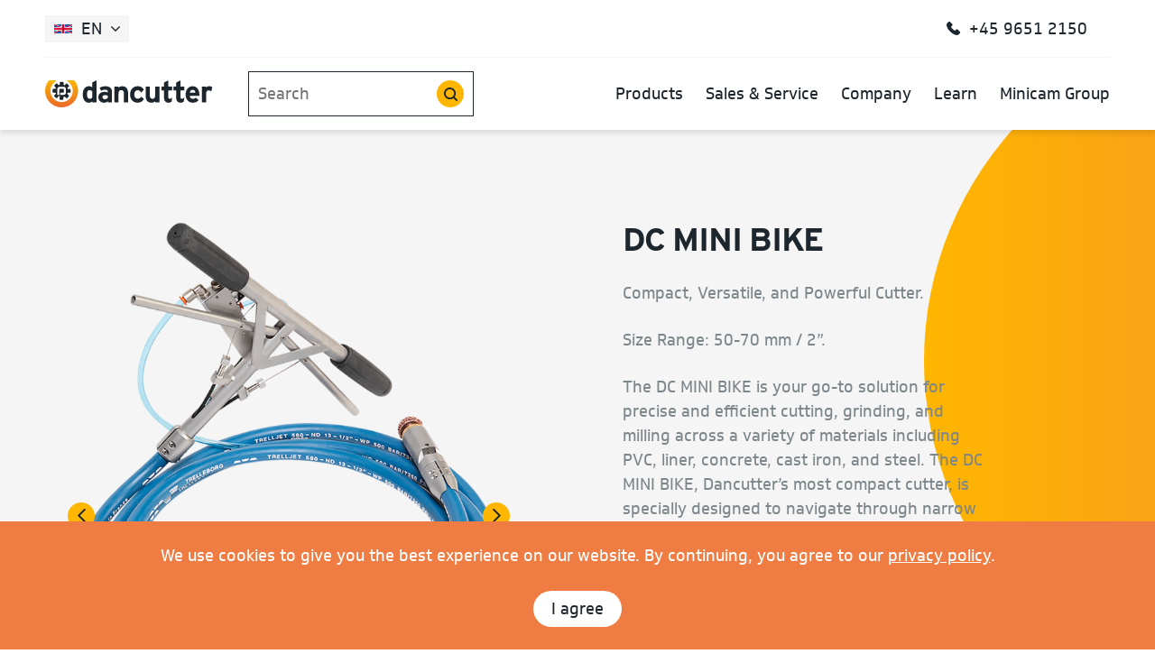

--- FILE ---
content_type: text/html; charset=UTF-8
request_url: https://www.dancutter.com/products/cutter/dc-mini-bike/
body_size: 15352
content:
<!DOCTYPE html>
<html lang="en-US">

<head>
  <meta charset="UTF-8">
  <meta name="viewport" content="width=device-width, initial-scale=1">
  <meta name="format-detection" content="telephone=no">
  <title>DC MINI BIKE | Dancutter</title>

  <link rel="preconnect" href="https://www.youtube.com">
  <link rel="preconnect" href="https://i.ytimg.com">
  <link rel="preconnect" href="https://i9.ytimg.com">
  <link rel="preconnect" href="https://s.ytimg.com">
  <link rel="preconnect" href="https://fonts.gstatic.com" crossorigin>
  <link rel="preconnect" href="https//googletagmanager.com">
  <link rel="preload" href="https://www.dancutter.com/wp-content/themes/minicam/style.css" as="style" />
  <link rel="preload" href="https://use.typekit.net/bty5fst.css" as="style" />
  <link rel="shortcut icon" href="https://www.dancutter.com/wp-content/themes/minicam/img/favicon.ico" type="image/x-icon" />
  <link rel="apple-touch-icon" sizes="57x57" href="https://www.dancutter.com/wp-content/themes/minicam/img/apple-touch-icon-57x57.png">
  <link rel="apple-touch-icon" sizes="60x60" href="https://www.dancutter.com/wp-content/themes/minicam/img/apple-touch-icon-60x60.png">
  <link rel="apple-touch-icon" sizes="72x72" href="https://www.dancutter.com/wp-content/themes/minicam/img/apple-touch-icon-72x72.png">
  <link rel="apple-touch-icon" sizes="76x76" href="https://www.dancutter.com/wp-content/themes/minicam/img/apple-touch-icon-76x76.png">
  <link rel="apple-touch-icon" sizes="114x114" href="https://www.dancutter.com/wp-content/themes/minicam/img/apple-touch-icon-114x114.png">
  <link rel="apple-touch-icon" sizes="120x120" href="https://www.dancutter.com/wp-content/themes/minicam/img/apple-touch-icon-120x120.png">
  <link rel="apple-touch-icon" sizes="144x144" href="https://www.dancutter.com/wp-content/themes/minicam/img/apple-touch-icon-144x144.png">
  <link rel="apple-touch-icon" sizes="152x152" href="https://www.dancutter.com/wp-content/themes/minicam/img/apple-touch-icon-152x152.png">
  <link rel="apple-touch-icon" sizes="180x180" href="https://www.dancutter.com/wp-content/themes/minicam/img/apple-touch-icon-180x180.png">
  <link rel="icon" type="image/png" href="https://www.dancutter.com/wp-content/themes/minicam/img/favicon-16x16.png" sizes="16x16">
  <link rel="icon" type="image/png" href="https://www.dancutter.com/wp-content/themes/minicam/img/favicon-32x32.png" sizes="32x32">
  <link rel="icon" type="image/png" href="https://www.dancutter.com/wp-content/themes/minicam/img/favicon-96x96.png" sizes="96x96">
  <link rel="icon" type="image/png" href="https://www.dancutter.com/wp-content/themes/minicam/img/android-chrome-192x192.png" sizes="192x192">
  <meta name='robots' content='index, follow, max-image-preview:large, max-snippet:-1, max-video-preview:-1' />
	<style>img:is([sizes="auto" i], [sizes^="auto," i]) { contain-intrinsic-size: 3000px 1500px }</style>
	<link rel="alternate" hreflang="en" href="https://www.dancutter.com/products/cutter/dc-mini-bike/" />
<link rel="alternate" hreflang="da" href="https://www.dancutter.com/da/products/cutter-da/dc-mini-bike/" />
<link rel="alternate" hreflang="de" href="https://www.dancutter.com/de/products/fraser/dc-mini-bike/" />
<link rel="alternate" hreflang="x-default" href="https://www.dancutter.com/products/cutter/dc-mini-bike/" />

	
	<meta name="description" content="DC MINI BIKE - Compact, Versatile, and Powerful CutterSize Range: 50-70 mm / 2”" />
	<link rel="canonical" href="https://www.dancutter.com/products/cutter/dc-mini-bike/" />
	<meta property="og:locale" content="en_US" />
	<meta property="og:type" content="article" />
	<meta property="og:title" content="DC MINI BIKE" />
	<meta property="og:description" content="DC MINI BIKE - Compact, Versatile, and Powerful CutterSize Range: 50-70 mm / 2”" />
	<meta property="og:url" content="https://www.dancutter.com/products/cutter/dc-mini-bike/" />
	<meta property="og:site_name" content="Dancutter" />
	<meta property="article:publisher" content="https://www.facebook.com/dancutteras" />
	<meta property="article:modified_time" content="2025-06-24T09:24:12+00:00" />
	<meta property="og:image" content="https://www.dancutter.com/wp-content/uploads/sites/2/2024/01/Dancutter-Site-Image.png" />
	<meta property="og:image:width" content="1200" />
	<meta property="og:image:height" content="675" />
	<meta property="og:image:type" content="image/png" />
	<meta name="twitter:card" content="summary_large_image" />
	


<link rel='dns-prefetch' href='//www.dancutter.com' />
<link rel='dns-prefetch' href='//cdnjs.cloudflare.com' />
<link rel='dns-prefetch' href='//use.typekit.net' />
<style id='classic-theme-styles-inline-css' type='text/css'>
/*! This file is auto-generated */
.wp-block-button__link{color:#fff;background-color:#32373c;border-radius:9999px;box-shadow:none;text-decoration:none;padding:calc(.667em + 2px) calc(1.333em + 2px);font-size:1.125em}.wp-block-file__button{background:#32373c;color:#fff;text-decoration:none}
</style>
<style id='global-styles-inline-css' type='text/css'>
:root{--wp--preset--aspect-ratio--square: 1;--wp--preset--aspect-ratio--4-3: 4/3;--wp--preset--aspect-ratio--3-4: 3/4;--wp--preset--aspect-ratio--3-2: 3/2;--wp--preset--aspect-ratio--2-3: 2/3;--wp--preset--aspect-ratio--16-9: 16/9;--wp--preset--aspect-ratio--9-16: 9/16;--wp--preset--color--black: #000000;--wp--preset--color--cyan-bluish-gray: #abb8c3;--wp--preset--color--white: #ffffff;--wp--preset--color--pale-pink: #f78da7;--wp--preset--color--vivid-red: #cf2e2e;--wp--preset--color--luminous-vivid-orange: #ff6900;--wp--preset--color--luminous-vivid-amber: #fcb900;--wp--preset--color--light-green-cyan: #7bdcb5;--wp--preset--color--vivid-green-cyan: #00d084;--wp--preset--color--pale-cyan-blue: #8ed1fc;--wp--preset--color--vivid-cyan-blue: #0693e3;--wp--preset--color--vivid-purple: #9b51e0;--wp--preset--gradient--vivid-cyan-blue-to-vivid-purple: linear-gradient(135deg,rgba(6,147,227,1) 0%,rgb(155,81,224) 100%);--wp--preset--gradient--light-green-cyan-to-vivid-green-cyan: linear-gradient(135deg,rgb(122,220,180) 0%,rgb(0,208,130) 100%);--wp--preset--gradient--luminous-vivid-amber-to-luminous-vivid-orange: linear-gradient(135deg,rgba(252,185,0,1) 0%,rgba(255,105,0,1) 100%);--wp--preset--gradient--luminous-vivid-orange-to-vivid-red: linear-gradient(135deg,rgba(255,105,0,1) 0%,rgb(207,46,46) 100%);--wp--preset--gradient--very-light-gray-to-cyan-bluish-gray: linear-gradient(135deg,rgb(238,238,238) 0%,rgb(169,184,195) 100%);--wp--preset--gradient--cool-to-warm-spectrum: linear-gradient(135deg,rgb(74,234,220) 0%,rgb(151,120,209) 20%,rgb(207,42,186) 40%,rgb(238,44,130) 60%,rgb(251,105,98) 80%,rgb(254,248,76) 100%);--wp--preset--gradient--blush-light-purple: linear-gradient(135deg,rgb(255,206,236) 0%,rgb(152,150,240) 100%);--wp--preset--gradient--blush-bordeaux: linear-gradient(135deg,rgb(254,205,165) 0%,rgb(254,45,45) 50%,rgb(107,0,62) 100%);--wp--preset--gradient--luminous-dusk: linear-gradient(135deg,rgb(255,203,112) 0%,rgb(199,81,192) 50%,rgb(65,88,208) 100%);--wp--preset--gradient--pale-ocean: linear-gradient(135deg,rgb(255,245,203) 0%,rgb(182,227,212) 50%,rgb(51,167,181) 100%);--wp--preset--gradient--electric-grass: linear-gradient(135deg,rgb(202,248,128) 0%,rgb(113,206,126) 100%);--wp--preset--gradient--midnight: linear-gradient(135deg,rgb(2,3,129) 0%,rgb(40,116,252) 100%);--wp--preset--font-size--small: 13px;--wp--preset--font-size--medium: 20px;--wp--preset--font-size--large: 36px;--wp--preset--font-size--x-large: 42px;--wp--preset--spacing--20: 0.44rem;--wp--preset--spacing--30: 0.67rem;--wp--preset--spacing--40: 1rem;--wp--preset--spacing--50: 1.5rem;--wp--preset--spacing--60: 2.25rem;--wp--preset--spacing--70: 3.38rem;--wp--preset--spacing--80: 5.06rem;--wp--preset--shadow--natural: 6px 6px 9px rgba(0, 0, 0, 0.2);--wp--preset--shadow--deep: 12px 12px 50px rgba(0, 0, 0, 0.4);--wp--preset--shadow--sharp: 6px 6px 0px rgba(0, 0, 0, 0.2);--wp--preset--shadow--outlined: 6px 6px 0px -3px rgba(255, 255, 255, 1), 6px 6px rgba(0, 0, 0, 1);--wp--preset--shadow--crisp: 6px 6px 0px rgba(0, 0, 0, 1);}:where(.is-layout-flex){gap: 0.5em;}:where(.is-layout-grid){gap: 0.5em;}body .is-layout-flex{display: flex;}.is-layout-flex{flex-wrap: wrap;align-items: center;}.is-layout-flex > :is(*, div){margin: 0;}body .is-layout-grid{display: grid;}.is-layout-grid > :is(*, div){margin: 0;}:where(.wp-block-columns.is-layout-flex){gap: 2em;}:where(.wp-block-columns.is-layout-grid){gap: 2em;}:where(.wp-block-post-template.is-layout-flex){gap: 1.25em;}:where(.wp-block-post-template.is-layout-grid){gap: 1.25em;}.has-black-color{color: var(--wp--preset--color--black) !important;}.has-cyan-bluish-gray-color{color: var(--wp--preset--color--cyan-bluish-gray) !important;}.has-white-color{color: var(--wp--preset--color--white) !important;}.has-pale-pink-color{color: var(--wp--preset--color--pale-pink) !important;}.has-vivid-red-color{color: var(--wp--preset--color--vivid-red) !important;}.has-luminous-vivid-orange-color{color: var(--wp--preset--color--luminous-vivid-orange) !important;}.has-luminous-vivid-amber-color{color: var(--wp--preset--color--luminous-vivid-amber) !important;}.has-light-green-cyan-color{color: var(--wp--preset--color--light-green-cyan) !important;}.has-vivid-green-cyan-color{color: var(--wp--preset--color--vivid-green-cyan) !important;}.has-pale-cyan-blue-color{color: var(--wp--preset--color--pale-cyan-blue) !important;}.has-vivid-cyan-blue-color{color: var(--wp--preset--color--vivid-cyan-blue) !important;}.has-vivid-purple-color{color: var(--wp--preset--color--vivid-purple) !important;}.has-black-background-color{background-color: var(--wp--preset--color--black) !important;}.has-cyan-bluish-gray-background-color{background-color: var(--wp--preset--color--cyan-bluish-gray) !important;}.has-white-background-color{background-color: var(--wp--preset--color--white) !important;}.has-pale-pink-background-color{background-color: var(--wp--preset--color--pale-pink) !important;}.has-vivid-red-background-color{background-color: var(--wp--preset--color--vivid-red) !important;}.has-luminous-vivid-orange-background-color{background-color: var(--wp--preset--color--luminous-vivid-orange) !important;}.has-luminous-vivid-amber-background-color{background-color: var(--wp--preset--color--luminous-vivid-amber) !important;}.has-light-green-cyan-background-color{background-color: var(--wp--preset--color--light-green-cyan) !important;}.has-vivid-green-cyan-background-color{background-color: var(--wp--preset--color--vivid-green-cyan) !important;}.has-pale-cyan-blue-background-color{background-color: var(--wp--preset--color--pale-cyan-blue) !important;}.has-vivid-cyan-blue-background-color{background-color: var(--wp--preset--color--vivid-cyan-blue) !important;}.has-vivid-purple-background-color{background-color: var(--wp--preset--color--vivid-purple) !important;}.has-black-border-color{border-color: var(--wp--preset--color--black) !important;}.has-cyan-bluish-gray-border-color{border-color: var(--wp--preset--color--cyan-bluish-gray) !important;}.has-white-border-color{border-color: var(--wp--preset--color--white) !important;}.has-pale-pink-border-color{border-color: var(--wp--preset--color--pale-pink) !important;}.has-vivid-red-border-color{border-color: var(--wp--preset--color--vivid-red) !important;}.has-luminous-vivid-orange-border-color{border-color: var(--wp--preset--color--luminous-vivid-orange) !important;}.has-luminous-vivid-amber-border-color{border-color: var(--wp--preset--color--luminous-vivid-amber) !important;}.has-light-green-cyan-border-color{border-color: var(--wp--preset--color--light-green-cyan) !important;}.has-vivid-green-cyan-border-color{border-color: var(--wp--preset--color--vivid-green-cyan) !important;}.has-pale-cyan-blue-border-color{border-color: var(--wp--preset--color--pale-cyan-blue) !important;}.has-vivid-cyan-blue-border-color{border-color: var(--wp--preset--color--vivid-cyan-blue) !important;}.has-vivid-purple-border-color{border-color: var(--wp--preset--color--vivid-purple) !important;}.has-vivid-cyan-blue-to-vivid-purple-gradient-background{background: var(--wp--preset--gradient--vivid-cyan-blue-to-vivid-purple) !important;}.has-light-green-cyan-to-vivid-green-cyan-gradient-background{background: var(--wp--preset--gradient--light-green-cyan-to-vivid-green-cyan) !important;}.has-luminous-vivid-amber-to-luminous-vivid-orange-gradient-background{background: var(--wp--preset--gradient--luminous-vivid-amber-to-luminous-vivid-orange) !important;}.has-luminous-vivid-orange-to-vivid-red-gradient-background{background: var(--wp--preset--gradient--luminous-vivid-orange-to-vivid-red) !important;}.has-very-light-gray-to-cyan-bluish-gray-gradient-background{background: var(--wp--preset--gradient--very-light-gray-to-cyan-bluish-gray) !important;}.has-cool-to-warm-spectrum-gradient-background{background: var(--wp--preset--gradient--cool-to-warm-spectrum) !important;}.has-blush-light-purple-gradient-background{background: var(--wp--preset--gradient--blush-light-purple) !important;}.has-blush-bordeaux-gradient-background{background: var(--wp--preset--gradient--blush-bordeaux) !important;}.has-luminous-dusk-gradient-background{background: var(--wp--preset--gradient--luminous-dusk) !important;}.has-pale-ocean-gradient-background{background: var(--wp--preset--gradient--pale-ocean) !important;}.has-electric-grass-gradient-background{background: var(--wp--preset--gradient--electric-grass) !important;}.has-midnight-gradient-background{background: var(--wp--preset--gradient--midnight) !important;}.has-small-font-size{font-size: var(--wp--preset--font-size--small) !important;}.has-medium-font-size{font-size: var(--wp--preset--font-size--medium) !important;}.has-large-font-size{font-size: var(--wp--preset--font-size--large) !important;}.has-x-large-font-size{font-size: var(--wp--preset--font-size--x-large) !important;}
:where(.wp-block-post-template.is-layout-flex){gap: 1.25em;}:where(.wp-block-post-template.is-layout-grid){gap: 1.25em;}
:where(.wp-block-columns.is-layout-flex){gap: 2em;}:where(.wp-block-columns.is-layout-grid){gap: 2em;}
:root :where(.wp-block-pullquote){font-size: 1.5em;line-height: 1.6;}
</style>
<style id='woocommerce-inline-inline-css' type='text/css'>
.woocommerce form .form-row .required { visibility: visible; }
</style>
<link rel='stylesheet' id='wpml-blocks-css' href='https://www.dancutter.com/wp-content/plugins/sitepress-multilingual-cms/dist/css/blocks/styles.css' type='text/css' media='all' />
<link rel='stylesheet' id='brands-styles-css' href='https://www.dancutter.com/wp-content/plugins/woocommerce/assets/css/brands.css' type='text/css' media='all' />
<link rel='stylesheet' id='currency-switcher-css' href='https://www.dancutter.com/wp-content/plugins/woocommerce-multicurrency/src/WOOMC/Currency/Switcher/currency-switcher.css' type='text/css' media='all' />
<link rel='stylesheet' id='currency-flags-css' href='https://www.dancutter.com/wp-content/plugins/woocommerce-multicurrency/vendor/tivnet/currency-flags/currency-flags.min.css' type='text/css' media='all' />
<link rel='stylesheet' id='stylesheet-css' href='https://www.dancutter.com/wp-content/themes/dancutter/style.css' type='text/css' media='all' />
<link rel='stylesheet' id='fonts-css' href='https://use.typekit.net/bty5fst.css' type='text/css' media='all' />
<link rel='stylesheet' id='cf7cf-style-css' href='https://www.dancutter.com/wp-content/plugins/cf7-conditional-fields/style.css' type='text/css' media='all' />
<script type="text/javascript" defer src="https://www.dancutter.com/wp-includes/js/jquery/jquery.min.js" id="jquery-core-js"></script>
<script type="text/javascript" defer src="https://www.dancutter.com/wp-includes/js/jquery/jquery-migrate.min.js" id="jquery-migrate-js"></script>
<script type="text/javascript" id="wpml-cookie-js-extra">
/* <![CDATA[ */
var wpml_cookies = {"wp-wpml_current_language":{"value":"en","expires":1,"path":"\/"}};
var wpml_cookies = {"wp-wpml_current_language":{"value":"en","expires":1,"path":"\/"}};
/* ]]> */
</script>
<script type="text/javascript" defer src="https://www.dancutter.com/wp-content/plugins/sitepress-multilingual-cms/res/js/cookies/language-cookie.js" id="wpml-cookie-js"></script>
<script type="text/javascript" defer src="https://www.dancutter.com/wp-content/plugins/woocommerce/assets/js/jquery-blockui/jquery.blockUI.min.js" id="jquery-blockui-js" defer="defer" data-wp-strategy="defer"></script>
<script type="text/javascript" id="wc-add-to-cart-js-extra">
/* <![CDATA[ */
var wc_add_to_cart_params = {"ajax_url":"\/wp-admin\/admin-ajax.php","wc_ajax_url":"\/?wc-ajax=%%endpoint%%","i18n_view_cart":"View cart","cart_url":"https:\/\/www.dancutter.com\/cart\/","is_cart":"","cart_redirect_after_add":"no"};
/* ]]> */
</script>
<script type="text/javascript" defer src="https://www.dancutter.com/wp-content/plugins/woocommerce/assets/js/frontend/add-to-cart.min.js" id="wc-add-to-cart-js" defer="defer" data-wp-strategy="defer"></script>
<script type="text/javascript" defer src="https://www.dancutter.com/wp-content/plugins/woocommerce/assets/js/js-cookie/js.cookie.min.js" id="js-cookie-js" defer="defer" data-wp-strategy="defer"></script>
<script type="text/javascript" id="woocommerce-js-extra">
/* <![CDATA[ */
var woocommerce_params = {"ajax_url":"\/wp-admin\/admin-ajax.php","wc_ajax_url":"\/?wc-ajax=%%endpoint%%","i18n_password_show":"Show password","i18n_password_hide":"Hide password"};
/* ]]> */
</script>
<script type="text/javascript" defer src="https://www.dancutter.com/wp-content/plugins/woocommerce/assets/js/frontend/woocommerce.min.js" id="woocommerce-js" defer="defer" data-wp-strategy="defer"></script>
<script type="text/javascript" defer src="https://www.dancutter.com/wp-content/themes/minicam/main-min.js" id="main-js"></script>
<link rel="https://api.w.org/" href="https://www.dancutter.com/wp-json/" /><link rel="alternate" title="oEmbed (JSON)" type="application/json+oembed" href="https://www.dancutter.com/wp-json/oembed/1.0/embed?url=https%3A%2F%2Fwww.dancutter.com%2Fproducts%2Fcutter%2Fdc-mini-bike%2F" />
<link rel="alternate" title="oEmbed (XML)" type="text/xml+oembed" href="https://www.dancutter.com/wp-json/oembed/1.0/embed?url=https%3A%2F%2Fwww.dancutter.com%2Fproducts%2Fcutter%2Fdc-mini-bike%2F&#038;format=xml" />
<meta name="generator" content="WPML ver:4.6.3 stt:12,1,3;" />
	<noscript><style>.woocommerce-product-gallery{ opacity: 1 !important; }</style></noscript>
	<link rel="icon" href="https://www.dancutter.com/wp-content/uploads/sites/2/2024/05/cropped-dancutter-favicon-32x32.png" sizes="32x32" />
<link rel="icon" href="https://www.dancutter.com/wp-content/uploads/sites/2/2024/05/cropped-dancutter-favicon-192x192.png" sizes="192x192" />
<link rel="apple-touch-icon" href="https://www.dancutter.com/wp-content/uploads/sites/2/2024/05/cropped-dancutter-favicon-180x180.png" />
<meta name="msapplication-TileImage" content="https://www.dancutter.com/wp-content/uploads/sites/2/2024/05/cropped-dancutter-favicon-270x270.png" />
  <!-- Google tag (gtag.js) --> <script async src=https://www.googletagmanager.com/gtag/js?id=G-1J7C916VWY></script> <script> window.dataLayer = window.dataLayer || []; function gtag(){dataLayer.push(arguments);} gtag('js', new Date()); gtag('config', 'G-1J7C916VWY'); </script>

<script src=https://cmp.osano.com/16BW7bU8UkHheyEl/52b58455-e813-4b75-8a82-cc2271a6b350/osano.js></script>
</head>

<body class="wp-singular products-template-default single single-products postid-1253 wp-theme-minicam wp-child-theme-dancutter woocommerce-no-js woocommerce-multicurrency-USD theme-dancutter">

<a class="screen-reader-text" href="#main-content">Skip to main content</a>
<header class="pg-header" role="banner">
  <div class="utilities">
        <div class="location-switcher">
      <button class="location-switcher__toggle" aria-label="Change your location">
        <img class="location-switcher__flag" src="https://www.dancutter.com/wp-content/themes/minicam/img/en.jpg" alt="en flag" />
        <span class="location-switcher__label">EN</span>
        <svg xmlns="http://www.w3.org/2000/svg" viewBox="0 0 70 70" aria-hidden="true"><path d="M19.87,0a4.7,4.7,0,0,1,3.35,1.39L53.48,31.65a4.73,4.73,0,0,1,0,6.7L23.22,68.61a4.74,4.74,0,0,1-6.7-6.7L43.43,35,16.52,8.09A4.74,4.74,0,0,1,19.87,0Z"/></svg>      </button>
      <div class="location-switcher-options">
        <p class="title title--sm text-grey-dark">Change your language</p>
        <ul class="location-switcher-list">
          <li>
            <a class="location-switcher__link" href="https://www.dancutter.com/products/cutter/dc-mini-bike/">
              <img class="location-switcher__link__flag" src="https://www.dancutter.com/wp-content/themes/minicam/img/en.jpg" alt="UK flag" />
              <span class="location-switcher__link__label">English</span>
            </a>
          </li>
          <li>
            <a class="location-switcher__link" href="https://www.dancutter.com/da/products/cutter/dc-mini-bike/">
              <img class="location-switcher__link__flag" src="https://www.dancutter.com/wp-content/themes/minicam/img/da.jpg" alt="DA flag" />
              <span class="location-switcher__link__label">Danish</span>
            </a>
          </li>
          <li>
            <a class="location-switcher__link" href="https://www.dancutter.com/de/products/cutter/dc-mini-bike/">
              <img class="location-switcher__link__flag" src="https://www.dancutter.com/wp-content/themes/minicam/img/de.jpg" alt="DE flag" />
              <span class="location-switcher__link__label">German</span>
            </a>
          </li>
        </ul>
      </div>
    </div>

    <div class="tel-login">
            <a class="tel-cta" href="tel:45-9651-2150">
        <svg xmlns="http://www.w3.org/2000/svg" viewBox="0 0 70 70" aria-hidden="true"><path d="M67.61,61.18a7.24,7.24,0,0,0,.49-10.26c-.15-.16-.32-.33-.49-.48l-8.7-8.66a7.34,7.34,0,0,0-5.36-2.41,7.54,7.54,0,0,0-5.35,2.41l-5,5c-.42-.25-.84-.42-1.26-.67-.58-.24-1.08-.58-1.59-.83a53.27,53.27,0,0,1-13-11.73,28.46,28.46,0,0,1-4.27-6.74c1.25-1.17,2.51-2.42,3.68-3.58l1.34-1.34a7.82,7.82,0,0,0,2.51-5.41,7.58,7.58,0,0,0-2.51-5.41L23.85,6.74c-.5-.5-1-1-1.41-1.5-.92-1-1.92-2-2.92-2.91A7.5,7.5,0,0,0,14.24,0,7.81,7.81,0,0,0,8.89,2.33L3.45,7.74A11.33,11.33,0,0,0,0,15,28.81,28.81,0,0,0,2,26.63,67.12,67.12,0,0,0,14.08,46.69,74.4,74.4,0,0,0,38.76,65.92,37.29,37.29,0,0,0,52.65,70h1a11.79,11.79,0,0,0,9-3.92l.09-.08a28.34,28.34,0,0,1,2.76-2.83,15.21,15.21,0,0,0,2.09-2Z"/></svg>        <span class="tel-cta__mob-label">Call us</span>
        <span class="tel-cta__label">+45 9651 2150</span>
      </a>
    </div>
  </div>
  <div class="main-nav-outer">
    <a class="logo" href="https://www.dancutter.com" aria-label="MiniCam logo">
      <svg xmlns="http://www.w3.org/2000/svg" viewBox="0 0 186 30"><defs><linearGradient id="a" x1="-150.21" y1="250.32" x2="-150.21" y2="249.33" gradientTransform="matrix(37.8 0 0 -31 5696.51 7759.93)" gradientUnits="userSpaceOnUse"><stop offset="0" stop-color="#fab500"/><stop offset="1" stop-color="#ec672c"/></linearGradient></defs><path d="M56.9 24.51h-4.63v-1.1c-1 .95-2.33 1.48-3.71 1.47-3.74 0-6.83-2.81-6.83-9.37 0-5.25 2.49-8.94 6.83-8.94 1.36-.01 2.69.48 3.71 1.38V2.42L56.9.11V24.5zm-4.63-5.45v-6.65a3.669 3.669 0 0 0-3.11-1.51c-1.77 0-2.75 1.54-2.75 4.49 0 3.62 1.2 5.12 3.01 5.12 1.14.05 2.22-.5 2.85-1.45zm21.81 5.45h-4.62v-1.16a5.612 5.612 0 0 1-3.95 1.54c-3.28 0-6.56-2.01-6.56-6.26 0-3.88 3.15-5.82 7.13-5.82 1.17-.04 2.33.2 3.38.71v-.87c.03-1.22-.94-2.23-2.16-2.26-.11 0-.22 0-.33.02-1.69-.09-3.36.32-4.82 1.17l-1.77-3.21c1.98-1.23 4.27-1.84 6.6-1.77 4.25 0 7.13 2.21 7.13 6.16l-.02 11.76zm-4.62-5.15v-2.21c-.97-.58-2.09-.83-3.21-.74-1.74 0-2.68.8-2.68 2.21 0 1.25.7 2.34 2.68 2.34 1.27.04 2.48-.56 3.21-1.61zm22.5 5.15h-4.62v-9.5c0-3.14-1.07-4.08-2.98-4.08s-3.01.94-3.01 3.98v9.6h-4.62V6.94h4.62v1.17a5.74 5.74 0 0 1 4.12-1.54c4.49 0 6.5 3.08 6.5 8.03v9.9zm17.6-3.54c-1.71 2.28-3.71 3.92-7.19 3.92-4.59 0-8.24-3.74-8.24-9.14s3.55-9.18 8.44-9.18a7.903 7.903 0 0 1 6.96 3.88l-3.04 3.08c-1.04-1.47-2.14-2.52-4.02-2.52-2.21 0-3.65 1.84-3.65 4.72s1.44 4.68 3.65 4.68c1.81 0 2.94-.8 4.15-2.24l2.94 2.78zm17.09 3.54h-4.62v-1.16a5.74 5.74 0 0 1-4.12 1.54c-4.49 0-6.5-3.08-6.5-8.03V6.94h4.62v9.51c0 3.15 1.07 4.08 2.98 4.08s3.01-.93 3.01-3.98V6.94h4.62V24.5zm14.15-5.38l-.67 4.68c-1.05.72-2.3 1.09-3.58 1.07-2.85 0-4.69-2.21-4.69-5.29v-8.31h-2.94V6.93h2.94V2.42l4.61-2.31v6.83h4.22v4.35h-4.22v7.06c0 1.66.6 2.11 1.71 2.11.83 0 1.47-.38 2.62-1.34zm13.44 0l-.68 4.68a6.08 6.08 0 0 1-3.58 1.07c-2.85 0-4.68-2.21-4.68-5.29v-8.31h-2.94V6.93h2.95V2.42l4.63-2.31v6.83h4.22v4.35h-4.22v7.06c0 1.66.6 2.11 1.71 2.11.83 0 1.46-.38 2.6-1.34zm16.7-3.38c0 .49-.02.98-.07 1.47h-10.51a3.385 3.385 0 0 0 3.44 3.33h.17c1.14.04 2.24-.41 3.02-1.25l3.28 2.75a8.22 8.22 0 0 1-6.29 2.85c-5.05 0-8.27-3.58-8.27-9.14s3.38-9.18 7.83-9.18c4.68 0 7.4 4.16 7.4 9.18zm-4.49-2.01a3.133 3.133 0 0 0-3.1-3.15h-.05c-1.66 0-2.71 1.38-2.88 3.15h6.03zm18.82-5.93l-1.2 4.52c-.72-.7-1.68-1.1-2.68-1.12-1.81 0-2.98.77-2.98 3.81v9.48h-4.62V6.94h4.62v1.17c.93-1 2.25-1.56 3.61-1.54 1.21-.04 2.38.41 3.25 1.24zM27.35 9.64h-1.88c-.46 0-.83-.36-.84-.82 0-.23.09-.45.25-.6l1.37-1.37c.37-.37.37-.97 0-1.34l-1.66-1.66a.948.948 0 0 0-1.34 0l-1.42 1.42c-.3.3-.79.31-1.09 0a.787.787 0 0 1-.23-.56V2.63a.95.95 0 0 0-.95-.95h-2.38c-.52 0-.94.42-.94.94V4.6c0 .44-.35.79-.78.79a.81.81 0 0 1-.57-.23l-1.45-1.45a.936.936 0 0 0-1.33 0l-1.66 1.66c-.37.37-.37.97 0 1.34l1.32 1.32c.33.32.33.85.01 1.17-.16.16-.38.25-.6.25H9.23a.95.95 0 0 0-.95.95v2.37c0 .52.42.94.94.95h1.85c.46-.02.85.33.87.79a.86.86 0 0 1-.27.66l-1.35 1.34c-.37.37-.37.97 0 1.34l1.66 1.66c.37.37.97.37 1.34 0l1.21-1.19a.894.894 0 1 1 1.53.63v1.78c0 .52.42.94.94.94h2.38c.52 0 .95-.42.95-.94v-1.74c0-.49.4-.89.89-.9.24 0 .47.09.63.26l1.27 1.27c.37.37.97.37 1.34 0l1.66-1.66c.37-.37.37-.97 0-1.34l-1.25-1.25a.887.887 0 0 1 0-1.26c.17-.17.39-.26.63-.26h1.81c.52 0 .94-.42.94-.93v-2.37c0-.52-.41-.94-.93-.95zm-4.23 3.95c0 1.43-1.17 2.6-2.6 2.6H16.7v-2.5h3.58c.27 0 .49-.22.5-.49v-3.12c0-.28-.23-.51-.51-.51h-3.93c-.28 0-.51.23-.51.51v6.11h-2.37V9.8c0-1.44 1.17-2.6 2.6-2.6h4.45c1.44 0 2.6 1.17 2.6 2.6v3.79z" fill="#1d252d"/><path d="M32.94.79c-.37-.5-.95-.79-1.57-.79h-6.33c-.27 0-.51.17-.58.44-.08.26.04.55.27.69 5.85 3.55 7.72 11.18 4.16 17.04a12.42 12.42 0 0 1-10.12 5.96h-.48c-6.85 0-12.4-5.54-12.4-12.38 0-4.34 2.27-8.37 5.98-10.62a.58.58 0 0 0 .26-.67.599.599 0 0 0-.59-.46H5.21C4.59 0 4 .29 3.63.78 1.26 3.94-.01 7.78 0 11.73.02 21.82 8.19 29.99 18.27 30h.25c10.09-.12 18.17-8.4 18.05-18.49-.05-3.87-1.32-7.62-3.64-10.72z" fill="url(#a)"/></svg>    </a>
    <button class="main-nav-toggle">
      Menu
      <svg xmlns="http://www.w3.org/2000/svg" viewBox="0 0 70 70" aria-hidden="true"><path d="M65.88 18.53H4.12a4.12 4.12 0 0 1 0-8.24h61.76a4.12 4.12 0 1 1 0 8.24zm0 20.59H4.12a4.12 4.12 0 0 1 0-8.24h61.76a4.12 4.12 0 1 1 0 8.24zm0 20.59H4.12a4.12 4.12 0 0 1 0-8.24h61.76a4.12 4.12 0 0 1 0 8.24z"/></svg>    </button>
    <form role="search" method="get" class="site-search" action="https://www.dancutter.com/">
      <label for="site-search" class="screen-reader-text">Search our site</label>
      <input id="site-search" class="site-search__text-field" type="search" placeholder="Search" value="" name="s" />
      <button class="site-search__btn" type="submit" aria-label="Search">
        <svg xmlns="http://www.w3.org/2000/svg" viewBox="0 0 70 70" aria-hidden="true"><path d="M68.72 62.55L55.18 49A30.64 30.64 0 1 0 49 55.18l13.55 13.54a4.36 4.36 0 0 0 6.17-6.17zm-38-10a21.81 21.81 0 1 1 21.8-21.81 21.8 21.8 0 0 1-21.77 21.82z"/></svg>      </button>
    </form>
    <nav class="main-nav" role="navigation">
      <ul class="main-nav__list"><li id="menu-item-1250" class="menu-item menu-item-type-custom menu-item-object-custom menu-item-has-children menu-item-1250"><a href="#">Products</a>
<ul class="sub-menu">
	<li id="menu-item-1024" class="menu-item menu-item-type-post_type menu-item-object-page menu-item-1024"><a href="https://www.dancutter.com/cutters/">Cutters</a></li>
	<li id="menu-item-1290" class="menu-item menu-item-type-post_type menu-item-object-products menu-item-1290"><a href="https://www.dancutter.com/products/control-unit/control-unit/">Control Unit</a></li>
	<li id="menu-item-1458" class="menu-item menu-item-type-post_type menu-item-object-page menu-item-1458"><a href="https://www.dancutter.com/cutting-heads/">Cutting Heads</a></li>
	<li id="menu-item-9318" class="menu-item menu-item-type-post_type menu-item-object-products menu-item-9318"><a href="https://www.dancutter.com/products/accessories/wheels/">Wheels</a></li>
	<li id="menu-item-1457" class="menu-item menu-item-type-post_type menu-item-object-page menu-item-1457"><a href="https://www.dancutter.com/toolboxes/">Toolboxes</a></li>
	<li id="menu-item-1273" class="menu-item menu-item-type-post_type menu-item-object-page menu-item-1273"><a href="https://www.dancutter.com/accessories/">Accessories</a></li>
	<li id="menu-item-8411" class="menu-item menu-item-type-post_type menu-item-object-page menu-item-8411"><a href="https://www.dancutter.com/repipe/">Repipe</a></li>
</ul>
</li>
<li id="menu-item-1159" class="menu-item menu-item-type-custom menu-item-object-custom menu-item-has-children menu-item-1159"><a href="#">Sales &#038; Service</a>
<ul class="sub-menu">
	<li id="menu-item-1329" class="menu-item menu-item-type-post_type menu-item-object-page menu-item-1329"><a href="https://www.dancutter.com/dealers/">Dealers</a></li>
	<li id="menu-item-1328" class="menu-item menu-item-type-post_type menu-item-object-page menu-item-1328"><a href="https://www.dancutter.com/book-a-demo/">Book a Demo</a></li>
	<li id="menu-item-1349" class="menu-item menu-item-type-post_type menu-item-object-page menu-item-1349"><a href="https://www.dancutter.com/become-a-dealer/">Become a Dealer</a></li>
	<li id="menu-item-1959" class="menu-item menu-item-type-post_type menu-item-object-page menu-item-1959"><a href="https://www.dancutter.com/service-and-repair/">Service and Repair</a></li>
	<li id="menu-item-9582" class="menu-item menu-item-type-post_type menu-item-object-page menu-item-9582"><a href="https://www.dancutter.com/minicam-service/">Minicam Service</a></li>
	<li id="menu-item-1326" class="menu-item menu-item-type-post_type menu-item-object-page menu-item-1326"><a href="https://www.dancutter.com/service-centres/">Service Centres</a></li>
</ul>
</li>
<li id="menu-item-1152" class="menu-item menu-item-type-custom menu-item-object-custom menu-item-has-children menu-item-1152"><a href="#">Company</a>
<ul class="sub-menu">
	<li id="menu-item-1150" class="menu-item menu-item-type-post_type menu-item-object-page menu-item-1150"><a href="https://www.dancutter.com/about-dancutter/">About Us</a></li>
	<li id="menu-item-1172" class="menu-item menu-item-type-post_type menu-item-object-page menu-item-1172"><a href="https://www.dancutter.com/contact-dancutter/">Contact Us</a></li>
	<li id="menu-item-1357" class="menu-item menu-item-type-post_type menu-item-object-page menu-item-1357"><a href="https://www.dancutter.com/our-people/">Our People</a></li>
	<li id="menu-item-10072" class="menu-item menu-item-type-post_type menu-item-object-page menu-item-10072"><a href="https://www.dancutter.com/our-history/">Our History</a></li>
	<li id="menu-item-1303" class="menu-item menu-item-type-post_type menu-item-object-page menu-item-1303"><a href="https://www.dancutter.com/careers/">Careers</a></li>
</ul>
</li>
<li id="menu-item-1158" class="menu-item menu-item-type-custom menu-item-object-custom menu-item-has-children menu-item-1158"><a href="#">Learn</a>
<ul class="sub-menu">
	<li id="menu-item-1325" class="menu-item menu-item-type-post_type menu-item-object-page menu-item-1325"><a href="https://www.dancutter.com/dc-downloads/">Downloads</a></li>
	<li id="menu-item-7901" class="menu-item menu-item-type-post_type menu-item-object-page menu-item-7901"><a href="https://www.dancutter.com/feedback/">Feedback</a></li>
	<li id="menu-item-1955" class="menu-item menu-item-type-post_type menu-item-object-page menu-item-1955"><a href="https://www.dancutter.com/faq/">FAQ</a></li>
	<li id="menu-item-10480" class="menu-item menu-item-type-post_type menu-item-object-page menu-item-10480"><a href="https://www.dancutter.com/customer-experiences/">Customer Experiences</a></li>
</ul>
</li>
<li id="menu-item-1153" class="menu-item menu-item-type-custom menu-item-object-custom menu-item-has-children menu-item-1153"><a href="#">Minicam Group</a>
<ul class="sub-menu">
	<li id="menu-item-1154" class="menu-item menu-item-type-custom menu-item-object-custom menu-item-1154"><a href="https://www.minicam.co.uk/">Minicam</a></li>
	<li id="menu-item-1155" class="menu-item menu-item-type-custom menu-item-object-custom menu-item-1155"><a href="https://www.minicaminc.com//">Minicam Inc</a></li>
	<li id="menu-item-1156" class="menu-item menu-item-type-custom menu-item-object-custom menu-item-1156"><a href="https://www.minicamgroup.com/">Minicam Group</a></li>
	<li id="menu-item-1157" class="menu-item menu-item-type-custom menu-item-object-custom menu-item-1157"><a href="https://www.sewertronics.com/">Sewertronics</a></li>
	<li id="menu-item-10153" class="menu-item menu-item-type-custom menu-item-object-custom menu-item-10153"><a href="https://www.hathorncorp.com/">Hathorn</a></li>
</ul>
</li>
</ul>    </nav>
  </div>
</header>

<!-- OPENING CONTENT -->
<div role="main" id="main-content" class="main-content">
<div class="product-hero-outer">
  <div class="inner inner--xl">
    <div class="product-hero">
      <div class="product-info">
        <div class="product-info__text">
          <h1 class="title title--lg text-grey-dark">DC MINI BIKE</h1>
          <p class="product-id mb-md"></p>  
          <div class="std-content">
            <p>Compact, Versatile, and Powerful Cutter.</p>
            <p>Size Range: 50-70 mm / 2”.</p>
<p>The DC MINI BIKE is your go-to solution for precise and efficient cutting, grinding, and milling across a variety of materials including PVC, liner, concrete, cast iron, and steel. The DC MINI BIKE, Dancutter&#8217;s most compact cutter, is specially designed to navigate through narrow pipes (50-75 mm / 2”) and confined spaces. Its small size belies its robust performance, making it an ideal choice for challenging environments.</p>
          </div>        
                    <div class="product-info__related mtb-md">
            <h2 class="product-card__related__title">Compatible with</h2>
            <ul class="btn-group">
                            <li>
                <a class="btn-xs btn--grey-dark" href="https://www.dancutter.com/products/cutting-heads/carbide-heads/">Carbide Heads</a>
              </li>
                            <li>
                <a class="btn-xs btn--grey-dark" href="https://www.dancutter.com/products/cutting-heads/diamond-heads/">Diamond Heads</a>
              </li>
                            <li>
                <a class="btn-xs btn--grey-dark" href="https://www.dancutter.com/products/accessories/pneumatic-oils/">Pneumatic Oils</a>
              </li>
                          </ul>
          </div>

          
          
        </div>
                <div class="hero-cta">
          <h2 class="title title--md text-white">Enquire about this product</h2>
          <ul class="hero-contact-cta__links">
  <li>
        <a class="hero-contact-cta__link" href="tel:45-9651-2150">
      <div class="hero-contact-cta__link__icon">
        <svg xmlns="http://www.w3.org/2000/svg" viewBox="0 0 70 70" aria-hidden="true"><path d="M67.61,61.18a7.24,7.24,0,0,0,.49-10.26c-.15-.16-.32-.33-.49-.48l-8.7-8.66a7.34,7.34,0,0,0-5.36-2.41,7.54,7.54,0,0,0-5.35,2.41l-5,5c-.42-.25-.84-.42-1.26-.67-.58-.24-1.08-.58-1.59-.83a53.27,53.27,0,0,1-13-11.73,28.46,28.46,0,0,1-4.27-6.74c1.25-1.17,2.51-2.42,3.68-3.58l1.34-1.34a7.82,7.82,0,0,0,2.51-5.41,7.58,7.58,0,0,0-2.51-5.41L23.85,6.74c-.5-.5-1-1-1.41-1.5-.92-1-1.92-2-2.92-2.91A7.5,7.5,0,0,0,14.24,0,7.81,7.81,0,0,0,8.89,2.33L3.45,7.74A11.33,11.33,0,0,0,0,15,28.81,28.81,0,0,0,2,26.63,67.12,67.12,0,0,0,14.08,46.69,74.4,74.4,0,0,0,38.76,65.92,37.29,37.29,0,0,0,52.65,70h1a11.79,11.79,0,0,0,9-3.92l.09-.08a28.34,28.34,0,0,1,2.76-2.83,15.21,15.21,0,0,0,2.09-2Z"/></svg>      </div>
      +45 9651 2150    </a>
  </li>
  <li>
        <a class="hero-contact-cta__link" href="mailto:info@dancutter.dk">
      <div class="hero-contact-cta__link__icon">
        <svg xmlns="http://www.w3.org/2000/svg" viewBox="0 0 66 70" aria-hidden="true"><path d="M35.92 22.76A11.52 11.52 0 0 0 30.45 24a10.88 10.88 0 0 0-3.85 3.38 15.22 15.22 0 0 0-2.26 5.11 26.82 26.82 0 0 0-.73 6.43 21 21 0 0 0 .27 3.63 7.61 7.61 0 0 0 1.05 2.8 4.88 4.88 0 0 0 2 1.77 6.82 6.82 0 0 0 3.11.62 8.32 8.32 0 0 0 6.56-2.88 14.72 14.72 0 0 0 3.28-7.67l2.21-13.11a14.88 14.88 0 0 0-2.78-.93 14.62 14.62 0 0 0-3.39-.39zm9.26 23.17a15.61 15.61 0 0 0 6.23-2 14.29 14.29 0 0 0 4.51-4.21 19.89 19.89 0 0 0 2.75-6 27.53 27.53 0 0 0 .94-7.34A23.87 23.87 0 0 0 58 17.24a16.41 16.41 0 0 0-4.58-6.39 19.2 19.2 0 0 0-7.26-3.71A35.08 35.08 0 0 0 36.66 6 33.61 33.61 0 0 0 23.3 8.38a25.5 25.5 0 0 0-9.39 6.76 28.45 28.45 0 0 0-5.57 10.3A43.84 43.84 0 0 0 6.5 38.51q0 13 6.1 19.29t19 6.26a53.4 53.4 0 0 0 11.2-1.19 54.39 54.39 0 0 0 10.69-3.51l-1.23 6.1a45.84 45.84 0 0 1-9.71 3.26A53.11 53.11 0 0 1 30.67 70a42.18 42.18 0 0 1-12.38-1.73 25.36 25.36 0 0 1-9.71-5.4 24.5 24.5 0 0 1-6.31-9.48A38.67 38.67 0 0 1 0 39.42a52.33 52.33 0 0 1 2.06-14.51A35.68 35.68 0 0 1 8.54 12.3a32.47 32.47 0 0 1 11.39-8.91A38.09 38.09 0 0 1 36.65 0 38.81 38.81 0 0 1 49 1.83 26.06 26.06 0 0 1 58.21 7 22 22 0 0 1 64 15.14 28.11 28.11 0 0 1 66 26a30.45 30.45 0 0 1-1.72 10.36 23.2 23.2 0 0 1-5.11 8.35 23.72 23.72 0 0 1-8.53 5.57 32.64 32.64 0 0 1-11.94 2l.3-4.37a11.74 11.74 0 0 1-4.63 4.24 13.68 13.68 0 0 1-6.19 1.36 13.24 13.24 0 0 1-4.71-.78 9.32 9.32 0 0 1-3.65-2.47 11.19 11.19 0 0 1-2.38-4.37 22.71 22.71 0 0 1-.82-6.56 29.47 29.47 0 0 1 1.23-8.65 19.85 19.85 0 0 1 3.69-7A17.87 17.87 0 0 1 27.56 19 19.47 19.47 0 0 1 36 17.24a26 26 0 0 1 6.84 1 28.13 28.13 0 0 1 6.44 2.6z"/></svg>      </div>
      info@dancutter.dk    </a>
  </li>
</ul>        </div>
              </div>
      <div class="product-gallery-outer">
                <button class="product-gallery-control product-gallery-control--prev">
          <svg xmlns="http://www.w3.org/2000/svg" viewBox="0 0 70 70" aria-hidden="true"><path d="M19.87,0a4.7,4.7,0,0,1,3.35,1.39L53.48,31.65a4.73,4.73,0,0,1,0,6.7L23.22,68.61a4.74,4.74,0,0,1-6.7-6.7L43.43,35,16.52,8.09A4.74,4.74,0,0,1,19.87,0Z"/></svg>        </button>
        <button class="product-gallery-control product-gallery-control--next">
          <svg xmlns="http://www.w3.org/2000/svg" viewBox="0 0 70 70" aria-hidden="true"><path d="M19.87,0a4.7,4.7,0,0,1,3.35,1.39L53.48,31.65a4.73,4.73,0,0,1,0,6.7L23.22,68.61a4.74,4.74,0,0,1-6.7-6.7L43.43,35,16.52,8.09A4.74,4.74,0,0,1,19.87,0Z"/></svg>        </button>
                <div class="product-gallery">
                      <div class="product-gallery__img-outer">
              <img class="product-gallery__img" loading="lazy" width="768" height="768" src="https://www.dancutter.com/wp-content/uploads/sites/2/2024/01/DC-Mini-Bike-768.png" srcset="https://www.dancutter.com/wp-content/uploads/sites/2/2024/01/DC-Mini-Bike-768.png 768w, https://www.dancutter.com/wp-content/uploads/sites/2/2024/01/DC-Mini-Bike-768-300x300.png 300w, https://www.dancutter.com/wp-content/uploads/sites/2/2024/01/DC-Mini-Bike-768-150x150.png 150w, https://www.dancutter.com/wp-content/uploads/sites/2/2024/01/DC-Mini-Bike-768-600x600.png 600w, https://www.dancutter.com/wp-content/uploads/sites/2/2024/01/DC-Mini-Bike-768-100x100.png 100w" alt="" sizes="(min-width: 768px) 50vw, 100vw"  />
            </div>
                      <div class="product-gallery__img-outer">
              <img class="product-gallery__img" loading="lazy" width="768" height="816" src="https://www.dancutter.com/wp-content/uploads/sites/2/2024/01/2N-mini-bike-768px.png" srcset="https://www.dancutter.com/wp-content/uploads/sites/2/2024/01/2N-mini-bike-768px.png 768w, https://www.dancutter.com/wp-content/uploads/sites/2/2024/01/2N-mini-bike-768px-282x300.png 282w, https://www.dancutter.com/wp-content/uploads/sites/2/2024/01/2N-mini-bike-768px-600x638.png 600w" alt="DC MINI BIKE Dancutter" sizes="(min-width: 768px) 50vw, 100vw"  />
            </div>
                  </div>
                <div class="gallery-counter mt-lg">
          <p><span class="gallery-counter__current">1</span>/<span class="gallery-counter__total"></span></p>
        </div>
              </div>
    </div>
  </div>
    <div class="product-nav-outer">
    <div class="inner inner--lg">
      <div class="product-nav">
        <h2 class="title title--md text-grey-dark mb-md">DC MINI BIKE</h2>
        <ul class="btn-group">
                      <li>
              <a class="btn-sm btn--primary-fade" href="#key-features">Key features</a>
            </li>
                                <li>
              <a class="btn-sm btn--primary-fade" href="#specification">Specification</a>
            </li>
                                                                                <li>
              <a class="btn-sm btn--primary-fade" href="#videos">Videos</a>
            </li>
                                              <li>
              <a class="btn-sm btn--primary-fade" href="#product-information">Product Information</a>
            </li>
                  </ul>
      </div>
    </div>
  </div>
  </div>

<div class="pg-content">
    <div id="key-features" class="mtb-xl">
    <div class="inner inner--xl">
      <h2 class="title title--lg text-grey-dark mb-md">Key features</h2>
      <div class="key-features">
        <div class="key-features__text-outer">
                    <div class="key-features__text is-visible" data-hotspot-text="lightweight-and-flexible">
            <span class="key-features__marker"><svg viewBox="0 0 70 70" xmlns="http://www.w3.org/2000/svg" aria-hidden="true"><path d="m65.88 30.88h-26.76v-26.76c0-2.28-1.85-4.12-4.12-4.12s-4.12 1.84-4.12 4.12v26.76h-26.76c-2.28 0-4.12 1.85-4.12 4.12s1.84 4.12 4.12 4.12h26.76v26.76c0 2.27 1.84 4.12 4.12 4.12s4.12-1.84 4.12-4.12v-26.76h26.76c2.27 0 4.12-1.84 4.12-4.12s-1.84-4.12-4.12-4.12z"/></svg></span>
            <div class="std-content">
              <h3>Lightweight and Flexible</h3>
              <p>The DC MINI BIKE's design ensures easy manoeuvrability and operation in awkward angles, providing ergonomic comfort and enhanced control.</p>
            </div>
          </div>
                    <div class="key-features__text " data-hotspot-text="advanced-operation-mechanism">
            <span class="key-features__marker"><svg viewBox="0 0 70 70" xmlns="http://www.w3.org/2000/svg" aria-hidden="true"><path d="m65.88 30.88h-26.76v-26.76c0-2.28-1.85-4.12-4.12-4.12s-4.12 1.84-4.12 4.12v26.76h-26.76c-2.28 0-4.12 1.85-4.12 4.12s1.84 4.12 4.12 4.12h26.76v26.76c0 2.27 1.84 4.12 4.12 4.12s4.12-1.84 4.12-4.12v-26.76h26.76c2.27 0 4.12-1.84 4.12-4.12s-1.84-4.12-4.12-4.12z"/></svg></span>
            <div class="std-content">
              <h3>Advanced Operation Mechanism</h3>
              <p>Operate the DC MINI BIKE with an intuitive “bicycle handlebar” control system. This unique feature allows for precision control over the cutter's movement, enabling it to turn sideways, upwards, and downwards effortlessly.</p>
            </div>
          </div>
                    <div class="key-features__text " data-hotspot-text="high-maneuverability">
            <span class="key-features__marker"><svg viewBox="0 0 70 70" xmlns="http://www.w3.org/2000/svg" aria-hidden="true"><path d="m65.88 30.88h-26.76v-26.76c0-2.28-1.85-4.12-4.12-4.12s-4.12 1.84-4.12 4.12v26.76h-26.76c-2.28 0-4.12 1.85-4.12 4.12s1.84 4.12 4.12 4.12h26.76v26.76c0 2.27 1.84 4.12 4.12 4.12s4.12-1.84 4.12-4.12v-26.76h26.76c2.27 0 4.12-1.84 4.12-4.12s-1.84-4.12-4.12-4.12z"/></svg></span>
            <div class="std-content">
              <h3>High Maneuverability</h3>
              <p>Glide through a 45° bend in a 50 mm / 2” pipe and navigate multiple 90° bends in a 75 mm / 3” diameter pipe with unparalleled ease.</p>
            </div>
          </div>
                    <div class="key-features__text " data-hotspot-text="supply-hose">
            <span class="key-features__marker"><svg viewBox="0 0 70 70" xmlns="http://www.w3.org/2000/svg" aria-hidden="true"><path d="m65.88 30.88h-26.76v-26.76c0-2.28-1.85-4.12-4.12-4.12s-4.12 1.84-4.12 4.12v26.76h-26.76c-2.28 0-4.12 1.85-4.12 4.12s1.84 4.12 4.12 4.12h26.76v26.76c0 2.27 1.84 4.12 4.12 4.12s4.12-1.84 4.12-4.12v-26.76h26.76c2.27 0 4.12-1.84 4.12-4.12s-1.84-4.12-4.12-4.12z"/></svg></span>
            <div class="std-content">
              <h3>Supply Hose</h3>
              <p>Choose a supply hose length that best suits your needs, ranging from 1 to 15 meters (3’ ft. 3” – 49´ ft. 2.5”).</p>
            </div>
          </div>
                    <div class="key-features__text " data-hotspot-text="enhanced-cutter-functionality">
            <span class="key-features__marker"><svg viewBox="0 0 70 70" xmlns="http://www.w3.org/2000/svg" aria-hidden="true"><path d="m65.88 30.88h-26.76v-26.76c0-2.28-1.85-4.12-4.12-4.12s-4.12 1.84-4.12 4.12v26.76h-26.76c-2.28 0-4.12 1.85-4.12 4.12s1.84 4.12 4.12 4.12h26.76v26.76c0 2.27 1.84 4.12 4.12 4.12s4.12-1.84 4.12-4.12v-26.76h26.76c2.27 0 4.12-1.84 4.12-4.12s-1.84-4.12-4.12-4.12z"/></svg></span>
            <div class="std-content">
              <h3>Enhanced Cutter Functionality</h3>
              <p>Equipped with an air grinder and a valve attached to the handlebar for seamless operation.</p>
            </div>
          </div>
                  </div>
        <div class="key-features__img-outer">
          <img class="key-features__img" loading="lazy" width="768" height="768" src="https://www.dancutter.com/wp-content/uploads/sites/2/2024/01/DC-Mini-Bike-768.png" srcset="https://www.dancutter.com/wp-content/uploads/sites/2/2024/01/DC-Mini-Bike-768.png 768w, https://www.dancutter.com/wp-content/uploads/sites/2/2024/01/DC-Mini-Bike-768-300x300.png 300w, https://www.dancutter.com/wp-content/uploads/sites/2/2024/01/DC-Mini-Bike-768-150x150.png 150w, https://www.dancutter.com/wp-content/uploads/sites/2/2024/01/DC-Mini-Bike-768-600x600.png 600w, https://www.dancutter.com/wp-content/uploads/sites/2/2024/01/DC-Mini-Bike-768-100x100.png 100w" alt="" sizes="(min-width: 768px) 50vw, 100vw"  />
          <div class="key-features__hotspots">
                          <button class="key-features__hotspot is-selected" data-hotspot-btn="lightweight-and-flexible" style="top: 70%; left: 50%;">
              <svg viewBox="0 0 70 70" xmlns="http://www.w3.org/2000/svg" aria-hidden="true"><path d="m65.88 30.88h-26.76v-26.76c0-2.28-1.85-4.12-4.12-4.12s-4.12 1.84-4.12 4.12v26.76h-26.76c-2.28 0-4.12 1.85-4.12 4.12s1.84 4.12 4.12 4.12h26.76v26.76c0 2.27 1.84 4.12 4.12 4.12s4.12-1.84 4.12-4.12v-26.76h26.76c2.27 0 4.12-1.84 4.12-4.12s-1.84-4.12-4.12-4.12z"/></svg>              </button>
                          <button class="key-features__hotspot " data-hotspot-btn="advanced-operation-mechanism" style="top: 20%; left: 40%;">
              <svg viewBox="0 0 70 70" xmlns="http://www.w3.org/2000/svg" aria-hidden="true"><path d="m65.88 30.88h-26.76v-26.76c0-2.28-1.85-4.12-4.12-4.12s-4.12 1.84-4.12 4.12v26.76h-26.76c-2.28 0-4.12 1.85-4.12 4.12s1.84 4.12 4.12 4.12h26.76v26.76c0 2.27 1.84 4.12 4.12 4.12s4.12-1.84 4.12-4.12v-26.76h26.76c2.27 0 4.12-1.84 4.12-4.12s-1.84-4.12-4.12-4.12z"/></svg>              </button>
                          <button class="key-features__hotspot " data-hotspot-btn="high-maneuverability" style="top: 45%; left: 50%;">
              <svg viewBox="0 0 70 70" xmlns="http://www.w3.org/2000/svg" aria-hidden="true"><path d="m65.88 30.88h-26.76v-26.76c0-2.28-1.85-4.12-4.12-4.12s-4.12 1.84-4.12 4.12v26.76h-26.76c-2.28 0-4.12 1.85-4.12 4.12s1.84 4.12 4.12 4.12h26.76v26.76c0 2.27 1.84 4.12 4.12 4.12s4.12-1.84 4.12-4.12v-26.76h26.76c2.27 0 4.12-1.84 4.12-4.12s-1.84-4.12-4.12-4.12z"/></svg>              </button>
                          <button class="key-features__hotspot " data-hotspot-btn="supply-hose" style="top: 60%; left: 15%;">
              <svg viewBox="0 0 70 70" xmlns="http://www.w3.org/2000/svg" aria-hidden="true"><path d="m65.88 30.88h-26.76v-26.76c0-2.28-1.85-4.12-4.12-4.12s-4.12 1.84-4.12 4.12v26.76h-26.76c-2.28 0-4.12 1.85-4.12 4.12s1.84 4.12 4.12 4.12h26.76v26.76c0 2.27 1.84 4.12 4.12 4.12s4.12-1.84 4.12-4.12v-26.76h26.76c2.27 0 4.12-1.84 4.12-4.12s-1.84-4.12-4.12-4.12z"/></svg>              </button>
                          <button class="key-features__hotspot " data-hotspot-btn="enhanced-cutter-functionality" style="top: 45%; left: 75%;">
              <svg viewBox="0 0 70 70" xmlns="http://www.w3.org/2000/svg" aria-hidden="true"><path d="m65.88 30.88h-26.76v-26.76c0-2.28-1.85-4.12-4.12-4.12s-4.12 1.84-4.12 4.12v26.76h-26.76c-2.28 0-4.12 1.85-4.12 4.12s1.84 4.12 4.12 4.12h26.76v26.76c0 2.27 1.84 4.12 4.12 4.12s4.12-1.84 4.12-4.12v-26.76h26.76c2.27 0 4.12-1.84 4.12-4.12s-1.84-4.12-4.12-4.12z"/></svg>              </button>
                      </div>
        </div>
      </div>
    </div>
  </div>
        <div class="curved-text">
    <svg viewBox="0 0 500 500">
      <path id="curve" d="m.05,85.84c5.65-2.1,92.59-33.26,252.47-32.85,157.34.41,241.45,31.03,247.53,33.33" />
      <text width="500">
        <textPath xlink:href="#curve" startOffset="50%" text-anchor="middle">
          50 - 75 MM  50 - 75 MM  50 - 75 MM  50 - 75 MM  50 - 75 MM  50 - 75 MM  50 - 75 MM  50 - 75 MM         </textPath>
      </text>
    </svg>
  </div>
  <div class="curved-text">
    <svg viewBox="0 0 500 500">
      <path id="curve" d="m.05,85.84c5.65-2.1,92.59-33.26,252.47-32.85,157.34.41,241.45,31.03,247.53,33.33" />
      <text width="500">
        <textPath xlink:href="#curve" startOffset="50%" text-anchor="middle">
          45° AND 90° BENDS 45° AND 90° BENDS  45° AND 90° BENDS  45° AND 90° BENDS  45° AND 90° BENDS         </textPath>
      </text>
    </svg>
  </div>
    <div class="ui-curve ui-curve--specification">
    <svg xmlns="http://www.w3.org/2000/svg" viewBox="0 0 1920 128"><path d="M1920 128v-.56C1614.09 44.35 1292.22 0 960 0S305.91 44.35 0 127.44v.56h1920z"/></svg>  </div>
  <div id="specification" class="specification-outer">
    <div class="inner inner--md">
      <div class="specification">
        <header class="specification__header mb-md">
        <h2 class="title title--lg text-white">Specification</h2>
        
                  <a class="btn-sm btn--primary" href="https://www.dancutter.com/wp-content/uploads/sites/2/2024/11/11-10-2024_mini-bike-datasheet-2024.pdf" download>Download spec sheet</a>
                </header>
        
                  <ul class="specification-list">
                          <li class="specification-list__item">
                <p class="text-white">Pipe Diameter</p>
                <p class="title title--md text-white">50-75 mm / 2” - 3”</p>
              </li>
                          <li class="specification-list__item">
                <p class="text-white">Bends</p>
                <p class="title title--md text-white">45° and 90°</p>
              </li>
                          <li class="specification-list__item">
                <p class="text-white">Supply Hose</p>
                <p class="title title--md text-white">From 1 to 15 meters (3’ ft. 3” in. - 49´ ft. 2,5” in.)</p>
              </li>
                          <li class="specification-list__item">
                <p class="text-white">Grinds, Mills and Cuts</p>
                <p class="title title--md text-white">PVC, Liner, Concrete, Iron, Stainless Steel</p>
              </li>
                        </ul>
              </div>
    </div>
  </div>
  </div>
<div class="pg-content">
                      <div  class="bg-grey-dark ">
  <div class="contact-cta">
    <div class="inner inner--sm">
      <div class="align-center">
        <h2 class="title title--lg">Need help finding the right cutter?</h2>
                <p class="supporting-text text-white mt-md">We are ready to answer your questions.</p>
              </div>
    </div>
    <div class="inner inner--lg">
      <ul class="contact-cta__links">
        <li>
          <a class="contact-cta__link" href="tel:45-9651-2150">
            <div class="contact-cta__link__icon">
              <svg xmlns="http://www.w3.org/2000/svg" viewBox="0 0 70 70" aria-hidden="true"><path d="M67.61,61.18a7.24,7.24,0,0,0,.49-10.26c-.15-.16-.32-.33-.49-.48l-8.7-8.66a7.34,7.34,0,0,0-5.36-2.41,7.54,7.54,0,0,0-5.35,2.41l-5,5c-.42-.25-.84-.42-1.26-.67-.58-.24-1.08-.58-1.59-.83a53.27,53.27,0,0,1-13-11.73,28.46,28.46,0,0,1-4.27-6.74c1.25-1.17,2.51-2.42,3.68-3.58l1.34-1.34a7.82,7.82,0,0,0,2.51-5.41,7.58,7.58,0,0,0-2.51-5.41L23.85,6.74c-.5-.5-1-1-1.41-1.5-.92-1-1.92-2-2.92-2.91A7.5,7.5,0,0,0,14.24,0,7.81,7.81,0,0,0,8.89,2.33L3.45,7.74A11.33,11.33,0,0,0,0,15,28.81,28.81,0,0,0,2,26.63,67.12,67.12,0,0,0,14.08,46.69,74.4,74.4,0,0,0,38.76,65.92,37.29,37.29,0,0,0,52.65,70h1a11.79,11.79,0,0,0,9-3.92l.09-.08a28.34,28.34,0,0,1,2.76-2.83,15.21,15.21,0,0,0,2.09-2Z"/></svg>            </div>
            +45 9651 2150          </a>
        </li>
        <li>
          <a class="contact-cta__link" href="mailto:info@dancutter.dk">
            <div class="contact-cta__link__icon">
              <svg xmlns="http://www.w3.org/2000/svg" viewBox="0 0 66 70" aria-hidden="true"><path d="M35.92 22.76A11.52 11.52 0 0 0 30.45 24a10.88 10.88 0 0 0-3.85 3.38 15.22 15.22 0 0 0-2.26 5.11 26.82 26.82 0 0 0-.73 6.43 21 21 0 0 0 .27 3.63 7.61 7.61 0 0 0 1.05 2.8 4.88 4.88 0 0 0 2 1.77 6.82 6.82 0 0 0 3.11.62 8.32 8.32 0 0 0 6.56-2.88 14.72 14.72 0 0 0 3.28-7.67l2.21-13.11a14.88 14.88 0 0 0-2.78-.93 14.62 14.62 0 0 0-3.39-.39zm9.26 23.17a15.61 15.61 0 0 0 6.23-2 14.29 14.29 0 0 0 4.51-4.21 19.89 19.89 0 0 0 2.75-6 27.53 27.53 0 0 0 .94-7.34A23.87 23.87 0 0 0 58 17.24a16.41 16.41 0 0 0-4.58-6.39 19.2 19.2 0 0 0-7.26-3.71A35.08 35.08 0 0 0 36.66 6 33.61 33.61 0 0 0 23.3 8.38a25.5 25.5 0 0 0-9.39 6.76 28.45 28.45 0 0 0-5.57 10.3A43.84 43.84 0 0 0 6.5 38.51q0 13 6.1 19.29t19 6.26a53.4 53.4 0 0 0 11.2-1.19 54.39 54.39 0 0 0 10.69-3.51l-1.23 6.1a45.84 45.84 0 0 1-9.71 3.26A53.11 53.11 0 0 1 30.67 70a42.18 42.18 0 0 1-12.38-1.73 25.36 25.36 0 0 1-9.71-5.4 24.5 24.5 0 0 1-6.31-9.48A38.67 38.67 0 0 1 0 39.42a52.33 52.33 0 0 1 2.06-14.51A35.68 35.68 0 0 1 8.54 12.3a32.47 32.47 0 0 1 11.39-8.91A38.09 38.09 0 0 1 36.65 0 38.81 38.81 0 0 1 49 1.83 26.06 26.06 0 0 1 58.21 7 22 22 0 0 1 64 15.14 28.11 28.11 0 0 1 66 26a30.45 30.45 0 0 1-1.72 10.36 23.2 23.2 0 0 1-5.11 8.35 23.72 23.72 0 0 1-8.53 5.57 32.64 32.64 0 0 1-11.94 2l.3-4.37a11.74 11.74 0 0 1-4.63 4.24 13.68 13.68 0 0 1-6.19 1.36 13.24 13.24 0 0 1-4.71-.78 9.32 9.32 0 0 1-3.65-2.47 11.19 11.19 0 0 1-2.38-4.37 22.71 22.71 0 0 1-.82-6.56 29.47 29.47 0 0 1 1.23-8.65 19.85 19.85 0 0 1 3.69-7A17.87 17.87 0 0 1 27.56 19 19.47 19.47 0 0 1 36 17.24a26 26 0 0 1 6.84 1 28.13 28.13 0 0 1 6.44 2.6z"/></svg>            </div>
            info@dancutter.dk          </a>
        </li>
      </ul>
    </div>
  </div>
</div>                          <div id="videos" class="video-gallery-outer bg-grey-light ">
  <div class="inner inner--lg">
    <div class="img-gallery-header mb-lg">
      <h2 class="title title--lg text-grey-dark">Videos</h2>
    </div>
    <div class="video-gallery">
              <div class="video-gallery__video">
          <lite-youtube videoid="7qJvC7vtTH0" playlabel="Play video"></lite-youtube>                    <p class="title title--sm text-grey-dark pt-sm">Unboxing DC MINI BIKE from Dancutter A/S</p>
                  </div>
              <div class="video-gallery__video">
          <lite-youtube videoid="k4yLUxB6kow" playlabel="Play video"></lite-youtube>                    <p class="title title--sm text-grey-dark pt-sm">Dancutter DC MINI BIKE</p>
                  </div>
          </div>
    
    
  </div>
  <div class="ui-curve ui-curve--video-gallery">
    <svg xmlns="http://www.w3.org/2000/svg" viewBox="0 0 1920 128"><path d="M1920 128v-.56C1614.09 44.35 1292.22 0 960 0S305.91 44.35 0 127.44v.56h1920z"/></svg>  </div>
</div>
                          <div id="product-information" class="bg-white mb-xl">
  <div class="inner inner--lg">
    <header class="specification__header mb-lg">
      <h2 class="title title--lg text-grey-dark">Product information</h2>
      
              <a class="btn-sm btn--primary" href="https://www.dancutter.com/wp-content/uploads/sites/2/2024/11/11-10-2024_mini-bike-datasheet-2024.pdf" download>Download spec sheet</a>
          </header>
  </div>
    
  <div class="inner inner--lg">
    <div class="additional-info">
            <div class="additional-info__img-outer">
        <img class="additional-info__img" loading="lazy" src="https://www.dancutter.com/wp-content/uploads/sites/2/2024/01/N-mini-bike-datasheet_new.png" alt="Cover of DC MINI BIKE spec sheet cover" />
      </div>
            <div class="additional-info__text">
        <div class="std-content">
          <h2>Dancutter&#8217;s MINI BIKE</h2>
<p>Discover the efficiency and versatility of the DC MINI BIKE – your compact solution for challenging cutting, grinding, and milling tasks.</p>
        </div>
                
        <div class="faqs">
                    <div class="accordion">
                          <div class="accordion-block">
                <button class="accordion-block__toggle">
                  Maintenance and Efficiency                  <svg xmlns="http://www.w3.org/2000/svg" viewBox="0 0 70 70" aria-hidden="true"><path d="M19.87,0a4.7,4.7,0,0,1,3.35,1.39L53.48,31.65a4.73,4.73,0,0,1,0,6.7L23.22,68.61a4.74,4.74,0,0,1-6.7-6.7L43.43,35,16.52,8.09A4.74,4.74,0,0,1,19.87,0Z"/></svg>                </button>
                <div id="accordion-block-1" class="accordion-block__answer std-content">
                  <p>To ensure optimal performance and extend the service life of your DC MINI BIKE, we include an oil lubricator and water separator. We highly recommend using a refrigerated dryer on the compressor to reduce the air&#8217;s water content below 20 g/m3. This practice ensures clean, dry air for the cutter, enhancing its efficiency and longevity.</p>
                </div>
              </div>
                          <div class="accordion-block">
                <button class="accordion-block__toggle">
                  Specifications                  <svg xmlns="http://www.w3.org/2000/svg" viewBox="0 0 70 70" aria-hidden="true"><path d="M19.87,0a4.7,4.7,0,0,1,3.35,1.39L53.48,31.65a4.73,4.73,0,0,1,0,6.7L23.22,68.61a4.74,4.74,0,0,1-6.7-6.7L43.43,35,16.52,8.09A4.74,4.74,0,0,1,19.87,0Z"/></svg>                </button>
                <div id="accordion-block-2" class="accordion-block__answer std-content">
                  <ul>
<li>Small, robust and powerful design</li>
<li>Exceptional flexibility in navigation 45º bends</li>
<li>Efficient in cutting, milling, and grinding diverse materials</li>
<li>User-friendly with precise control</li>
<li>Standard accessory: Toolbox</li>
<li>Pipe Diameter compatibility: 50 &#8211; 75 mm / 2&#8243; &#8211; 3&#8243;</li>
<li>Bicycle-like handlebar operation for fine-tuned control</li>
<li>Supply hose available in custom lengths</li>
</ul>
<p>Discover the efficiency and versitility of the DC MINI BIKE &#8211; your compact solution for challenging cutting, grinding, and milling tasks.</p>
                </div>
              </div>
                      </div>
        </div>
              </div>
    </div>
  </div>
</div>            </div>

<!-- CLOSE CONTENT -->
</div>

<div class="bg-orange-light ptb-lg">
  <div class="inner inner--lg">
    <div class="email-signup">
      <h2 class="title title--md mb-md text-black">Subscribe to Dancutter's newsletter and get the latest news and tutorials from Dancutter directly in your inbox.</h2>
      <!-- Begin Mailchimp Signup Form -->
      <form action="https://dancutter.us17.list-manage.com/subscribe/post?u=a9ca1ea7c2e9120afdec11133&amp;id=b74d924514&amp;v_id=4184&amp;f_id=0023bce0f0" method="post" id="mc-embedded-subscribe-form" name="mc-embedded-subscribe-form" class="validate" target="_self" novalidate="">
        <div class="email-signup__form-fields mb-md">
          <div class="mc-field-group email-signup__form-field">
            <label for="mce-FNAME">First name</label>
            <input type="text" value="" name="FNAME" class="required" id="mce-FNAME">
          </div>
          <div class="mc-field-group email-signup__form-field">
            <label for="mce-LNAME">Last name</label>
            <input type="text" value="" name="LNAME" class="required" id="mce-LNAME">
          </div>
          <div class="mc-field-group email-signup__form-field">
            <label for="mce-EMAIL">Email address</label>
            <input type="email" value="" name="EMAIL" class="required email" id="mce-EMAIL">
          </div>
        </div>
        <div class="email-signup__form-actions">
          <div class="mc-field-group email-signup__form-gdpr mb-md">
            <input type="checkbox" value="I have read and agree to the Data Collection and Uses" name="MMERGE3" id="mce-MMERGE3-0" tabindex="0"><label for="mce-MMERGE3-0">I have read and accepted Dancutter's <a href="https://www.dancutter.com/privacy-policy">privacy policy</a>. You can always withdraw your consent and unsubscribe from the newsletter.</label>
          </div>
          <div aria-hidden="true" style="position: absolute; left: -5000px;">
            <input type="text" name="b_a9ca1ea7c2e9120afdec11133_b74d924514" tabindex="-1" value="">
          </div>
          <input type="submit" value="Subscribe" name="subscribe" id="mc-embedded-subscribe" class="btn-lg btn--grey-dark" tabindex="0">
        </div>
        <div id="mce-responses" class="clear">
          <div class="response" id="mce-error-response" style="display:none"></div>
          <div class="response" id="mce-success-response" style="display:none"></div>
        </div>
      </form>
      <script src="//s3.amazonaws.com/downloads.mailchimp.com/js/mc-validate.js" defer></script>
      <script>(function($) {window.fnames = new Array(); window.ftypes = new Array();fnames[0]='EMAIL';ftypes[0]='email';fnames[1]='FNAME';ftypes[1]='text';fnames[2]='LNAME';ftypes[2]='text';fnames[3]='MMERGE3';ftypes[3]='radio';});</script>
      <!--End mc_embed_signup-->
    </div>
  </div>
</div>
<div class="bg-grey-dark ptb-xl">
  <div class="inner inner--lg">
    <footer role="contentinfo" class="pg-footer">
      <div class="pg-footer-header">
        <a class="pg-footer__logo" href="https://www.dancutter.com" aria-label="Minicam logo">
          <svg xmlns="http://www.w3.org/2000/svg" viewBox="0 0 186 30"><defs><linearGradient id="a" x1="-150.21" y1="250.32" x2="-150.21" y2="249.33" gradientTransform="matrix(37.8 0 0 -31 5696.51 7759.93)" gradientUnits="userSpaceOnUse"><stop offset="0" stop-color="#fab500"/><stop offset="1" stop-color="#ec672c"/></linearGradient></defs><path d="M56.9 24.51h-4.63v-1.1c-1 .95-2.33 1.48-3.71 1.47-3.74 0-6.83-2.81-6.83-9.37 0-5.25 2.49-8.94 6.83-8.94 1.36-.01 2.69.48 3.71 1.38V2.42L56.9.11V24.5zm-4.63-5.45v-6.65a3.669 3.669 0 0 0-3.11-1.51c-1.77 0-2.75 1.54-2.75 4.49 0 3.62 1.2 5.12 3.01 5.12 1.14.05 2.22-.5 2.85-1.45zm21.81 5.45h-4.62v-1.16a5.612 5.612 0 0 1-3.95 1.54c-3.28 0-6.56-2.01-6.56-6.26 0-3.88 3.15-5.82 7.13-5.82 1.17-.04 2.33.2 3.38.71v-.87c.03-1.22-.94-2.23-2.16-2.26-.11 0-.22 0-.33.02-1.69-.09-3.36.32-4.82 1.17l-1.77-3.21c1.98-1.23 4.27-1.84 6.6-1.77 4.25 0 7.13 2.21 7.13 6.16l-.02 11.76zm-4.62-5.15v-2.21c-.97-.58-2.09-.83-3.21-.74-1.74 0-2.68.8-2.68 2.21 0 1.25.7 2.34 2.68 2.34 1.27.04 2.48-.56 3.21-1.61zm22.5 5.15h-4.62v-9.5c0-3.14-1.07-4.08-2.98-4.08s-3.01.94-3.01 3.98v9.6h-4.62V6.94h4.62v1.17a5.74 5.74 0 0 1 4.12-1.54c4.49 0 6.5 3.08 6.5 8.03v9.9zm17.6-3.54c-1.71 2.28-3.71 3.92-7.19 3.92-4.59 0-8.24-3.74-8.24-9.14s3.55-9.18 8.44-9.18a7.903 7.903 0 0 1 6.96 3.88l-3.04 3.08c-1.04-1.47-2.14-2.52-4.02-2.52-2.21 0-3.65 1.84-3.65 4.72s1.44 4.68 3.65 4.68c1.81 0 2.94-.8 4.15-2.24l2.94 2.78zm17.09 3.54h-4.62v-1.16a5.74 5.74 0 0 1-4.12 1.54c-4.49 0-6.5-3.08-6.5-8.03V6.94h4.62v9.51c0 3.15 1.07 4.08 2.98 4.08s3.01-.93 3.01-3.98V6.94h4.62V24.5zm14.15-5.38l-.67 4.68c-1.05.72-2.3 1.09-3.58 1.07-2.85 0-4.69-2.21-4.69-5.29v-8.31h-2.94V6.93h2.94V2.42l4.61-2.31v6.83h4.22v4.35h-4.22v7.06c0 1.66.6 2.11 1.71 2.11.83 0 1.47-.38 2.62-1.34zm13.44 0l-.68 4.68a6.08 6.08 0 0 1-3.58 1.07c-2.85 0-4.68-2.21-4.68-5.29v-8.31h-2.94V6.93h2.95V2.42l4.63-2.31v6.83h4.22v4.35h-4.22v7.06c0 1.66.6 2.11 1.71 2.11.83 0 1.46-.38 2.6-1.34zm16.7-3.38c0 .49-.02.98-.07 1.47h-10.51a3.385 3.385 0 0 0 3.44 3.33h.17c1.14.04 2.24-.41 3.02-1.25l3.28 2.75a8.22 8.22 0 0 1-6.29 2.85c-5.05 0-8.27-3.58-8.27-9.14s3.38-9.18 7.83-9.18c4.68 0 7.4 4.16 7.4 9.18zm-4.49-2.01a3.133 3.133 0 0 0-3.1-3.15h-.05c-1.66 0-2.71 1.38-2.88 3.15h6.03zm18.82-5.93l-1.2 4.52c-.72-.7-1.68-1.1-2.68-1.12-1.81 0-2.98.77-2.98 3.81v9.48h-4.62V6.94h4.62v1.17c.93-1 2.25-1.56 3.61-1.54 1.21-.04 2.38.41 3.25 1.24zM27.35 9.64h-1.88c-.46 0-.83-.36-.84-.82 0-.23.09-.45.25-.6l1.37-1.37c.37-.37.37-.97 0-1.34l-1.66-1.66a.948.948 0 0 0-1.34 0l-1.42 1.42c-.3.3-.79.31-1.09 0a.787.787 0 0 1-.23-.56V2.63a.95.95 0 0 0-.95-.95h-2.38c-.52 0-.94.42-.94.94V4.6c0 .44-.35.79-.78.79a.81.81 0 0 1-.57-.23l-1.45-1.45a.936.936 0 0 0-1.33 0l-1.66 1.66c-.37.37-.37.97 0 1.34l1.32 1.32c.33.32.33.85.01 1.17-.16.16-.38.25-.6.25H9.23a.95.95 0 0 0-.95.95v2.37c0 .52.42.94.94.95h1.85c.46-.02.85.33.87.79a.86.86 0 0 1-.27.66l-1.35 1.34c-.37.37-.37.97 0 1.34l1.66 1.66c.37.37.97.37 1.34 0l1.21-1.19a.894.894 0 1 1 1.53.63v1.78c0 .52.42.94.94.94h2.38c.52 0 .95-.42.95-.94v-1.74c0-.49.4-.89.89-.9.24 0 .47.09.63.26l1.27 1.27c.37.37.97.37 1.34 0l1.66-1.66c.37-.37.37-.97 0-1.34l-1.25-1.25a.887.887 0 0 1 0-1.26c.17-.17.39-.26.63-.26h1.81c.52 0 .94-.42.94-.93v-2.37c0-.52-.41-.94-.93-.95zm-4.23 3.95c0 1.43-1.17 2.6-2.6 2.6H16.7v-2.5h3.58c.27 0 .49-.22.5-.49v-3.12c0-.28-.23-.51-.51-.51h-3.93c-.28 0-.51.23-.51.51v6.11h-2.37V9.8c0-1.44 1.17-2.6 2.6-2.6h4.45c1.44 0 2.6 1.17 2.6 2.6v3.79z" fill="#fff"/><path d="M32.94.79c-.37-.5-.95-.79-1.57-.79h-6.33c-.27 0-.51.17-.58.44-.08.26.04.55.27.69 5.85 3.55 7.72 11.18 4.16 17.04a12.42 12.42 0 0 1-10.12 5.96h-.48c-6.85 0-12.4-5.54-12.4-12.38 0-4.34 2.27-8.37 5.98-10.62a.58.58 0 0 0 .26-.67.599.599 0 0 0-.59-.46H5.21C4.59 0 4 .29 3.63.78 1.26 3.94-.01 7.78 0 11.73.02 21.82 8.19 29.99 18.27 30h.25c10.09-.12 18.17-8.4 18.05-18.49-.05-3.87-1.32-7.62-3.64-10.72z" fill="url(#a)"/></svg>        </a>
        <ul class="social-list">
                    <li>
            <a class="social-list__link" href="https://www.facebook.com/dancutteras" aria-label="Facebook" target="_blank" rel="noreferrer">
              <svg viewBox="0 0 100 100" xmlns="http://www.w3.org/2000/svg" aria-hidden="true"><path d="m37.5 54.17h-12.5v-16.67h12.5v-14.58c0-11.81 7.41-22.92 25-22.92a82.86 82.86 0 0 1 12.5.92l-.69 15.74h-10.77c-6.37 0-7.29 3.47-7.29 8.33v12.51h18.75l-1.27 16.67h-17.48v45.83h-18.75z"/></svg>            </a>
          </li>
                              <li>
            <a class="social-list__link" href="https://www.instagram.com/dancutteras/?hl=da" aria-label="Instagram" target="_blank" rel="noreferrer">
              <svg xmlns="http://www.w3.org/2000/svg" viewBox="0 0 100 100" aria-hidden="true"><path d="M50,9c13.35,0,14.93.05,20.2.29A27.67,27.67,0,0,1,79.49,11a15.49,15.49,0,0,1,5.75,3.74A15.49,15.49,0,0,1,89,20.51,27.67,27.67,0,0,1,90.7,29.8c.24,5.27.29,6.85.29,20.2s-.05,14.93-.29,20.2A27.67,27.67,0,0,1,89,79.49,16.56,16.56,0,0,1,79.49,89,27.67,27.67,0,0,1,70.2,90.7c-5.27.24-6.85.29-20.2.29s-14.93-.05-20.2-.29A27.67,27.67,0,0,1,20.51,89a15.49,15.49,0,0,1-5.75-3.74A15.49,15.49,0,0,1,11,79.49,27.67,27.67,0,0,1,9.3,70.2C9.06,64.93,9,63.35,9,50s.05-14.93.29-20.2A27.67,27.67,0,0,1,11,20.51a15.49,15.49,0,0,1,3.74-5.75A15.49,15.49,0,0,1,20.51,11,27.67,27.67,0,0,1,29.8,9.3C35.07,9.06,36.65,9,50,9m0-9C36.42,0,34.72.06,29.39.3A36.7,36.7,0,0,0,17.25,2.62,24.51,24.51,0,0,0,8.39,8.39a24.51,24.51,0,0,0-5.77,8.86A36.7,36.7,0,0,0,.3,29.39C.06,34.72,0,36.42,0,50S.06,65.28.3,70.61A36.7,36.7,0,0,0,2.62,82.75a24.51,24.51,0,0,0,5.77,8.86,24.51,24.51,0,0,0,8.86,5.77A36.7,36.7,0,0,0,29.39,99.7c5.33.24,7,.3,20.61.3s15.28-.06,20.61-.3a36.7,36.7,0,0,0,12.14-2.32A25.57,25.57,0,0,0,97.38,82.75,36.7,36.7,0,0,0,99.7,70.61c.24-5.33.3-7,.3-20.61s-.06-15.28-.3-20.61a36.7,36.7,0,0,0-2.32-12.14,24.51,24.51,0,0,0-5.77-8.86,24.51,24.51,0,0,0-8.86-5.77A36.7,36.7,0,0,0,70.61.3C65.28.06,63.58,0,50,0Z"/><path d="M50,24.32A25.68,25.68,0,1,0,75.68,50,25.68,25.68,0,0,0,50,24.32Zm0,42.34A16.67,16.67,0,1,1,66.67,50,16.67,16.67,0,0,1,50,66.67Z"/><circle cx="76.69" cy="23.31" r="6"/></svg>            </a>
          </li>
                              <li>
            <a class="social-list__link" href="https://www.linkedin.com/company/dancutter/" aria-label="LinkedIn" target="_blank" rel="noreferrer">
              <svg xmlns="http://www.w3.org/2000/svg" viewBox="0 0 100 100" aria-hidden="true"><path d="M12.27,24C4.86,24,0,18.86,0,12.5S5,1,12.62,1,24.89,6,25,12.5,20.14,24,12.38,24ZM22.92,34.37V99H2.08V34.37ZM56.25,61.46c0-8.33,5.32-12.5,11.57-12.5s11.34,4.17,11.34,14.58V99H100V61.46c0-18.75-10.42-29.16-25-29.16-8.33,0-14.58,4.74-18.75,11l-.69-8.91H35.07c0,2.2.35,14.59.35,14.59V99H56.25Z"/></svg>            </a>
          </li>
                                        <li>
            <a class="social-list__link" href="https://www.youtube.com/channel/UCw6XOEZ8bwsXgHwFnJT9erw" aria-label="YouTube" target="_blank" rel="noreferrer">
              <svg xmlns="http://www.w3.org/2000/svg" viewBox="0 0 100 100" aria-hidden="true"><path d="M99,30s-1-6.89-4-9.93c-3.8-4-8.06-4-10-4.24-14-1-35-1-35-1h0s-21,0-35,1c-2,.23-6.22.25-10,4.24C2,23.12,1,30,1,30A151.24,151.24,0,0,0,0,46.19v7.59A151.24,151.24,0,0,0,1,70s1,6.89,4,9.93c3.8,4,8.8,3.86,11,4.27,8,.77,34,1,34,1s21,0,35-1c2-.23,6.22-.25,10-4.24,3-3,4-9.93,4-9.93a151.46,151.46,0,0,0,1-16.18V46.19A151.46,151.46,0,0,0,99,30ZM39.68,63V34.87l27,14.1Z"/></svg>            </a>
          </li>
                  </ul>
        <div class="halma">
          <a target="_blank" href="https://www.halma.com"><img class="halma-logo" loading="lazy" src="https://www.dancutter.com/wp-content/themes/minicam/img/halma-logo.png" width="150" alt="Halma logo" /></a>
        </div>
      </div>
      <div class="pg-footer-navs">
        <div class="pg-footer-nav">
          <h3 class="title title--sm text-orange-light mb-xs">Dancutter</h3>
          <ul class="pg-footer-nav__list"><li id="menu-item-1151" class="menu-item menu-item-type-post_type menu-item-object-page menu-item-1151"><a href="https://www.dancutter.com/about-dancutter/">About Dancutter</a></li>
<li id="menu-item-1173" class="menu-item menu-item-type-post_type menu-item-object-page menu-item-1173"><a href="https://www.dancutter.com/contact-dancutter/">Contact Dancutter</a></li>
<li id="menu-item-1464" class="menu-item menu-item-type-post_type menu-item-object-page menu-item-1464"><a href="https://www.dancutter.com/our-people/">Our People</a></li>
<li id="menu-item-1304" class="menu-item menu-item-type-post_type menu-item-object-page menu-item-1304"><a href="https://www.dancutter.com/careers/">Careers</a></li>
</ul>        </div>
        <div class="pg-footer-nav">
          <h3 class="title title--sm text-orange-light mb-xs">Products</h3>
          <ul class="pg-footer-nav__list"><li id="menu-item-1293" class="menu-item menu-item-type-post_type menu-item-object-page menu-item-1293"><a href="https://www.dancutter.com/cutters/">Cutters</a></li>
<li id="menu-item-1291" class="menu-item menu-item-type-post_type menu-item-object-products menu-item-1291"><a href="https://www.dancutter.com/products/control-unit/control-unit/">Control Unit</a></li>
<li id="menu-item-1460" class="menu-item menu-item-type-post_type menu-item-object-page menu-item-1460"><a href="https://www.dancutter.com/cutting-heads/">Cutting Heads</a></li>
<li id="menu-item-1459" class="menu-item menu-item-type-post_type menu-item-object-page menu-item-1459"><a href="https://www.dancutter.com/toolboxes/">Toolboxes</a></li>
<li id="menu-item-1292" class="menu-item menu-item-type-post_type menu-item-object-page menu-item-1292"><a href="https://www.dancutter.com/accessories/">Accessories</a></li>
<li id="menu-item-8412" class="menu-item menu-item-type-post_type menu-item-object-page menu-item-8412"><a href="https://www.dancutter.com/repipe/">Repipe</a></li>
</ul>        </div>
        <div class="pg-footer-nav">
          <h3 class="title title--sm text-orange-light mb-xs">Support</h3>
          <ul class="pg-footer-nav__list"><li id="menu-item-1334" class="menu-item menu-item-type-post_type menu-item-object-page menu-item-1334"><a href="https://www.dancutter.com/service-and-repair/">Service and Repair</a></li>
<li id="menu-item-1333" class="menu-item menu-item-type-post_type menu-item-object-page menu-item-1333"><a href="https://www.dancutter.com/service-centres/">Service Centres</a></li>
<li id="menu-item-1332" class="menu-item menu-item-type-post_type menu-item-object-page menu-item-1332"><a href="https://www.dancutter.com/dc-downloads/">Downloads</a></li>
<li id="menu-item-8413" class="menu-item menu-item-type-post_type menu-item-object-page menu-item-8413"><a href="https://www.dancutter.com/feedback/">Feedback</a></li>
<li id="menu-item-2071" class="menu-item menu-item-type-post_type menu-item-object-page menu-item-2071"><a href="https://www.dancutter.com/faq/">FAQ</a></li>
<li id="menu-item-1331" class="menu-item menu-item-type-post_type menu-item-object-page menu-item-1331"><a href="https://www.dancutter.com/news/">News</a></li>
</ul>        </div>
      </div>
      <div class="pg-footer-terms">
      <ul class="pg-footer-terms__list mb-lg"><li id="menu-item-7892" class="menu-item menu-item-type-post_type menu-item-object-page menu-item-7892"><a href="https://www.dancutter.com/privacy-policy/">Privacy Policy</a></li>
<li id="menu-item-7899" class="menu-item menu-item-type-custom menu-item-object-custom menu-item-7899"><a href="http://www.dancutter.com/wp-content/uploads/sites/2/2024/01/purchase-order-terms-and-conditions_dancutter-as.pdf">Purchase Order Terms &#038; Conditions</a></li>
<li id="menu-item-7900" class="menu-item menu-item-type-custom menu-item-object-custom menu-item-7900"><a href="http://www.dancutter.com/wp-content/uploads/sites/2/2024/01/terms-of-sale-and-delivery-of-dancutter-as.pdf">Terms of Sale &#038; Delivery</a></li>
<li id="menu-item-9075" class="menu-item menu-item-type-custom menu-item-object-custom menu-item-9075"><a href="http://www.dancutter.com/wp-content/uploads/sites/2/2025/10/DC_Cookie-Policy_Oct25.pdf">Cookie Policy</a></li>
</ul>      <p class="copyright">&copy; 2025 Dancutter A/S. Dancutter A/S is a Halma Company.</p>
      </div>
    </footer>
  </div>
</div>
<script type="speculationrules">
{"prefetch":[{"source":"document","where":{"and":[{"href_matches":"\/*"},{"not":{"href_matches":["\/wp-*.php","\/wp-admin\/*","\/wp-content\/uploads\/sites\/2\/*","\/wp-content\/*","\/wp-content\/plugins\/*","\/wp-content\/themes\/dancutter\/*","\/wp-content\/themes\/minicam\/*","\/*\\?(.+)"]}},{"not":{"selector_matches":"a[rel~=\"nofollow\"]"}},{"not":{"selector_matches":".no-prefetch, .no-prefetch a"}}]},"eagerness":"conservative"}]}
</script>
	<script type='text/javascript'>
		(function () {
			var c = document.body.className;
			c = c.replace(/woocommerce-no-js/, 'woocommerce-js');
			document.body.className = c;
		})();
	</script>
	<link rel='stylesheet' id='wc-blocks-style-css' href='https://www.dancutter.com/wp-content/plugins/woocommerce/assets/client/blocks/wc-blocks.css' type='text/css' media='all' />
<script type="text/javascript" defer src="https://www.dancutter.com/wp-includes/js/dist/hooks.min.js" id="wp-hooks-js"></script>
<script type="text/javascript" defer src="https://www.dancutter.com/wp-includes/js/dist/i18n.min.js" id="wp-i18n-js"></script>
<script type="text/javascript" id="wp-i18n-js-after">
/* <![CDATA[ */
wp.i18n.setLocaleData( { 'text direction\u0004ltr': [ 'ltr' ] } );
/* ]]> */
</script>
<script type="text/javascript" defer src="https://www.dancutter.com/wp-content/plugins/contact-form-7/includes/swv/js/index.js" id="swv-js"></script>
<script type="text/javascript" id="contact-form-7-js-before">
/* <![CDATA[ */
var wpcf7 = {
    "api": {
        "root": "https:\/\/www.dancutter.com\/wp-json\/",
        "namespace": "contact-form-7\/v1"
    }
};
/* ]]> */
</script>
<script type="text/javascript" defer src="https://www.dancutter.com/wp-content/plugins/contact-form-7/includes/js/index.js" id="contact-form-7-js"></script>
<script type="text/javascript" id="theme-my-login-js-extra">
/* <![CDATA[ */
var themeMyLogin = {"action":"","errors":[]};
/* ]]> */
</script>
<script type="text/javascript" defer src="https://www.dancutter.com/wp-content/plugins/theme-my-login/assets/scripts/theme-my-login.min.js" id="theme-my-login-js"></script>
<script type="text/javascript" defer src="https://cdnjs.cloudflare.com/ajax/libs/tiny-slider/2.9.2/min/tiny-slider.js" id="slider-js"></script>
<script type="text/javascript" defer src="https://cdnjs.cloudflare.com/ajax/libs/babel-core/5.6.15/browser-polyfill.min.js" id="babel-polyfill-js"></script>
<script type="text/javascript" defer src="https://www.dancutter.com/wp-content/plugins/woocommerce/assets/js/sourcebuster/sourcebuster.min.js" id="sourcebuster-js-js"></script>
<script type="text/javascript" id="wc-order-attribution-js-extra">
/* <![CDATA[ */
var wc_order_attribution = {"params":{"lifetime":1.0e-5,"session":30,"base64":false,"ajaxurl":"https:\/\/www.dancutter.com\/wp-admin\/admin-ajax.php","prefix":"wc_order_attribution_","allowTracking":true},"fields":{"source_type":"current.typ","referrer":"current_add.rf","utm_campaign":"current.cmp","utm_source":"current.src","utm_medium":"current.mdm","utm_content":"current.cnt","utm_id":"current.id","utm_term":"current.trm","utm_source_platform":"current.plt","utm_creative_format":"current.fmt","utm_marketing_tactic":"current.tct","session_entry":"current_add.ep","session_start_time":"current_add.fd","session_pages":"session.pgs","session_count":"udata.vst","user_agent":"udata.uag"}};
/* ]]> */
</script>
<script type="text/javascript" defer src="https://www.dancutter.com/wp-content/plugins/woocommerce/assets/js/frontend/order-attribution.min.js" id="wc-order-attribution-js"></script>
<script type="text/javascript" id="wpcf7cf-scripts-js-extra">
/* <![CDATA[ */
var wpcf7cf_global_settings = {"ajaxurl":"https:\/\/www.dancutter.com\/wp-admin\/admin-ajax.php"};
/* ]]> */
</script>
<script type="text/javascript" defer src="https://www.dancutter.com/wp-content/plugins/cf7-conditional-fields/js/scripts.js" id="wpcf7cf-scripts-js"></script>
<script type="text/javascript" id="woomc-frontend-js-extra">
/* <![CDATA[ */
var woomc = {"currentURL":"https:\/\/www.dancutter.com\/products\/cutter\/dc-mini-bike\/","currency":"USD","cookieSettings":{"name":"woocommerce_multicurrency_forced_currency","expires":31536000},"console_log":"N","settings":{"woocommerce_default_customer_address":"***"}};
/* ]]> */
</script>
<script type="text/javascript" defer src="https://www.dancutter.com/wp-content/plugins/woocommerce-multicurrency/src/WOOMC/Frontend/dist/frontend.js" id="woomc-frontend-js"></script>
<script type="text/javascript">
    (function(c,l,a,r,i,t,y){
        c[a]=c[a]||function(){(c[a].q=c[a].q||[]).push(arguments)};
        t=l.createElement(r);t.async=1;t.src="https://www.clarity.ms/tag/"+i;
        y=l.getElementsByTagName(r)[0];y.parentNode.insertBefore(t,y);
    })(window, document, "clarity", "script", "brpkj5dfg5");
</script>
<script async src="https://www.googletagmanager.com/gtag/js?id=UA-224174105-2"></script>
<script>
  window.dataLayer = window.dataLayer || [];
  function gtag(){dataLayer.push(arguments);}
  gtag('js', new Date());

  gtag('config', 'UA-224174105-2');
</script>

<script type="text/javascript">
_linkedin_partner_id = "4000612";
window._linkedin_data_partner_ids = window._linkedin_data_partner_ids || [];
window._linkedin_data_partner_ids.push(_linkedin_partner_id);
</script>
<script type="text/javascript">
(function(l) {
if (!l){window.lintrk = function(a,b){window.lintrk.q.push([a,b])};
window.lintrk.q=[]}
var s = document.getElementsByTagName("script")[0];
var b = document.createElement("script");
b.type = "text/javascript";b.async = true;
b.src = "https://snap.licdn.com/li.lms-analytics/insight.min.js";
s.parentNode.insertBefore(b, s);})(window.lintrk);
</script>
<noscript>
<img height="1" width="1" style="display:none;" alt="" src="https://px.ads.linkedin.com/collect/?pid=4000612&fmt=gif" />
</noscript>
</body>

</html>

--- FILE ---
content_type: text/html; charset=UTF-8
request_url: https://www.dancutter.com/products/cutter/dc-mini-bike/
body_size: 15166
content:
<!DOCTYPE html>
<html lang="en-US">

<head>
  <meta charset="UTF-8">
  <meta name="viewport" content="width=device-width, initial-scale=1">
  <meta name="format-detection" content="telephone=no">
  <title>DC MINI BIKE | Dancutter</title>

  <link rel="preconnect" href="https://www.youtube.com">
  <link rel="preconnect" href="https://i.ytimg.com">
  <link rel="preconnect" href="https://i9.ytimg.com">
  <link rel="preconnect" href="https://s.ytimg.com">
  <link rel="preconnect" href="https://fonts.gstatic.com" crossorigin>
  <link rel="preconnect" href="https//googletagmanager.com">
  <link rel="preload" href="https://www.dancutter.com/wp-content/themes/minicam/style.css" as="style" />
  <link rel="preload" href="https://use.typekit.net/bty5fst.css" as="style" />
  <link rel="shortcut icon" href="https://www.dancutter.com/wp-content/themes/minicam/img/favicon.ico" type="image/x-icon" />
  <link rel="apple-touch-icon" sizes="57x57" href="https://www.dancutter.com/wp-content/themes/minicam/img/apple-touch-icon-57x57.png">
  <link rel="apple-touch-icon" sizes="60x60" href="https://www.dancutter.com/wp-content/themes/minicam/img/apple-touch-icon-60x60.png">
  <link rel="apple-touch-icon" sizes="72x72" href="https://www.dancutter.com/wp-content/themes/minicam/img/apple-touch-icon-72x72.png">
  <link rel="apple-touch-icon" sizes="76x76" href="https://www.dancutter.com/wp-content/themes/minicam/img/apple-touch-icon-76x76.png">
  <link rel="apple-touch-icon" sizes="114x114" href="https://www.dancutter.com/wp-content/themes/minicam/img/apple-touch-icon-114x114.png">
  <link rel="apple-touch-icon" sizes="120x120" href="https://www.dancutter.com/wp-content/themes/minicam/img/apple-touch-icon-120x120.png">
  <link rel="apple-touch-icon" sizes="144x144" href="https://www.dancutter.com/wp-content/themes/minicam/img/apple-touch-icon-144x144.png">
  <link rel="apple-touch-icon" sizes="152x152" href="https://www.dancutter.com/wp-content/themes/minicam/img/apple-touch-icon-152x152.png">
  <link rel="apple-touch-icon" sizes="180x180" href="https://www.dancutter.com/wp-content/themes/minicam/img/apple-touch-icon-180x180.png">
  <link rel="icon" type="image/png" href="https://www.dancutter.com/wp-content/themes/minicam/img/favicon-16x16.png" sizes="16x16">
  <link rel="icon" type="image/png" href="https://www.dancutter.com/wp-content/themes/minicam/img/favicon-32x32.png" sizes="32x32">
  <link rel="icon" type="image/png" href="https://www.dancutter.com/wp-content/themes/minicam/img/favicon-96x96.png" sizes="96x96">
  <link rel="icon" type="image/png" href="https://www.dancutter.com/wp-content/themes/minicam/img/android-chrome-192x192.png" sizes="192x192">
  <meta name='robots' content='index, follow, max-image-preview:large, max-snippet:-1, max-video-preview:-1' />
	<style>img:is([sizes="auto" i], [sizes^="auto," i]) { contain-intrinsic-size: 3000px 1500px }</style>
	<link rel="alternate" hreflang="en" href="https://www.dancutter.com/products/cutter/dc-mini-bike/" />
<link rel="alternate" hreflang="da" href="https://www.dancutter.com/da/products/cutter-da/dc-mini-bike/" />
<link rel="alternate" hreflang="de" href="https://www.dancutter.com/de/products/fraser/dc-mini-bike/" />
<link rel="alternate" hreflang="x-default" href="https://www.dancutter.com/products/cutter/dc-mini-bike/" />

	
	<meta name="description" content="DC MINI BIKE - Compact, Versatile, and Powerful CutterSize Range: 50-70 mm / 2”" />
	<link rel="canonical" href="https://www.dancutter.com/products/cutter/dc-mini-bike/" />
	<meta property="og:locale" content="en_US" />
	<meta property="og:type" content="article" />
	<meta property="og:title" content="DC MINI BIKE" />
	<meta property="og:description" content="DC MINI BIKE - Compact, Versatile, and Powerful CutterSize Range: 50-70 mm / 2”" />
	<meta property="og:url" content="https://www.dancutter.com/products/cutter/dc-mini-bike/" />
	<meta property="og:site_name" content="Dancutter" />
	<meta property="article:publisher" content="https://www.facebook.com/dancutteras" />
	<meta property="article:modified_time" content="2025-06-24T09:24:12+00:00" />
	<meta property="og:image" content="https://www.dancutter.com/wp-content/uploads/sites/2/2024/01/Dancutter-Site-Image.png" />
	<meta property="og:image:width" content="1200" />
	<meta property="og:image:height" content="675" />
	<meta property="og:image:type" content="image/png" />
	<meta name="twitter:card" content="summary_large_image" />
	


<link rel='dns-prefetch' href='//www.dancutter.com' />
<link rel='dns-prefetch' href='//cdnjs.cloudflare.com' />
<link rel='dns-prefetch' href='//use.typekit.net' />
<style id='classic-theme-styles-inline-css' type='text/css'>
/*! This file is auto-generated */
.wp-block-button__link{color:#fff;background-color:#32373c;border-radius:9999px;box-shadow:none;text-decoration:none;padding:calc(.667em + 2px) calc(1.333em + 2px);font-size:1.125em}.wp-block-file__button{background:#32373c;color:#fff;text-decoration:none}
</style>
<style id='global-styles-inline-css' type='text/css'>
:root{--wp--preset--aspect-ratio--square: 1;--wp--preset--aspect-ratio--4-3: 4/3;--wp--preset--aspect-ratio--3-4: 3/4;--wp--preset--aspect-ratio--3-2: 3/2;--wp--preset--aspect-ratio--2-3: 2/3;--wp--preset--aspect-ratio--16-9: 16/9;--wp--preset--aspect-ratio--9-16: 9/16;--wp--preset--color--black: #000000;--wp--preset--color--cyan-bluish-gray: #abb8c3;--wp--preset--color--white: #ffffff;--wp--preset--color--pale-pink: #f78da7;--wp--preset--color--vivid-red: #cf2e2e;--wp--preset--color--luminous-vivid-orange: #ff6900;--wp--preset--color--luminous-vivid-amber: #fcb900;--wp--preset--color--light-green-cyan: #7bdcb5;--wp--preset--color--vivid-green-cyan: #00d084;--wp--preset--color--pale-cyan-blue: #8ed1fc;--wp--preset--color--vivid-cyan-blue: #0693e3;--wp--preset--color--vivid-purple: #9b51e0;--wp--preset--gradient--vivid-cyan-blue-to-vivid-purple: linear-gradient(135deg,rgba(6,147,227,1) 0%,rgb(155,81,224) 100%);--wp--preset--gradient--light-green-cyan-to-vivid-green-cyan: linear-gradient(135deg,rgb(122,220,180) 0%,rgb(0,208,130) 100%);--wp--preset--gradient--luminous-vivid-amber-to-luminous-vivid-orange: linear-gradient(135deg,rgba(252,185,0,1) 0%,rgba(255,105,0,1) 100%);--wp--preset--gradient--luminous-vivid-orange-to-vivid-red: linear-gradient(135deg,rgba(255,105,0,1) 0%,rgb(207,46,46) 100%);--wp--preset--gradient--very-light-gray-to-cyan-bluish-gray: linear-gradient(135deg,rgb(238,238,238) 0%,rgb(169,184,195) 100%);--wp--preset--gradient--cool-to-warm-spectrum: linear-gradient(135deg,rgb(74,234,220) 0%,rgb(151,120,209) 20%,rgb(207,42,186) 40%,rgb(238,44,130) 60%,rgb(251,105,98) 80%,rgb(254,248,76) 100%);--wp--preset--gradient--blush-light-purple: linear-gradient(135deg,rgb(255,206,236) 0%,rgb(152,150,240) 100%);--wp--preset--gradient--blush-bordeaux: linear-gradient(135deg,rgb(254,205,165) 0%,rgb(254,45,45) 50%,rgb(107,0,62) 100%);--wp--preset--gradient--luminous-dusk: linear-gradient(135deg,rgb(255,203,112) 0%,rgb(199,81,192) 50%,rgb(65,88,208) 100%);--wp--preset--gradient--pale-ocean: linear-gradient(135deg,rgb(255,245,203) 0%,rgb(182,227,212) 50%,rgb(51,167,181) 100%);--wp--preset--gradient--electric-grass: linear-gradient(135deg,rgb(202,248,128) 0%,rgb(113,206,126) 100%);--wp--preset--gradient--midnight: linear-gradient(135deg,rgb(2,3,129) 0%,rgb(40,116,252) 100%);--wp--preset--font-size--small: 13px;--wp--preset--font-size--medium: 20px;--wp--preset--font-size--large: 36px;--wp--preset--font-size--x-large: 42px;--wp--preset--spacing--20: 0.44rem;--wp--preset--spacing--30: 0.67rem;--wp--preset--spacing--40: 1rem;--wp--preset--spacing--50: 1.5rem;--wp--preset--spacing--60: 2.25rem;--wp--preset--spacing--70: 3.38rem;--wp--preset--spacing--80: 5.06rem;--wp--preset--shadow--natural: 6px 6px 9px rgba(0, 0, 0, 0.2);--wp--preset--shadow--deep: 12px 12px 50px rgba(0, 0, 0, 0.4);--wp--preset--shadow--sharp: 6px 6px 0px rgba(0, 0, 0, 0.2);--wp--preset--shadow--outlined: 6px 6px 0px -3px rgba(255, 255, 255, 1), 6px 6px rgba(0, 0, 0, 1);--wp--preset--shadow--crisp: 6px 6px 0px rgba(0, 0, 0, 1);}:where(.is-layout-flex){gap: 0.5em;}:where(.is-layout-grid){gap: 0.5em;}body .is-layout-flex{display: flex;}.is-layout-flex{flex-wrap: wrap;align-items: center;}.is-layout-flex > :is(*, div){margin: 0;}body .is-layout-grid{display: grid;}.is-layout-grid > :is(*, div){margin: 0;}:where(.wp-block-columns.is-layout-flex){gap: 2em;}:where(.wp-block-columns.is-layout-grid){gap: 2em;}:where(.wp-block-post-template.is-layout-flex){gap: 1.25em;}:where(.wp-block-post-template.is-layout-grid){gap: 1.25em;}.has-black-color{color: var(--wp--preset--color--black) !important;}.has-cyan-bluish-gray-color{color: var(--wp--preset--color--cyan-bluish-gray) !important;}.has-white-color{color: var(--wp--preset--color--white) !important;}.has-pale-pink-color{color: var(--wp--preset--color--pale-pink) !important;}.has-vivid-red-color{color: var(--wp--preset--color--vivid-red) !important;}.has-luminous-vivid-orange-color{color: var(--wp--preset--color--luminous-vivid-orange) !important;}.has-luminous-vivid-amber-color{color: var(--wp--preset--color--luminous-vivid-amber) !important;}.has-light-green-cyan-color{color: var(--wp--preset--color--light-green-cyan) !important;}.has-vivid-green-cyan-color{color: var(--wp--preset--color--vivid-green-cyan) !important;}.has-pale-cyan-blue-color{color: var(--wp--preset--color--pale-cyan-blue) !important;}.has-vivid-cyan-blue-color{color: var(--wp--preset--color--vivid-cyan-blue) !important;}.has-vivid-purple-color{color: var(--wp--preset--color--vivid-purple) !important;}.has-black-background-color{background-color: var(--wp--preset--color--black) !important;}.has-cyan-bluish-gray-background-color{background-color: var(--wp--preset--color--cyan-bluish-gray) !important;}.has-white-background-color{background-color: var(--wp--preset--color--white) !important;}.has-pale-pink-background-color{background-color: var(--wp--preset--color--pale-pink) !important;}.has-vivid-red-background-color{background-color: var(--wp--preset--color--vivid-red) !important;}.has-luminous-vivid-orange-background-color{background-color: var(--wp--preset--color--luminous-vivid-orange) !important;}.has-luminous-vivid-amber-background-color{background-color: var(--wp--preset--color--luminous-vivid-amber) !important;}.has-light-green-cyan-background-color{background-color: var(--wp--preset--color--light-green-cyan) !important;}.has-vivid-green-cyan-background-color{background-color: var(--wp--preset--color--vivid-green-cyan) !important;}.has-pale-cyan-blue-background-color{background-color: var(--wp--preset--color--pale-cyan-blue) !important;}.has-vivid-cyan-blue-background-color{background-color: var(--wp--preset--color--vivid-cyan-blue) !important;}.has-vivid-purple-background-color{background-color: var(--wp--preset--color--vivid-purple) !important;}.has-black-border-color{border-color: var(--wp--preset--color--black) !important;}.has-cyan-bluish-gray-border-color{border-color: var(--wp--preset--color--cyan-bluish-gray) !important;}.has-white-border-color{border-color: var(--wp--preset--color--white) !important;}.has-pale-pink-border-color{border-color: var(--wp--preset--color--pale-pink) !important;}.has-vivid-red-border-color{border-color: var(--wp--preset--color--vivid-red) !important;}.has-luminous-vivid-orange-border-color{border-color: var(--wp--preset--color--luminous-vivid-orange) !important;}.has-luminous-vivid-amber-border-color{border-color: var(--wp--preset--color--luminous-vivid-amber) !important;}.has-light-green-cyan-border-color{border-color: var(--wp--preset--color--light-green-cyan) !important;}.has-vivid-green-cyan-border-color{border-color: var(--wp--preset--color--vivid-green-cyan) !important;}.has-pale-cyan-blue-border-color{border-color: var(--wp--preset--color--pale-cyan-blue) !important;}.has-vivid-cyan-blue-border-color{border-color: var(--wp--preset--color--vivid-cyan-blue) !important;}.has-vivid-purple-border-color{border-color: var(--wp--preset--color--vivid-purple) !important;}.has-vivid-cyan-blue-to-vivid-purple-gradient-background{background: var(--wp--preset--gradient--vivid-cyan-blue-to-vivid-purple) !important;}.has-light-green-cyan-to-vivid-green-cyan-gradient-background{background: var(--wp--preset--gradient--light-green-cyan-to-vivid-green-cyan) !important;}.has-luminous-vivid-amber-to-luminous-vivid-orange-gradient-background{background: var(--wp--preset--gradient--luminous-vivid-amber-to-luminous-vivid-orange) !important;}.has-luminous-vivid-orange-to-vivid-red-gradient-background{background: var(--wp--preset--gradient--luminous-vivid-orange-to-vivid-red) !important;}.has-very-light-gray-to-cyan-bluish-gray-gradient-background{background: var(--wp--preset--gradient--very-light-gray-to-cyan-bluish-gray) !important;}.has-cool-to-warm-spectrum-gradient-background{background: var(--wp--preset--gradient--cool-to-warm-spectrum) !important;}.has-blush-light-purple-gradient-background{background: var(--wp--preset--gradient--blush-light-purple) !important;}.has-blush-bordeaux-gradient-background{background: var(--wp--preset--gradient--blush-bordeaux) !important;}.has-luminous-dusk-gradient-background{background: var(--wp--preset--gradient--luminous-dusk) !important;}.has-pale-ocean-gradient-background{background: var(--wp--preset--gradient--pale-ocean) !important;}.has-electric-grass-gradient-background{background: var(--wp--preset--gradient--electric-grass) !important;}.has-midnight-gradient-background{background: var(--wp--preset--gradient--midnight) !important;}.has-small-font-size{font-size: var(--wp--preset--font-size--small) !important;}.has-medium-font-size{font-size: var(--wp--preset--font-size--medium) !important;}.has-large-font-size{font-size: var(--wp--preset--font-size--large) !important;}.has-x-large-font-size{font-size: var(--wp--preset--font-size--x-large) !important;}
:where(.wp-block-post-template.is-layout-flex){gap: 1.25em;}:where(.wp-block-post-template.is-layout-grid){gap: 1.25em;}
:where(.wp-block-columns.is-layout-flex){gap: 2em;}:where(.wp-block-columns.is-layout-grid){gap: 2em;}
:root :where(.wp-block-pullquote){font-size: 1.5em;line-height: 1.6;}
</style>
<style id='woocommerce-inline-inline-css' type='text/css'>
.woocommerce form .form-row .required { visibility: visible; }
</style>
<link rel='stylesheet' id='wpml-blocks-css' href='https://www.dancutter.com/wp-content/plugins/sitepress-multilingual-cms/dist/css/blocks/styles.css' type='text/css' media='all' />
<link rel='stylesheet' id='brands-styles-css' href='https://www.dancutter.com/wp-content/plugins/woocommerce/assets/css/brands.css' type='text/css' media='all' />
<link rel='stylesheet' id='currency-switcher-css' href='https://www.dancutter.com/wp-content/plugins/woocommerce-multicurrency/src/WOOMC/Currency/Switcher/currency-switcher.css' type='text/css' media='all' />
<link rel='stylesheet' id='currency-flags-css' href='https://www.dancutter.com/wp-content/plugins/woocommerce-multicurrency/vendor/tivnet/currency-flags/currency-flags.min.css' type='text/css' media='all' />
<link rel='stylesheet' id='stylesheet-css' href='https://www.dancutter.com/wp-content/themes/dancutter/style.css' type='text/css' media='all' />
<link rel='stylesheet' id='fonts-css' href='https://use.typekit.net/bty5fst.css' type='text/css' media='all' />
<link rel='stylesheet' id='cf7cf-style-css' href='https://www.dancutter.com/wp-content/plugins/cf7-conditional-fields/style.css' type='text/css' media='all' />
<script type="text/javascript" defer src="https://www.dancutter.com/wp-includes/js/jquery/jquery.min.js" id="jquery-core-js"></script>
<script type="text/javascript" defer src="https://www.dancutter.com/wp-includes/js/jquery/jquery-migrate.min.js" id="jquery-migrate-js"></script>
<script type="text/javascript" id="wpml-cookie-js-extra">
/* <![CDATA[ */
var wpml_cookies = {"wp-wpml_current_language":{"value":"en","expires":1,"path":"\/"}};
var wpml_cookies = {"wp-wpml_current_language":{"value":"en","expires":1,"path":"\/"}};
/* ]]> */
</script>
<script type="text/javascript" defer src="https://www.dancutter.com/wp-content/plugins/sitepress-multilingual-cms/res/js/cookies/language-cookie.js" id="wpml-cookie-js"></script>
<script type="text/javascript" defer src="https://www.dancutter.com/wp-content/plugins/woocommerce/assets/js/jquery-blockui/jquery.blockUI.min.js" id="jquery-blockui-js" defer="defer" data-wp-strategy="defer"></script>
<script type="text/javascript" id="wc-add-to-cart-js-extra">
/* <![CDATA[ */
var wc_add_to_cart_params = {"ajax_url":"\/wp-admin\/admin-ajax.php","wc_ajax_url":"\/?wc-ajax=%%endpoint%%","i18n_view_cart":"View cart","cart_url":"https:\/\/www.dancutter.com\/cart\/","is_cart":"","cart_redirect_after_add":"no"};
/* ]]> */
</script>
<script type="text/javascript" defer src="https://www.dancutter.com/wp-content/plugins/woocommerce/assets/js/frontend/add-to-cart.min.js" id="wc-add-to-cart-js" defer="defer" data-wp-strategy="defer"></script>
<script type="text/javascript" defer src="https://www.dancutter.com/wp-content/plugins/woocommerce/assets/js/js-cookie/js.cookie.min.js" id="js-cookie-js" defer="defer" data-wp-strategy="defer"></script>
<script type="text/javascript" id="woocommerce-js-extra">
/* <![CDATA[ */
var woocommerce_params = {"ajax_url":"\/wp-admin\/admin-ajax.php","wc_ajax_url":"\/?wc-ajax=%%endpoint%%","i18n_password_show":"Show password","i18n_password_hide":"Hide password"};
/* ]]> */
</script>
<script type="text/javascript" defer src="https://www.dancutter.com/wp-content/plugins/woocommerce/assets/js/frontend/woocommerce.min.js" id="woocommerce-js" defer="defer" data-wp-strategy="defer"></script>
<script type="text/javascript" defer src="https://www.dancutter.com/wp-content/themes/minicam/main-min.js" id="main-js"></script>
<link rel="https://api.w.org/" href="https://www.dancutter.com/wp-json/" /><link rel="alternate" title="oEmbed (JSON)" type="application/json+oembed" href="https://www.dancutter.com/wp-json/oembed/1.0/embed?url=https%3A%2F%2Fwww.dancutter.com%2Fproducts%2Fcutter%2Fdc-mini-bike%2F" />
<link rel="alternate" title="oEmbed (XML)" type="text/xml+oembed" href="https://www.dancutter.com/wp-json/oembed/1.0/embed?url=https%3A%2F%2Fwww.dancutter.com%2Fproducts%2Fcutter%2Fdc-mini-bike%2F&#038;format=xml" />
<meta name="generator" content="WPML ver:4.6.3 stt:12,1,3;" />
	<noscript><style>.woocommerce-product-gallery{ opacity: 1 !important; }</style></noscript>
	<link rel="icon" href="https://www.dancutter.com/wp-content/uploads/sites/2/2024/05/cropped-dancutter-favicon-32x32.png" sizes="32x32" />
<link rel="icon" href="https://www.dancutter.com/wp-content/uploads/sites/2/2024/05/cropped-dancutter-favicon-192x192.png" sizes="192x192" />
<link rel="apple-touch-icon" href="https://www.dancutter.com/wp-content/uploads/sites/2/2024/05/cropped-dancutter-favicon-180x180.png" />
<meta name="msapplication-TileImage" content="https://www.dancutter.com/wp-content/uploads/sites/2/2024/05/cropped-dancutter-favicon-270x270.png" />
  <!-- Google tag (gtag.js) --> <script async src=https://www.googletagmanager.com/gtag/js?id=G-1J7C916VWY></script> <script> window.dataLayer = window.dataLayer || []; function gtag(){dataLayer.push(arguments);} gtag('js', new Date()); gtag('config', 'G-1J7C916VWY'); </script>

<script src=https://cmp.osano.com/16BW7bU8UkHheyEl/52b58455-e813-4b75-8a82-cc2271a6b350/osano.js></script>
</head>

<body class="wp-singular products-template-default single single-products postid-1253 wp-theme-minicam wp-child-theme-dancutter woocommerce-no-js woocommerce-multicurrency-USD theme-dancutter">

<a class="screen-reader-text" href="#main-content">Skip to main content</a>
<header class="pg-header" role="banner">
  <div class="utilities">
        <div class="location-switcher">
      <button class="location-switcher__toggle" aria-label="Change your location">
        <img class="location-switcher__flag" src="https://www.dancutter.com/wp-content/themes/minicam/img/en.jpg" alt="en flag" />
        <span class="location-switcher__label">EN</span>
        <svg xmlns="http://www.w3.org/2000/svg" viewBox="0 0 70 70" aria-hidden="true"><path d="M19.87,0a4.7,4.7,0,0,1,3.35,1.39L53.48,31.65a4.73,4.73,0,0,1,0,6.7L23.22,68.61a4.74,4.74,0,0,1-6.7-6.7L43.43,35,16.52,8.09A4.74,4.74,0,0,1,19.87,0Z"/></svg>      </button>
      <div class="location-switcher-options">
        <p class="title title--sm text-grey-dark">Change your language</p>
        <ul class="location-switcher-list">
          <li>
            <a class="location-switcher__link" href="https://www.dancutter.com/products/cutter/dc-mini-bike/">
              <img class="location-switcher__link__flag" src="https://www.dancutter.com/wp-content/themes/minicam/img/en.jpg" alt="UK flag" />
              <span class="location-switcher__link__label">English</span>
            </a>
          </li>
          <li>
            <a class="location-switcher__link" href="https://www.dancutter.com/da/products/cutter/dc-mini-bike/">
              <img class="location-switcher__link__flag" src="https://www.dancutter.com/wp-content/themes/minicam/img/da.jpg" alt="DA flag" />
              <span class="location-switcher__link__label">Danish</span>
            </a>
          </li>
          <li>
            <a class="location-switcher__link" href="https://www.dancutter.com/de/products/cutter/dc-mini-bike/">
              <img class="location-switcher__link__flag" src="https://www.dancutter.com/wp-content/themes/minicam/img/de.jpg" alt="DE flag" />
              <span class="location-switcher__link__label">German</span>
            </a>
          </li>
        </ul>
      </div>
    </div>

    <div class="tel-login">
            <a class="tel-cta" href="tel:45-9651-2150">
        <svg xmlns="http://www.w3.org/2000/svg" viewBox="0 0 70 70" aria-hidden="true"><path d="M67.61,61.18a7.24,7.24,0,0,0,.49-10.26c-.15-.16-.32-.33-.49-.48l-8.7-8.66a7.34,7.34,0,0,0-5.36-2.41,7.54,7.54,0,0,0-5.35,2.41l-5,5c-.42-.25-.84-.42-1.26-.67-.58-.24-1.08-.58-1.59-.83a53.27,53.27,0,0,1-13-11.73,28.46,28.46,0,0,1-4.27-6.74c1.25-1.17,2.51-2.42,3.68-3.58l1.34-1.34a7.82,7.82,0,0,0,2.51-5.41,7.58,7.58,0,0,0-2.51-5.41L23.85,6.74c-.5-.5-1-1-1.41-1.5-.92-1-1.92-2-2.92-2.91A7.5,7.5,0,0,0,14.24,0,7.81,7.81,0,0,0,8.89,2.33L3.45,7.74A11.33,11.33,0,0,0,0,15,28.81,28.81,0,0,0,2,26.63,67.12,67.12,0,0,0,14.08,46.69,74.4,74.4,0,0,0,38.76,65.92,37.29,37.29,0,0,0,52.65,70h1a11.79,11.79,0,0,0,9-3.92l.09-.08a28.34,28.34,0,0,1,2.76-2.83,15.21,15.21,0,0,0,2.09-2Z"/></svg>        <span class="tel-cta__mob-label">Call us</span>
        <span class="tel-cta__label">+45 9651 2150</span>
      </a>
    </div>
  </div>
  <div class="main-nav-outer">
    <a class="logo" href="https://www.dancutter.com" aria-label="MiniCam logo">
      <svg xmlns="http://www.w3.org/2000/svg" viewBox="0 0 186 30"><defs><linearGradient id="a" x1="-150.21" y1="250.32" x2="-150.21" y2="249.33" gradientTransform="matrix(37.8 0 0 -31 5696.51 7759.93)" gradientUnits="userSpaceOnUse"><stop offset="0" stop-color="#fab500"/><stop offset="1" stop-color="#ec672c"/></linearGradient></defs><path d="M56.9 24.51h-4.63v-1.1c-1 .95-2.33 1.48-3.71 1.47-3.74 0-6.83-2.81-6.83-9.37 0-5.25 2.49-8.94 6.83-8.94 1.36-.01 2.69.48 3.71 1.38V2.42L56.9.11V24.5zm-4.63-5.45v-6.65a3.669 3.669 0 0 0-3.11-1.51c-1.77 0-2.75 1.54-2.75 4.49 0 3.62 1.2 5.12 3.01 5.12 1.14.05 2.22-.5 2.85-1.45zm21.81 5.45h-4.62v-1.16a5.612 5.612 0 0 1-3.95 1.54c-3.28 0-6.56-2.01-6.56-6.26 0-3.88 3.15-5.82 7.13-5.82 1.17-.04 2.33.2 3.38.71v-.87c.03-1.22-.94-2.23-2.16-2.26-.11 0-.22 0-.33.02-1.69-.09-3.36.32-4.82 1.17l-1.77-3.21c1.98-1.23 4.27-1.84 6.6-1.77 4.25 0 7.13 2.21 7.13 6.16l-.02 11.76zm-4.62-5.15v-2.21c-.97-.58-2.09-.83-3.21-.74-1.74 0-2.68.8-2.68 2.21 0 1.25.7 2.34 2.68 2.34 1.27.04 2.48-.56 3.21-1.61zm22.5 5.15h-4.62v-9.5c0-3.14-1.07-4.08-2.98-4.08s-3.01.94-3.01 3.98v9.6h-4.62V6.94h4.62v1.17a5.74 5.74 0 0 1 4.12-1.54c4.49 0 6.5 3.08 6.5 8.03v9.9zm17.6-3.54c-1.71 2.28-3.71 3.92-7.19 3.92-4.59 0-8.24-3.74-8.24-9.14s3.55-9.18 8.44-9.18a7.903 7.903 0 0 1 6.96 3.88l-3.04 3.08c-1.04-1.47-2.14-2.52-4.02-2.52-2.21 0-3.65 1.84-3.65 4.72s1.44 4.68 3.65 4.68c1.81 0 2.94-.8 4.15-2.24l2.94 2.78zm17.09 3.54h-4.62v-1.16a5.74 5.74 0 0 1-4.12 1.54c-4.49 0-6.5-3.08-6.5-8.03V6.94h4.62v9.51c0 3.15 1.07 4.08 2.98 4.08s3.01-.93 3.01-3.98V6.94h4.62V24.5zm14.15-5.38l-.67 4.68c-1.05.72-2.3 1.09-3.58 1.07-2.85 0-4.69-2.21-4.69-5.29v-8.31h-2.94V6.93h2.94V2.42l4.61-2.31v6.83h4.22v4.35h-4.22v7.06c0 1.66.6 2.11 1.71 2.11.83 0 1.47-.38 2.62-1.34zm13.44 0l-.68 4.68a6.08 6.08 0 0 1-3.58 1.07c-2.85 0-4.68-2.21-4.68-5.29v-8.31h-2.94V6.93h2.95V2.42l4.63-2.31v6.83h4.22v4.35h-4.22v7.06c0 1.66.6 2.11 1.71 2.11.83 0 1.46-.38 2.6-1.34zm16.7-3.38c0 .49-.02.98-.07 1.47h-10.51a3.385 3.385 0 0 0 3.44 3.33h.17c1.14.04 2.24-.41 3.02-1.25l3.28 2.75a8.22 8.22 0 0 1-6.29 2.85c-5.05 0-8.27-3.58-8.27-9.14s3.38-9.18 7.83-9.18c4.68 0 7.4 4.16 7.4 9.18zm-4.49-2.01a3.133 3.133 0 0 0-3.1-3.15h-.05c-1.66 0-2.71 1.38-2.88 3.15h6.03zm18.82-5.93l-1.2 4.52c-.72-.7-1.68-1.1-2.68-1.12-1.81 0-2.98.77-2.98 3.81v9.48h-4.62V6.94h4.62v1.17c.93-1 2.25-1.56 3.61-1.54 1.21-.04 2.38.41 3.25 1.24zM27.35 9.64h-1.88c-.46 0-.83-.36-.84-.82 0-.23.09-.45.25-.6l1.37-1.37c.37-.37.37-.97 0-1.34l-1.66-1.66a.948.948 0 0 0-1.34 0l-1.42 1.42c-.3.3-.79.31-1.09 0a.787.787 0 0 1-.23-.56V2.63a.95.95 0 0 0-.95-.95h-2.38c-.52 0-.94.42-.94.94V4.6c0 .44-.35.79-.78.79a.81.81 0 0 1-.57-.23l-1.45-1.45a.936.936 0 0 0-1.33 0l-1.66 1.66c-.37.37-.37.97 0 1.34l1.32 1.32c.33.32.33.85.01 1.17-.16.16-.38.25-.6.25H9.23a.95.95 0 0 0-.95.95v2.37c0 .52.42.94.94.95h1.85c.46-.02.85.33.87.79a.86.86 0 0 1-.27.66l-1.35 1.34c-.37.37-.37.97 0 1.34l1.66 1.66c.37.37.97.37 1.34 0l1.21-1.19a.894.894 0 1 1 1.53.63v1.78c0 .52.42.94.94.94h2.38c.52 0 .95-.42.95-.94v-1.74c0-.49.4-.89.89-.9.24 0 .47.09.63.26l1.27 1.27c.37.37.97.37 1.34 0l1.66-1.66c.37-.37.37-.97 0-1.34l-1.25-1.25a.887.887 0 0 1 0-1.26c.17-.17.39-.26.63-.26h1.81c.52 0 .94-.42.94-.93v-2.37c0-.52-.41-.94-.93-.95zm-4.23 3.95c0 1.43-1.17 2.6-2.6 2.6H16.7v-2.5h3.58c.27 0 .49-.22.5-.49v-3.12c0-.28-.23-.51-.51-.51h-3.93c-.28 0-.51.23-.51.51v6.11h-2.37V9.8c0-1.44 1.17-2.6 2.6-2.6h4.45c1.44 0 2.6 1.17 2.6 2.6v3.79z" fill="#1d252d"/><path d="M32.94.79c-.37-.5-.95-.79-1.57-.79h-6.33c-.27 0-.51.17-.58.44-.08.26.04.55.27.69 5.85 3.55 7.72 11.18 4.16 17.04a12.42 12.42 0 0 1-10.12 5.96h-.48c-6.85 0-12.4-5.54-12.4-12.38 0-4.34 2.27-8.37 5.98-10.62a.58.58 0 0 0 .26-.67.599.599 0 0 0-.59-.46H5.21C4.59 0 4 .29 3.63.78 1.26 3.94-.01 7.78 0 11.73.02 21.82 8.19 29.99 18.27 30h.25c10.09-.12 18.17-8.4 18.05-18.49-.05-3.87-1.32-7.62-3.64-10.72z" fill="url(#a)"/></svg>    </a>
    <button class="main-nav-toggle">
      Menu
      <svg xmlns="http://www.w3.org/2000/svg" viewBox="0 0 70 70" aria-hidden="true"><path d="M65.88 18.53H4.12a4.12 4.12 0 0 1 0-8.24h61.76a4.12 4.12 0 1 1 0 8.24zm0 20.59H4.12a4.12 4.12 0 0 1 0-8.24h61.76a4.12 4.12 0 1 1 0 8.24zm0 20.59H4.12a4.12 4.12 0 0 1 0-8.24h61.76a4.12 4.12 0 0 1 0 8.24z"/></svg>    </button>
    <form role="search" method="get" class="site-search" action="https://www.dancutter.com/">
      <label for="site-search" class="screen-reader-text">Search our site</label>
      <input id="site-search" class="site-search__text-field" type="search" placeholder="Search" value="" name="s" />
      <button class="site-search__btn" type="submit" aria-label="Search">
        <svg xmlns="http://www.w3.org/2000/svg" viewBox="0 0 70 70" aria-hidden="true"><path d="M68.72 62.55L55.18 49A30.64 30.64 0 1 0 49 55.18l13.55 13.54a4.36 4.36 0 0 0 6.17-6.17zm-38-10a21.81 21.81 0 1 1 21.8-21.81 21.8 21.8 0 0 1-21.77 21.82z"/></svg>      </button>
    </form>
    <nav class="main-nav" role="navigation">
      <ul class="main-nav__list"><li id="menu-item-1250" class="menu-item menu-item-type-custom menu-item-object-custom menu-item-has-children menu-item-1250"><a href="#">Products</a>
<ul class="sub-menu">
	<li id="menu-item-1024" class="menu-item menu-item-type-post_type menu-item-object-page menu-item-1024"><a href="https://www.dancutter.com/cutters/">Cutters</a></li>
	<li id="menu-item-1290" class="menu-item menu-item-type-post_type menu-item-object-products menu-item-1290"><a href="https://www.dancutter.com/products/control-unit/control-unit/">Control Unit</a></li>
	<li id="menu-item-1458" class="menu-item menu-item-type-post_type menu-item-object-page menu-item-1458"><a href="https://www.dancutter.com/cutting-heads/">Cutting Heads</a></li>
	<li id="menu-item-9318" class="menu-item menu-item-type-post_type menu-item-object-products menu-item-9318"><a href="https://www.dancutter.com/products/accessories/wheels/">Wheels</a></li>
	<li id="menu-item-1457" class="menu-item menu-item-type-post_type menu-item-object-page menu-item-1457"><a href="https://www.dancutter.com/toolboxes/">Toolboxes</a></li>
	<li id="menu-item-1273" class="menu-item menu-item-type-post_type menu-item-object-page menu-item-1273"><a href="https://www.dancutter.com/accessories/">Accessories</a></li>
	<li id="menu-item-8411" class="menu-item menu-item-type-post_type menu-item-object-page menu-item-8411"><a href="https://www.dancutter.com/repipe/">Repipe</a></li>
</ul>
</li>
<li id="menu-item-1159" class="menu-item menu-item-type-custom menu-item-object-custom menu-item-has-children menu-item-1159"><a href="#">Sales &#038; Service</a>
<ul class="sub-menu">
	<li id="menu-item-1329" class="menu-item menu-item-type-post_type menu-item-object-page menu-item-1329"><a href="https://www.dancutter.com/dealers/">Dealers</a></li>
	<li id="menu-item-1328" class="menu-item menu-item-type-post_type menu-item-object-page menu-item-1328"><a href="https://www.dancutter.com/book-a-demo/">Book a Demo</a></li>
	<li id="menu-item-1349" class="menu-item menu-item-type-post_type menu-item-object-page menu-item-1349"><a href="https://www.dancutter.com/become-a-dealer/">Become a Dealer</a></li>
	<li id="menu-item-1959" class="menu-item menu-item-type-post_type menu-item-object-page menu-item-1959"><a href="https://www.dancutter.com/service-and-repair/">Service and Repair</a></li>
	<li id="menu-item-9582" class="menu-item menu-item-type-post_type menu-item-object-page menu-item-9582"><a href="https://www.dancutter.com/minicam-service/">Minicam Service</a></li>
	<li id="menu-item-1326" class="menu-item menu-item-type-post_type menu-item-object-page menu-item-1326"><a href="https://www.dancutter.com/service-centres/">Service Centres</a></li>
</ul>
</li>
<li id="menu-item-1152" class="menu-item menu-item-type-custom menu-item-object-custom menu-item-has-children menu-item-1152"><a href="#">Company</a>
<ul class="sub-menu">
	<li id="menu-item-1150" class="menu-item menu-item-type-post_type menu-item-object-page menu-item-1150"><a href="https://www.dancutter.com/about-dancutter/">About Us</a></li>
	<li id="menu-item-1172" class="menu-item menu-item-type-post_type menu-item-object-page menu-item-1172"><a href="https://www.dancutter.com/contact-dancutter/">Contact Us</a></li>
	<li id="menu-item-1357" class="menu-item menu-item-type-post_type menu-item-object-page menu-item-1357"><a href="https://www.dancutter.com/our-people/">Our People</a></li>
	<li id="menu-item-10072" class="menu-item menu-item-type-post_type menu-item-object-page menu-item-10072"><a href="https://www.dancutter.com/our-history/">Our History</a></li>
	<li id="menu-item-1303" class="menu-item menu-item-type-post_type menu-item-object-page menu-item-1303"><a href="https://www.dancutter.com/careers/">Careers</a></li>
</ul>
</li>
<li id="menu-item-1158" class="menu-item menu-item-type-custom menu-item-object-custom menu-item-has-children menu-item-1158"><a href="#">Learn</a>
<ul class="sub-menu">
	<li id="menu-item-1325" class="menu-item menu-item-type-post_type menu-item-object-page menu-item-1325"><a href="https://www.dancutter.com/dc-downloads/">Downloads</a></li>
	<li id="menu-item-7901" class="menu-item menu-item-type-post_type menu-item-object-page menu-item-7901"><a href="https://www.dancutter.com/feedback/">Feedback</a></li>
	<li id="menu-item-1955" class="menu-item menu-item-type-post_type menu-item-object-page menu-item-1955"><a href="https://www.dancutter.com/faq/">FAQ</a></li>
	<li id="menu-item-10480" class="menu-item menu-item-type-post_type menu-item-object-page menu-item-10480"><a href="https://www.dancutter.com/customer-experiences/">Customer Experiences</a></li>
</ul>
</li>
<li id="menu-item-1153" class="menu-item menu-item-type-custom menu-item-object-custom menu-item-has-children menu-item-1153"><a href="#">Minicam Group</a>
<ul class="sub-menu">
	<li id="menu-item-1154" class="menu-item menu-item-type-custom menu-item-object-custom menu-item-1154"><a href="https://www.minicam.co.uk/">Minicam</a></li>
	<li id="menu-item-1155" class="menu-item menu-item-type-custom menu-item-object-custom menu-item-1155"><a href="https://www.minicaminc.com//">Minicam Inc</a></li>
	<li id="menu-item-1156" class="menu-item menu-item-type-custom menu-item-object-custom menu-item-1156"><a href="https://www.minicamgroup.com/">Minicam Group</a></li>
	<li id="menu-item-1157" class="menu-item menu-item-type-custom menu-item-object-custom menu-item-1157"><a href="https://www.sewertronics.com/">Sewertronics</a></li>
	<li id="menu-item-10153" class="menu-item menu-item-type-custom menu-item-object-custom menu-item-10153"><a href="https://www.hathorncorp.com/">Hathorn</a></li>
</ul>
</li>
</ul>    </nav>
  </div>
</header>

<!-- OPENING CONTENT -->
<div role="main" id="main-content" class="main-content">
<div class="product-hero-outer">
  <div class="inner inner--xl">
    <div class="product-hero">
      <div class="product-info">
        <div class="product-info__text">
          <h1 class="title title--lg text-grey-dark">DC MINI BIKE</h1>
          <p class="product-id mb-md"></p>  
          <div class="std-content">
            <p>Compact, Versatile, and Powerful Cutter.</p>
            <p>Size Range: 50-70 mm / 2”.</p>
<p>The DC MINI BIKE is your go-to solution for precise and efficient cutting, grinding, and milling across a variety of materials including PVC, liner, concrete, cast iron, and steel. The DC MINI BIKE, Dancutter&#8217;s most compact cutter, is specially designed to navigate through narrow pipes (50-75 mm / 2”) and confined spaces. Its small size belies its robust performance, making it an ideal choice for challenging environments.</p>
          </div>        
                    <div class="product-info__related mtb-md">
            <h2 class="product-card__related__title">Compatible with</h2>
            <ul class="btn-group">
                            <li>
                <a class="btn-xs btn--grey-dark" href="https://www.dancutter.com/products/cutting-heads/carbide-heads/">Carbide Heads</a>
              </li>
                            <li>
                <a class="btn-xs btn--grey-dark" href="https://www.dancutter.com/products/cutting-heads/diamond-heads/">Diamond Heads</a>
              </li>
                            <li>
                <a class="btn-xs btn--grey-dark" href="https://www.dancutter.com/products/accessories/pneumatic-oils/">Pneumatic Oils</a>
              </li>
                          </ul>
          </div>

          
          
        </div>
                <div class="hero-cta">
          <h2 class="title title--md text-white">Enquire about this product</h2>
          <ul class="hero-contact-cta__links">
  <li>
        <a class="hero-contact-cta__link" href="tel:45-9651-2150">
      <div class="hero-contact-cta__link__icon">
        <svg xmlns="http://www.w3.org/2000/svg" viewBox="0 0 70 70" aria-hidden="true"><path d="M67.61,61.18a7.24,7.24,0,0,0,.49-10.26c-.15-.16-.32-.33-.49-.48l-8.7-8.66a7.34,7.34,0,0,0-5.36-2.41,7.54,7.54,0,0,0-5.35,2.41l-5,5c-.42-.25-.84-.42-1.26-.67-.58-.24-1.08-.58-1.59-.83a53.27,53.27,0,0,1-13-11.73,28.46,28.46,0,0,1-4.27-6.74c1.25-1.17,2.51-2.42,3.68-3.58l1.34-1.34a7.82,7.82,0,0,0,2.51-5.41,7.58,7.58,0,0,0-2.51-5.41L23.85,6.74c-.5-.5-1-1-1.41-1.5-.92-1-1.92-2-2.92-2.91A7.5,7.5,0,0,0,14.24,0,7.81,7.81,0,0,0,8.89,2.33L3.45,7.74A11.33,11.33,0,0,0,0,15,28.81,28.81,0,0,0,2,26.63,67.12,67.12,0,0,0,14.08,46.69,74.4,74.4,0,0,0,38.76,65.92,37.29,37.29,0,0,0,52.65,70h1a11.79,11.79,0,0,0,9-3.92l.09-.08a28.34,28.34,0,0,1,2.76-2.83,15.21,15.21,0,0,0,2.09-2Z"/></svg>      </div>
      +45 9651 2150    </a>
  </li>
  <li>
        <a class="hero-contact-cta__link" href="mailto:info@dancutter.dk">
      <div class="hero-contact-cta__link__icon">
        <svg xmlns="http://www.w3.org/2000/svg" viewBox="0 0 66 70" aria-hidden="true"><path d="M35.92 22.76A11.52 11.52 0 0 0 30.45 24a10.88 10.88 0 0 0-3.85 3.38 15.22 15.22 0 0 0-2.26 5.11 26.82 26.82 0 0 0-.73 6.43 21 21 0 0 0 .27 3.63 7.61 7.61 0 0 0 1.05 2.8 4.88 4.88 0 0 0 2 1.77 6.82 6.82 0 0 0 3.11.62 8.32 8.32 0 0 0 6.56-2.88 14.72 14.72 0 0 0 3.28-7.67l2.21-13.11a14.88 14.88 0 0 0-2.78-.93 14.62 14.62 0 0 0-3.39-.39zm9.26 23.17a15.61 15.61 0 0 0 6.23-2 14.29 14.29 0 0 0 4.51-4.21 19.89 19.89 0 0 0 2.75-6 27.53 27.53 0 0 0 .94-7.34A23.87 23.87 0 0 0 58 17.24a16.41 16.41 0 0 0-4.58-6.39 19.2 19.2 0 0 0-7.26-3.71A35.08 35.08 0 0 0 36.66 6 33.61 33.61 0 0 0 23.3 8.38a25.5 25.5 0 0 0-9.39 6.76 28.45 28.45 0 0 0-5.57 10.3A43.84 43.84 0 0 0 6.5 38.51q0 13 6.1 19.29t19 6.26a53.4 53.4 0 0 0 11.2-1.19 54.39 54.39 0 0 0 10.69-3.51l-1.23 6.1a45.84 45.84 0 0 1-9.71 3.26A53.11 53.11 0 0 1 30.67 70a42.18 42.18 0 0 1-12.38-1.73 25.36 25.36 0 0 1-9.71-5.4 24.5 24.5 0 0 1-6.31-9.48A38.67 38.67 0 0 1 0 39.42a52.33 52.33 0 0 1 2.06-14.51A35.68 35.68 0 0 1 8.54 12.3a32.47 32.47 0 0 1 11.39-8.91A38.09 38.09 0 0 1 36.65 0 38.81 38.81 0 0 1 49 1.83 26.06 26.06 0 0 1 58.21 7 22 22 0 0 1 64 15.14 28.11 28.11 0 0 1 66 26a30.45 30.45 0 0 1-1.72 10.36 23.2 23.2 0 0 1-5.11 8.35 23.72 23.72 0 0 1-8.53 5.57 32.64 32.64 0 0 1-11.94 2l.3-4.37a11.74 11.74 0 0 1-4.63 4.24 13.68 13.68 0 0 1-6.19 1.36 13.24 13.24 0 0 1-4.71-.78 9.32 9.32 0 0 1-3.65-2.47 11.19 11.19 0 0 1-2.38-4.37 22.71 22.71 0 0 1-.82-6.56 29.47 29.47 0 0 1 1.23-8.65 19.85 19.85 0 0 1 3.69-7A17.87 17.87 0 0 1 27.56 19 19.47 19.47 0 0 1 36 17.24a26 26 0 0 1 6.84 1 28.13 28.13 0 0 1 6.44 2.6z"/></svg>      </div>
      info@dancutter.dk    </a>
  </li>
</ul>        </div>
              </div>
      <div class="product-gallery-outer">
                <button class="product-gallery-control product-gallery-control--prev">
          <svg xmlns="http://www.w3.org/2000/svg" viewBox="0 0 70 70" aria-hidden="true"><path d="M19.87,0a4.7,4.7,0,0,1,3.35,1.39L53.48,31.65a4.73,4.73,0,0,1,0,6.7L23.22,68.61a4.74,4.74,0,0,1-6.7-6.7L43.43,35,16.52,8.09A4.74,4.74,0,0,1,19.87,0Z"/></svg>        </button>
        <button class="product-gallery-control product-gallery-control--next">
          <svg xmlns="http://www.w3.org/2000/svg" viewBox="0 0 70 70" aria-hidden="true"><path d="M19.87,0a4.7,4.7,0,0,1,3.35,1.39L53.48,31.65a4.73,4.73,0,0,1,0,6.7L23.22,68.61a4.74,4.74,0,0,1-6.7-6.7L43.43,35,16.52,8.09A4.74,4.74,0,0,1,19.87,0Z"/></svg>        </button>
                <div class="product-gallery">
                      <div class="product-gallery__img-outer">
              <img class="product-gallery__img" loading="lazy" width="768" height="768" src="https://www.dancutter.com/wp-content/uploads/sites/2/2024/01/DC-Mini-Bike-768.png" srcset="https://www.dancutter.com/wp-content/uploads/sites/2/2024/01/DC-Mini-Bike-768.png 768w, https://www.dancutter.com/wp-content/uploads/sites/2/2024/01/DC-Mini-Bike-768-300x300.png 300w, https://www.dancutter.com/wp-content/uploads/sites/2/2024/01/DC-Mini-Bike-768-150x150.png 150w, https://www.dancutter.com/wp-content/uploads/sites/2/2024/01/DC-Mini-Bike-768-600x600.png 600w, https://www.dancutter.com/wp-content/uploads/sites/2/2024/01/DC-Mini-Bike-768-100x100.png 100w" alt="" sizes="(min-width: 768px) 50vw, 100vw"  />
            </div>
                      <div class="product-gallery__img-outer">
              <img class="product-gallery__img" loading="lazy" width="768" height="816" src="https://www.dancutter.com/wp-content/uploads/sites/2/2024/01/2N-mini-bike-768px.png" srcset="https://www.dancutter.com/wp-content/uploads/sites/2/2024/01/2N-mini-bike-768px.png 768w, https://www.dancutter.com/wp-content/uploads/sites/2/2024/01/2N-mini-bike-768px-282x300.png 282w, https://www.dancutter.com/wp-content/uploads/sites/2/2024/01/2N-mini-bike-768px-600x638.png 600w" alt="DC MINI BIKE Dancutter" sizes="(min-width: 768px) 50vw, 100vw"  />
            </div>
                  </div>
                <div class="gallery-counter mt-lg">
          <p><span class="gallery-counter__current">1</span>/<span class="gallery-counter__total"></span></p>
        </div>
              </div>
    </div>
  </div>
    <div class="product-nav-outer">
    <div class="inner inner--lg">
      <div class="product-nav">
        <h2 class="title title--md text-grey-dark mb-md">DC MINI BIKE</h2>
        <ul class="btn-group">
                      <li>
              <a class="btn-sm btn--primary-fade" href="#key-features">Key features</a>
            </li>
                                <li>
              <a class="btn-sm btn--primary-fade" href="#specification">Specification</a>
            </li>
                                                                                <li>
              <a class="btn-sm btn--primary-fade" href="#videos">Videos</a>
            </li>
                                              <li>
              <a class="btn-sm btn--primary-fade" href="#product-information">Product Information</a>
            </li>
                  </ul>
      </div>
    </div>
  </div>
  </div>

<div class="pg-content">
    <div id="key-features" class="mtb-xl">
    <div class="inner inner--xl">
      <h2 class="title title--lg text-grey-dark mb-md">Key features</h2>
      <div class="key-features">
        <div class="key-features__text-outer">
                    <div class="key-features__text is-visible" data-hotspot-text="lightweight-and-flexible">
            <span class="key-features__marker"><svg viewBox="0 0 70 70" xmlns="http://www.w3.org/2000/svg" aria-hidden="true"><path d="m65.88 30.88h-26.76v-26.76c0-2.28-1.85-4.12-4.12-4.12s-4.12 1.84-4.12 4.12v26.76h-26.76c-2.28 0-4.12 1.85-4.12 4.12s1.84 4.12 4.12 4.12h26.76v26.76c0 2.27 1.84 4.12 4.12 4.12s4.12-1.84 4.12-4.12v-26.76h26.76c2.27 0 4.12-1.84 4.12-4.12s-1.84-4.12-4.12-4.12z"/></svg></span>
            <div class="std-content">
              <h3>Lightweight and Flexible</h3>
              <p>The DC MINI BIKE's design ensures easy manoeuvrability and operation in awkward angles, providing ergonomic comfort and enhanced control.</p>
            </div>
          </div>
                    <div class="key-features__text " data-hotspot-text="advanced-operation-mechanism">
            <span class="key-features__marker"><svg viewBox="0 0 70 70" xmlns="http://www.w3.org/2000/svg" aria-hidden="true"><path d="m65.88 30.88h-26.76v-26.76c0-2.28-1.85-4.12-4.12-4.12s-4.12 1.84-4.12 4.12v26.76h-26.76c-2.28 0-4.12 1.85-4.12 4.12s1.84 4.12 4.12 4.12h26.76v26.76c0 2.27 1.84 4.12 4.12 4.12s4.12-1.84 4.12-4.12v-26.76h26.76c2.27 0 4.12-1.84 4.12-4.12s-1.84-4.12-4.12-4.12z"/></svg></span>
            <div class="std-content">
              <h3>Advanced Operation Mechanism</h3>
              <p>Operate the DC MINI BIKE with an intuitive “bicycle handlebar” control system. This unique feature allows for precision control over the cutter's movement, enabling it to turn sideways, upwards, and downwards effortlessly.</p>
            </div>
          </div>
                    <div class="key-features__text " data-hotspot-text="high-maneuverability">
            <span class="key-features__marker"><svg viewBox="0 0 70 70" xmlns="http://www.w3.org/2000/svg" aria-hidden="true"><path d="m65.88 30.88h-26.76v-26.76c0-2.28-1.85-4.12-4.12-4.12s-4.12 1.84-4.12 4.12v26.76h-26.76c-2.28 0-4.12 1.85-4.12 4.12s1.84 4.12 4.12 4.12h26.76v26.76c0 2.27 1.84 4.12 4.12 4.12s4.12-1.84 4.12-4.12v-26.76h26.76c2.27 0 4.12-1.84 4.12-4.12s-1.84-4.12-4.12-4.12z"/></svg></span>
            <div class="std-content">
              <h3>High Maneuverability</h3>
              <p>Glide through a 45° bend in a 50 mm / 2” pipe and navigate multiple 90° bends in a 75 mm / 3” diameter pipe with unparalleled ease.</p>
            </div>
          </div>
                    <div class="key-features__text " data-hotspot-text="supply-hose">
            <span class="key-features__marker"><svg viewBox="0 0 70 70" xmlns="http://www.w3.org/2000/svg" aria-hidden="true"><path d="m65.88 30.88h-26.76v-26.76c0-2.28-1.85-4.12-4.12-4.12s-4.12 1.84-4.12 4.12v26.76h-26.76c-2.28 0-4.12 1.85-4.12 4.12s1.84 4.12 4.12 4.12h26.76v26.76c0 2.27 1.84 4.12 4.12 4.12s4.12-1.84 4.12-4.12v-26.76h26.76c2.27 0 4.12-1.84 4.12-4.12s-1.84-4.12-4.12-4.12z"/></svg></span>
            <div class="std-content">
              <h3>Supply Hose</h3>
              <p>Choose a supply hose length that best suits your needs, ranging from 1 to 15 meters (3’ ft. 3” – 49´ ft. 2.5”).</p>
            </div>
          </div>
                    <div class="key-features__text " data-hotspot-text="enhanced-cutter-functionality">
            <span class="key-features__marker"><svg viewBox="0 0 70 70" xmlns="http://www.w3.org/2000/svg" aria-hidden="true"><path d="m65.88 30.88h-26.76v-26.76c0-2.28-1.85-4.12-4.12-4.12s-4.12 1.84-4.12 4.12v26.76h-26.76c-2.28 0-4.12 1.85-4.12 4.12s1.84 4.12 4.12 4.12h26.76v26.76c0 2.27 1.84 4.12 4.12 4.12s4.12-1.84 4.12-4.12v-26.76h26.76c2.27 0 4.12-1.84 4.12-4.12s-1.84-4.12-4.12-4.12z"/></svg></span>
            <div class="std-content">
              <h3>Enhanced Cutter Functionality</h3>
              <p>Equipped with an air grinder and a valve attached to the handlebar for seamless operation.</p>
            </div>
          </div>
                  </div>
        <div class="key-features__img-outer">
          <img class="key-features__img" loading="lazy" width="768" height="768" src="https://www.dancutter.com/wp-content/uploads/sites/2/2024/01/DC-Mini-Bike-768.png" srcset="https://www.dancutter.com/wp-content/uploads/sites/2/2024/01/DC-Mini-Bike-768.png 768w, https://www.dancutter.com/wp-content/uploads/sites/2/2024/01/DC-Mini-Bike-768-300x300.png 300w, https://www.dancutter.com/wp-content/uploads/sites/2/2024/01/DC-Mini-Bike-768-150x150.png 150w, https://www.dancutter.com/wp-content/uploads/sites/2/2024/01/DC-Mini-Bike-768-600x600.png 600w, https://www.dancutter.com/wp-content/uploads/sites/2/2024/01/DC-Mini-Bike-768-100x100.png 100w" alt="" sizes="(min-width: 768px) 50vw, 100vw"  />
          <div class="key-features__hotspots">
                          <button class="key-features__hotspot is-selected" data-hotspot-btn="lightweight-and-flexible" style="top: 70%; left: 50%;">
              <svg viewBox="0 0 70 70" xmlns="http://www.w3.org/2000/svg" aria-hidden="true"><path d="m65.88 30.88h-26.76v-26.76c0-2.28-1.85-4.12-4.12-4.12s-4.12 1.84-4.12 4.12v26.76h-26.76c-2.28 0-4.12 1.85-4.12 4.12s1.84 4.12 4.12 4.12h26.76v26.76c0 2.27 1.84 4.12 4.12 4.12s4.12-1.84 4.12-4.12v-26.76h26.76c2.27 0 4.12-1.84 4.12-4.12s-1.84-4.12-4.12-4.12z"/></svg>              </button>
                          <button class="key-features__hotspot " data-hotspot-btn="advanced-operation-mechanism" style="top: 20%; left: 40%;">
              <svg viewBox="0 0 70 70" xmlns="http://www.w3.org/2000/svg" aria-hidden="true"><path d="m65.88 30.88h-26.76v-26.76c0-2.28-1.85-4.12-4.12-4.12s-4.12 1.84-4.12 4.12v26.76h-26.76c-2.28 0-4.12 1.85-4.12 4.12s1.84 4.12 4.12 4.12h26.76v26.76c0 2.27 1.84 4.12 4.12 4.12s4.12-1.84 4.12-4.12v-26.76h26.76c2.27 0 4.12-1.84 4.12-4.12s-1.84-4.12-4.12-4.12z"/></svg>              </button>
                          <button class="key-features__hotspot " data-hotspot-btn="high-maneuverability" style="top: 45%; left: 50%;">
              <svg viewBox="0 0 70 70" xmlns="http://www.w3.org/2000/svg" aria-hidden="true"><path d="m65.88 30.88h-26.76v-26.76c0-2.28-1.85-4.12-4.12-4.12s-4.12 1.84-4.12 4.12v26.76h-26.76c-2.28 0-4.12 1.85-4.12 4.12s1.84 4.12 4.12 4.12h26.76v26.76c0 2.27 1.84 4.12 4.12 4.12s4.12-1.84 4.12-4.12v-26.76h26.76c2.27 0 4.12-1.84 4.12-4.12s-1.84-4.12-4.12-4.12z"/></svg>              </button>
                          <button class="key-features__hotspot " data-hotspot-btn="supply-hose" style="top: 60%; left: 15%;">
              <svg viewBox="0 0 70 70" xmlns="http://www.w3.org/2000/svg" aria-hidden="true"><path d="m65.88 30.88h-26.76v-26.76c0-2.28-1.85-4.12-4.12-4.12s-4.12 1.84-4.12 4.12v26.76h-26.76c-2.28 0-4.12 1.85-4.12 4.12s1.84 4.12 4.12 4.12h26.76v26.76c0 2.27 1.84 4.12 4.12 4.12s4.12-1.84 4.12-4.12v-26.76h26.76c2.27 0 4.12-1.84 4.12-4.12s-1.84-4.12-4.12-4.12z"/></svg>              </button>
                          <button class="key-features__hotspot " data-hotspot-btn="enhanced-cutter-functionality" style="top: 45%; left: 75%;">
              <svg viewBox="0 0 70 70" xmlns="http://www.w3.org/2000/svg" aria-hidden="true"><path d="m65.88 30.88h-26.76v-26.76c0-2.28-1.85-4.12-4.12-4.12s-4.12 1.84-4.12 4.12v26.76h-26.76c-2.28 0-4.12 1.85-4.12 4.12s1.84 4.12 4.12 4.12h26.76v26.76c0 2.27 1.84 4.12 4.12 4.12s4.12-1.84 4.12-4.12v-26.76h26.76c2.27 0 4.12-1.84 4.12-4.12s-1.84-4.12-4.12-4.12z"/></svg>              </button>
                      </div>
        </div>
      </div>
    </div>
  </div>
        <div class="curved-text">
    <svg viewBox="0 0 500 500">
      <path id="curve" d="m.05,85.84c5.65-2.1,92.59-33.26,252.47-32.85,157.34.41,241.45,31.03,247.53,33.33" />
      <text width="500">
        <textPath xlink:href="#curve" startOffset="50%" text-anchor="middle">
          50 - 75 MM  50 - 75 MM  50 - 75 MM  50 - 75 MM  50 - 75 MM  50 - 75 MM  50 - 75 MM  50 - 75 MM         </textPath>
      </text>
    </svg>
  </div>
  <div class="curved-text">
    <svg viewBox="0 0 500 500">
      <path id="curve" d="m.05,85.84c5.65-2.1,92.59-33.26,252.47-32.85,157.34.41,241.45,31.03,247.53,33.33" />
      <text width="500">
        <textPath xlink:href="#curve" startOffset="50%" text-anchor="middle">
          45° AND 90° BENDS 45° AND 90° BENDS  45° AND 90° BENDS  45° AND 90° BENDS  45° AND 90° BENDS         </textPath>
      </text>
    </svg>
  </div>
    <div class="ui-curve ui-curve--specification">
    <svg xmlns="http://www.w3.org/2000/svg" viewBox="0 0 1920 128"><path d="M1920 128v-.56C1614.09 44.35 1292.22 0 960 0S305.91 44.35 0 127.44v.56h1920z"/></svg>  </div>
  <div id="specification" class="specification-outer">
    <div class="inner inner--md">
      <div class="specification">
        <header class="specification__header mb-md">
        <h2 class="title title--lg text-white">Specification</h2>
        
                  <a class="btn-sm btn--primary" href="https://www.dancutter.com/wp-content/uploads/sites/2/2024/11/11-10-2024_mini-bike-datasheet-2024.pdf" download>Download spec sheet</a>
                </header>
        
                  <ul class="specification-list">
                          <li class="specification-list__item">
                <p class="text-white">Pipe Diameter</p>
                <p class="title title--md text-white">50-75 mm / 2” - 3”</p>
              </li>
                          <li class="specification-list__item">
                <p class="text-white">Bends</p>
                <p class="title title--md text-white">45° and 90°</p>
              </li>
                          <li class="specification-list__item">
                <p class="text-white">Supply Hose</p>
                <p class="title title--md text-white">From 1 to 15 meters (3’ ft. 3” in. - 49´ ft. 2,5” in.)</p>
              </li>
                          <li class="specification-list__item">
                <p class="text-white">Grinds, Mills and Cuts</p>
                <p class="title title--md text-white">PVC, Liner, Concrete, Iron, Stainless Steel</p>
              </li>
                        </ul>
              </div>
    </div>
  </div>
  </div>
<div class="pg-content">
                      <div  class="bg-grey-dark ">
  <div class="contact-cta">
    <div class="inner inner--sm">
      <div class="align-center">
        <h2 class="title title--lg">Need help finding the right cutter?</h2>
                <p class="supporting-text text-white mt-md">We are ready to answer your questions.</p>
              </div>
    </div>
    <div class="inner inner--lg">
      <ul class="contact-cta__links">
        <li>
          <a class="contact-cta__link" href="tel:45-9651-2150">
            <div class="contact-cta__link__icon">
              <svg xmlns="http://www.w3.org/2000/svg" viewBox="0 0 70 70" aria-hidden="true"><path d="M67.61,61.18a7.24,7.24,0,0,0,.49-10.26c-.15-.16-.32-.33-.49-.48l-8.7-8.66a7.34,7.34,0,0,0-5.36-2.41,7.54,7.54,0,0,0-5.35,2.41l-5,5c-.42-.25-.84-.42-1.26-.67-.58-.24-1.08-.58-1.59-.83a53.27,53.27,0,0,1-13-11.73,28.46,28.46,0,0,1-4.27-6.74c1.25-1.17,2.51-2.42,3.68-3.58l1.34-1.34a7.82,7.82,0,0,0,2.51-5.41,7.58,7.58,0,0,0-2.51-5.41L23.85,6.74c-.5-.5-1-1-1.41-1.5-.92-1-1.92-2-2.92-2.91A7.5,7.5,0,0,0,14.24,0,7.81,7.81,0,0,0,8.89,2.33L3.45,7.74A11.33,11.33,0,0,0,0,15,28.81,28.81,0,0,0,2,26.63,67.12,67.12,0,0,0,14.08,46.69,74.4,74.4,0,0,0,38.76,65.92,37.29,37.29,0,0,0,52.65,70h1a11.79,11.79,0,0,0,9-3.92l.09-.08a28.34,28.34,0,0,1,2.76-2.83,15.21,15.21,0,0,0,2.09-2Z"/></svg>            </div>
            +45 9651 2150          </a>
        </li>
        <li>
          <a class="contact-cta__link" href="mailto:info@dancutter.dk">
            <div class="contact-cta__link__icon">
              <svg xmlns="http://www.w3.org/2000/svg" viewBox="0 0 66 70" aria-hidden="true"><path d="M35.92 22.76A11.52 11.52 0 0 0 30.45 24a10.88 10.88 0 0 0-3.85 3.38 15.22 15.22 0 0 0-2.26 5.11 26.82 26.82 0 0 0-.73 6.43 21 21 0 0 0 .27 3.63 7.61 7.61 0 0 0 1.05 2.8 4.88 4.88 0 0 0 2 1.77 6.82 6.82 0 0 0 3.11.62 8.32 8.32 0 0 0 6.56-2.88 14.72 14.72 0 0 0 3.28-7.67l2.21-13.11a14.88 14.88 0 0 0-2.78-.93 14.62 14.62 0 0 0-3.39-.39zm9.26 23.17a15.61 15.61 0 0 0 6.23-2 14.29 14.29 0 0 0 4.51-4.21 19.89 19.89 0 0 0 2.75-6 27.53 27.53 0 0 0 .94-7.34A23.87 23.87 0 0 0 58 17.24a16.41 16.41 0 0 0-4.58-6.39 19.2 19.2 0 0 0-7.26-3.71A35.08 35.08 0 0 0 36.66 6 33.61 33.61 0 0 0 23.3 8.38a25.5 25.5 0 0 0-9.39 6.76 28.45 28.45 0 0 0-5.57 10.3A43.84 43.84 0 0 0 6.5 38.51q0 13 6.1 19.29t19 6.26a53.4 53.4 0 0 0 11.2-1.19 54.39 54.39 0 0 0 10.69-3.51l-1.23 6.1a45.84 45.84 0 0 1-9.71 3.26A53.11 53.11 0 0 1 30.67 70a42.18 42.18 0 0 1-12.38-1.73 25.36 25.36 0 0 1-9.71-5.4 24.5 24.5 0 0 1-6.31-9.48A38.67 38.67 0 0 1 0 39.42a52.33 52.33 0 0 1 2.06-14.51A35.68 35.68 0 0 1 8.54 12.3a32.47 32.47 0 0 1 11.39-8.91A38.09 38.09 0 0 1 36.65 0 38.81 38.81 0 0 1 49 1.83 26.06 26.06 0 0 1 58.21 7 22 22 0 0 1 64 15.14 28.11 28.11 0 0 1 66 26a30.45 30.45 0 0 1-1.72 10.36 23.2 23.2 0 0 1-5.11 8.35 23.72 23.72 0 0 1-8.53 5.57 32.64 32.64 0 0 1-11.94 2l.3-4.37a11.74 11.74 0 0 1-4.63 4.24 13.68 13.68 0 0 1-6.19 1.36 13.24 13.24 0 0 1-4.71-.78 9.32 9.32 0 0 1-3.65-2.47 11.19 11.19 0 0 1-2.38-4.37 22.71 22.71 0 0 1-.82-6.56 29.47 29.47 0 0 1 1.23-8.65 19.85 19.85 0 0 1 3.69-7A17.87 17.87 0 0 1 27.56 19 19.47 19.47 0 0 1 36 17.24a26 26 0 0 1 6.84 1 28.13 28.13 0 0 1 6.44 2.6z"/></svg>            </div>
            info@dancutter.dk          </a>
        </li>
      </ul>
    </div>
  </div>
</div>                          <div id="videos" class="video-gallery-outer bg-grey-light ">
  <div class="inner inner--lg">
    <div class="img-gallery-header mb-lg">
      <h2 class="title title--lg text-grey-dark">Videos</h2>
    </div>
    <div class="video-gallery">
              <div class="video-gallery__video">
          <lite-youtube videoid="7qJvC7vtTH0" playlabel="Play video"></lite-youtube>                    <p class="title title--sm text-grey-dark pt-sm">Unboxing DC MINI BIKE from Dancutter A/S</p>
                  </div>
              <div class="video-gallery__video">
          <lite-youtube videoid="k4yLUxB6kow" playlabel="Play video"></lite-youtube>                    <p class="title title--sm text-grey-dark pt-sm">Dancutter DC MINI BIKE</p>
                  </div>
          </div>
    
    
  </div>
  <div class="ui-curve ui-curve--video-gallery">
    <svg xmlns="http://www.w3.org/2000/svg" viewBox="0 0 1920 128"><path d="M1920 128v-.56C1614.09 44.35 1292.22 0 960 0S305.91 44.35 0 127.44v.56h1920z"/></svg>  </div>
</div>
                          <div id="product-information" class="bg-white mb-xl">
  <div class="inner inner--lg">
    <header class="specification__header mb-lg">
      <h2 class="title title--lg text-grey-dark">Product information</h2>
      
              <a class="btn-sm btn--primary" href="https://www.dancutter.com/wp-content/uploads/sites/2/2024/11/11-10-2024_mini-bike-datasheet-2024.pdf" download>Download spec sheet</a>
          </header>
  </div>
    
  <div class="inner inner--lg">
    <div class="additional-info">
            <div class="additional-info__img-outer">
        <img class="additional-info__img" loading="lazy" src="https://www.dancutter.com/wp-content/uploads/sites/2/2024/01/N-mini-bike-datasheet_new.png" alt="Cover of DC MINI BIKE spec sheet cover" />
      </div>
            <div class="additional-info__text">
        <div class="std-content">
          <h2>Dancutter&#8217;s MINI BIKE</h2>
<p>Discover the efficiency and versatility of the DC MINI BIKE – your compact solution for challenging cutting, grinding, and milling tasks.</p>
        </div>
                
        <div class="faqs">
                    <div class="accordion">
                          <div class="accordion-block">
                <button class="accordion-block__toggle">
                  Maintenance and Efficiency                  <svg xmlns="http://www.w3.org/2000/svg" viewBox="0 0 70 70" aria-hidden="true"><path d="M19.87,0a4.7,4.7,0,0,1,3.35,1.39L53.48,31.65a4.73,4.73,0,0,1,0,6.7L23.22,68.61a4.74,4.74,0,0,1-6.7-6.7L43.43,35,16.52,8.09A4.74,4.74,0,0,1,19.87,0Z"/></svg>                </button>
                <div id="accordion-block-1" class="accordion-block__answer std-content">
                  <p>To ensure optimal performance and extend the service life of your DC MINI BIKE, we include an oil lubricator and water separator. We highly recommend using a refrigerated dryer on the compressor to reduce the air&#8217;s water content below 20 g/m3. This practice ensures clean, dry air for the cutter, enhancing its efficiency and longevity.</p>
                </div>
              </div>
                          <div class="accordion-block">
                <button class="accordion-block__toggle">
                  Specifications                  <svg xmlns="http://www.w3.org/2000/svg" viewBox="0 0 70 70" aria-hidden="true"><path d="M19.87,0a4.7,4.7,0,0,1,3.35,1.39L53.48,31.65a4.73,4.73,0,0,1,0,6.7L23.22,68.61a4.74,4.74,0,0,1-6.7-6.7L43.43,35,16.52,8.09A4.74,4.74,0,0,1,19.87,0Z"/></svg>                </button>
                <div id="accordion-block-2" class="accordion-block__answer std-content">
                  <ul>
<li>Small, robust and powerful design</li>
<li>Exceptional flexibility in navigation 45º bends</li>
<li>Efficient in cutting, milling, and grinding diverse materials</li>
<li>User-friendly with precise control</li>
<li>Standard accessory: Toolbox</li>
<li>Pipe Diameter compatibility: 50 &#8211; 75 mm / 2&#8243; &#8211; 3&#8243;</li>
<li>Bicycle-like handlebar operation for fine-tuned control</li>
<li>Supply hose available in custom lengths</li>
</ul>
<p>Discover the efficiency and versitility of the DC MINI BIKE &#8211; your compact solution for challenging cutting, grinding, and milling tasks.</p>
                </div>
              </div>
                      </div>
        </div>
              </div>
    </div>
  </div>
</div>            </div>

<!-- CLOSE CONTENT -->
</div>

<div class="bg-orange-light ptb-lg">
  <div class="inner inner--lg">
    <div class="email-signup">
      <h2 class="title title--md mb-md text-black">Subscribe to Dancutter's newsletter and get the latest news and tutorials from Dancutter directly in your inbox.</h2>
      <!-- Begin Mailchimp Signup Form -->
      <form action="https://dancutter.us17.list-manage.com/subscribe/post?u=a9ca1ea7c2e9120afdec11133&amp;id=b74d924514&amp;v_id=4184&amp;f_id=0023bce0f0" method="post" id="mc-embedded-subscribe-form" name="mc-embedded-subscribe-form" class="validate" target="_self" novalidate="">
        <div class="email-signup__form-fields mb-md">
          <div class="mc-field-group email-signup__form-field">
            <label for="mce-FNAME">First name</label>
            <input type="text" value="" name="FNAME" class="required" id="mce-FNAME">
          </div>
          <div class="mc-field-group email-signup__form-field">
            <label for="mce-LNAME">Last name</label>
            <input type="text" value="" name="LNAME" class="required" id="mce-LNAME">
          </div>
          <div class="mc-field-group email-signup__form-field">
            <label for="mce-EMAIL">Email address</label>
            <input type="email" value="" name="EMAIL" class="required email" id="mce-EMAIL">
          </div>
        </div>
        <div class="email-signup__form-actions">
          <div class="mc-field-group email-signup__form-gdpr mb-md">
            <input type="checkbox" value="I have read and agree to the Data Collection and Uses" name="MMERGE3" id="mce-MMERGE3-0" tabindex="0"><label for="mce-MMERGE3-0">I have read and accepted Dancutter's <a href="https://www.dancutter.com/privacy-policy">privacy policy</a>. You can always withdraw your consent and unsubscribe from the newsletter.</label>
          </div>
          <div aria-hidden="true" style="position: absolute; left: -5000px;">
            <input type="text" name="b_a9ca1ea7c2e9120afdec11133_b74d924514" tabindex="-1" value="">
          </div>
          <input type="submit" value="Subscribe" name="subscribe" id="mc-embedded-subscribe" class="btn-lg btn--grey-dark" tabindex="0">
        </div>
        <div id="mce-responses" class="clear">
          <div class="response" id="mce-error-response" style="display:none"></div>
          <div class="response" id="mce-success-response" style="display:none"></div>
        </div>
      </form>
      <script src="//s3.amazonaws.com/downloads.mailchimp.com/js/mc-validate.js" defer></script>
      <script>(function($) {window.fnames = new Array(); window.ftypes = new Array();fnames[0]='EMAIL';ftypes[0]='email';fnames[1]='FNAME';ftypes[1]='text';fnames[2]='LNAME';ftypes[2]='text';fnames[3]='MMERGE3';ftypes[3]='radio';});</script>
      <!--End mc_embed_signup-->
    </div>
  </div>
</div>
<div class="bg-grey-dark ptb-xl">
  <div class="inner inner--lg">
    <footer role="contentinfo" class="pg-footer">
      <div class="pg-footer-header">
        <a class="pg-footer__logo" href="https://www.dancutter.com" aria-label="Minicam logo">
          <svg xmlns="http://www.w3.org/2000/svg" viewBox="0 0 186 30"><defs><linearGradient id="a" x1="-150.21" y1="250.32" x2="-150.21" y2="249.33" gradientTransform="matrix(37.8 0 0 -31 5696.51 7759.93)" gradientUnits="userSpaceOnUse"><stop offset="0" stop-color="#fab500"/><stop offset="1" stop-color="#ec672c"/></linearGradient></defs><path d="M56.9 24.51h-4.63v-1.1c-1 .95-2.33 1.48-3.71 1.47-3.74 0-6.83-2.81-6.83-9.37 0-5.25 2.49-8.94 6.83-8.94 1.36-.01 2.69.48 3.71 1.38V2.42L56.9.11V24.5zm-4.63-5.45v-6.65a3.669 3.669 0 0 0-3.11-1.51c-1.77 0-2.75 1.54-2.75 4.49 0 3.62 1.2 5.12 3.01 5.12 1.14.05 2.22-.5 2.85-1.45zm21.81 5.45h-4.62v-1.16a5.612 5.612 0 0 1-3.95 1.54c-3.28 0-6.56-2.01-6.56-6.26 0-3.88 3.15-5.82 7.13-5.82 1.17-.04 2.33.2 3.38.71v-.87c.03-1.22-.94-2.23-2.16-2.26-.11 0-.22 0-.33.02-1.69-.09-3.36.32-4.82 1.17l-1.77-3.21c1.98-1.23 4.27-1.84 6.6-1.77 4.25 0 7.13 2.21 7.13 6.16l-.02 11.76zm-4.62-5.15v-2.21c-.97-.58-2.09-.83-3.21-.74-1.74 0-2.68.8-2.68 2.21 0 1.25.7 2.34 2.68 2.34 1.27.04 2.48-.56 3.21-1.61zm22.5 5.15h-4.62v-9.5c0-3.14-1.07-4.08-2.98-4.08s-3.01.94-3.01 3.98v9.6h-4.62V6.94h4.62v1.17a5.74 5.74 0 0 1 4.12-1.54c4.49 0 6.5 3.08 6.5 8.03v9.9zm17.6-3.54c-1.71 2.28-3.71 3.92-7.19 3.92-4.59 0-8.24-3.74-8.24-9.14s3.55-9.18 8.44-9.18a7.903 7.903 0 0 1 6.96 3.88l-3.04 3.08c-1.04-1.47-2.14-2.52-4.02-2.52-2.21 0-3.65 1.84-3.65 4.72s1.44 4.68 3.65 4.68c1.81 0 2.94-.8 4.15-2.24l2.94 2.78zm17.09 3.54h-4.62v-1.16a5.74 5.74 0 0 1-4.12 1.54c-4.49 0-6.5-3.08-6.5-8.03V6.94h4.62v9.51c0 3.15 1.07 4.08 2.98 4.08s3.01-.93 3.01-3.98V6.94h4.62V24.5zm14.15-5.38l-.67 4.68c-1.05.72-2.3 1.09-3.58 1.07-2.85 0-4.69-2.21-4.69-5.29v-8.31h-2.94V6.93h2.94V2.42l4.61-2.31v6.83h4.22v4.35h-4.22v7.06c0 1.66.6 2.11 1.71 2.11.83 0 1.47-.38 2.62-1.34zm13.44 0l-.68 4.68a6.08 6.08 0 0 1-3.58 1.07c-2.85 0-4.68-2.21-4.68-5.29v-8.31h-2.94V6.93h2.95V2.42l4.63-2.31v6.83h4.22v4.35h-4.22v7.06c0 1.66.6 2.11 1.71 2.11.83 0 1.46-.38 2.6-1.34zm16.7-3.38c0 .49-.02.98-.07 1.47h-10.51a3.385 3.385 0 0 0 3.44 3.33h.17c1.14.04 2.24-.41 3.02-1.25l3.28 2.75a8.22 8.22 0 0 1-6.29 2.85c-5.05 0-8.27-3.58-8.27-9.14s3.38-9.18 7.83-9.18c4.68 0 7.4 4.16 7.4 9.18zm-4.49-2.01a3.133 3.133 0 0 0-3.1-3.15h-.05c-1.66 0-2.71 1.38-2.88 3.15h6.03zm18.82-5.93l-1.2 4.52c-.72-.7-1.68-1.1-2.68-1.12-1.81 0-2.98.77-2.98 3.81v9.48h-4.62V6.94h4.62v1.17c.93-1 2.25-1.56 3.61-1.54 1.21-.04 2.38.41 3.25 1.24zM27.35 9.64h-1.88c-.46 0-.83-.36-.84-.82 0-.23.09-.45.25-.6l1.37-1.37c.37-.37.37-.97 0-1.34l-1.66-1.66a.948.948 0 0 0-1.34 0l-1.42 1.42c-.3.3-.79.31-1.09 0a.787.787 0 0 1-.23-.56V2.63a.95.95 0 0 0-.95-.95h-2.38c-.52 0-.94.42-.94.94V4.6c0 .44-.35.79-.78.79a.81.81 0 0 1-.57-.23l-1.45-1.45a.936.936 0 0 0-1.33 0l-1.66 1.66c-.37.37-.37.97 0 1.34l1.32 1.32c.33.32.33.85.01 1.17-.16.16-.38.25-.6.25H9.23a.95.95 0 0 0-.95.95v2.37c0 .52.42.94.94.95h1.85c.46-.02.85.33.87.79a.86.86 0 0 1-.27.66l-1.35 1.34c-.37.37-.37.97 0 1.34l1.66 1.66c.37.37.97.37 1.34 0l1.21-1.19a.894.894 0 1 1 1.53.63v1.78c0 .52.42.94.94.94h2.38c.52 0 .95-.42.95-.94v-1.74c0-.49.4-.89.89-.9.24 0 .47.09.63.26l1.27 1.27c.37.37.97.37 1.34 0l1.66-1.66c.37-.37.37-.97 0-1.34l-1.25-1.25a.887.887 0 0 1 0-1.26c.17-.17.39-.26.63-.26h1.81c.52 0 .94-.42.94-.93v-2.37c0-.52-.41-.94-.93-.95zm-4.23 3.95c0 1.43-1.17 2.6-2.6 2.6H16.7v-2.5h3.58c.27 0 .49-.22.5-.49v-3.12c0-.28-.23-.51-.51-.51h-3.93c-.28 0-.51.23-.51.51v6.11h-2.37V9.8c0-1.44 1.17-2.6 2.6-2.6h4.45c1.44 0 2.6 1.17 2.6 2.6v3.79z" fill="#fff"/><path d="M32.94.79c-.37-.5-.95-.79-1.57-.79h-6.33c-.27 0-.51.17-.58.44-.08.26.04.55.27.69 5.85 3.55 7.72 11.18 4.16 17.04a12.42 12.42 0 0 1-10.12 5.96h-.48c-6.85 0-12.4-5.54-12.4-12.38 0-4.34 2.27-8.37 5.98-10.62a.58.58 0 0 0 .26-.67.599.599 0 0 0-.59-.46H5.21C4.59 0 4 .29 3.63.78 1.26 3.94-.01 7.78 0 11.73.02 21.82 8.19 29.99 18.27 30h.25c10.09-.12 18.17-8.4 18.05-18.49-.05-3.87-1.32-7.62-3.64-10.72z" fill="url(#a)"/></svg>        </a>
        <ul class="social-list">
                    <li>
            <a class="social-list__link" href="https://www.facebook.com/dancutteras" aria-label="Facebook" target="_blank" rel="noreferrer">
              <svg viewBox="0 0 100 100" xmlns="http://www.w3.org/2000/svg" aria-hidden="true"><path d="m37.5 54.17h-12.5v-16.67h12.5v-14.58c0-11.81 7.41-22.92 25-22.92a82.86 82.86 0 0 1 12.5.92l-.69 15.74h-10.77c-6.37 0-7.29 3.47-7.29 8.33v12.51h18.75l-1.27 16.67h-17.48v45.83h-18.75z"/></svg>            </a>
          </li>
                              <li>
            <a class="social-list__link" href="https://www.instagram.com/dancutteras/?hl=da" aria-label="Instagram" target="_blank" rel="noreferrer">
              <svg xmlns="http://www.w3.org/2000/svg" viewBox="0 0 100 100" aria-hidden="true"><path d="M50,9c13.35,0,14.93.05,20.2.29A27.67,27.67,0,0,1,79.49,11a15.49,15.49,0,0,1,5.75,3.74A15.49,15.49,0,0,1,89,20.51,27.67,27.67,0,0,1,90.7,29.8c.24,5.27.29,6.85.29,20.2s-.05,14.93-.29,20.2A27.67,27.67,0,0,1,89,79.49,16.56,16.56,0,0,1,79.49,89,27.67,27.67,0,0,1,70.2,90.7c-5.27.24-6.85.29-20.2.29s-14.93-.05-20.2-.29A27.67,27.67,0,0,1,20.51,89a15.49,15.49,0,0,1-5.75-3.74A15.49,15.49,0,0,1,11,79.49,27.67,27.67,0,0,1,9.3,70.2C9.06,64.93,9,63.35,9,50s.05-14.93.29-20.2A27.67,27.67,0,0,1,11,20.51a15.49,15.49,0,0,1,3.74-5.75A15.49,15.49,0,0,1,20.51,11,27.67,27.67,0,0,1,29.8,9.3C35.07,9.06,36.65,9,50,9m0-9C36.42,0,34.72.06,29.39.3A36.7,36.7,0,0,0,17.25,2.62,24.51,24.51,0,0,0,8.39,8.39a24.51,24.51,0,0,0-5.77,8.86A36.7,36.7,0,0,0,.3,29.39C.06,34.72,0,36.42,0,50S.06,65.28.3,70.61A36.7,36.7,0,0,0,2.62,82.75a24.51,24.51,0,0,0,5.77,8.86,24.51,24.51,0,0,0,8.86,5.77A36.7,36.7,0,0,0,29.39,99.7c5.33.24,7,.3,20.61.3s15.28-.06,20.61-.3a36.7,36.7,0,0,0,12.14-2.32A25.57,25.57,0,0,0,97.38,82.75,36.7,36.7,0,0,0,99.7,70.61c.24-5.33.3-7,.3-20.61s-.06-15.28-.3-20.61a36.7,36.7,0,0,0-2.32-12.14,24.51,24.51,0,0,0-5.77-8.86,24.51,24.51,0,0,0-8.86-5.77A36.7,36.7,0,0,0,70.61.3C65.28.06,63.58,0,50,0Z"/><path d="M50,24.32A25.68,25.68,0,1,0,75.68,50,25.68,25.68,0,0,0,50,24.32Zm0,42.34A16.67,16.67,0,1,1,66.67,50,16.67,16.67,0,0,1,50,66.67Z"/><circle cx="76.69" cy="23.31" r="6"/></svg>            </a>
          </li>
                              <li>
            <a class="social-list__link" href="https://www.linkedin.com/company/dancutter/" aria-label="LinkedIn" target="_blank" rel="noreferrer">
              <svg xmlns="http://www.w3.org/2000/svg" viewBox="0 0 100 100" aria-hidden="true"><path d="M12.27,24C4.86,24,0,18.86,0,12.5S5,1,12.62,1,24.89,6,25,12.5,20.14,24,12.38,24ZM22.92,34.37V99H2.08V34.37ZM56.25,61.46c0-8.33,5.32-12.5,11.57-12.5s11.34,4.17,11.34,14.58V99H100V61.46c0-18.75-10.42-29.16-25-29.16-8.33,0-14.58,4.74-18.75,11l-.69-8.91H35.07c0,2.2.35,14.59.35,14.59V99H56.25Z"/></svg>            </a>
          </li>
                                        <li>
            <a class="social-list__link" href="https://www.youtube.com/channel/UCw6XOEZ8bwsXgHwFnJT9erw" aria-label="YouTube" target="_blank" rel="noreferrer">
              <svg xmlns="http://www.w3.org/2000/svg" viewBox="0 0 100 100" aria-hidden="true"><path d="M99,30s-1-6.89-4-9.93c-3.8-4-8.06-4-10-4.24-14-1-35-1-35-1h0s-21,0-35,1c-2,.23-6.22.25-10,4.24C2,23.12,1,30,1,30A151.24,151.24,0,0,0,0,46.19v7.59A151.24,151.24,0,0,0,1,70s1,6.89,4,9.93c3.8,4,8.8,3.86,11,4.27,8,.77,34,1,34,1s21,0,35-1c2-.23,6.22-.25,10-4.24,3-3,4-9.93,4-9.93a151.46,151.46,0,0,0,1-16.18V46.19A151.46,151.46,0,0,0,99,30ZM39.68,63V34.87l27,14.1Z"/></svg>            </a>
          </li>
                  </ul>
        <div class="halma">
          <a target="_blank" href="https://www.halma.com"><img class="halma-logo" loading="lazy" src="https://www.dancutter.com/wp-content/themes/minicam/img/halma-logo.png" width="150" alt="Halma logo" /></a>
        </div>
      </div>
      <div class="pg-footer-navs">
        <div class="pg-footer-nav">
          <h3 class="title title--sm text-orange-light mb-xs">Dancutter</h3>
          <ul class="pg-footer-nav__list"><li id="menu-item-1151" class="menu-item menu-item-type-post_type menu-item-object-page menu-item-1151"><a href="https://www.dancutter.com/about-dancutter/">About Dancutter</a></li>
<li id="menu-item-1173" class="menu-item menu-item-type-post_type menu-item-object-page menu-item-1173"><a href="https://www.dancutter.com/contact-dancutter/">Contact Dancutter</a></li>
<li id="menu-item-1464" class="menu-item menu-item-type-post_type menu-item-object-page menu-item-1464"><a href="https://www.dancutter.com/our-people/">Our People</a></li>
<li id="menu-item-1304" class="menu-item menu-item-type-post_type menu-item-object-page menu-item-1304"><a href="https://www.dancutter.com/careers/">Careers</a></li>
</ul>        </div>
        <div class="pg-footer-nav">
          <h3 class="title title--sm text-orange-light mb-xs">Products</h3>
          <ul class="pg-footer-nav__list"><li id="menu-item-1293" class="menu-item menu-item-type-post_type menu-item-object-page menu-item-1293"><a href="https://www.dancutter.com/cutters/">Cutters</a></li>
<li id="menu-item-1291" class="menu-item menu-item-type-post_type menu-item-object-products menu-item-1291"><a href="https://www.dancutter.com/products/control-unit/control-unit/">Control Unit</a></li>
<li id="menu-item-1460" class="menu-item menu-item-type-post_type menu-item-object-page menu-item-1460"><a href="https://www.dancutter.com/cutting-heads/">Cutting Heads</a></li>
<li id="menu-item-1459" class="menu-item menu-item-type-post_type menu-item-object-page menu-item-1459"><a href="https://www.dancutter.com/toolboxes/">Toolboxes</a></li>
<li id="menu-item-1292" class="menu-item menu-item-type-post_type menu-item-object-page menu-item-1292"><a href="https://www.dancutter.com/accessories/">Accessories</a></li>
<li id="menu-item-8412" class="menu-item menu-item-type-post_type menu-item-object-page menu-item-8412"><a href="https://www.dancutter.com/repipe/">Repipe</a></li>
</ul>        </div>
        <div class="pg-footer-nav">
          <h3 class="title title--sm text-orange-light mb-xs">Support</h3>
          <ul class="pg-footer-nav__list"><li id="menu-item-1334" class="menu-item menu-item-type-post_type menu-item-object-page menu-item-1334"><a href="https://www.dancutter.com/service-and-repair/">Service and Repair</a></li>
<li id="menu-item-1333" class="menu-item menu-item-type-post_type menu-item-object-page menu-item-1333"><a href="https://www.dancutter.com/service-centres/">Service Centres</a></li>
<li id="menu-item-1332" class="menu-item menu-item-type-post_type menu-item-object-page menu-item-1332"><a href="https://www.dancutter.com/dc-downloads/">Downloads</a></li>
<li id="menu-item-8413" class="menu-item menu-item-type-post_type menu-item-object-page menu-item-8413"><a href="https://www.dancutter.com/feedback/">Feedback</a></li>
<li id="menu-item-2071" class="menu-item menu-item-type-post_type menu-item-object-page menu-item-2071"><a href="https://www.dancutter.com/faq/">FAQ</a></li>
<li id="menu-item-1331" class="menu-item menu-item-type-post_type menu-item-object-page menu-item-1331"><a href="https://www.dancutter.com/news/">News</a></li>
</ul>        </div>
      </div>
      <div class="pg-footer-terms">
      <ul class="pg-footer-terms__list mb-lg"><li id="menu-item-7892" class="menu-item menu-item-type-post_type menu-item-object-page menu-item-7892"><a href="https://www.dancutter.com/privacy-policy/">Privacy Policy</a></li>
<li id="menu-item-7899" class="menu-item menu-item-type-custom menu-item-object-custom menu-item-7899"><a href="http://www.dancutter.com/wp-content/uploads/sites/2/2024/01/purchase-order-terms-and-conditions_dancutter-as.pdf">Purchase Order Terms &#038; Conditions</a></li>
<li id="menu-item-7900" class="menu-item menu-item-type-custom menu-item-object-custom menu-item-7900"><a href="http://www.dancutter.com/wp-content/uploads/sites/2/2024/01/terms-of-sale-and-delivery-of-dancutter-as.pdf">Terms of Sale &#038; Delivery</a></li>
<li id="menu-item-9075" class="menu-item menu-item-type-custom menu-item-object-custom menu-item-9075"><a href="http://www.dancutter.com/wp-content/uploads/sites/2/2025/10/DC_Cookie-Policy_Oct25.pdf">Cookie Policy</a></li>
</ul>      <p class="copyright">&copy; 2025 Dancutter A/S. Dancutter A/S is a Halma Company.</p>
      </div>
    </footer>
  </div>
</div>
<script type="speculationrules">
{"prefetch":[{"source":"document","where":{"and":[{"href_matches":"\/*"},{"not":{"href_matches":["\/wp-*.php","\/wp-admin\/*","\/wp-content\/uploads\/sites\/2\/*","\/wp-content\/*","\/wp-content\/plugins\/*","\/wp-content\/themes\/dancutter\/*","\/wp-content\/themes\/minicam\/*","\/*\\?(.+)"]}},{"not":{"selector_matches":"a[rel~=\"nofollow\"]"}},{"not":{"selector_matches":".no-prefetch, .no-prefetch a"}}]},"eagerness":"conservative"}]}
</script>
	<script type='text/javascript'>
		(function () {
			var c = document.body.className;
			c = c.replace(/woocommerce-no-js/, 'woocommerce-js');
			document.body.className = c;
		})();
	</script>
	<link rel='stylesheet' id='wc-blocks-style-css' href='https://www.dancutter.com/wp-content/plugins/woocommerce/assets/client/blocks/wc-blocks.css' type='text/css' media='all' />
<script type="text/javascript" defer src="https://www.dancutter.com/wp-includes/js/dist/hooks.min.js" id="wp-hooks-js"></script>
<script type="text/javascript" defer src="https://www.dancutter.com/wp-includes/js/dist/i18n.min.js" id="wp-i18n-js"></script>
<script type="text/javascript" id="wp-i18n-js-after">
/* <![CDATA[ */
wp.i18n.setLocaleData( { 'text direction\u0004ltr': [ 'ltr' ] } );
/* ]]> */
</script>
<script type="text/javascript" defer src="https://www.dancutter.com/wp-content/plugins/contact-form-7/includes/swv/js/index.js" id="swv-js"></script>
<script type="text/javascript" id="contact-form-7-js-before">
/* <![CDATA[ */
var wpcf7 = {
    "api": {
        "root": "https:\/\/www.dancutter.com\/wp-json\/",
        "namespace": "contact-form-7\/v1"
    }
};
/* ]]> */
</script>
<script type="text/javascript" defer src="https://www.dancutter.com/wp-content/plugins/contact-form-7/includes/js/index.js" id="contact-form-7-js"></script>
<script type="text/javascript" id="theme-my-login-js-extra">
/* <![CDATA[ */
var themeMyLogin = {"action":"","errors":[]};
/* ]]> */
</script>
<script type="text/javascript" defer src="https://www.dancutter.com/wp-content/plugins/theme-my-login/assets/scripts/theme-my-login.min.js" id="theme-my-login-js"></script>
<script type="text/javascript" defer src="https://cdnjs.cloudflare.com/ajax/libs/tiny-slider/2.9.2/min/tiny-slider.js" id="slider-js"></script>
<script type="text/javascript" defer src="https://cdnjs.cloudflare.com/ajax/libs/babel-core/5.6.15/browser-polyfill.min.js" id="babel-polyfill-js"></script>
<script type="text/javascript" defer src="https://www.dancutter.com/wp-content/plugins/woocommerce/assets/js/sourcebuster/sourcebuster.min.js" id="sourcebuster-js-js"></script>
<script type="text/javascript" id="wc-order-attribution-js-extra">
/* <![CDATA[ */
var wc_order_attribution = {"params":{"lifetime":1.0e-5,"session":30,"base64":false,"ajaxurl":"https:\/\/www.dancutter.com\/wp-admin\/admin-ajax.php","prefix":"wc_order_attribution_","allowTracking":true},"fields":{"source_type":"current.typ","referrer":"current_add.rf","utm_campaign":"current.cmp","utm_source":"current.src","utm_medium":"current.mdm","utm_content":"current.cnt","utm_id":"current.id","utm_term":"current.trm","utm_source_platform":"current.plt","utm_creative_format":"current.fmt","utm_marketing_tactic":"current.tct","session_entry":"current_add.ep","session_start_time":"current_add.fd","session_pages":"session.pgs","session_count":"udata.vst","user_agent":"udata.uag"}};
/* ]]> */
</script>
<script type="text/javascript" defer src="https://www.dancutter.com/wp-content/plugins/woocommerce/assets/js/frontend/order-attribution.min.js" id="wc-order-attribution-js"></script>
<script type="text/javascript" id="wpcf7cf-scripts-js-extra">
/* <![CDATA[ */
var wpcf7cf_global_settings = {"ajaxurl":"https:\/\/www.dancutter.com\/wp-admin\/admin-ajax.php"};
/* ]]> */
</script>
<script type="text/javascript" defer src="https://www.dancutter.com/wp-content/plugins/cf7-conditional-fields/js/scripts.js" id="wpcf7cf-scripts-js"></script>
<script type="text/javascript" id="woomc-frontend-js-extra">
/* <![CDATA[ */
var woomc = {"currentURL":"https:\/\/www.dancutter.com\/products\/cutter\/dc-mini-bike\/","currency":"USD","cookieSettings":{"name":"woocommerce_multicurrency_forced_currency","expires":31536000},"console_log":"N","settings":{"woocommerce_default_customer_address":"***"}};
/* ]]> */
</script>
<script type="text/javascript" defer src="https://www.dancutter.com/wp-content/plugins/woocommerce-multicurrency/src/WOOMC/Frontend/dist/frontend.js" id="woomc-frontend-js"></script>
<script type="text/javascript">
    (function(c,l,a,r,i,t,y){
        c[a]=c[a]||function(){(c[a].q=c[a].q||[]).push(arguments)};
        t=l.createElement(r);t.async=1;t.src="https://www.clarity.ms/tag/"+i;
        y=l.getElementsByTagName(r)[0];y.parentNode.insertBefore(t,y);
    })(window, document, "clarity", "script", "brpkj5dfg5");
</script>
<script async src="https://www.googletagmanager.com/gtag/js?id=UA-224174105-2"></script>
<script>
  window.dataLayer = window.dataLayer || [];
  function gtag(){dataLayer.push(arguments);}
  gtag('js', new Date());

  gtag('config', 'UA-224174105-2');
</script>

<script type="text/javascript">
_linkedin_partner_id = "4000612";
window._linkedin_data_partner_ids = window._linkedin_data_partner_ids || [];
window._linkedin_data_partner_ids.push(_linkedin_partner_id);
</script>
<script type="text/javascript">
(function(l) {
if (!l){window.lintrk = function(a,b){window.lintrk.q.push([a,b])};
window.lintrk.q=[]}
var s = document.getElementsByTagName("script")[0];
var b = document.createElement("script");
b.type = "text/javascript";b.async = true;
b.src = "https://snap.licdn.com/li.lms-analytics/insight.min.js";
s.parentNode.insertBefore(b, s);})(window.lintrk);
</script>
<noscript>
<img height="1" width="1" style="display:none;" alt="" src="https://px.ads.linkedin.com/collect/?pid=4000612&fmt=gif" />
</noscript>
</body>

</html>

--- FILE ---
content_type: text/css; charset=UTF-8
request_url: https://www.dancutter.com/wp-content/themes/minicam/style.css
body_size: 12975
content:
/*!
Theme Name: MiniCam
Theme URI: 
Author: Ride Shotgun
Author URI: http://www.rideshotgun.co.uk
Description: 
Version: 2.0
License: GNU General Public License v2 or later
License URI: http://www.gnu.org/licenses/gpl-2.0.html
Text Domain: 
Tags:
*/:root{--color-grey-dark:#1d252d;--color-grey-dark-rgb:29,37,45;--color-grey-mid:#7c868b;--color-grey-light:#f5f5f5;--color-orange-dark:#ef7d43;--color-orange-dark-rgb:239,125,67;--color-orange-light:#ffb600;--color-orange-light-rgb:255,182,0;--gradient-orange-h:linear-gradient(90deg,rgba(var(--color-orange-light-rgb),1),rgba(var(--color-orange-dark-rgb),1));--gradient-orange-v:linear-gradient(180deg,rgba(var(--color-orange-light-rgb),1),rgba(var(--color-orange-dark-rgb),1));--fade-orange-15:rgba(var(--color-orange-dark-rgb),0.15);--fade-orange-light-20:rgba(var(--color-orange-light-rgb),0.2);--fade-white-10:hsla(0,0%,100%,.1);--fade-white-20:hsla(0,0%,100%,.2);--color-error:#db0000;--color-success:#55a630;--title-font:interstate,Arial Bold,sans-serif;--primary-font:soleto,Arial,sans-serif;--kerning-md:-0.15rem;--kerning-sm:-0.125rem;--line-height-md:1.5;--line-height-sm:1.2;--font-size-xl:5rem;--font-size-lg:3.6rem;--font-size-md:2.4rem;--font-size-sm:2.1rem;--font-size-xs:1.8rem;--font-size-xxs:1.4rem;--font-mobile-scale:0.75;--padding-global:5rem;--padding-xxl:calc(var(--padding-global)*3);--padding-xl:calc(var(--padding-global)*2);--padding-lg:var(--padding-global);--padding-md:calc(var(--padding-global)/2);--padding-sm:calc(var(--padding-global)/3);--box-shadow:0 4px 6px rgba(0,0,0,.1);--box-shadow-hover:0 4px 6px rgba(0,0,0,.2);--border-radius-lg:2rem;--border-radius-md:1rem;--border-radius-sm:0.5rem;--transition-sm:0.1s all ease-out;--btn-primary-color:var(--color-orange-dark);--btn-primary-hover-color:var(--color-grey-dark);--btn-primary-text-color:#fff;--site-search-btn-color:var(--color-grey-dark);--site-search-btn-hover-color:var(--color-orange-dark);--site-search-btn-icon-color:#fff;--btn-primary-fade-hover-color:var(--color-orange-dark);--btn-primary-fade-text-color:#fff;--btn-primary-fade-color:var(--fade-orange-15);--btn-primary-fade-text-color:var(--color-orange-dark);--btn-primary-fade-hover-color:var(--color-grey-dark);--btn-primary-fade-hover-text-color:#fff}.theme-dancutter{--btn-primary-color:var(--color-orange-light);--btn-primary-hover-color:var(--color-orange-dark);--btn-primary-text-color:var(--color-grey-dark);--site-search-btn-color:var(--color-orange-light);--site-search-btn-hover-color:var(--color-orange-dark);--site-search-btn-icon-color:var(--color-grey-dark);--btn-primary-fade-color:var(--color-orange-light);--btn-primary-fade-text-color:var(--color-grey-dark);--btn-primary-fade-hover-color:var(--color-orange-dark);--btn-primary-fade-hover-text-color:var(--color-grey-dark);--border-radius-md:0;--border-radius-sm:0}body,html{border:none;margin:0;padding:0}body{position:relative;font-family:var(--primary-font);font-style:normal;font-size:calc(var(--font-size-xs) * var(--font-mobile-scale));color:var(--color-grey-mid);background-color:#fff}[id]{scroll-margin-top:2rem}h1,h2,h3,h4,h5,h6{font-weight:400;line-height:var(--line-height-sm)}address,big,blockquote,button,caption,cite,code,em,fieldset,font,form,h1,h2,h3,h4,h5,h6,img,label,legend,li,ol,p,small,strike,sub,sup,table,td,th,tr,ul{border:none;font-weight:inherit;line-height:inherit;margin:0;padding:0;text-align:inherit}p{line-height:var(--line-height-md)}strong{font-weight:400}blockquote:after,blockquote:before{content:""}html{font-size:62.5%;scroll-behavior:smooth}*,:after,:before{box-sizing:inherit;-webkit-font-smoothing:antialiased;word-break:break-word;word-wrap:break-word}button,input[type=color],input[type=date],input[type=datetime-local],input[type=datetime],input[type=email],input[type=month],input[type=number],input[type=password],input[type=search],input[type=submit],input[type=tel],input[type=text],input[type=time],input[type=url],input[type=week],textarea{font-family:inherit;-webkit-appearance:none;-moz-appearance:none;appearance:none;box-shadow:none}select{font-size:inherit}button,input[type=submit]{cursor:pointer}.no-scroll{overflow:hidden}*{box-sizing:border-box}.screen-reader-text{display:none}.align-center{text-align:center}.bg-white{background-color:#fff}.bg-grey-dark{background-color:var(--color-grey-dark)}.bg-grey-mid{background-color:var(--color-grey-mid)}.bg-grey-light,.main-content--portal .product .pg-content__section:nth-child(odd)>div{background-color:var(--color-grey-light)}.bg-black{background-color:#000}.bg-orange-dark{background-color:var(--color-orange-dark)}.bg-orange-light{background-color:var(--color-orange-light)}.bg-orange-gradient{background:var(--gradient-orange-h)}.video-embed{aspect-ratio:16/9}@supports not (aspect-ratio:16/9){.video-embed:before{float:left;padding-top:56.25%;content:""}.video-embed:after{display:block;content:"";clear:both}}.video-embed iframe{width:100%;height:100%}.flex-img{display:block;width:100%;height:auto}.outer{position:relative}.inner{width:100%;margin:0 auto;padding:0 var(--padding-md)}.inner.inner--full{padding:0}.main-content{position:relative;z-index:1;overflow-x:hidden}.main-content--portal{min-height:75vh}.pg-content{position:relative;z-index:2}.main-content--portal .product .pg-content .pg-content__section:nth-child(odd)>.bg-grey-light+div,.main-content--portal .product .pg-content .pg-content__section:nth-child(odd)>div+.bg-grey-light,.main-content--portal .product .pg-content .pg-content__section:nth-child(odd)>div+div,.pg-content .bg-grey-light+.bg-grey-light,.pg-content .main-content--portal .product .pg-content__section:nth-child(odd)>.bg-grey-light+div,.pg-content .main-content--portal .product .pg-content__section:nth-child(odd)>div+.bg-grey-light,.pg-content .main-content--portal .product .pg-content__section:nth-child(odd)>div+div{padding:var(--padding-lg) 0 0}.main-content--portal .product .pg-content .pg-content__section:nth-child(odd)>div:first-child[class=bg-grey-light]+div,.pg-content .main-content--portal .product .pg-content__section:nth-child(odd)>div:first-child[class=bg-grey-light]+div,.pg-content div:first-child[class=bg-grey-light]+.bg-grey-light{padding:0}.pg-content div:first-child[class=bg-grey-light],.pg-content div:last-child[class=bg-grey-light]{padding:var(--padding-lg) 0}.pg-content div:first-child[class=bg-grey-light]+div:last-child[class=bg-grey-light]{padding:0 0 var(--padding-lg)}.pg-content .bg-white+.bg-white{margin:var(--padding-lg) 0 0}.main-content--portal .product .pg-content .pg-content__section:nth-child(odd)>div+.bg-white,.pg-content .bg-grey-light+.bg-white,.pg-content .main-content--portal .product .pg-content__section:nth-child(odd)>div+.bg-white,.pg-content div:first-child[class=bg-white],.pg-content div:last-child[class=bg-white]{margin:var(--padding-lg) 0}.main-content--portal .product .pg-content .pg-content__section:nth-child(odd)>.bg-white+div,.pg-content .bg-white+.bg-grey-light,.pg-content .main-content--portal .product .pg-content__section:nth-child(odd)>.bg-white+div{padding:var(--padding-lg) 0}.pg-content .bg-white+div:last-child[class=bg-grey-light]{margin:var(--padding-lg) 0 0}.pg-content .pg-end-ctas{padding:var(--padding-lg) 0}.pg-content .usps{padding:var(--padding-lg) 0 0}.mt-xs{margin-top:.5rem}.mt-sm{margin-top:1rem}.mt-md,.place-order,.product-info .cart{margin-top:var(--padding-sm)}.mt-lg{margin-top:var(--padding-md)}.mt-xl{margin-top:var(--padding-lg)}.mb-xs{margin-bottom:.5rem}.mb-sm,.woocommerce-order-details__title{margin-bottom:1rem}.cart-collaterals h2,.mb-md,.product-info .price,.product .related>h2,.system-card__logo,.woocommerce-checkout-review-order>table,.woocommerce-checkout>h3,.woocommerce-privacy-policy-text,.woocommerce-table--order-details{margin-bottom:var(--padding-sm)}.mb-lg,.product-info .cart{margin-bottom:var(--padding-md)}.mb-xl{margin-bottom:var(--padding-lg)}.mtb-xs{margin:.5rem 0}.mtb-sm{margin:1rem 0}.mtb-md{margin:var(--padding-sm) 0}.mtb-lg{margin:var(--padding-md) 0}.mtb-xl{margin:var(--padding-lg) 0}.pt-xs{padding-top:.5rem}.pt-sm{padding-top:1rem}.pt-md{padding-top:var(--padding-sm)}.pt-lg{padding-top:var(--padding-md)}.pt-xl{padding-top:var(--padding-lg)}.pt-xxl{padding-top:var(--padding-xl)}.pb-xs{padding-bottom:.5rem}.pb-sm{padding-bottom:1rem}.pb-md{padding-bottom:var(--padding-sm)}.pb-lg{padding-bottom:var(--padding-md)}.pb-xl{padding-bottom:var(--padding-lg)}.ptb-xs{padding:.5rem 0}.ptb-sm{padding:1rem 0}.ptb-md{padding:var(--padding-sm) 0}.ptb-lg{padding:var(--padding-md) 0}.main-content--portal .product .pg-content__section:nth-child(2n)>div,.main-content--portal .product .pg-content__section:nth-child(odd)>div,.ptb-xl{padding:var(--padding-lg) 0}.ptb-xxl{padding:var(--padding-xl) 0}.pg-header{padding:0 var(--padding-md);background-color:#fff;box-shadow:var(--box-shadow)}.pg-header,.utilities{position:relative;z-index:2}.utilities{display:flex;justify-content:space-between;padding:var(--padding-sm) 0;border-bottom:1px solid var(--color-grey-light)}.location-switcher{position:relative;display:flex;flex:1;align-items:center}.location-switcher .site-search{display:none;width:30%;height:4rem;margin-left:1rem}.location-switcher__toggle{display:flex;align-items:center;padding:0 1rem;height:4rem;background-color:var(--color-grey-light);border-radius:var(--border-radius-sm);font-size:var(--font-size-xs);color:var(--color-grey-dark)}.location-switcher__toggle>svg{width:1rem;transform:rotate(90deg);fill:currentColor}.location-switcher__toggle:hover{background-color:var(--color-orange-dark);color:#fff}.location-switcher__toggle.is-selected{background-color:var(--color-grey-dark);color:#fff}.location-switcher__toggle.is-selected svg{transform:rotate(270deg)}.location-switcher__flag{display:block;width:2rem;height:1rem;flex-shrink:0;margin:0 1rem 0 0;background-color:#fff}.location-switcher__label{display:none}.location-switcher-options{display:none;position:absolute;top:4rem;left:0;z-index:2;width:25rem;background-color:#fff;border-radius:var(--border-radius-md);box-shadow:var(--box-shadow);overflow:hidden}.location-switcher-options.is-visible{display:block}.cart-collaterals .location-switcher-options h2,.location-switcher-options .cart-collaterals h2,.location-switcher-options .product .related>h2,.location-switcher-options .responsive-table>h2,.location-switcher-options .summary>h2,.location-switcher-options .title,.location-switcher-options .woocommerce-checkout>h3,.location-switcher-options .woocommerce-loop-product__link h2,.location-switcher-options .woocommerce-order-details__title,.product .location-switcher-options .related>h2,.woocommerce-loop-product__link .location-switcher-options h2{padding:1.5rem 1.5rem 0;margin:0 0 .5rem}.location-switcher-list{list-style-type:none}.location-switcher__link{display:flex;align-items:center;padding:1rem 1.5rem;font-size:var(--font-size-xs);color:var(--color-grey-dark);text-decoration:none}.location-switcher__link:hover{background-color:var(--color-orange-dark);color:#fff}.location-switcher__link__flag{display:block;width:2rem;height:1rem;flex-shrink:0;margin:0 1rem 0 0;background-color:#fff}.tel-cta,.tel-login{display:flex;align-items:center}.tel-cta{margin:0 var(--padding-md) 0 0;text-decoration:none;color:var(--color-grey-dark)}.tel-cta svg{width:1.5rem;height:1.5rem;margin:0 1rem 0 0;fill:currentColor}.tel-cta__label,.tel-cta__mob-label{font-size:var(--font-size-xs)}.tel-cta__label{display:none}.login-cta{display:flex;align-items:center;gap:1rem;font-size:var(--font-size-xs);text-decoration:none;color:var(--color-grey-dark)}.login-cta svg{width:1.5rem;height:1.5rem}.main-nav-outer{position:relative;z-index:1;display:flex;justify-content:space-between;align-items:center;padding:var(--padding-sm) 0}.logo{display:block;height:2.5rem}.logo svg{width:auto;height:100%}.main-nav-toggle{display:flex;justify-content:space-between;align-items:center;height:4rem;padding:0 1.5rem;font-size:var(--font-size-xs);color:var(--btn-primary-text-color);background-color:var(--btn-primary-color);border-radius:var(--border-radius-sm)}.main-nav-toggle svg{width:2rem;height:2rem;margin:0 0 0 var(--padding-md);fill:currentColor}.main-nav-toggle.is-selected{background-color:var(--btn-primary-hover-color)}.main-nav{display:none;position:absolute;top:6.5rem;right:0;z-index:1;width:100%;padding:10rem var(--padding-md) var(--padding-md);border-radius:var(--border-radius-sm);background-color:var(--color-orange-dark)}.main-nav.is-visible{display:block}.main-nav__list{list-style-type:none}.main-nav__list li+li{margin:var(--padding-sm) 0 0}.main-nav__list a{display:block;width:100%;font-size:var(--font-size-xs);color:#fff;text-decoration:none}.main-nav__list li.menu-item-has-children,.main-nav__list li.menu-item-has-children>a{position:relative}.main-nav__list li.menu-item-has-children>a:after{content:"";position:absolute;top:50%;right:.5rem;width:0;height:0;z-index:1;border-style:solid;border-width:5px 5px 0;border-color:#fff transparent transparent}.main-nav__list li.menu-item-has-children a.is-active{color:var(--color-grey-dark)}.main-nav__list li.menu-item-has-children a.is-active:after{border-color:var(--color-grey-dark) transparent transparent}.main-nav__list li.menu-item-has-children .sub-menu.is-open{display:block}.main-nav__list li.menu-item-has-children .sub-menu{display:none}.main-nav__list .sub-menu{padding:0 0 0 var(--padding-sm);margin:var(--padding-sm) 0 0;list-style-type:none;border-left:5px solid hsla(0,0%,100%,.1)}.pg-header--portal .tel-login{width:100%;justify-content:space-between}.email-signup__form-fields{display:grid;grid-gap:var(--padding-sm)}.email-signup__form-field label{display:block;width:100%;margin:0 0 1rem;font-size:var(--font-size-xs);color:var(--color-grey-dark)}.email-signup__form-field input[type=email],.email-signup__form-field input[type=text]{display:block;width:100%;height:5rem;padding:0 1rem;border:none;border-radius:var(--border-radius-sm);font-size:var(--font-size-xs);font-family:var(--primary-font)}.email-signup__form-field input[type=email]:focus,.email-signup__form-field input[type=text]:focus{outline:none;border:2px solid var(--color-grey-dark)}.email-signup__form-gdpr{position:relative;padding:0 0 0 2.5rem}.email-signup__form-gdpr input{position:absolute;top:.25rem;left:0;z-index:1}.email-signup__form-gdpr label{font-size:var(--font-size-xxs);line-height:var(--line-height-md);color:var(--color-grey-dark)}.email-signup__form-gdpr a{color:inherit}div#mce-error-response,div#mce-success-response,div.mce_inline_error{margin:1rem 0 0;padding:1rem;border-radius:var(--border-radius-sm);font-size:var(--font-size-xxs);color:#fff}div#mce-error-response,div.mce_inline_error{background-color:var(--color-error)}div#mce-success-response{background-color:var(--color-success)}.pg-footer-header{display:flex;flex-direction:column;align-items:center;flex-wrap:wrap;padding:0 0 var(--padding-md);margin:0 0 var(--padding-md);border-bottom:1px solid var(--color-grey-mid)}.pg-footer__logo{display:block;height:2.5rem;margin:0 0 var(--padding-md)}.pg-footer__logo svg{width:auto;height:100%}.social-list{display:flex;align-items:center;margin:0 0 var(--padding-md);list-style-type:none}.social-list__link{display:block;padding:1rem}.social-list__link svg{width:2rem;height:2rem;fill:#fff}.halma{width:15rem}.halma-logo{display:block;width:100%;height:auto}.pg-footer-navs{display:flex;flex-direction:column;align-items:center;padding:0 0 var(--padding-md);margin:0 0 var(--padding-md);border-bottom:1px solid var(--color-grey-mid)}.pg-footer-nav{text-align:center}.pg-footer-nav+.pg-footer-nav{margin:var(--padding-md) 0 0}.pg-footer-nav__list{list-style-type:none}.pg-footer-nav__list a{color:#fff;text-decoration:none}.pg-footer-nav__list a:hover{color:var(--color-orange-dark)}.pg-footer-terms{text-align:center}.pg-footer-terms__list{list-style-type:none}.pg-footer-terms__list a{color:#fff;text-decoration:none}.pg-footer-terms__list a:hover{color:var(--color-orange-dark)}.copyright{color:#fff}.cart-collaterals h2,.product .related>h2,.responsive-table>h2,.summary>h2,.title,.woocommerce-checkout>h3,.woocommerce-loop-product__link h2,.woocommerce-order-details__title{font-family:var(--title-font);line-height:var(--line-height-sm)}.cart-collaterals h2 a,.product .related>h2 a,.responsive-table>h2 a,.summary>h2 a,.title a,.woocommerce-checkout>h3 a,.woocommerce-loop-product__link h2 a,.woocommerce-order-details__title a{color:inherit}.title--xl{font-size:calc(var(--font-size-xl) * var(--font-mobile-scale));letter-spacing:var(--kerning-md)}.product .related>h2,.responsive-table>h2,.summary>h2,.title--lg{font-size:calc(var(--font-size-lg) * var(--font-mobile-scale));letter-spacing:var(--kerning-sm)}.title--md,.woocommerce-checkout>h3,.woocommerce-order-details__title{font-size:calc(var(--font-size-md) * var(--font-mobile-scale));letter-spacing:var(--kerning-sm)}.cart-collaterals h2,.title--sm,.woocommerce-loop-product__link h2{font-size:var(--font-size-xs);letter-spacing:var(--kerning-sm)}.sub-title{font-size:calc(var(--font-size-md) * var(--font-mobile-scale))}.supporting-text{font-size:calc(var(--font-size-sm) * var(--font-mobile-scale))}.supporting-text a{color:#000}.supporting-text a:hover{color:var(--color-orange-dark)}.feed-text{font-size:var(--font-size-xxs)}.text-black{color:#000}.cart-collaterals h2,.product .related>h2,.summary>h2,.text-grey-dark,.woocommerce-checkout>h3,.woocommerce-loop-product__link h2,.woocommerce-order-details__title{color:var(--color-grey-dark)}.cart-collaterals h2 a:hover,.product .related>h2 a:hover,.responsive-table>h2.text-grey-dark a:hover,.responsive-table>h2.text-white a:hover,.summary>h2 a:hover,.title.text-grey-dark a:hover,.title.text-white a:hover,.woocommerce-checkout>h3 a:hover,.woocommerce-loop-product__link h2 a:hover,.woocommerce-order-details__title a:hover{color:var(--color-orange-dark)}.text-white{color:#fff}.text-orange-dark{color:var(--color-orange-dark)}.text-orange-light{color:var(--color-orange-light)}.cart-collaterals h2.text-orange-dark a:hover,.product .related>h2.text-orange-dark a:hover,.responsive-table>h2.text-orange-dark a:hover,.summary>h2.text-orange-dark a:hover,.text-orange-dark.woocommerce-order-details__title a:hover,.title.text-orange-dark a:hover,.woocommerce-checkout>h3.text-orange-dark a:hover,.woocommerce-loop-product__link h2.text-orange-dark a:hover{color:#000}.btn-xs,.product-info .posted_in a,.woocommerce-Address-title a,.woocommerce-orders-table__cell-order-actions a{display:inline-block;height:2rem;padding:0 1rem;border-radius:1rem;font-size:var(--font-size-xxs);text-decoration:none;line-height:2rem;transition:var(--transition-sm)}.btn-sm,.product .add_to_cart_button,.woocommerce-message a{display:inline-block;height:3rem;padding:0 1.5rem;border-radius:1.5rem;font-size:var(--font-size-xxs);text-decoration:none;line-height:3rem;transition:var(--transition-sm)}.add-to-cart-actions button,.btn-lg,.cart-collaterals .checkout-button,.tml-button,.woocommerce-checkout-payment button,.wpcf7-submit{display:inline-block;align-items:center;height:4rem;padding:0 2rem;border-radius:2rem;font-size:var(--font-size-xxs);text-decoration:none;line-height:4rem;transition:var(--transition-sm)}.cart-collaterals input.checkout-button,.product input.add_to_cart_button,input.btn-lg,input.btn-sm,input.btn-xs,input.tml-button,input.wpcf7-submit{border:none}.add-to-cart-actions button,.btn--primary,.cart-collaterals .checkout-button,.product .add_to_cart_button,.tml-button,.woocommerce-Address-title a,.woocommerce-checkout-payment button,.woocommerce-orders-table__cell-order-actions a,.wpcf7-submit{background-color:var(--btn-primary-color);color:var(--btn-primary-text-color)}.add-to-cart-actions button:hover,.btn--primary:hover,.cart-collaterals .checkout-button:hover,.product .add_to_cart_button:hover,.tml-button:hover,.woocommerce-Address-title a:hover,.woocommerce-checkout-payment button:hover,.woocommerce-orders-table__cell-order-actions a:hover,.wpcf7-submit:hover{background-color:var(--btn-primary-hover-color)}.btn--primary-fade{background-color:var(--btn-primary-fade-color);color:var(--btn-primary-fade-text-color)}.btn--primary-fade:hover{background-color:var(--btn-primary-fade-hover-color);color:var(--btn-primary-fade-hover-text-color)}.btn--grey-dark,.product-info .posted_in a,.woocommerce-message a{background-color:var(--color-grey-dark);color:#fff}.btn--grey-dark:hover,.product-info .posted_in a:hover,.woocommerce-message a:hover{background-color:#000}.btn--white{background-color:#fff;color:var(--color-grey-dark)}.btn--white:hover{background-color:var(--color-grey-dark);color:#fff}.btn-group{display:flex;flex-wrap:wrap;gap:.5rem;list-style-type:none}.no-flexbox-gap .btn-group{margin:-.25rem}.no-flexbox-gap .btn-group>*{padding:.25rem}.btn-cnt{display:grid;place-items:center}.std-content,.woocommerce-customer-details,.woocommerce-Message{width:100%}.std-content>*+*,.woocommerce-customer-details>*+*,.woocommerce-Message>*+*{margin:var(--padding-md) 0 0}.std-content h2,.std-content h3,.std-content h4,.std-content h5,.std-content h6,.woocommerce-customer-details h2,.woocommerce-customer-details h3,.woocommerce-customer-details h4,.woocommerce-customer-details h5,.woocommerce-customer-details h6,.woocommerce-Message h2,.woocommerce-Message h3,.woocommerce-Message h4,.woocommerce-Message h5,.woocommerce-Message h6{font-family:var(--title-font);line-height:var(--line-height-sm);color:var(--color-grey-dark)}.std-content h2,.std-content h3,.woocommerce-customer-details h2,.woocommerce-customer-details h3,.woocommerce-Message h2,.woocommerce-Message h3{letter-spacing:var(--kerning-md)}.std-content h4,.std-content h5,.woocommerce-customer-details h4,.woocommerce-customer-details h5,.woocommerce-Message h4,.woocommerce-Message h5{letter-spacing:var(--kerning-sm)}.std-content ol a,.std-content p a,.std-content ul a,.woocommerce-customer-details ol a,.woocommerce-customer-details p a,.woocommerce-customer-details ul a,.woocommerce-Message ol a,.woocommerce-Message p a,.woocommerce-Message ul a{color:#000;text-decoration:underline}.std-content ol a:hover,.std-content p a:hover,.std-content ul a:hover,.woocommerce-customer-details ol a:hover,.woocommerce-customer-details p a:hover,.woocommerce-customer-details ul a:hover,.woocommerce-Message ol a:hover,.woocommerce-Message p a:hover,.woocommerce-Message ul a:hover{color:var(--color-orange-dark)}.std-content ol>strong,.std-content p>strong,.std-content ul>strong,.woocommerce-customer-details ol>strong,.woocommerce-customer-details p>strong,.woocommerce-customer-details ul>strong,.woocommerce-Message ol>strong,.woocommerce-Message p>strong,.woocommerce-Message ul>strong{color:#000}.std-content ol>em,.std-content p>em,.std-content ul>em,.woocommerce-customer-details ol>em,.woocommerce-customer-details p>em,.woocommerce-customer-details ul>em,.woocommerce-Message ol>em,.woocommerce-Message p>em,.woocommerce-Message ul>em{font-style:italic}.std-content p,.woocommerce-customer-details p,.woocommerce-Message p{line-height:var(--line-height-md)}.std-content sup,.woocommerce-customer-details sup,.woocommerce-Message sup{font-size:75%}.std-content ul,.woocommerce-customer-details ul,.woocommerce-Message ul{list-style-type:disc;margin-left:var(--padding-sm)}.std-content ol,.woocommerce-customer-details ol,.woocommerce-Message ol{list-style-type:decimal;margin-left:var(--padding-sm);counter-reset:item}.std-content ul ul,.woocommerce-customer-details ul ul,.woocommerce-Message ul ul{margin:1rem 0 0 3rem;list-style-type:circle}.std-content li,.woocommerce-customer-details li,.woocommerce-Message li{line-height:var(--line-height-md)}.std-content li+li,.woocommerce-customer-details li+li,.woocommerce-Message li+li{margin-top:1rem}.std-content img,.woocommerce-customer-details img,.woocommerce-Message img{display:block;width:100%;height:auto;margin:var(--padding-lg) auto}.std-content a,.woocommerce-customer-details a,.woocommerce-Message a{color:inherit;text-decoration:underline}.std-content address,.woocommerce-customer-details address,.woocommerce-Message address{font-style:normal}.std-content img.alignleft,.std-content img.alignright,.woocommerce-customer-details img.alignleft,.woocommerce-customer-details img.alignright,.woocommerce-Message img.alignleft,.woocommerce-Message img.alignright{width:50%;margin:var(--padding-lg) auto}.std-content img.alignnone,.woocommerce-customer-details img.alignnone,.woocommerce-Message img.alignnone{clear:both}.std-content .wp-caption,.woocommerce-customer-details .wp-caption,.woocommerce-Message .wp-caption{width:100%!important;height:auto;margin:var(--padding-lg) auto}.std-content .wp-caption img,.woocommerce-customer-details .wp-caption img,.woocommerce-Message .wp-caption img{margin:0}.std-content p.wp-caption-text,.woocommerce-customer-details p.wp-caption-text,.woocommerce-Message p.wp-caption-text{margin:0 auto;padding:.5rem;font-size:var(--font-size-sm);line-height:var(--line-height-md);text-align:center}.std-content .video-embed,.woocommerce-customer-details .video-embed,.woocommerce-Message .video-embed{clear:both;margin:var(--padding-lg) 0}.hero{padding:var(--padding-lg) 0;box-shadow:var(--box-shadow)}.hero,.hero .inner{position:relative;z-index:3}.hero--home:before{top:-35vw;right:-15vw;z-index:1;width:60vw;padding-bottom:60vw;background:var(--gradient-orange-h)}.hero--home:after,.hero--home:before{content:"";position:absolute;border-radius:100%}.hero--home:after{top:-25vw;right:-5vw;z-index:2;width:40vw;padding-bottom:40vw;background:#fff}.hero-content,.hero-content__text h1{position:relative}.hero-content__img-outer{width:60%;margin:var(--padding-md) auto}.hero-content__img{display:block;width:100%;height:auto}.hero-cta{width:100%}.hero-img{position:relative}.hero-img:before{content:"";position:absolute;bottom:0;left:0;z-index:1;display:block;width:100%;height:2rem;background:linear-gradient(180deg,hsla(0,0%,100%,0),rgba(0,0,0,.05))}.hero-img__img{position:relative;z-index:2;display:block;width:100%;height:100%;aspect-ratio:12/5}.hero-img__content{position:relative;z-index:3;display:grid;gap:var(--padding-sm);width:100%;padding:var(--padding-md)}.hero-img__content h1,.hero-img__content p{color:var(--color-grey-dark)}.hero-cta{display:grid;grid-gap:var(--padding-md);padding:var(--padding-md);margin:var(--padding-md) 0 0;background-color:#fff;border-radius:var(--border-radius-md);box-shadow:var(--box-shadow)}.hero-cta label{display:block}.site-search{position:relative;display:flex;justify-content:space-between;align-items:center;width:100%;height:4rem;border-radius:var(--border-radius-sm);background-color:var(--color-grey-light)}.site-search__text-field{position:relative;z-index:1;width:100%;height:100%;padding:0 5rem 0 1rem;border:none;background:none;font-size:var(--font-size-xs)}.site-search__btn{position:absolute;top:50%;right:1rem;transform:translateY(-50%);z-index:2;display:grid;place-content:center;width:3rem;height:3rem;border-radius:100%;background-color:var(--site-search-btn-color);transition:var(--transition-sm)}.site-search__btn:hover{background-color:var(--site-search-btn-hover-color)}.site-search__btn svg{width:1.5rem;height:1.5rem;fill:var(--site-search-btn-icon-color)}.main-nav-outer .site-search{display:none;position:absolute;top:9rem;left:var(--padding-md);z-index:2;width:calc(100% - var(--padding-lg));background-color:#fff}.main-nav-outer .site-search.is-visible{display:flex}.search-results{list-style-type:none}.search-result+.search-result{margin:var(--padding-md) 0 0;padding:var(--padding-md) 0 0;border-top:1px solid var(--color-grey-light)}.product-category-feed{display:grid;grid-gap:var(--padding-md);padding:var(--padding-md);margin:0 var(--padding-md);border-radius:var(--border-radius-lg);background-color:var(--color-grey-light)}.product-category-feed__list{display:flex;flex-direction:column;gap:var(--padding-sm);list-style-type:none}.no-flexbox-gap .product-category-feed__list{margin:-1rem}.no-flexbox-gap .product-category-feed__list>*{padding:1rem}.product-category-feed__link{display:flex;align-items:center;font-size:var(--font-size-xs);text-decoration:none;color:var(--color-grey-dark);line-height:var(--line-height-sm)}.product-category-feed__link:hover .product-category-feed__img-outer{box-shadow:var(--box-shadow-hover)}.product-category-feed__img-outer{display:grid;place-items:center;width:5rem;height:5rem;margin:0 var(--padding-sm) 0 0;background-color:#fff;border-radius:var(--border-radius-md);box-shadow:var(--box-shadow);transition:var(--transition-sm)}.product-category-feed__img{display:block;width:60%;height:60%;-o-object-fit:contain;object-fit:contain;image-rendering:-webkit-optimize-contrast}.usps-media-outer{position:relative}.usps-media-outer .inner{position:relative;z-index:2}.usps-media-outer:after{content:"";position:absolute;bottom:0;left:0;z-index:1;width:100%;height:50%;background-color:var(--color-grey-dark)}.usps-media{width:100%;border-radius:var(--border-radius-sm);overflow:hidden;aspect-ratio:16/9}@supports not (aspect-ratio:16/9){.usps-media:before{float:left;padding-top:56.25%;content:""}.usps-media:after{display:block;content:"";clear:both}}.usps-media__img,.usps-media iframe{width:100%;height:100%}.usps-media__img{display:block;-o-object-fit:cover;object-fit:cover}.usps-grid{display:flex;flex-wrap:wrap;gap:var(--padding-md);justify-content:center;list-style-type:none}.no-flexbox-gap .usps-grid{margin:-1rem}.no-flexbox-gap .usps-grid>*{padding:1rem}.usps-grid__item{max-width:25%;text-align:center;color:#fff}.usps-grid__item p{font-size:inherit}.contact-cta{display:grid;justify-items:center;grid-gap:var(--padding-md)}.cart-collaterals .contact-cta h2,.contact-cta .cart-collaterals h2,.contact-cta .product .related>h2,.contact-cta .responsive-table>h2,.contact-cta .summary>h2,.contact-cta .title,.contact-cta .woocommerce-checkout>h3,.contact-cta .woocommerce-loop-product__link h2,.contact-cta .woocommerce-order-details__title,.product .contact-cta .related>h2,.woocommerce-loop-product__link .contact-cta h2{color:var(--color-grey-dark)}.contact-cta__links{display:grid;grid-gap:var(--padding-sm);width:100%;margin:0 auto;list-style-type:none}.contact-cta__link{display:flex;flex-direction:column;align-items:center;width:100%;padding:var(--padding-sm);background-color:var(--color-grey-light);border-radius:var(--border-radius-md);font-family:var(--title-font);line-height:var(--line-height-sm);font-size:calc(var(--font-size-md) * var(--font-mobile-scale));letter-spacing:var(--kerning-sm);color:var(--color-grey-dark);text-decoration:none;transition:var(--transition-sm)}.contact-cta__link:hover{background-color:var(--color-grey-dark);color:#fff}.contact-cta__link__icon{display:grid;place-items:center;width:3rem;height:3rem;margin:0 0 .5rem;background-color:var(--color-orange-dark);border-radius:100%}.contact-cta__link__icon svg{width:1.5rem;height:1.5rem;fill:#fff}.contact-cta__location-alert{color:var(--color-grey-mid);text-align:center;line-height:var(--line-height-sm)}.contact-cta__location-alert:hover{color:var(--color-orange-dark)}.bg-grey-dark .contact-cta{padding:var(--padding-md);background-color:#000;border-radius:var(--border-radius-md) var(--border-radius-md) 0 0}.bg-grey-dark .contact-cta .cart-collaterals h2,.bg-grey-dark .contact-cta .product .related>h2,.bg-grey-dark .contact-cta .responsive-table>h2,.bg-grey-dark .contact-cta .summary>h2,.bg-grey-dark .contact-cta .title,.bg-grey-dark .contact-cta .woocommerce-checkout>h3,.bg-grey-dark .contact-cta .woocommerce-loop-product__link h2,.bg-grey-dark .contact-cta .woocommerce-order-details__title,.cart-collaterals .bg-grey-dark .contact-cta h2,.product .bg-grey-dark .contact-cta .related>h2,.woocommerce-loop-product__link .bg-grey-dark .contact-cta h2{color:#fff}.bg-grey-dark .contact-cta .contact-cta__link{background-color:hsla(0,0%,100%,.1);color:#fff}.bg-grey-dark .contact-cta .contact-cta__link:hover{background-color:hsla(0,0%,100%,.2)}.bg-grey-light .contact-cta__link,.main-content--portal .product .pg-content__section:nth-child(odd)>div .contact-cta__link{background-color:#fff}.bg-grey-light .contact-cta__link:hover,.main-content--portal .product .pg-content__section:nth-child(odd)>div .contact-cta__link:hover{background-color:var(--color-grey-dark)}.hero-contact-cta__links{display:grid;grid-gap:var(--padding-sm);width:100%;list-style-type:none}.hero-contact-cta__link{display:flex;flex-direction:column;align-items:center;width:100%;padding:var(--padding-sm);background-color:var(--color-grey-light);border-radius:var(--border-radius-md);font-family:var(--title-font);line-height:var(--line-height-sm);font-size:var(--font-size-xs);letter-spacing:var(--kerning-sm);color:var(--color-grey-dark);text-decoration:none;transition:var(--transition-sm)}.hero-contact-cta__link:hover{background-color:var(--color-grey-dark);color:#fff}.hero-contact-cta__link__icon{display:grid;place-items:center;width:2rem;height:2rem;background-color:var(--color-orange-dark);border-radius:100%}.hero-contact-cta__link__icon svg{width:1rem;height:1rem;fill:#fff}.text-img{display:grid;grid-gap:var(--padding-md)}.text-img__img{border-radius:var(--border-radius-md);display:block;width:100%;height:auto}.text-img__caption{margin:var(--padding-sm) 0 0;font-size:var(--font-size-xs);color:var(--color-orange-dark)}.pg-end-ctas{display:grid;grid-gap:var(--padding-md);margin:0 var(--padding-md)}.pg-end-cta{position:relative;border-radius:var(--border-radius-lg);overflow:hidden}.pg-end-cta__img{position:absolute;top:0;left:0;z-index:1;width:100%;height:100%;-o-object-fit:cover;object-fit:cover}.pg-end-cta__content{position:relative;z-index:2;display:block;height:100%;padding:var(--padding-lg) var(--padding-md);text-decoration:none;transition:var(--transition-sm)}.pg-end-cta__link{display:grid;place-items:center;width:5rem;height:5rem;margin:var(--padding-md) 0 0;border-radius:100%}.pg-end-cta__link svg{width:50%;height:auto}.pg-end-cta:first-child .pg-end-cta__content{background-color:rgba(var(--color-orange-dark-rgb),.8)}.pg-end-cta:first-child .pg-end-cta__content:hover{background-color:rgba(var(--color-orange-dark-rgb),.9)}.cart-collaterals .pg-end-cta:first-child h2,.pg-end-cta:first-child .cart-collaterals h2,.pg-end-cta:first-child .product .related>h2,.pg-end-cta:first-child .responsive-table>h2,.pg-end-cta:first-child .summary>h2,.pg-end-cta:first-child .title,.pg-end-cta:first-child .woocommerce-checkout>h3,.pg-end-cta:first-child .woocommerce-loop-product__link h2,.pg-end-cta:first-child .woocommerce-order-details__title,.product .pg-end-cta:first-child .related>h2,.woocommerce-loop-product__link .pg-end-cta:first-child h2{color:#fff}.pg-end-cta:first-child .supporting-text{color:var(--color-grey-dark)}.pg-end-cta:first-child .pg-end-cta__link{background-color:var(--color-grey-dark)}.pg-end-cta:first-child .pg-end-cta__link svg{fill:#fff}.pg-end-cta:last-child .pg-end-cta__content{background-color:rgba(var(--color-grey-dark-rgb),.8)}.pg-end-cta:last-child .pg-end-cta__content:hover{background-color:rgba(var(--color-grey-dark-rgb),.9)}.cart-collaterals .pg-end-cta:last-child h2,.pg-end-cta:last-child .cart-collaterals h2,.pg-end-cta:last-child .product .related>h2,.pg-end-cta:last-child .responsive-table>h2,.pg-end-cta:last-child .summary>h2,.pg-end-cta:last-child .title,.pg-end-cta:last-child .woocommerce-checkout>h3,.pg-end-cta:last-child .woocommerce-loop-product__link h2,.pg-end-cta:last-child .woocommerce-order-details__title,.product .pg-end-cta:last-child .related>h2,.woocommerce-loop-product__link .pg-end-cta:last-child h2{color:var(--color-orange-dark)}.pg-end-cta:last-child .supporting-text{color:#fff}.pg-end-cta:last-child .pg-end-cta__link{background-color:#fff}.pg-end-cta:last-child .pg-end-cta__link svg{fill:var(--color-grey-dark)}.product-feed-intro{max-width:768px;margin:0 auto var(--padding-lg);text-align:center}.product-feed{display:grid;grid-gap:var(--padding-sm);list-style-type:none}.system-card,.vehicle-fitting-card{display:flex;flex-direction:column;border-radius:var(--border-radius-md);box-shadow:var(--box-shadow);background-color:#fff;overflow:hidden}.system-card__img-outer{border-bottom:1px solid var(--color-grey-light)}.system-card__img-outer,.vehicle-fitting-card__img-outer{display:block;height:20rem;padding:var(--padding-md)}.system-card__img{display:block;width:auto;height:100%;margin:0 auto}.vehicle-fitting-card__img{display:block;width:100%;height:100%;-o-object-fit:cover;object-fit:cover;-o-object-position:center;object-position:center;border-radius:var(--border-radius-sm);overflow:hidden}.system-card__info,.vehicle-fitting-card__info{position:relative;flex:1;padding:var(--padding-md) var(--padding-md) 8rem}.product .system-card__info .add_to_cart_button,.product .vehicle-fitting-card__info .add_to_cart_button,.system-card__info .btn-sm,.system-card__info .product .add_to_cart_button,.system-card__info .woocommerce-message a,.vehicle-fitting-card__info .btn-sm,.vehicle-fitting-card__info .product .add_to_cart_button,.vehicle-fitting-card__info .woocommerce-message a,.woocommerce-message .system-card__info a,.woocommerce-message .vehicle-fitting-card__info a{position:absolute;bottom:var(--padding-md);left:var(--padding-md);z-index:1}.system-card__logo{display:block;width:12rem;height:3rem;-o-object-fit:contain;object-fit:contain;-o-object-position:left center;object-position:left center;image-rendering:-webkit-optimize-contrast}.product-card{display:flex;flex-direction:column;border-radius:var(--border-radius-md);box-shadow:var(--box-shadow);background-color:#fff}.product-card__img-outer{display:block;height:20rem;padding:var(--padding-md)}.product-card__img{display:block;width:auto;height:100%;margin:0 auto}.product-card__info{flex:1;position:relative;padding:var(--padding-md) var(--padding-md) 10rem;background-color:var(--color-grey-light)}.product-card__info>.btn-sm,.product .product-card__info>.add_to_cart_button,.woocommerce-message .product-card__info>a{position:absolute;bottom:var(--padding-md);left:var(--padding-md);z-index:1}.product-card__related__title,.product-id,.product-info .product_meta .sku_wrapper,.summary #product_total_price,.summary .price{font-family:var(--title-font);font-size:var(--font-size-xxs)}.product-card__related__title{margin:0 0 .5rem;color:var(--color-grey-dark);letter-spacing:var(--kerning-sm)}.vehicle-logos{display:flex;gap:var(--padding-lg);flex-wrap:wrap;justify-content:center;list-style-type:none}.no-flexbox-gap .vehicle-logos{margin:-2.5rem}.no-flexbox-gap .vehicle-logos>*{padding:2.5rem}.gallery-header{display:flex;justify-content:space-between;align-items:center}.gallery-slider-outer{position:relative}.gallery-slider-outer .gallery__img-outer{padding:0 1rem}.gallery-control{position:absolute;top:50%;transform:translateY(-50%);z-index:2;display:grid;place-items:center;width:3rem;height:3rem;border-radius:100%;background-color:var(--btn-primary-color)}.gallery-control svg{width:1.5rem;height:1.5rem;fill:var(--btn-primary-text-color)}.gallery-control:hover{background-color:var(--btn-primary-hover-color)}.gallery-control--prev{left:1rem}.gallery-control--prev svg{transform:rotate(-180deg)}.gallery-control--next{right:1rem}.gallery{position:relative;z-index:1}.gallery__img-outer{aspect-ratio:16/9}@supports not (aspect-ratio:16/9){.gallery__img-outer:before{float:left;padding-top:56.25%;content:""}.gallery__img-outer:after{display:block;content:"";clear:both}}.gallery__img{display:block;width:100%;height:100%;-o-object-fit:cover;object-fit:cover;border-radius:var(--border-radius-md);overflow:hidden}.gallery-grid-outer .gallery{display:grid;gap:var(--padding-sm)}.cat-list{display:flex;gap:1rem;list-style-type:none}.no-flexbox-gap .cat-list{margin:-.5rem}.no-flexbox-gap .cat-list>*{padding:.5rem}.cat-list__cat{font-size:var(--font-size-xxs);color:var(--color-grey-dark)}.cat-list__cat:before{content:"";display:inline-block;width:8px;height:8px;margin:0 .5rem 0 0;border-radius:100%;background-color:var(--color-orange-dark)}.post-header{padding:var(--padding-lg) 0;margin:0 0 var(--padding-lg);border-bottom:1px solid var(--color-grey-mid)}.post-meta{display:flex;flex-wrap:wrap;gap:var(--padding-sm)}.post-meta__author,.post-meta__date{font-size:var(--font-size-xxs)}.post-meta__date{color:var(--color-grey-dark)}.blog-header .cart-collaterals h2,.blog-header .product .related>h2,.blog-header .responsive-table>h2,.blog-header .summary>h2,.blog-header .title,.blog-header .woocommerce-checkout>h3,.blog-header .woocommerce-loop-product__link h2,.blog-header .woocommerce-order-details__title,.cart-collaterals .blog-header h2,.product .blog-header .related>h2,.woocommerce-loop-product__link .blog-header h2{margin:0 0 var(--padding-sm)}.latest-post-feed{display:grid;grid-gap:var(--padding-md);list-style-type:none}.latest-post-feed__item .cat-list__cat,.latest-post-feed__item .post-meta__date{color:#fff}.latest-post-feed__item+.latest-post-feed__item{padding:var(--padding-md) 0 0;border-top:1px solid var(--color-grey-mid)}.latest-post-feed__img-outer{display:none}.latest-post-feed__img{display:block;width:100%;height:100%;-o-object-fit:cover;object-fit:cover}.post-feed{display:grid;grid-gap:var(--padding-md);list-style-type:none}.post-feed__item+.post-feed__item{padding:var(--padding-md) 0 0;border-top:1px solid var(--color-grey-light)}.post-feed__img{display:none}.product-hero-outer{position:relative;padding:var(--padding-lg) 0 0;background-color:#fff;box-shadow:var(--box-shadow);overflow:hidden}.product-hero-outer .inner{position:relative;z-index:2}.product-hero-outer:before{content:"";position:absolute;top:-10vw;right:-40vw;z-index:1;width:60vw;padding-bottom:60vw;background:var(--gradient-orange-h);border-radius:100%}.product-hero{display:grid;grid-gap:var(--padding-lg);align-items:start}.product-info__creds{display:flex;flex-wrap:wrap;gap:var(--padding-sm);list-style-type:none}.no-flexbox-gap .product-info__creds{margin:-.5rem}.no-flexbox-gap .product-info__creds>*{padding:.5rem}.product-info__cred{display:block;width:auto;height:4rem;-o-object-fit:contain;object-fit:contain;image-rendering:-webkit-optimize-contrast}.product-gallery-outer{display:flex;flex-direction:column;align-items:center;position:relative}.product-gallery-control{position:absolute;top:50%;transform:translateY(-50%);z-index:2;display:grid;place-items:center;width:3rem;height:3rem;border-radius:100%;background-color:var(--btn-primary-color)}.product-gallery-control svg{width:1.5rem;height:1.5rem;fill:var(--btn-primary-text-color)}.product-gallery-control:hover{background-color:var(--btn-primary-hover-color)}.product-gallery-control--prev{left:var(--padding-md)}.product-gallery-control--prev svg{transform:rotate(-180deg)}.product-gallery-control--next{right:var(--padding-md)}.product-gallery__img-outer{width:100%;aspect-ratio:3/2}@supports not (aspect-ratio:3/2){.product-gallery__img-outer:before{float:left;padding-top:66.6666666667%;content:""}.product-gallery__img-outer:after{display:block;content:"";clear:both}}.product-gallery__img{display:block;width:100%;height:100%;-o-object-fit:contain;object-fit:contain;image-rendering:-webkit-optimize-contrast}.product-nav{display:flex;flex-direction:column;align-items:center;padding:var(--padding-md) 0}.product-nav .btn-group{justify-content:center;flex-wrap:wrap}.gallery-counter{flex-shrink:0;padding:.5rem;font-size:var(--font-size-xxs);border-radius:var(--border-radius-sm)}.bg-grey-light .gallery-counter,.main-content--portal .product .pg-content__section:nth-child(odd)>div .gallery-counter{background-color:#fff}.bg-white .gallery-counter,.product-gallery-outer .gallery-counter{background-color:var(--color-grey-light)}.video-gallery{display:grid;grid-gap:var(--padding-sm)}.video-gallery__video{aspect-ratio:16/9}@supports not (aspect-ratio:16/9){.video-gallery__video:before{float:left;padding-top:56.25%;content:""}.video-gallery__video:after{display:block;content:"";clear:both}}.video-gallery__video iframe{display:block;width:100%;height:100%}.key-features__text-outer{display:grid;grid-gap:var(--padding-md)}.key-features__text{position:relative;padding:var(--padding-md);background-color:#fff;border-radius:var(--border-radius-md);box-shadow:var(--box-shadow)}.key-features__text .std-content,.key-features__text .woocommerce-customer-details,.key-features__text .woocommerce-Message{position:relative;z-index:1}.key-features__marker{position:absolute;top:-.5rem;left:-.5rem;z-index:2;display:grid;place-items:center;width:2rem;height:2rem;border-radius:100%;background-color:var(--btn-primary-color)}.key-features__marker svg{width:1rem;height:1rem;fill:var(--btn-primary-text-color)}.key-features__img-outer{display:none}.key-features__img{position:relative;z-index:1;display:block;width:100%;height:auto;opacity:.25}.key-features__hotspots{position:absolute;top:0;left:0;z-index:2;width:100%;height:100%}.key-features__hotspot{position:absolute;display:grid;place-items:center;width:2rem;height:2rem;border:none;border-radius:100%;background-color:var(--btn-primary-color)}.key-features__hotspot svg{width:1rem;height:1rem;fill:var(--btn-primary-text-color)}.key-features__hotspot:hover{background-color:var(--btn-primary-hover-color)}.key-features__hotspot.is-selected{background-color:var(--btn-primary-text-color)}.key-features__hotspot.is-selected svg{fill:#fff}.product .specification__header .add_to_cart_button,.specification__header .btn-sm,.specification__header .product .add_to_cart_button,.specification__header .woocommerce-message a,.woocommerce-message .specification__header a{margin:var(--padding-md) 0 0}.specification-list{display:grid;grid-gap:var(--padding-md);list-style-type:none}.specification-list__item{padding:var(--padding-md);background-color:var(--color-grey-light);border-radius:var(--border-radius-md)}.text-hero-outer{position:relative;z-index:3;padding:var(--padding-lg) 0;background-color:#fff;box-shadow:var(--box-shadow);overflow:hidden}.text-hero-outer .inner{position:relative;z-index:2}.text-hero-outer:before{content:"";position:absolute;bottom:-20vw;right:-40vw;z-index:1;width:60vw;padding-bottom:60vw;background:var(--gradient-orange-h);border-radius:100%}.text-hero{display:grid;grid-gap:var(--padding-md);justify-items:center}.cart-collaterals .text-hero h2,.product .text-hero .related>h2,.text-hero .cart-collaterals h2,.text-hero .product .related>h2,.text-hero .responsive-table>h2,.text-hero .summary>h2,.text-hero .supporting-text,.text-hero .title,.text-hero .woocommerce-checkout>h3,.text-hero .woocommerce-loop-product__link h2,.text-hero .woocommerce-order-details__title,.woocommerce-loop-product__link .text-hero h2{text-align:center}.text-hero .btn-group{justify-content:center}.testimonials .tns-outer{background-color:#fff;border-radius:var(--border-radius-md);box-shadow:var(--box-shadow)}.testimonial__content{display:grid;grid-gap:var(--padding-md);padding:var(--padding-md)}.testimonial__logo{display:block;width:10rem;height:auto}.testimonial__quote{margin:0 0 var(--padding-sm);font-family:var(--title-font);font-size:var(--font-size-xs);color:var(--color-orange-dark);line-height:var(--line-height-sm);letter-spacing:var(--kerning-sm)}.testimonial__quote:before{content:open-quote}.testimonial__quote:after{content:close-quote}.staff-list{list-style-type:none}.staff{display:grid;grid-gap:var(--padding-md)}.staff+.staff{padding:var(--padding-md) 0 0;margin:var(--padding-md) 0 0;border-top:1px solid var(--color-grey-mid)}.staff-photo{display:block;width:100%;height:auto;border-radius:var(--border-radius-sm)}.vacancies{list-style-type:none}.vacancy+.vacancy{padding:var(--padding-md) 0 0;margin:var(--padding-md) 0 0;border-top:1px solid var(--color-grey-mid)}.cart-collaterals .dealers-header h2,.dealers-header .cart-collaterals h2,.dealers-header .product .related>h2,.dealers-header .responsive-table>h2,.dealers-header .summary>h2,.dealers-header .title,.dealers-header .woocommerce-checkout>h3,.dealers-header .woocommerce-loop-product__link h2,.dealers-header .woocommerce-order-details__title,.product .dealers-header .related>h2,.woocommerce-loop-product__link .dealers-header h2{margin:0 0 var(--padding-sm)}.dealer-group+.dealer-group{padding:var(--padding-md) 0 0;margin:var(--padding-md) 0 0;border-top:1px solid #fff}.dealer-feed{display:grid;grid-gap:var(--padding-md);list-style-type:none}.dealer{padding:var(--padding-md);background-color:#fff;border-radius:var(--border-radius-md);box-shadow:var(--box-shadow)}.dealer__header,.dealer__logo{margin:0 0 var(--padding-md)}.dealer__logo{display:block;width:12rem;height:6rem;-o-object-fit:contain;object-fit:contain;-o-object-position:left center;object-position:left center;image-rendering:-webkit-optimize-contrast}.dealer__locations{display:flex;gap:.5rem;list-style-type:none}.no-flexbox-gap .dealer__locations{margin:-.25rem}.no-flexbox-gap .dealer__locations>*{padding:.25rem}.dealer__location__flag{display:block;width:4rem;height:auto}.dealer__address{margin:0 0 var(--padding-md)}.dealer__address a{color:#000}.dealer__address a:hover{color:var(--color-orange-dark)}.manuals-header{padding:0 0 var(--padding-md);margin:0 0 var(--padding-md);border-bottom:1px solid #fff}.cart-collaterals .manuals-header h2,.manuals-header .cart-collaterals h2,.manuals-header .product .related>h2,.manuals-header .responsive-table>h2,.manuals-header .summary>h2,.manuals-header .title,.manuals-header .woocommerce-checkout>h3,.manuals-header .woocommerce-loop-product__link h2,.manuals-header .woocommerce-order-details__title,.product .manuals-header .related>h2,.woocommerce-loop-product__link .manuals-header h2{margin:0 0 var(--padding-sm)}.manuals-header .site-search{background-color:#fff}.manual-filters{padding:0 0 var(--padding-md);margin:0 0 var(--padding-md);border-bottom:1px solid #fff}.cart-collaterals .manual-filters h2,.manual-filters .cart-collaterals h2,.manual-filters .product .related>h2,.manual-filters .responsive-table>h2,.manual-filters .summary>h2,.manual-filters .title,.manual-filters .woocommerce-checkout>h3,.manual-filters .woocommerce-loop-product__link h2,.manual-filters .woocommerce-order-details__title,.product .manual-filters .related>h2,.woocommerce-loop-product__link .manual-filters h2{margin:0 0 var(--padding-sm)}.manuals-feed{display:grid;grid-gap:var(--padding-lg);list-style-type:none}.manual-card__img-outer{display:none}.manual-card__img{display:block;width:auto;height:100%}.manual-card__info{position:relative;padding:0 0 var(--padding-lg)}.manual-card__info>.btn-xs,.product-info .posted_in .manual-card__info>a,.woocommerce-Address-title .manual-card__info>a,.woocommerce-orders-table__cell-order-actions .manual-card__info>a{position:absolute;bottom:.25rem;left:0;z-index:1}.head-office-info{display:grid;grid-gap:var(--padding-md)}.form-row+.form-row{margin:var(--padding-md) 0 0}.form-row+[data-class=wpcf7cf_group],[data-class=wpcf7cf_group]+.form-row{margin:var(--padding-md) 0}.form-row__label,.wc_payment_methods .payment_box label,.woocommerce-form-row label{display:block;width:100%;margin:0 0 1rem;color:var(--color-grey-dark);line-height:var(--line-height-md)}.form-row input[type=date],.form-row input[type=email],.form-row input[type=number],.form-row input[type=password],.form-row input[type=tel],.form-row input[type=text],.form-row input[type=url],.form-row select{display:block;width:100%;height:6rem;padding:0 1rem;border:2px solid var(--color-grey-mid);border-radius:var(--border-radius-sm);font-size:var(--font-size-xs);font-family:var(--primary-font)}.form-row input[type=date]:focus,.form-row input[type=email]:focus,.form-row input[type=number]:focus,.form-row input[type=password]:focus,.form-row input[type=tel]:focus,.form-row input[type=text]:focus,.form-row input[type=url]:focus,.form-row select:focus{outline:none;border-color:var(--color-orange-dark)}.form-row input[type=date]{text-transform:uppercase}.form-row textarea{display:block;width:100%;height:30rem;padding:1rem;border:2px solid var(--color-grey-mid);border-radius:var(--border-radius-sm);font-size:var(--font-size-xs);font-family:var(--primary-font)}.form-row textarea:focus{outline:none;border-color:var(--color-orange-dark)}.form-row__gdpr{padding:var(--padding-md);border-radius:var(--border-radius-md);background-color:#fff;box-shadow:var(--box-shadow);font-size:var(--font-size-xxs)}.form-row__gdpr a{color:var(--color-grey-dark)}.form-row__gdpr a:hover{color:#000}.screen-reader-response{display:none}.wpcf7-not-valid{margin:0 0 1rem}span.wpcf7-not-valid{display:block;margin:0 0 1rem}.wpcf7-not-valid-tip{background-color:var(--color-error)}.wpcf7-not-valid-tip,.wpcf7-response-output{display:block;padding:1rem;border-radius:var(--border-radius-sm);color:#fff}.wpcf7-form.invalid .wpcf7-response-output{margin:var(--padding-md) 0 0;background-color:var(--color-error)}.wpcf7-form.sent .wpcf7-response-output{margin:var(--padding-md) 0 0;background-color:var(--color-success)}.wpcf7-list-item,.wpcf7-radio{display:block}.wpcf7-list-item input[type=checkbox],.wpcf7-list-item input[type=radio]{margin:0 1rem 0 0}.wpcf7-list-item+.wpcf7-list-item{margin:var(--padding-sm) 0 0}.wpcf7-acceptance label{display:flex;align-items:flex-start}.wpcf7-acceptance input[type=checkbox]{margin:.5rem 1rem 0 0}.wpcf7-submit{border:none;cursor:pointer}.portal-header{padding:var(--padding-md) 0;margin:0 0 var(--padding-lg);border-bottom:1px solid var(--color-grey-light)}.portal-header__logo{display:block;width:12rem;height:6rem;-o-object-fit:contain;object-fit:contain;-o-object-position:right center;object-position:right center;image-rendering:-webkit-optimize-contrast}.woocommerce-page img.portal-header__logo,.woocommerce img.portal-header__logo{height:6rem}.portal-dashboard{display:grid;grid-gap:var(--padding-sm);list-style-type:none}.portal-dashboard__link{display:grid;grid-gap:var(--padding-lg);justify-items:center;padding:var(--padding-md);font-family:var(--title-font);font-size:var(--font-size-xs);letter-spacing:var(--kerning-md);color:var(--color-grey-dark);text-decoration:none;background-color:#fff;border-radius:var(--border-radius-md);box-shadow:var(--box-shadow);transition:var(--transition-sm)}.portal-dashboard__link:hover{box-shadow:var(--box-shadow-hover)}.portal-dashboard__link img{display:block;width:50%;height:auto}.file-list{list-style-type:none}.file-list li{display:flex;justify-content:space-between}.file-list li+li{margin:var(--padding-sm) 0 0;padding:var(--padding-sm) 0 0;border-top:1px solid var(--color-grey-light)}.file-list__label{margin:.5rem 0 0}.location-banner{padding:var(--padding-md);background-color:var(--color-orange-dark)}.location-banner__flag{display:block;width:8rem;height:auto;margin:0 0 var(--padding-sm)}#cookies-banner{position:fixed;bottom:0;left:0;z-index:5000;width:100%;padding:var(--padding-md);background-color:var(--color-orange-dark);font-size:1.8rem;text-align:center}#cookies-banner p,#cookies-banner p a{color:#fff}#cookies-banner p a:hover{color:#000}.accordion{display:grid;gap:var(--padding-sm)}.accordion-block__toggle{display:flex;gap:var(--padding-lg);justify-content:space-between;width:100%;padding:1rem;font-family:var(--title-font);font-size:var(--font-size-xs);line-height:var(--line-height-md);letter-spacing:var(--kerning-sm);color:var(--color-grey-dark);background-color:var(--color-grey-light)}.accordion-block__toggle.is-active{background-color:var(--color-grey-dark);color:#fff}.accordion-block__toggle.is-active svg{transform:rotate(-90deg)}.accordion-block__toggle:hover{background-color:var(--color-orange-dark)}.accordion-block__toggle svg{width:1.25rem;margin:.75rem 0 0;fill:currentColor;transform:rotate(90deg)}.accordion-block__answer{display:none}.accordion-block__answer.is-open{display:block;padding:var(--padding-sm) 1rem;background-color:var(--color-grey-light)}.bg-grey-light .accordion-block__answer.is-open,.bg-grey-light .accordion-block__toggle,.main-content--portal .product .pg-content__section:nth-child(odd)>div .accordion-block__answer.is-open,.main-content--portal .product .pg-content__section:nth-child(odd)>div .accordion-block__toggle{background-color:#fff}.bg-grey-light .accordion-block__toggle.is-active,.main-content--portal .product .pg-content__section:nth-child(odd)>div .accordion-block__toggle.is-active{background-color:var(--color-grey-dark)}.responsive-table{position:relative;width:100%;overflow-x:scroll}.responsive-table:before{content:"Swipe right to view the full table";display:block;width:100%;padding:1rem}.responsive-table>h2{color:#000}.responsive-table>span{line-height:var(--line-height-md)}.responsive-table h2{margin:0 0 1rem}.responsive-table span{display:block;margin:0 0 var(--padding-md)}.responsive-table table{width:1024px;border:1px solid var(--color-grey-dark);border-collapse:collapse;border-spacing:0;table-layout:fixed}.responsive-table table td,.responsive-table table th{max-width:30rem;padding:1rem .5rem;text-align:left;vertical-align:top;border-right:1px solid var(--color-grey-dark);border-bottom:1px solid var(--color-grey-dark)}.responsive-table table th{font-family:var(--title-font);color:#fff;letter-spacing:var(--kerning-sm);background-color:var(--color-grey-mid)}.responsive-table table td{font-size:var(--font-size-xxs)}.responsive-table table tr:last-child td{border-bottom:none}.responsive-table table tr td:last-child,.responsive-table table tr th:last-child{border-right:none}.responsive-table table a{color:var(--color-grey-dark);text-decoration:underline}.responsive-table table a:hover{color:var(--color-grey-mid)}.std-content .responsive-table,.woocommerce-customer-details .responsive-table,.woocommerce-Message .responsive-table{margin:var(--padding-md) 0}.tns-outer{padding:0!important}.tns-outer [hidden]{display:none!important}.tns-outer [aria-controls],.tns-outer [data-action]{cursor:pointer}.tns-slider{transition:all 0s}.tns-slider>.tns-item{box-sizing:border-box}.tns-horizontal.tns-subpixel{white-space:nowrap}.tns-horizontal.tns-subpixel>.tns-item{display:inline-block;vertical-align:top;white-space:normal}.tns-horizontal.tns-no-subpixel:after{content:"";display:table;clear:both}.tns-horizontal.tns-no-subpixel>.tns-item{float:left}.tns-horizontal.tns-carousel.tns-no-subpixel>.tns-item{margin-right:-100%}.tns-gallery,.tns-no-calc{position:relative;left:0}.tns-gallery{min-height:1px}.tns-gallery>.tns-item{position:absolute;left:-100%;transition:transform 0s,opacity 0s}.tns-gallery>.tns-slide-active{position:relative;left:auto!important}.tns-gallery>.tns-moving{transition:all .25s}.tns-autowidth{display:inline-block}.tns-lazy-img{transition:opacity .6s;opacity:.6}.tns-lazy-img.tns-complete{opacity:1}.tns-ah{transition:height 0s}.tns-ovh{overflow:hidden}.tns-visually-hidden{position:absolute;left:-10000em}.tns-transparent{opacity:0;visibility:hidden}.tns-fadeIn{opacity:1;filter:alpha(opacity=100);z-index:0}.tns-fadeOut,.tns-normal{opacity:0;filter:alpha(opacity=0);z-index:-1}.tns-vpfix{white-space:nowrap}.tns-vpfix>div,.tns-vpfix>li{display:inline-block}.tns-t-subp2{margin:0 auto;width:310px;position:relative;height:10px;overflow:hidden}.tns-t-ct{width:2333.3333333%;width:2333.33333%;width:2333.3333333333%;position:absolute;right:0}.tns-t-ct:after{content:"";display:table;clear:both}.tns-t-ct>div{width:1.4285714%;width:1.42857%;width:1.4285714286%;height:10px;float:left}.login-form{padding:var(--padding-md);background-color:#fff;border-radius:var(--border-radius-md);box-shadow:var(--box-shadow)}.tml-field-wrap+.tml-field-wrap{margin:var(--padding-md) 0 0}.tml-label{display:block;width:100%;margin:0 0 1rem;color:var(--color-grey-dark);line-height:var(--line-height-md)}.tml-field-wrap input[type=date],.tml-field-wrap input[type=email],.tml-field-wrap input[type=number],.tml-field-wrap input[type=password],.tml-field-wrap input[type=tel],.tml-field-wrap input[type=text],.tml-field-wrap input[type=url],.tml-field-wrap select{display:block;width:100%;height:6rem;padding:0 1rem;border:2px solid var(--color-grey-mid);border-radius:var(--border-radius-sm);font-size:var(--font-size-xs);font-family:var(--primary-font)}.tml-field-wrap input[type=date]:focus,.tml-field-wrap input[type=email]:focus,.tml-field-wrap input[type=number]:focus,.tml-field-wrap input[type=password]:focus,.tml-field-wrap input[type=tel]:focus,.tml-field-wrap input[type=text]:focus,.tml-field-wrap input[type=url]:focus,.tml-field-wrap select:focus{outline:none;border-color:var(--color-orange-dark)}.tml-rememberme-wrap{margin:var(--padding-md) 0 0}.tml-rememberme-wrap label{display:inline;margin:0}.tml-login .tml-alerts,.tml-lostpassword .tml-alerts{margin:0 0 var(--padding-md)}.tml-errors{padding:var(--padding-sm);list-style-type:none;background-color:var(--color-error);border-radius:var(--border-radius-sm)}.tml-error{color:#fff}.tml-error+.tml-error{margin:1rem 0 0}.tml-links{display:flex;flex-wrap:wrap;gap:var(--padding-sm);margin:var(--padding-lg) 0 0;font-size:var(--font-size-xxs);list-style-type:none}.tml-links a{color:var(--color-grey-dark)}.tml-links a:hover{color:var(--color-orange-dark)}.no-flexbox-gap .tml-links li+.tml-links li{margin:var(--padding-sm) 0 0}.tml-messages{padding:var(--padding-sm);list-style-type:none;background-color:var(--color-success);border-radius:var(--border-radius-sm)}.tml-message{color:#fff}.tml-message a{color:inherit}.tml-message+.tml-message{margin:1rem 0 0}.tml-register-link{display:none}.woocommerce-notices-wrapper{width:100%}.woocommerce-message{display:flex;justify-content:space-between;padding:var(--padding-sm);margin:0 0 var(--padding-md);border-radius:var(--border-radius-sm);background-color:var(--color-orange-dark);color:#fff}.woocommerce-message a{flex-shrink:0;order:2;margin:0 0 0 var(--padding-md)}.product-grid-filters .woocommerce-result-count{font-size:var(--font-size-xxs);color:var(--color-grey-dark)}.product-grid-filters .woocommerce-result-count:before{content:"";display:inline-block;width:10px;height:10px;margin:0 .5rem 0 0;border-radius:100%;background-color:var(--color-orange-dark)}.product-grid-filters .woocommerce-ordering select{display:block;width:100%;height:3rem;padding:0 .5rem;border:2px solid var(--color-grey-mid);border-radius:var(--border-radius-sm);font-size:var(--font-size-xxs);font-family:var(--primary-font)}.product-grid-filters .woocommerce-ordering select:focus{outline:none;border-color:var(--color-orange-dark)}.products.columns-4{display:grid;grid-gap:var(--padding-sm);margin:0 0 var(--padding-lg);list-style-type:none}.woocommerce-loop-product__link{display:block;height:100%;padding:var(--padding-md) var(--padding-md) 10rem;border-radius:var(--border-radius-md);box-shadow:var(--box-shadow);background-color:#fff;text-decoration:none}.woocommerce-loop-product__link img{display:block;width:100%;height:20rem;-o-object-fit:contain;object-fit:contain;-o-object-position:center center;object-position:center center;margin:0 0 var(--padding-md);image-rendering:-webkit-optimize-contrast}.woocommerce-loop-product__link h2{margin:0 0 1rem;text-decoration:underline}.woocommerce-loop-product__link .price{font-family:var(--title-font);color:var(--color-grey-mid)}.woocommerce-loop-product__link:hover h2{color:var(--color-orange-dark)}.product{position:relative}.product .add_to_cart_button{position:absolute;left:var(--padding-md);bottom:var(--padding-md);z-index:1}.woocommerce-pagination .page-numbers{font-family:var(--title-font);font-size:var(--font-size-xs)}.woocommerce-pagination ul.page-numbers{display:flex;justify-content:center;align-items:center;flex-wrap:wrap;list-style-type:none}.woocommerce-pagination ul.page-numbers li{margin:0 1rem}.woocommerce-pagination ul.page-numbers li:not(:first-child):not(:last-child){display:none}.woocommerce-pagination a.page-numbers{display:block;padding:1rem;color:var(--color-grey-dark)}.woocommerce-pagination a.page-numbers:hover,.woocommerce-pagination span.page-numbers.current{color:var(--color-orange-dark)}.main-content--portal .product-hero-outer{padding:var(--padding-lg) 0}.main-content--portal .product-hero-outer:before{top:0}.portal-gallery__img-outer{width:100%}.portal-gallery__img{display:block;width:100%;height:30rem;-o-object-fit:contain;object-fit:contain;image-rendering:-webkit-optimize-contrast}.summary #product_total_price,.summary .price{font-size:var(--font-size-sm)}.product-info .cart{padding:var(--padding-md);background-color:#fff;border-radius:var(--border-radius-md);box-shadow:var(--box-shadow)}.product-info .product_meta>span{display:block}.product-info .product_meta .sku_wrapper{margin:0 0 var(--padding-md)}.add-to-cart-actions{display:flex}.add-to-cart-actions .quantity{width:15rem;margin:0 var(--padding-sm) 0 0}.add-to-cart-actions .qty{display:block;width:100%;height:4rem;padding:0 1rem;border:2px solid var(--color-grey-mid);border-radius:var(--border-radius-sm);font-size:var(--font-size-xs);font-family:var(--primary-font)}.add-to-cart-actions .qty:focus{outline:none;border-color:var(--color-orange-dark)}.cart-cols{display:grid;grid-gap:var(--padding-lg)}.woocommerce-cart-form>table,.woocommerce-orders-table{width:100%;border-top:2px solid var(--color-grey-dark)}.woocommerce-cart-form>table thead,.woocommerce-orders-table thead{display:none}.woocommerce-cart-form>table th,.woocommerce-orders-table th{padding:0 0 .5rem;font-family:var(--title-font);font-size:var(--font-size-xs);color:var(--color-grey-dark);letter-spacing:var(--kerning-sm);border-bottom:2px solid var(--color-grey-dark)}.woocommerce-cart-form>table td,.woocommerce-orders-table td{display:block;padding:1rem 0;border-bottom:1px solid var(--color-grey-light)}.woocommerce-cart-form>table td.product-name a,.woocommerce-orders-table td.product-name a{color:var(--color-grey-dark)}.woocommerce-cart-form>table td.product-name a:hover,.woocommerce-orders-table td.product-name a:hover{color:var(--color-orange-dark)}.woocommerce-cart-form>table .qty,.woocommerce-orders-table .qty{display:block;width:10rem;height:4rem;padding:0 1rem;border:2px solid var(--color-grey-mid);border-radius:var(--border-radius-sm);font-size:var(--font-size-xs);font-family:var(--primary-font)}.woocommerce-cart-form>table .qty:focus,.woocommerce-orders-table .qty:focus{outline:none;border-color:var(--color-orange-dark)}.woocommerce-cart-form>table .cart-mob-label,.woocommerce-orders-table .cart-mob-label{font-family:var(--title-font);letter-spacing:var(--kerning-sm)}.cart-collaterals{padding:var(--padding-md);background-color:#fff;border-radius:var(--border-radius-md);box-shadow:var(--box-shadow)}.cart-collaterals table{margin:0 0 var(--padding-md);font-size:var(--font-size-xxs)}.cart-collaterals table th{width:30%;padding:.5rem .5rem .5rem 0;font-family:var(--title-font);color:var(--color-grey-dark);letter-spacing:var(--kerning-sm);vertical-align:top}.cart-collaterals table td{width:70%;padding:.5rem 0;vertical-align:top}.cart-collaterals .woocommerce-shipping-destination{margin:0 0 1rem}.cart-collaterals .woocommerce-shipping-calculator a{color:var(--color-grey-dark)}.cart-collaterals .woocommerce-shipping-calculator a:hover{color:#000}.woocommerce-shipping-methods{margin:0 0 1rem;list-style-type:none}.woocommerce-shipping-methods li+li{margin:.25rem 0 0}.cart-subtotal .woocommerce-Price-amount,.order-total .woocommerce-Price-amount{color:var(--color-grey-dark)}#customer_details{display:none}.woocommerce-checkout-review-order>table,.woocommerce-table--order-details{width:100%;border-top:2px solid var(--color-grey-dark)}.woocommerce-checkout-review-order>table thead,.woocommerce-table--order-details thead{display:none}.woocommerce-checkout-review-order>table thead th,.woocommerce-table--order-details thead th{padding:0 0 .5rem;font-family:var(--title-font);font-size:var(--font-size-xs);color:var(--color-grey-dark);letter-spacing:var(--kerning-sm);border-bottom:2px solid var(--color-grey-dark)}.woocommerce-checkout-review-order>table tfoot tr:first-child td,.woocommerce-checkout-review-order>table tfoot tr:first-child th,.woocommerce-table--order-details tfoot tr:first-child td,.woocommerce-table--order-details tfoot tr:first-child th{border-top:2px solid var(--color-grey-light)}.woocommerce-checkout-review-order>table tfoot th,.woocommerce-table--order-details tfoot th{font-family:var(--title-font);font-size:var(--font-size-xs);color:var(--color-grey-dark);letter-spacing:var(--kerning-sm)}.woocommerce-checkout-review-order>table td,.woocommerce-checkout-review-order>table th,.woocommerce-table--order-details td,.woocommerce-table--order-details th{vertical-align:top;padding:1rem 1rem 1rem 0;border-bottom:1px solid var(--color-grey-light)}.woocommerce-checkout-review-order>table td.product-name a,.woocommerce-table--order-details td.product-name a{color:var(--color-grey-dark)}.woocommerce-checkout-review-order>table td.product-name a:hover,.woocommerce-table--order-details td.product-name a:hover{color:var(--color-orange-dark)}.woocommerce-checkout-payment{padding:var(--padding-md);background-color:#fff;border-radius:var(--border-radius-md);box-shadow:var(--box-shadow)}.wc_payment_methods{list-style-type:none}.wc_payment_methods .payment_box{margin:var(--padding-sm) 0 0}.woocommerce-privacy-policy-text{font-size:var(--font-size-xxs);line-height:var(--line-height-md)}.woocommerce-privacy-policy-text a{color:var(--color-grey-dark)}.woocommerce-privacy-policy-text a:hover{color:#000}.my-account{display:grid;grid-gap:var(--padding-md)}.woocommerce-MyAccount-content>h2{margin:0 0 var(--padding-md);font-family:var(--title-font);line-height:var(--line-height-sm);color:var(--color-grey-dark);letter-spacing:var(--kerning-md)}.woocommerce-MyAccount-content>p{line-height:var(--line-height-md)}.woocommerce-MyAccount-content>p a{color:#000;text-decoration:underline}.woocommerce-MyAccount-content>p a:hover{color:var(--color-orange-dark)}.woocommerce-MyAccount-content>p>strong{color:#000}.woocommerce-MyAccount-content>p>em{font-style:italic}.woocommerce-MyAccount-navigation ul{font-size:var(--font-size-xs);list-style-type:none}.woocommerce-MyAccount-navigation li+li{margin:1rem 0 0}.woocommerce-MyAccount-navigation li.is-active a{color:var(--color-orange-dark);text-decoration:underline}.woocommerce-MyAccount-navigation a{color:var(--color-grey-dark);text-decoration:none}.woocommerce-MyAccount-navigation a:hover{color:var(--color-orange-dark)}.woocommerce-orders-table__cell-order-number a{color:var(--color-grey-dark)}.woocommerce-orders-table__cell-order-number a:hover{color:#000}.woocommerce-orders-table__cell-order-actions a{margin:.5rem}.woocommerce-Addresses{margin:var(--padding-md) 0 0}.woocommerce-Addresses h2,.woocommerce-Addresses h3{margin:0 0 var(--padding-sm);font-family:var(--title-font);line-height:var(--line-height-sm);color:var(--color-grey-dark);letter-spacing:var(--kerning-md)}.woocommerce-Addresses p{line-height:var(--line-height-md)}.woocommerce-Addresses p a{color:#000;text-decoration:underline}.woocommerce-Addresses p a:hover{color:var(--color-orange-dark)}.woocommerce-Addresses p>strong{color:#000}.woocommerce-Addresses p>em{font-style:italic}.woocommerce-Addresses address{font-style:normal}.woocommerce-Address+.woocommerce-Address{margin:var(--padding-md) 0 0}.woocommerce-Address-title a{margin:0 0 var(--padding-md);font-family:var(--primary-font)}.woocommerce-form-row .form-row__helper{display:block;margin:1rem 0 0;font-size:var(--font-size-xxs)}.woocommerce-form-row .form-row__helper em{font-style:normal}lite-youtube{background-color:#000;position:relative;display:block;contain:content;background-position:50%;background-size:cover;cursor:pointer;max-width:100%}lite-youtube:before{content:"";display:block;position:absolute;top:0;background-image:url([data-uri]);background-position:top;background-repeat:repeat-x;height:60px;padding-bottom:50px;width:100%;transition:all .2s cubic-bezier(0,0,.2,1)}lite-youtube:after{content:"";display:block;padding-bottom:56.25%}lite-youtube>iframe{width:100%;height:100%;position:absolute;top:0;left:0;border:0}lite-youtube>.lty-playbtn{display:block;width:68px;height:48px;position:absolute;cursor:pointer;transform:translate3d(-50%,-50%,0);top:50%;left:50%;z-index:1;background-color:transparent;background-image:url('data:image/svg+xml;utf8,<svg xmlns="http://www.w3.org/2000/svg" viewBox="0 0 68 48"><path d="M66.52 7.74c-.78-2.93-2.49-5.41-5.42-6.19C55.79.13 34 0 34 0S12.21.13 6.9 1.55c-2.93.78-4.63 3.26-5.42 6.19C.06 13.05 0 24 0 24s.06 10.95 1.48 16.26c.78 2.93 2.49 5.41 5.42 6.19C12.21 47.87 34 48 34 48s21.79-.13 27.1-1.55c2.93-.78 4.64-3.26 5.42-6.19C67.94 34.95 68 24 68 24s-.06-10.95-1.48-16.26z" fill="red"/><path d="M45 24 27 14v20" fill="white"/></svg>');filter:grayscale(100%);transition:filter .1s cubic-bezier(0,0,.2,1);border:none}lite-youtube .lty-playbtn:focus,lite-youtube:hover>.lty-playbtn{filter:none}lite-youtube.lyt-activated{cursor:unset}lite-youtube.lyt-activated:before,lite-youtube.lyt-activated>.lty-playbtn{opacity:0;pointer-events:none}.lyt-visually-hidden{clip:rect(0 0 0 0);-webkit-clip-path:inset(50%);clip-path:inset(50%);height:1px;overflow:hidden;position:absolute;white-space:nowrap;width:1px}@media (min-width:450px){.std-content img.alignleft,.std-content img.alignright,.woocommerce-customer-details img.alignleft,.woocommerce-customer-details img.alignright,.woocommerce-Message img.alignleft,.woocommerce-Message img.alignright{width:20%;clear:both;margin-top:.5rem;margin-bottom:var(--padding-md)}.std-content img.alignleft,.woocommerce-customer-details img.alignleft,.woocommerce-Message img.alignleft{float:left;margin-right:var(--padding-lg)}.std-content img.alignright,.woocommerce-customer-details img.alignright,.woocommerce-Message img.alignright{float:right;margin-left:var(--padding-lg)}.hero-content{display:flex;flex-wrap:wrap}.hero-content__text{width:50%}.hero-content__img-outer{width:50%;margin:0}.hero-content__img{width:50%;margin:0 auto}.pg-end-cta__content{padding:var(--padding-lg) 10rem var(--padding-lg) var(--padding-md)}.pg-end-cta__link{position:absolute;top:50%;right:var(--padding-md);transform:translateY(-50%);z-index:1;margin:0}}@media (min-width:650px){.main-nav-toggle{width:auto}.pg-footer-header{flex-direction:row;justify-content:space-between}.pg-footer__logo,.social-list{margin:0}.pg-footer-navs{flex-direction:row;align-items:flex-start}.pg-footer-nav{text-align:left}.pg-footer-nav+.pg-footer-nav{margin:0 0 0 var(--padding-md)}.pg-footer-terms{text-align:left}.pg-footer-terms__list{display:flex}.pg-footer-terms__list li+li{margin:0 0 0 var(--padding-md)}.product-category-feed__list{flex-direction:row;flex-wrap:wrap;justify-content:center}.product-category-feed__list li{width:calc(50% - var(--padding-sm))}.contact-cta__links{grid-template-columns:repeat(2,1fr)}.text-img{align-items:center}.text-img.is-aligned{align-items:start}.text-img--default{grid-template-columns:1fr 2fr}.text-img--alt{grid-template-columns:2fr 1fr}.text-img--alt .text-img__img-outer{order:2}.gallery-grid-outer .gallery,.product-feed--2-col,.product-feed--4-col{grid-template-columns:repeat(2,1fr)}.key-features__text-outer{grid-template-columns:1fr 1fr}.specification__header{display:flex;justify-content:space-between;align-items:center}.product .specification__header .add_to_cart_button,.specification__header .btn-sm,.specification__header .product .add_to_cart_button,.specification__header .woocommerce-message a,.woocommerce-message .specification__header a{margin:0}.specification-list{grid-template-columns:1fr 1fr}.staff{grid-template-columns:1fr 3fr}.dealers-header{display:flex;align-items:center;justify-content:space-between}.cart-collaterals .dealers-header h2,.dealers-header .cart-collaterals h2,.dealers-header .product .related>h2,.dealers-header .responsive-table>h2,.dealers-header .summary>h2,.dealers-header .title,.dealers-header .woocommerce-checkout>h3,.dealers-header .woocommerce-loop-product__link h2,.dealers-header .woocommerce-order-details__title,.product .dealers-header .related>h2,.woocommerce-loop-product__link .dealers-header h2{margin:0}.dealer-feed{grid-template-columns:1fr 1fr}.manuals-feed{grid-template-columns:repeat(2,1fr)}.manual-card__img-outer{display:block;height:15rem;margin:0 0 var(--padding-md)}.location-banner{display:flex;align-items:flex-start;justify-content:center}.location-banner__flag{margin:.5rem var(--padding-md) 0 0}.location-banner__text{width:50%}.product-grid-filters{display:flex;flex-wrap:wrap;justify-content:space-between;align-items:center}.products.columns-4{grid-template-columns:repeat(2,1fr)}.woocommerce-cart-form>table,.woocommerce-orders-table{border:none}.woocommerce-cart-form>table thead,.woocommerce-orders-table thead{display:table-header-group}.woocommerce-cart-form>table td,.woocommerce-orders-table td{display:table-cell;padding:1rem 1rem 1rem 0}.woocommerce-cart-form>table td:last-child,.woocommerce-orders-table td:last-child{text-align:right;padding:1rem 0}.woocommerce-cart-form>table .cart-mob-label,.woocommerce-orders-table .cart-mob-label{display:none}.woocommerce-checkout-review-order>table,.woocommerce-table--order-details{border:none}.woocommerce-checkout-review-order>table thead,.woocommerce-table--order-details thead{display:table-header-group}.woocommerce-checkout-review-order>table td:last-child,.woocommerce-table--order-details td:last-child{text-align:right;padding:1rem 0}.portal-dashboard{grid-template-columns:repeat(2,1fr)}}@media (min-width:768px){.inner--sm{width:768px}.location-switcher .site-search{display:flex}.location-switcher__label{display:block;margin:0 1rem 0 0}.tel-cta__label{display:block}.tel-cta__mob-label{display:none}.login-cta{height:3rem;padding:0 1.5rem;border-radius:1.5rem;background-color:var(--btn-primary-color);color:var(--btn-primary-text-color)}.login-cta:hover{background-color:var(--btn-primary-hover-color)}.main-nav{width:30rem;padding:var(--padding-md)}.email-signup__form-fields{grid-template-columns:repeat(3,1fr)}.pg-footer-header,.pg-footer-navs{padding:0 0 var(--padding-lg);margin:0 0 var(--padding-lg)}.pg-footer-nav+.pg-footer-nav{margin:0 0 0 var(--padding-lg)}.add-to-cart-actions button,.btn-lg,.cart-collaterals .checkout-button,.tml-button,.woocommerce-checkout-payment button,.wpcf7-submit{font-size:var(--font-size-xs)}.hero{padding:var(--padding-xl) 0}.hero-content{padding:0 40% 0 0}.hero-content__text{width:100%}.hero-content__img-outer{position:absolute;top:0;right:0;z-index:1;width:40%}.hero-img:before{display:none}.hero-img__content{position:absolute;top:50%;left:50%;transform:translate(-50%,-50%)}.hero-img__content h1,.hero-img__content p{color:#fff;text-shadow:0 4px 6px rgba(0,0,0,.1)}.main-nav-outer .site-search{top:var(--padding-sm);left:17.5rem;display:flex;width:30rem;background-color:var(--color-grey-light)}.product-category-feed{justify-items:center;padding:var(--padding-lg)}.product-category-feed__list li{width:12rem}.product-category-feed__link{flex-direction:column;text-align:center}.product-category-feed__img-outer{width:12rem;height:12rem;margin:0 0 var(--padding-sm)}.contact-cta__links{max-width:80%;grid-gap:var(--padding-md)}.contact-cta__link{flex-direction:row;justify-content:center;padding:var(--padding-md)}.contact-cta__link__icon{margin:0 var(--padding-sm) 0 0}.bg-grey-dark .contact-cta{padding:var(--padding-md) 0}.text-img--alt .text-img__text{order:1}.pg-end-ctas{grid-template-columns:1fr 1fr}.product-feed--4-col{grid-template-columns:repeat(3,1fr)}.gallery-slider-outer>.tns-outer{width:calc(100% - 10rem);margin:0 auto}.blog-header{display:flex;align-items:center;justify-content:space-between}.blog-header .cart-collaterals h2,.blog-header .product .related>h2,.blog-header .responsive-table>h2,.blog-header .summary>h2,.blog-header .title,.blog-header .woocommerce-checkout>h3,.blog-header .woocommerce-loop-product__link h2,.blog-header .woocommerce-order-details__title,.cart-collaterals .blog-header h2,.product .blog-header .related>h2,.woocommerce-loop-product__link .blog-header h2{margin:0}.latest-post-feed{grid-template-columns:repeat(3,1fr)}.latest-post-feed__item{position:relative;border-radius:var(--border-radius-md);background-color:hsla(0,0%,100%,.1);overflow:hidden}.latest-post-feed__item .cat-list__cat{position:absolute;bottom:var(--padding-lg);left:var(--padding-md)}.latest-post-feed__item .post-feed__content{padding:var(--padding-md) var(--padding-sm) 12rem}.latest-post-feed__item+.latest-post-feed__item{padding:0;border:none}.latest-post-feed__img-outer{display:block;aspect-ratio:16/9}@supports not (aspect-ratio:16/9){.latest-post-feed__img-outer:before{float:left;padding-top:56.25%;content:""}.latest-post-feed__img-outer:after{display:block;content:"";clear:both}}.post-feed{grid-template-columns:1fr 1fr}.post-feed__item{display:flex}.post-feed__item+.post-feed__item{padding:0;border:none}.post-feed__img{display:block;width:10rem;height:10rem;margin:0 var(--padding-md) 0 0;-o-object-fit:cover;object-fit:cover;-o-object-position:center;object-position:center;border-radius:var(--border-radius-sm);overflow:hidden}.post-feed .post-feed__content{position:relative;flex:1;padding:.5rem 0 6rem}.post-feed .post-feed__content .cat-list__cat{position:absolute;bottom:0;left:0}.post-feed--archive .post-feed__content{padding:.5rem 0 0}.product-hero-outer{padding:var(--padding-xl) 0 0}.product-hero{grid-template-columns:1fr 1fr}.product-info{order:2}.product-gallery-outer{order:1}.key-features{display:flex;align-items:flex-start;gap:var(--padding-lg)}.no-flexbox-gap .key-features{margin:-1rem}.no-flexbox-gap .key-features>*{padding:1rem}.key-features__text-outer{display:block;flex:1}.key-features__text{display:none}.key-features__text.is-visible{display:block}.key-features__img-outer{flex:1.5;position:relative;display:block}.text-hero-outer{padding:var(--padding-xl) 0}.testimonial{vertical-align:middle!important}.testimonial__content{grid-template-columns:10rem 1fr;padding:var(--padding-lg) var(--padding-xl)}.dealer-group+.dealer-group{padding:var(--padding-lg) 0 0;margin:var(--padding-lg) 0 0}.dealer__header{display:flex;align-items:center;justify-content:space-between}.dealer__logo{margin:0}.manuals-header{display:flex;align-items:center;justify-content:space-between}.cart-collaterals .manuals-header h2,.manuals-header .cart-collaterals h2,.manuals-header .product .related>h2,.manuals-header .responsive-table>h2,.manuals-header .summary>h2,.manuals-header .title,.manuals-header .woocommerce-checkout>h3,.manuals-header .woocommerce-loop-product__link h2,.manuals-header .woocommerce-order-details__title,.product .manuals-header .related>h2,.woocommerce-loop-product__link .manuals-header h2{margin:0}.manuals-header .site-search{width:30rem}.manual-filters{display:flex;align-items:center}.cart-collaterals .manual-filters h2,.manual-filters .cart-collaterals h2,.manual-filters .product .related>h2,.manual-filters .responsive-table>h2,.manual-filters .summary>h2,.manual-filters .title,.manual-filters .woocommerce-checkout>h3,.manual-filters .woocommerce-loop-product__link h2,.manual-filters .woocommerce-order-details__title,.product .manual-filters .related>h2,.woocommerce-loop-product__link .manual-filters h2{margin:0 var(--padding-sm) 0 0}.manual-card{display:grid;grid-gap:var(--padding-md);grid-template-columns:1fr 4fr}.manual-card__img-outer{height:auto;margin:0}.manual-card__img{width:100%;height:auto}.manual-card__info{padding:.25rem 0 var(--padding-lg)}.head-office-info{grid-template-columns:repeat(3,1fr)}.portal-header{display:flex;align-items:center;justify-content:space-between;padding:var(--padding-lg) 0 var(--padding-md)}.responsive-table:before{display:none}.responsive-table table{width:100%}.products.columns-4{grid-template-columns:repeat(3,1fr)}.woocommerce-pagination ul.page-numbers li:not(:first-child):not(:last-child){display:block}.main-content--portal .product-hero-outer{padding:var(--padding-lg) 0 var(--padding-xl)}.portal-gallery-outer{order:1}.portal-gallery__img-outer{aspect-ratio:3/2}@supports not (aspect-ratio:3/2){.portal-gallery__img-outer:before{float:left;padding-top:66.6666666667%;content:""}.portal-gallery__img-outer:after{display:block;content:"";clear:both}}.portal-gallery__img{height:40rem}.my-account{grid-template-columns:1fr 3fr}.portal-dashboard{grid-template-columns:repeat(3,1fr)}}@media (min-width:1024px){.inner--md{width:1024px}.mt-xs{margin-top:1rem}.mt-sm{margin-top:var(--padding-sm)}.mt-md,.place-order,.product-info .cart{margin-top:var(--padding-md)}.mt-lg{margin-top:var(--padding-lg)}.mt-xl{margin-top:var(--padding-xl)}.mb-xs{margin-bottom:1rem}.mb-sm,.woocommerce-order-details__title{margin-bottom:var(--padding-sm)}.cart-collaterals h2,.mb-md,.product-info .price,.product .related>h2,.system-card__logo,.woocommerce-checkout-review-order>table,.woocommerce-checkout>h3,.woocommerce-privacy-policy-text,.woocommerce-table--order-details{margin-bottom:var(--padding-md)}.mb-lg,.product-info .cart{margin-bottom:var(--padding-lg)}.mb-xl{margin-bottom:var(--padding-xl)}.mtb-xs{margin:1rem 0}.mtb-sm{margin:var(--padding-sm) 0}.mtb-md{margin:var(--padding-md) 0}.mtb-lg{margin:var(--padding-lg) 0}.mtb-xl{margin:var(--padding-xl) 0}.pt-xs{padding-top:1rem}.pt-sm{padding-top:var(--padding-sm)}.pt-md{padding-top:var(--padding-md)}.pt-lg{padding-top:var(--padding-lg)}.pt-xl{padding-top:var(--padding-xl)}.pt-xxl{padding-top:var(--padding-xxl)}.pb-xs{padding-bottom:1rem}.pb-sm{padding-bottom:var(--padding-sm)}.pb-md{padding-bottom:var(--padding-md)}.pb-lg{padding-bottom:var(--padding-lg)}.pb-xl{padding-bottom:var(--padding-xl)}.ptb-xs{padding:1rem 0}.ptb-sm{padding:var(--padding-sm) 0}.ptb-md{padding:var(--padding-md) 0}.ptb-lg{padding:var(--padding-lg) 0}.main-content--portal .product .pg-content__section:nth-child(2n)>div,.main-content--portal .product .pg-content__section:nth-child(odd)>div,.ptb-xl{padding:var(--padding-xl) 0}.ptb-xxl{padding:var(--padding-xxl) 0}.hero-content{padding:0 50% 0 0}.hero-content__img-outer{width:50%}.product-category-feed{margin:0 var(--padding-md)}.hero-contact-cta__links,.text-img{grid-template-columns:1fr 1fr}.text-img{grid-gap:var(--padding-xl)}.text-img__text{padding:.5rem 0 0}.system-card,.vehicle-fitting-card{flex-direction:row}.system-card__img-outer{width:40%;height:25rem;border:0}.vehicle-fitting-card__img-outer{width:60%;height:25rem}.system-card__img{width:100%;height:auto}.system-card__info,.vehicle-fitting-card__info{width:66.6666666667%;padding:var(--padding-lg) var(--padding-md) 8rem}.product-card__img-outer{height:25rem;padding:var(--padding-lg)}.video-gallery{align-items:center;grid-template-columns:1fr 1fr}.std-content .responsive-table,.woocommerce-customer-details .responsive-table,.woocommerce-Message .responsive-table{margin:var(--padding-lg) 0}.woocommerce-loop-product__link img{height:25rem}.cart-cols{grid-template-columns:2.5fr 1fr}}@media (min-width:1280px){body{font-size:var(--font-size-xs)}.inner{padding:0 var(--padding-lg)}.inner--lg{width:1280px}.main-content--portal .product .pg-content .pg-content__section:nth-child(odd)>.bg-grey-light+div,.main-content--portal .product .pg-content .pg-content__section:nth-child(odd)>div+.bg-grey-light,.main-content--portal .product .pg-content .pg-content__section:nth-child(odd)>div+div,.pg-content .bg-grey-light+.bg-grey-light,.pg-content .main-content--portal .product .pg-content__section:nth-child(odd)>.bg-grey-light+div,.pg-content .main-content--portal .product .pg-content__section:nth-child(odd)>div+.bg-grey-light,.pg-content .main-content--portal .product .pg-content__section:nth-child(odd)>div+div{padding:var(--padding-xl) 0 0}.pg-content div:first-child[class=bg-grey-light],.pg-content div:last-child[class=bg-grey-light]{padding:var(--padding-xl) 0}.pg-content div:first-child[class=bg-grey-light]+div:last-child[class=bg-grey-light]{padding:0 0 var(--padding-xl)}.pg-content .bg-white+.bg-white{margin:var(--padding-xl) 0 0}.main-content--portal .product .pg-content .pg-content__section:nth-child(odd)>div+.bg-white,.pg-content .bg-grey-light+.bg-white,.pg-content .main-content--portal .product .pg-content__section:nth-child(odd)>div+.bg-white,.pg-content div:first-child[class=bg-white],.pg-content div:last-child[class=bg-white]{margin:var(--padding-xl) 0}.main-content--portal .product .pg-content .pg-content__section:nth-child(odd)>.bg-white+div,.pg-content .bg-white+.bg-grey-light,.pg-content .main-content--portal .product .pg-content__section:nth-child(odd)>.bg-white+div{padding:var(--padding-xl) 0}.pg-content .bg-white+div:last-child[class=bg-grey-light]{margin:var(--padding-xl) 0 0}.pg-content .pg-end-ctas{padding:var(--padding-xl) 0}.pg-content .usps{padding:var(--padding-xl) 0 0}.pg-header{padding:0 var(--padding-lg)}.main-nav-outer{padding:var(--padding-md) 0}.logo{height:3rem}.main-nav-toggle{display:none}.main-nav{top:0;z-index:3;display:block;width:auto;padding:0;border-radius:0;background:none}.main-nav__list{display:flex;justify-content:flex-end;align-items:center;height:8rem}.main-nav__list>li+li{margin:0}.main-nav__list>li{display:flex;align-items:center;height:8rem}.main-nav__list>li>a{padding:0 0 0 2.5rem}.main-nav__list>li:hover>a{color:var(--color-orange-dark)}.main-nav__list>li:hover>.sub-menu{display:block}.main-nav__list>li>a{color:var(--color-grey-dark)}.main-nav__list>li>a:hover{color:var(--color-orange-dark)}.main-nav__list li.menu-item-has-children>a:after{display:none}.main-nav__list .sub-menu{position:absolute;top:7rem;right:-1rem;z-index:1;width:20rem;padding:var(--padding-md);margin:0;border:none;border-radius:var(--border-radius-md);background-color:var(--color-orange-dark)}.main-nav__list .sub-menu a:hover{color:var(--color-grey-dark)}.pg-footer__logo{height:3rem}.pg-footer-nav+.pg-footer-nav{margin:0 0 0 var(--padding-xl)}.title--xl{font-size:var(--font-size-xl)}.product .related>h2,.responsive-table>h2,.summary>h2,.title--lg{font-size:var(--font-size-lg)}.title--md,.woocommerce-checkout>h3,.woocommerce-order-details__title{font-size:var(--font-size-md)}.supporting-text{font-size:var(--font-size-sm)}.std-content img.alignleft,.std-content img.alignright,.woocommerce-customer-details img.alignleft,.woocommerce-customer-details img.alignright,.woocommerce-Message img.alignleft,.woocommerce-Message img.alignright{width:25%}.hero-content__img{width:65%}.hero-img__content{padding:0 50% 0 var(--padding-lg)}.hero-cta{margin:var(--padding-lg) 0 0}.site-search{height:5rem}.main-nav-outer .site-search{top:1.5rem;left:20rem;width:25rem}.product-category-feed{grid-gap:var(--padding-lg);padding:var(--padding-lg) var(--padding-xl)}.product-category-feed__list,.usps-grid{gap:var(--padding-lg)}.contact-cta{grid-grap:var(--padding-lg)}.contact-cta__link{font-size:var(--font-size-md)}.bg-grey-dark .contact-cta{padding:var(--padding-lg) 0}.hero-contact-cta__link{flex-direction:row;justify-content:center}.hero-contact-cta__link__icon{margin:0 1rem 0 0}.pg-end-cta__content{padding:var(--padding-lg) 20rem var(--padding-lg) var(--padding-lg)}.pg-end-cta__link{right:var(--padding-lg)}.product-feed--4-col{grid-template-columns:repeat(4,1fr)}.vehicle-logos{gap:var(--padding-xl)}.latest-post-feed__item .post-feed__content{padding:var(--padding-md) var(--padding-md) 12rem}.post-feed{grid-gap:var(--padding-lg)}.product-hero{grid-gap:var(--padding-xl)}.product-info__text{width:75%}.product-nav{padding:var(--padding-lg) 0}.key-features__text{padding:var(--padding-lg) var(--padding-md)}.key-features__img-outer{flex:2}.key-features__img{opacity:.5}.key-features__hotspot{width:3rem;height:3rem}.key-features__hotspot svg{width:1.5rem;height:1.5rem}.text-hero{grid-gap:var(--padding-lg)}.testimonial__content{grid-template-columns:15rem 1fr;grid-gap:var(--padding-xl)}.testimonial__logo{width:15rem}.testimonial__quote{font-size:var(--font-size-sm)}.staff{grid-gap:var(--padding-lg)}.staff+.staff,.vacancy+.vacancy{padding:var(--padding-lg) 0 0;margin:var(--padding-lg) 0 0}.manual-filters{margin:0 0 var(--padding-lg)}.manuals-feed{grid-gap:var(--padding-xl)}.location-banner__text{width:33.333%}.products.columns-4{grid-template-columns:repeat(4,1fr)}}@media screen and (min-width:1350px){.gallery-slider-outer>.tns-outer{width:100%}.gallery-control--prev{left:var(--padding-lg)}.gallery-control--next{right:var(--padding-lg)}}@media (min-width:1600px){.inner--xl{width:1600px}.main-nav-outer,.utilities{max-width:1600px;margin:0 auto}.main-nav__list>li>a{padding:0 0 0 5rem}.hero-img__content{width:1600px;padding:0 800px 0 0}.pg-end-cta__content{padding:var(--padding-xl) 20rem var(--padding-xl) var(--padding-lg)}}@media (min-width:1800px){.inner--xxl{width:1800px}}@media (prefers-reduced-motion:reduce){html{scroll-behavior:auto}*{animation-duration:0s!important;transition-duration:0s!important}}@media (-ms-high-contrast:active),(-ms-high-contrast:none){.flex-img,.text-img__img{flex-shrink:0}}
/*# sourceMappingURL=maps/style.css.map */


--- FILE ---
content_type: text/css; charset=UTF-8
request_url: https://www.dancutter.com/wp-content/themes/dancutter/style.css
body_size: 13210
content:
/*!
Theme Name: Dancutter
Theme URI: http://rideshotgun.co.uk
Description: Minicam child theme
Author: Ride Shotgun
Author URI: http://rideshotgun.co.uk
Template: minicam
Version: 1.0.0
License: GNU General Public License v2 or later
License URI: https://www.gnu.org/licenses/gpl-2.0.html
Tags: 
Text Domain: minicam-child
*/:root{--color-grey-dark:#1d252d;--color-grey-dark-rgb:29,37,45;--color-grey-mid:#7c868b;--color-grey-light:#f5f5f5;--color-orange-dark:#ef7d43;--color-orange-dark-rgb:239,125,67;--color-orange-light:#ffb600;--color-orange-light-rgb:255,182,0;--gradient-orange-h:linear-gradient(90deg,rgba(var(--color-orange-light-rgb),1),rgba(var(--color-orange-dark-rgb),1));--gradient-orange-v:linear-gradient(180deg,rgba(var(--color-orange-light-rgb),1),rgba(var(--color-orange-dark-rgb),1));--fade-orange-15:rgba(var(--color-orange-dark-rgb),0.15);--fade-orange-light-20:rgba(var(--color-orange-light-rgb),0.2);--fade-white-10:hsla(0,0%,100%,.1);--fade-white-20:hsla(0,0%,100%,.2);--color-error:#db0000;--color-success:#55a630;--title-font:interstate,Arial Bold,sans-serif;--primary-font:soleto,Arial,sans-serif;--kerning-md:-0.15rem;--kerning-sm:-0.125rem;--line-height-md:1.5;--line-height-sm:1.2;--font-size-xl:5rem;--font-size-lg:3.6rem;--font-size-md:2.4rem;--font-size-sm:2.1rem;--font-size-xs:1.8rem;--font-size-xxs:1.4rem;--font-mobile-scale:0.75;--padding-global:5rem;--padding-xxl:calc(var(--padding-global)*3);--padding-xl:calc(var(--padding-global)*2);--padding-lg:var(--padding-global);--padding-md:calc(var(--padding-global)/2);--padding-sm:calc(var(--padding-global)/3);--box-shadow:0 4px 6px rgba(0,0,0,.1);--box-shadow-hover:0 4px 6px rgba(0,0,0,.2);--border-radius-lg:2rem;--border-radius-md:1rem;--border-radius-sm:0.5rem;--transition-sm:0.1s all ease-out;--btn-primary-color:var(--color-orange-dark);--btn-primary-hover-color:var(--color-grey-dark);--btn-primary-text-color:#fff;--site-search-btn-color:var(--color-grey-dark);--site-search-btn-hover-color:var(--color-orange-dark);--site-search-btn-icon-color:#fff;--btn-primary-fade-hover-color:var(--color-orange-dark);--btn-primary-fade-text-color:#fff;--btn-primary-fade-color:var(--fade-orange-15);--btn-primary-fade-text-color:var(--color-orange-dark);--btn-primary-fade-hover-color:var(--color-grey-dark);--btn-primary-fade-hover-text-color:#fff}.theme-dancutter{--btn-primary-color:var(--color-orange-light);--btn-primary-hover-color:var(--color-orange-dark);--btn-primary-text-color:var(--color-grey-dark);--site-search-btn-color:var(--color-orange-light);--site-search-btn-hover-color:var(--color-orange-dark);--site-search-btn-icon-color:var(--color-grey-dark);--btn-primary-fade-color:var(--color-orange-light);--btn-primary-fade-text-color:var(--color-grey-dark);--btn-primary-fade-hover-color:var(--color-orange-dark);--btn-primary-fade-hover-text-color:var(--color-grey-dark);--border-radius-md:0;--border-radius-sm:0}body,html{border:none;margin:0;padding:0}body{position:relative;font-family:var(--primary-font);font-style:normal;font-size:calc(var(--font-size-xs) * var(--font-mobile-scale));color:var(--color-grey-mid);background-color:#fff}[id]{scroll-margin-top:2rem}h1,h2,h3,h4,h5,h6{font-weight:400;line-height:var(--line-height-sm)}address,big,blockquote,button,caption,cite,code,em,fieldset,font,form,h1,h2,h3,h4,h5,h6,img,label,legend,li,ol,p,small,strike,sub,sup,table,td,th,tr,ul{border:none;font-weight:inherit;line-height:inherit;margin:0;padding:0;text-align:inherit}p{line-height:var(--line-height-md)}strong{font-weight:400}blockquote:after,blockquote:before{content:""}html{font-size:62.5%;scroll-behavior:smooth}*,:after,:before{box-sizing:inherit;-webkit-font-smoothing:antialiased;word-break:break-word;word-wrap:break-word}button,input[type=color],input[type=date],input[type=datetime-local],input[type=datetime],input[type=email],input[type=month],input[type=number],input[type=password],input[type=search],input[type=submit],input[type=tel],input[type=text],input[type=time],input[type=url],input[type=week],textarea{font-family:inherit;-webkit-appearance:none;-moz-appearance:none;appearance:none;box-shadow:none}select{font-size:inherit}button,input[type=submit]{cursor:pointer}.no-scroll{overflow:hidden}*{box-sizing:border-box}.screen-reader-text{display:none}.align-center{text-align:center}.bg-white{background-color:#fff}.bg-grey-dark{background-color:var(--color-grey-dark)}.bg-grey-mid{background-color:var(--color-grey-mid)}.bg-grey-light,.main-content--portal .product .pg-content__section:nth-child(odd)>div{background-color:var(--color-grey-light)}.bg-black{background-color:#000}.bg-orange-dark{background-color:var(--color-orange-dark)}.bg-orange-light{background-color:var(--color-orange-light)}.bg-orange-gradient{background:var(--gradient-orange-h)}.video-embed{aspect-ratio:16/9}@supports not (aspect-ratio:16/9){.video-embed:before{float:left;padding-top:56.25%;content:""}.video-embed:after{display:block;content:"";clear:both}}.video-embed iframe{width:100%;height:100%}.flex-img{display:block;width:100%;height:auto}.mt-xs{margin-top:.5rem}.mt-sm{margin-top:1rem}.mt-md,.place-order,.product-info .cart{margin-top:var(--padding-sm)}.mt-lg{margin-top:var(--padding-md)}.mt-xl{margin-top:var(--padding-lg)}.mb-xs{margin-bottom:.5rem}.mb-sm,.woocommerce-order-details__title{margin-bottom:1rem}.cart-collaterals h2,.mb-md,.product-info .price,.product .related>h2,.system-card__logo,.woocommerce-checkout-review-order>table,.woocommerce-checkout>h3,.woocommerce-privacy-policy-text,.woocommerce-table--order-details{margin-bottom:var(--padding-sm)}.mb-lg,.product-info .cart{margin-bottom:var(--padding-md)}.mb-xl{margin-bottom:var(--padding-lg)}.mtb-xs{margin:.5rem 0}.mtb-sm{margin:1rem 0}.mtb-md{margin:var(--padding-sm) 0}.mtb-lg{margin:var(--padding-md) 0}.mtb-xl{margin:var(--padding-lg) 0}.pt-xs{padding-top:.5rem}.pt-sm{padding-top:1rem}.pt-md{padding-top:var(--padding-sm)}.pt-lg{padding-top:var(--padding-md)}.pt-xl{padding-top:var(--padding-lg)}.pt-xxl{padding-top:var(--padding-xl)}.pb-xs{padding-bottom:.5rem}.pb-sm{padding-bottom:1rem}.pb-md{padding-bottom:var(--padding-sm)}.pb-lg{padding-bottom:var(--padding-md)}.pb-xl{padding-bottom:var(--padding-lg)}.ptb-xs{padding:.5rem 0}.ptb-sm{padding:1rem 0}.ptb-md{padding:var(--padding-sm) 0}.ptb-lg{padding:var(--padding-md) 0}.main-content--portal .product .pg-content__section:nth-child(2n)>div,.main-content--portal .product .pg-content__section:nth-child(odd)>div,.ptb-xl{padding:var(--padding-lg) 0}.ptb-xxl{padding:var(--padding-xl) 0}.pg-header{padding:0 var(--padding-md);background-color:#fff;box-shadow:var(--box-shadow)}.pg-header,.utilities{position:relative;z-index:2}.utilities{display:flex;justify-content:space-between;padding:var(--padding-sm) 0;border-bottom:1px solid var(--color-grey-light)}.location-switcher{position:relative}.location-switcher__toggle{display:flex;align-items:center;padding:0 1rem;height:3rem;background-color:var(--color-grey-light);border-radius:var(--border-radius-sm);font-size:var(--font-size-xs);color:var(--color-grey-dark)}.location-switcher__toggle>svg{width:1rem;transform:rotate(90deg);fill:currentColor}.location-switcher__toggle:hover{background-color:var(--color-orange-dark);color:#fff}.location-switcher__toggle.is-selected{background-color:var(--color-grey-dark);color:#fff}.location-switcher__toggle.is-selected svg{transform:rotate(270deg)}.location-switcher__flag{display:block;width:2rem;height:1rem;flex-shrink:0;margin:0 1rem 0 0;background-color:#fff}.location-switcher__label{display:none}.location-switcher-options{display:none;position:absolute;top:4rem;left:0;z-index:2;width:25rem;background-color:#fff;border-radius:var(--border-radius-md);box-shadow:var(--box-shadow);overflow:hidden}.location-switcher-options.is-visible{display:block}.cart-collaterals .location-switcher-options h2,.location-switcher-options .cart-collaterals h2,.location-switcher-options .product .related>h2,.location-switcher-options .summary>h2,.location-switcher-options .title,.location-switcher-options .woocommerce-checkout>h3,.location-switcher-options .woocommerce-loop-product__link h2,.location-switcher-options .woocommerce-order-details__title,.product .location-switcher-options .related>h2,.woocommerce-loop-product__link .location-switcher-options h2{padding:1.5rem 1.5rem 0;margin:0 0 .5rem}.location-switcher-list{list-style-type:none}.location-switcher__link{display:flex;align-items:center;padding:1rem 1.5rem;font-size:var(--font-size-xs);color:var(--color-grey-dark);text-decoration:none}.location-switcher__link:hover{background-color:var(--color-orange-dark);color:#fff}.location-switcher__link__flag{display:block;width:2rem;height:1rem;flex-shrink:0;margin:0 1rem 0 0;background-color:#fff}.tel-cta,.tel-login{display:flex;align-items:center}.tel-cta{margin:0 var(--padding-md) 0 0;text-decoration:none;color:var(--color-grey-dark)}.tel-cta svg{width:1.5rem;height:1.5rem;margin:0 1rem 0 0;fill:currentColor}.tel-cta__label,.tel-cta__mob-label{font-size:var(--font-size-xs)}.tel-cta__label{display:none}.login-cta{display:flex;align-items:center;gap:1rem;font-size:var(--font-size-xs);text-decoration:none;color:var(--color-grey-dark)}.login-cta svg{width:1.5rem;height:1.5rem}.main-nav-outer{position:relative;z-index:1;display:flex;justify-content:space-between;align-items:center;padding:var(--padding-sm) 0}.logo{display:block;height:2.5rem}.logo svg{width:auto;height:100%}.main-nav-toggle{display:flex;justify-content:space-between;align-items:center;height:4rem;padding:0 1.5rem;font-size:var(--font-size-xs);color:var(--btn-primary-text-color);background-color:var(--btn-primary-color);border-radius:var(--border-radius-sm)}.main-nav-toggle svg{width:2rem;height:2rem;margin:0 0 0 var(--padding-md);fill:currentColor}.main-nav-toggle.is-selected{background-color:var(--btn-primary-hover-color)}.main-nav{display:none;position:absolute;top:6.5rem;right:0;z-index:1;width:100%;padding:10rem var(--padding-md) var(--padding-md);border-radius:var(--border-radius-sm);background-color:var(--color-orange-dark)}.main-nav.is-visible{display:block}.main-nav__list{list-style-type:none}.main-nav__list li+li{margin:var(--padding-sm) 0 0}.main-nav__list a{display:block;width:100%;font-size:var(--font-size-xs);color:#fff;text-decoration:none}.main-nav__list li.menu-item-has-children,.main-nav__list li.menu-item-has-children>a{position:relative}.main-nav__list li.menu-item-has-children>a:after{content:"";position:absolute;top:50%;right:.5rem;width:0;height:0;z-index:1;border-style:solid;border-width:5px 5px 0}.main-nav__list li.menu-item-has-children a.is-active{color:var(--color-grey-dark)}.main-nav__list li.menu-item-has-children a.is-active:after{border-color:var(--color-grey-dark) transparent transparent}.main-nav__list li.menu-item-has-children .sub-menu.is-open{display:block}.main-nav__list li.menu-item-has-children .sub-menu{display:none}.main-nav__list .sub-menu{padding:0 0 0 var(--padding-sm);margin:var(--padding-sm) 0 0;list-style-type:none;border-left:5px solid hsla(0,0%,100%,.1)}.pg-header--portal .tel-login{width:100%;justify-content:space-between}.email-signup__form-fields{display:grid;grid-gap:var(--padding-sm)}.email-signup__form-field label{display:block;width:100%;margin:0 0 1rem;font-size:var(--font-size-xs);color:var(--color-grey-dark)}.email-signup__form-field input[type=email],.email-signup__form-field input[type=text]{display:block;width:100%;height:5rem;padding:0 1rem;border:none;border-radius:var(--border-radius-sm);font-size:var(--font-size-xs);font-family:var(--primary-font)}.email-signup__form-field input[type=email]:focus,.email-signup__form-field input[type=text]:focus{outline:none;border:2px solid var(--color-grey-dark)}.email-signup__form-gdpr{position:relative;padding:0 0 0 2.5rem}.email-signup__form-gdpr input{position:absolute;top:.25rem;left:0;z-index:1}.email-signup__form-gdpr label{font-size:var(--font-size-xxs);line-height:var(--line-height-md);color:var(--color-grey-dark)}.email-signup__form-gdpr a{color:inherit}div#mce-error-response,div#mce-success-response,div.mce_inline_error{margin:1rem 0 0;padding:1rem;border-radius:var(--border-radius-sm);font-size:var(--font-size-xxs);color:#fff}div#mce-error-response,div.mce_inline_error{background-color:var(--color-error)}div#mce-success-response{background-color:var(--color-success)}.pg-footer-header{display:flex;flex-direction:column;align-items:center;flex-wrap:wrap;padding:0 0 var(--padding-md);margin:0 0 var(--padding-md);border-bottom:1px solid var(--color-grey-mid)}.pg-footer__logo{display:block;height:2.5rem;margin:0 0 var(--padding-md)}.pg-footer__logo svg{width:auto;height:100%}.social-list{display:flex;align-items:center;margin:0 0 var(--padding-md);list-style-type:none}.social-list__link{display:block;padding:1rem}.social-list__link svg{width:2rem;height:2rem;fill:#fff}.halma{width:15rem}.halma-logo{display:block;width:100%;height:auto}.pg-footer-navs{display:flex;flex-direction:column;align-items:center;padding:0 0 var(--padding-md);margin:0 0 var(--padding-md);border-bottom:1px solid var(--color-grey-mid)}.pg-footer-nav{text-align:center}.pg-footer-nav+.pg-footer-nav{margin:var(--padding-md) 0 0}.pg-footer-nav__list{list-style-type:none}.pg-footer-nav__list a{color:#fff;text-decoration:none}.pg-footer-nav__list a:hover{color:var(--color-orange-dark)}.pg-footer-terms{text-align:center}.pg-footer-terms__list{list-style-type:none}.pg-footer-terms__list a{color:#fff;text-decoration:none}.pg-footer-terms__list a:hover{color:var(--color-orange-dark)}.copyright{color:#fff}.cart-collaterals h2,.product .related>h2,.summary>h2,.title,.woocommerce-checkout>h3,.woocommerce-loop-product__link h2,.woocommerce-order-details__title{font-family:var(--title-font);line-height:var(--line-height-sm)}.cart-collaterals h2 a,.product .related>h2 a,.summary>h2 a,.title a,.woocommerce-checkout>h3 a,.woocommerce-loop-product__link h2 a,.woocommerce-order-details__title a{color:inherit}.title--xl{font-size:calc(var(--font-size-xl) * var(--font-mobile-scale));letter-spacing:var(--kerning-md)}.product .related>h2,.summary>h2,.title--lg{font-size:calc(var(--font-size-lg) * var(--font-mobile-scale));letter-spacing:var(--kerning-sm)}.title--md,.woocommerce-checkout>h3,.woocommerce-order-details__title{font-size:calc(var(--font-size-md) * var(--font-mobile-scale));letter-spacing:var(--kerning-sm)}.cart-collaterals h2,.title--sm,.woocommerce-loop-product__link h2{font-size:var(--font-size-xs);letter-spacing:var(--kerning-sm)}.sub-title{font-size:calc(var(--font-size-md) * var(--font-mobile-scale))}.supporting-text{font-size:calc(var(--font-size-sm) * var(--font-mobile-scale))}.supporting-text a{color:#000}.supporting-text a:hover{color:var(--color-orange-dark)}.feed-text{font-size:var(--font-size-xxs)}.text-black{color:#000}.cart-collaterals h2,.product .related>h2,.summary>h2,.text-grey-dark,.woocommerce-checkout>h3,.woocommerce-loop-product__link h2,.woocommerce-order-details__title{color:var(--color-grey-dark)}.cart-collaterals h2 a:hover,.product .related>h2 a:hover,.summary>h2 a:hover,.title.text-grey-dark a:hover,.title.text-white a:hover,.woocommerce-checkout>h3 a:hover,.woocommerce-loop-product__link h2 a:hover,.woocommerce-order-details__title a:hover{color:var(--color-orange-dark)}.text-white{color:#fff}.text-orange-dark{color:var(--color-orange-dark)}.text-orange-light{color:var(--color-orange-light)}.cart-collaterals h2.text-orange-dark a:hover,.product .related>h2.text-orange-dark a:hover,.summary>h2.text-orange-dark a:hover,.text-orange-dark.woocommerce-order-details__title a:hover,.title.text-orange-dark a:hover,.woocommerce-checkout>h3.text-orange-dark a:hover,.woocommerce-loop-product__link h2.text-orange-dark a:hover{color:#000}.btn-xs,.product-info .posted_in a,.woocommerce-Address-title a,.woocommerce-orders-table__cell-order-actions a{display:inline-block;height:2rem;padding:0 1rem;border-radius:1rem;font-size:var(--font-size-xxs);text-decoration:none;line-height:2rem;transition:var(--transition-sm)}.btn-sm,.product .add_to_cart_button,.woocommerce-message a{display:inline-block;height:3rem;padding:0 1.5rem;border-radius:1.5rem;font-size:var(--font-size-xxs);text-decoration:none;line-height:3rem;transition:var(--transition-sm)}.add-to-cart-actions button,.btn-lg,.cart-collaterals .checkout-button,.tml-button,.woocommerce-checkout-payment button,.wpcf7-submit{display:inline-block;align-items:center;height:4rem;padding:0 2rem;border-radius:2rem;font-size:var(--font-size-xxs);text-decoration:none;line-height:4rem;transition:var(--transition-sm)}.cart-collaterals input.checkout-button,.product input.add_to_cart_button,input.btn-lg,input.btn-sm,input.btn-xs,input.tml-button,input.wpcf7-submit{border:none}.add-to-cart-actions button,.btn--primary,.cart-collaterals .checkout-button,.product .add_to_cart_button,.tml-button,.woocommerce-Address-title a,.woocommerce-checkout-payment button,.woocommerce-orders-table__cell-order-actions a,.wpcf7-submit{background-color:var(--btn-primary-color);color:var(--btn-primary-text-color)}.add-to-cart-actions button:hover,.btn--primary:hover,.cart-collaterals .checkout-button:hover,.product .add_to_cart_button:hover,.tml-button:hover,.woocommerce-Address-title a:hover,.woocommerce-checkout-payment button:hover,.woocommerce-orders-table__cell-order-actions a:hover,.wpcf7-submit:hover{background-color:var(--btn-primary-hover-color)}.btn--primary-fade{background-color:var(--btn-primary-fade-color);color:var(--btn-primary-fade-text-color)}.btn--primary-fade:hover{background-color:var(--btn-primary-fade-hover-color);color:var(--btn-primary-fade-hover-text-color)}.btn--grey-dark,.product-info .posted_in a,.woocommerce-message a{background-color:var(--color-grey-dark);color:#fff}.btn--grey-dark:hover,.product-info .posted_in a:hover,.woocommerce-message a:hover{background-color:#000}.btn--white{background-color:#fff;color:var(--color-grey-dark)}.btn--white:hover{background-color:var(--color-grey-dark);color:#fff}.btn-group{display:flex;flex-wrap:wrap;gap:.5rem;list-style-type:none}.no-flexbox-gap .btn-group{margin:-.25rem}.no-flexbox-gap .btn-group>*{padding:.25rem}.btn-cnt{display:grid;place-items:center}.std-content,.woocommerce-customer-details,.woocommerce-Message{width:100%}.std-content>*+*,.woocommerce-customer-details>*+*,.woocommerce-Message>*+*{margin:var(--padding-md) 0 0}.std-content h2,.std-content h3,.std-content h4,.std-content h5,.std-content h6,.woocommerce-customer-details h2,.woocommerce-customer-details h3,.woocommerce-customer-details h4,.woocommerce-customer-details h5,.woocommerce-customer-details h6,.woocommerce-Message h2,.woocommerce-Message h3,.woocommerce-Message h4,.woocommerce-Message h5,.woocommerce-Message h6{font-family:var(--title-font);line-height:var(--line-height-sm);color:var(--color-grey-dark)}.std-content h2,.std-content h3,.woocommerce-customer-details h2,.woocommerce-customer-details h3,.woocommerce-Message h2,.woocommerce-Message h3{letter-spacing:var(--kerning-md)}.std-content h4,.std-content h5,.woocommerce-customer-details h4,.woocommerce-customer-details h5,.woocommerce-Message h4,.woocommerce-Message h5{letter-spacing:var(--kerning-sm)}.std-content ol a,.std-content p a,.std-content ul a,.woocommerce-customer-details ol a,.woocommerce-customer-details p a,.woocommerce-customer-details ul a,.woocommerce-Message ol a,.woocommerce-Message p a,.woocommerce-Message ul a{color:#000;text-decoration:underline}.std-content ol a:hover,.std-content p a:hover,.std-content ul a:hover,.woocommerce-customer-details ol a:hover,.woocommerce-customer-details p a:hover,.woocommerce-customer-details ul a:hover,.woocommerce-Message ol a:hover,.woocommerce-Message p a:hover,.woocommerce-Message ul a:hover{color:var(--color-orange-dark)}.std-content ol>strong,.std-content p>strong,.std-content ul>strong,.woocommerce-customer-details ol>strong,.woocommerce-customer-details p>strong,.woocommerce-customer-details ul>strong,.woocommerce-Message ol>strong,.woocommerce-Message p>strong,.woocommerce-Message ul>strong{color:#000}.std-content ol>em,.std-content p>em,.std-content ul>em,.woocommerce-customer-details ol>em,.woocommerce-customer-details p>em,.woocommerce-customer-details ul>em,.woocommerce-Message ol>em,.woocommerce-Message p>em,.woocommerce-Message ul>em{font-style:italic}.std-content p,.woocommerce-customer-details p,.woocommerce-Message p{line-height:var(--line-height-md)}.std-content sup,.woocommerce-customer-details sup,.woocommerce-Message sup{font-size:75%}.std-content ul,.woocommerce-customer-details ul,.woocommerce-Message ul{list-style-type:disc;margin-left:var(--padding-sm)}.std-content ol,.woocommerce-customer-details ol,.woocommerce-Message ol{list-style-type:decimal;margin-left:var(--padding-sm);counter-reset:item}.std-content ul ul,.woocommerce-customer-details ul ul,.woocommerce-Message ul ul{margin:1rem 0 0 3rem;list-style-type:circle}.std-content li,.woocommerce-customer-details li,.woocommerce-Message li{line-height:var(--line-height-md)}.std-content li+li,.woocommerce-customer-details li+li,.woocommerce-Message li+li{margin-top:1rem}.std-content img,.woocommerce-customer-details img,.woocommerce-Message img{display:block;width:100%;height:auto;margin:var(--padding-lg) auto}.std-content a,.woocommerce-customer-details a,.woocommerce-Message a{color:inherit;text-decoration:underline}.std-content address,.woocommerce-customer-details address,.woocommerce-Message address{font-style:normal}.std-content img.alignleft,.std-content img.alignright,.woocommerce-customer-details img.alignleft,.woocommerce-customer-details img.alignright,.woocommerce-Message img.alignleft,.woocommerce-Message img.alignright{width:50%;margin:var(--padding-lg) auto}.std-content img.alignnone,.woocommerce-customer-details img.alignnone,.woocommerce-Message img.alignnone{clear:both}.std-content .wp-caption,.woocommerce-customer-details .wp-caption,.woocommerce-Message .wp-caption{width:100%!important;height:auto;margin:var(--padding-lg) auto}.std-content .wp-caption img,.woocommerce-customer-details .wp-caption img,.woocommerce-Message .wp-caption img{margin:0}.std-content p.wp-caption-text,.woocommerce-customer-details p.wp-caption-text,.woocommerce-Message p.wp-caption-text{margin:0 auto;padding:.5rem;font-size:var(--font-size-sm);line-height:var(--line-height-md);text-align:center}.std-content .video-embed,.woocommerce-customer-details .video-embed,.woocommerce-Message .video-embed{clear:both;margin:var(--padding-lg) 0}.hero{padding:var(--padding-lg) 0;box-shadow:var(--box-shadow)}.hero,.hero .inner{position:relative;z-index:3}.hero--home:before{top:-35vw;right:-15vw;z-index:1;width:60vw;padding-bottom:60vw;background:var(--gradient-orange-h)}.hero--home:after,.hero--home:before{content:"";position:absolute;border-radius:100%}.hero--home:after{top:-25vw;right:-5vw;z-index:2;width:40vw;padding-bottom:40vw;background:#fff}.hero-content,.hero-content__text h1{position:relative}.hero-content__img-outer{width:60%;margin:var(--padding-md) auto}.hero-content__img{display:block;width:100%;height:auto}.hero-cta{width:100%}.hero-img{position:relative}.hero-img:before{content:"";position:absolute;bottom:0;left:0;z-index:1;display:block;width:100%;height:2rem;background:linear-gradient(180deg,hsla(0,0%,100%,0),rgba(0,0,0,.05))}.hero-img__img{position:relative;z-index:2;display:block;width:100%;height:100%;aspect-ratio:12/5}.hero-img__content{position:relative;z-index:3;display:grid;gap:var(--padding-sm);width:100%;padding:var(--padding-md)}.hero-img__content h1,.hero-img__content p{color:var(--color-grey-dark)}.hero-cta{display:grid;grid-gap:var(--padding-md);padding:var(--padding-md);margin:var(--padding-md) 0 0;background-color:#fff;border-radius:var(--border-radius-md);box-shadow:var(--box-shadow)}.hero-cta label{display:block}.site-search{position:relative;display:flex;justify-content:space-between;align-items:center;width:100%;height:4rem;border-radius:var(--border-radius-sm);background-color:var(--color-grey-light)}.site-search__text-field{position:relative;z-index:1;width:100%;height:100%;padding:0 5rem 0 1rem;border:none;background:none;font-size:var(--font-size-xs)}.site-search__btn{position:absolute;top:50%;right:1rem;transform:translateY(-50%);z-index:2;display:grid;place-content:center;width:3rem;height:3rem;border-radius:100%;background-color:var(--site-search-btn-color);transition:var(--transition-sm)}.site-search__btn:hover{background-color:var(--site-search-btn-hover-color)}.site-search__btn svg{width:1.5rem;height:1.5rem;fill:var(--site-search-btn-icon-color)}.main-nav-outer .site-search{display:none;position:absolute;top:9rem;left:var(--padding-md);z-index:2;width:calc(100% - var(--padding-lg));background-color:#fff}.main-nav-outer .site-search.is-visible{display:flex}.search-results{list-style-type:none}.search-result+.search-result{margin:var(--padding-md) 0 0;padding:var(--padding-md) 0 0;border-top:1px solid var(--color-grey-light)}.product-category-feed{display:grid;grid-gap:var(--padding-md);padding:var(--padding-md);margin:0 var(--padding-md);border-radius:var(--border-radius-lg);background-color:var(--color-grey-light)}.product-category-feed__list{display:flex;flex-direction:column;gap:var(--padding-sm);list-style-type:none}.no-flexbox-gap .product-category-feed__list{margin:-1rem}.no-flexbox-gap .product-category-feed__list>*{padding:1rem}.product-category-feed__link{display:flex;align-items:center;font-size:var(--font-size-xs);text-decoration:none;color:var(--color-grey-dark);line-height:var(--line-height-sm)}.product-category-feed__link:hover .product-category-feed__img-outer{box-shadow:var(--box-shadow-hover)}.product-category-feed__img-outer{display:grid;place-items:center;width:5rem;height:5rem;margin:0 var(--padding-sm) 0 0;background-color:#fff;border-radius:var(--border-radius-md);box-shadow:var(--box-shadow);transition:var(--transition-sm)}.product-category-feed__img{display:block;width:60%;height:60%;-o-object-fit:contain;object-fit:contain;image-rendering:-webkit-optimize-contrast}.usps-media-outer:after{bottom:0;left:0;width:100%;height:50%}.usps-media{width:100%;border-radius:var(--border-radius-sm);overflow:hidden;aspect-ratio:16/9}@supports not (aspect-ratio:16/9){.usps-media:before{float:left;padding-top:56.25%;content:""}.usps-media:after{display:block;content:"";clear:both}}.usps-media__img,.usps-media iframe{width:100%;height:100%}.usps-media__img{display:block;-o-object-fit:cover;object-fit:cover}.usps-grid{display:flex;flex-wrap:wrap;gap:var(--padding-md);justify-content:center;list-style-type:none}.no-flexbox-gap .usps-grid{margin:-1rem}.no-flexbox-gap .usps-grid>*{padding:1rem}.usps-grid__item{max-width:25%;text-align:center;color:#fff}.usps-grid__item p{font-size:inherit}.contact-cta{display:grid;justify-items:center;grid-gap:var(--padding-md)}.cart-collaterals .contact-cta h2,.contact-cta .cart-collaterals h2,.contact-cta .product .related>h2,.contact-cta .summary>h2,.contact-cta .title,.contact-cta .woocommerce-checkout>h3,.contact-cta .woocommerce-loop-product__link h2,.contact-cta .woocommerce-order-details__title,.product .contact-cta .related>h2,.woocommerce-loop-product__link .contact-cta h2{color:var(--color-grey-dark)}.contact-cta__links{display:grid;grid-gap:var(--padding-sm);width:100%;margin:0 auto;list-style-type:none}.contact-cta__link{display:flex;flex-direction:column;align-items:center;width:100%;padding:var(--padding-sm);background-color:var(--color-grey-light);border-radius:var(--border-radius-md);font-family:var(--title-font);line-height:var(--line-height-sm);font-size:calc(var(--font-size-md) * var(--font-mobile-scale));letter-spacing:var(--kerning-sm);color:var(--color-grey-dark);text-decoration:none;transition:var(--transition-sm)}.contact-cta__link:hover{background-color:var(--color-grey-dark);color:#fff}.contact-cta__link__icon{display:grid;place-items:center;width:3rem;height:3rem;margin:0 0 .5rem;background-color:var(--color-orange-dark);border-radius:100%}.contact-cta__link__icon svg{width:1.5rem;height:1.5rem;fill:#fff}.contact-cta__location-alert{color:var(--color-grey-mid);text-align:center;line-height:var(--line-height-sm)}.contact-cta__location-alert:hover{color:var(--color-orange-dark)}.bg-grey-dark .contact-cta{padding:var(--padding-md);background-color:#000;border-radius:var(--border-radius-md) var(--border-radius-md) 0 0}.bg-grey-dark .contact-cta .cart-collaterals h2,.bg-grey-dark .contact-cta .product .related>h2,.bg-grey-dark .contact-cta .summary>h2,.bg-grey-dark .contact-cta .title,.bg-grey-dark .contact-cta .woocommerce-checkout>h3,.bg-grey-dark .contact-cta .woocommerce-loop-product__link h2,.bg-grey-dark .contact-cta .woocommerce-order-details__title,.cart-collaterals .bg-grey-dark .contact-cta h2,.product .bg-grey-dark .contact-cta .related>h2,.woocommerce-loop-product__link .bg-grey-dark .contact-cta h2{color:#fff}.bg-grey-dark .contact-cta .contact-cta__link{background-color:hsla(0,0%,100%,.1);color:#fff}.bg-grey-dark .contact-cta .contact-cta__link:hover{background-color:hsla(0,0%,100%,.2)}.bg-grey-light .contact-cta__link,.main-content--portal .product .pg-content__section:nth-child(odd)>div .contact-cta__link{background-color:#fff}.bg-grey-light .contact-cta__link:hover,.main-content--portal .product .pg-content__section:nth-child(odd)>div .contact-cta__link:hover{background-color:var(--color-grey-dark)}.hero-contact-cta__links{display:grid;grid-gap:var(--padding-sm);width:100%;list-style-type:none}.hero-contact-cta__link{display:flex;flex-direction:column;align-items:center;width:100%;padding:var(--padding-sm);background-color:var(--color-grey-light);border-radius:var(--border-radius-md);font-family:var(--title-font);line-height:var(--line-height-sm);font-size:var(--font-size-xs);letter-spacing:var(--kerning-sm);color:var(--color-grey-dark);text-decoration:none;transition:var(--transition-sm)}.hero-contact-cta__link:hover{background-color:var(--color-grey-dark);color:#fff}.hero-contact-cta__link__icon{background-color:var(--color-orange-dark)}.hero-contact-cta__link__icon svg{fill:#fff}.text-img{display:grid;grid-gap:var(--padding-md)}.text-img__img{border-radius:var(--border-radius-md);display:block;width:100%;height:auto}.text-img__caption{margin:var(--padding-sm) 0 0;font-size:var(--font-size-xs);color:var(--color-orange-dark)}.pg-end-ctas{display:grid;grid-gap:var(--padding-md);margin:0 var(--padding-md)}.pg-end-cta{position:relative;border-radius:var(--border-radius-lg);overflow:hidden}.pg-end-cta__img{position:absolute;top:0;left:0;z-index:1;width:100%;height:100%;-o-object-fit:cover;object-fit:cover}.pg-end-cta__content{position:relative;z-index:2;display:block;height:100%;padding:var(--padding-lg) var(--padding-md);text-decoration:none;transition:var(--transition-sm)}.pg-end-cta__link{display:grid;place-items:center;width:5rem;height:5rem;margin:var(--padding-md) 0 0;border-radius:100%}.pg-end-cta__link svg{width:50%;height:auto}.pg-end-cta:first-child .pg-end-cta__content{background-color:rgba(var(--color-orange-dark-rgb),.8)}.pg-end-cta:first-child .pg-end-cta__content:hover{background-color:rgba(var(--color-orange-dark-rgb),.9)}.cart-collaterals .pg-end-cta:first-child h2,.pg-end-cta:first-child .cart-collaterals h2,.pg-end-cta:first-child .product .related>h2,.pg-end-cta:first-child .summary>h2,.pg-end-cta:first-child .title,.pg-end-cta:first-child .woocommerce-checkout>h3,.pg-end-cta:first-child .woocommerce-loop-product__link h2,.pg-end-cta:first-child .woocommerce-order-details__title,.product .pg-end-cta:first-child .related>h2,.woocommerce-loop-product__link .pg-end-cta:first-child h2{color:#fff}.cart-collaterals .pg-end-cta:last-child h2,.pg-end-cta:last-child .cart-collaterals h2,.pg-end-cta:last-child .product .related>h2,.pg-end-cta:last-child .summary>h2,.pg-end-cta:last-child .title,.pg-end-cta:last-child .woocommerce-checkout>h3,.pg-end-cta:last-child .woocommerce-loop-product__link h2,.pg-end-cta:last-child .woocommerce-order-details__title,.product .pg-end-cta:last-child .related>h2,.woocommerce-loop-product__link .pg-end-cta:last-child h2{color:var(--color-orange-dark)}.pg-end-cta:last-child .pg-end-cta__link{background-color:#fff}.product-feed-intro{max-width:768px;margin:0 auto var(--padding-lg);text-align:center}.product-feed{display:grid;grid-gap:var(--padding-sm);list-style-type:none}.system-card,.vehicle-fitting-card{display:flex;flex-direction:column;border-radius:var(--border-radius-md);box-shadow:var(--box-shadow);background-color:#fff;overflow:hidden}.system-card__img-outer{border-bottom:1px solid var(--color-grey-light)}.system-card__img-outer,.vehicle-fitting-card__img-outer{display:block;height:20rem;padding:var(--padding-md)}.system-card__img{display:block;width:auto;height:100%;margin:0 auto}.vehicle-fitting-card__img{display:block;width:100%;height:100%;-o-object-fit:cover;object-fit:cover;-o-object-position:center;object-position:center;border-radius:var(--border-radius-sm);overflow:hidden}.system-card__info,.vehicle-fitting-card__info{position:relative;flex:1;padding:var(--padding-md) var(--padding-md) 8rem}.product .system-card__info .add_to_cart_button,.product .vehicle-fitting-card__info .add_to_cart_button,.system-card__info .btn-sm,.system-card__info .product .add_to_cart_button,.system-card__info .woocommerce-message a,.vehicle-fitting-card__info .btn-sm,.vehicle-fitting-card__info .product .add_to_cart_button,.vehicle-fitting-card__info .woocommerce-message a,.woocommerce-message .system-card__info a,.woocommerce-message .vehicle-fitting-card__info a{position:absolute;bottom:var(--padding-md);left:var(--padding-md);z-index:1}.system-card__logo{display:block;width:12rem;height:3rem;-o-object-fit:contain;object-fit:contain;-o-object-position:left center;object-position:left center;image-rendering:-webkit-optimize-contrast}.product-card{display:flex;flex-direction:column;border-radius:var(--border-radius-md);box-shadow:var(--box-shadow);background-color:#fff}.product-card__img-outer{display:block;height:20rem;padding:var(--padding-md)}.product-card__img{display:block;width:auto;height:100%;margin:0 auto}.product-card__info{flex:1;position:relative;padding:var(--padding-md) var(--padding-md) 10rem;background-color:var(--color-grey-light)}.product-card__info>.btn-sm,.product .product-card__info>.add_to_cart_button,.woocommerce-message .product-card__info>a{position:absolute;bottom:var(--padding-md);left:var(--padding-md);z-index:1}.product-card__related__title,.product-id,.product-info .product_meta .sku_wrapper,.summary #product_total_price,.summary .price{font-family:var(--title-font);font-size:var(--font-size-xxs)}.product-card__related__title{margin:0 0 .5rem;color:var(--color-grey-dark);letter-spacing:var(--kerning-sm)}.vehicle-logos{display:flex;gap:var(--padding-lg);flex-wrap:wrap;justify-content:center;list-style-type:none}.no-flexbox-gap .vehicle-logos{margin:-2.5rem}.no-flexbox-gap .vehicle-logos>*{padding:2.5rem}.gallery-header{display:flex;justify-content:space-between;align-items:center}.gallery-slider-outer{position:relative}.gallery-slider-outer .gallery__img-outer{padding:0 1rem}.gallery-control{position:absolute;top:50%;transform:translateY(-50%);z-index:2;display:grid;place-items:center;width:3rem;height:3rem;border-radius:100%;background-color:var(--btn-primary-color)}.gallery-control svg{width:1.5rem;height:1.5rem;fill:var(--btn-primary-text-color)}.gallery-control:hover{background-color:var(--btn-primary-hover-color)}.gallery-control--prev{left:1rem}.gallery-control--prev svg{transform:rotate(-180deg)}.gallery-control--next{right:1rem}.gallery{position:relative;z-index:1}.gallery__img-outer{aspect-ratio:16/9}@supports not (aspect-ratio:16/9){.gallery__img-outer:before{float:left;padding-top:56.25%;content:""}.gallery__img-outer:after{display:block;content:"";clear:both}}.gallery__img{display:block;width:100%;height:100%;-o-object-fit:cover;object-fit:cover;border-radius:var(--border-radius-md);overflow:hidden}.gallery-grid-outer .gallery{display:grid;gap:var(--padding-sm)}.cat-list{display:flex;gap:1rem;list-style-type:none}.no-flexbox-gap .cat-list{margin:-.5rem}.no-flexbox-gap .cat-list>*{padding:.5rem}.cat-list__cat{font-size:var(--font-size-xxs);color:var(--color-grey-dark)}.cat-list__cat:before{content:"";display:inline-block;width:8px;height:8px;margin:0 .5rem 0 0;border-radius:100%;background-color:var(--color-orange-dark)}.post-header{padding:var(--padding-lg) 0;margin:0 0 var(--padding-lg);border-bottom:1px solid var(--color-grey-mid)}.post-meta{display:flex;flex-wrap:wrap;gap:var(--padding-sm)}.post-meta__author,.post-meta__date{font-size:var(--font-size-xxs)}.post-meta__date{color:var(--color-grey-dark)}.blog-header .cart-collaterals h2,.blog-header .product .related>h2,.blog-header .summary>h2,.blog-header .title,.blog-header .woocommerce-checkout>h3,.blog-header .woocommerce-loop-product__link h2,.blog-header .woocommerce-order-details__title,.cart-collaterals .blog-header h2,.product .blog-header .related>h2,.woocommerce-loop-product__link .blog-header h2{margin:0 0 var(--padding-sm)}.latest-post-feed{display:grid;grid-gap:var(--padding-md);list-style-type:none}.latest-post-feed__item .cat-list__cat,.latest-post-feed__item .post-meta__date{color:#fff}.latest-post-feed__item+.latest-post-feed__item{padding:var(--padding-md) 0 0;border-top:1px solid var(--color-grey-mid)}.latest-post-feed__img-outer{display:none}.latest-post-feed__img{display:block;width:100%;height:100%;-o-object-fit:cover;object-fit:cover}.post-feed{display:grid;grid-gap:var(--padding-md);list-style-type:none}.post-feed__item+.post-feed__item{padding:var(--padding-md) 0 0;border-top:1px solid var(--color-grey-light)}.post-feed__img{display:none}.product-hero-outer{position:relative;padding:var(--padding-lg) 0 0;background-color:#fff;box-shadow:var(--box-shadow);overflow:hidden}.product-hero-outer .inner{position:relative;z-index:2}.product-hero-outer:before{content:"";position:absolute;top:-10vw;right:-40vw;z-index:1;width:60vw;padding-bottom:60vw;background:var(--gradient-orange-h);border-radius:100%}.product-hero{display:grid;grid-gap:var(--padding-lg);align-items:start}.product-info__creds{display:flex;flex-wrap:wrap;gap:var(--padding-sm);list-style-type:none}.no-flexbox-gap .product-info__creds{margin:-.5rem}.no-flexbox-gap .product-info__creds>*{padding:.5rem}.product-info__cred{display:block;width:auto;height:4rem;-o-object-fit:contain;object-fit:contain;image-rendering:-webkit-optimize-contrast}.product-gallery-outer{display:flex;flex-direction:column;align-items:center;position:relative}.product-gallery-control{position:absolute;top:50%;transform:translateY(-50%);z-index:2;display:grid;place-items:center;width:3rem;height:3rem;border-radius:100%;background-color:var(--btn-primary-color)}.product-gallery-control svg{width:1.5rem;height:1.5rem;fill:var(--btn-primary-text-color)}.product-gallery-control:hover{background-color:var(--btn-primary-hover-color)}.product-gallery-control--prev{left:var(--padding-md)}.product-gallery-control--prev svg{transform:rotate(-180deg)}.product-gallery-control--next{right:var(--padding-md)}.product-gallery__img-outer{width:100%;aspect-ratio:3/2}@supports not (aspect-ratio:3/2){.product-gallery__img-outer:before{float:left;padding-top:66.6666666667%;content:""}.product-gallery__img-outer:after{display:block;content:"";clear:both}}.product-gallery__img{display:block;width:100%;height:100%;-o-object-fit:contain;object-fit:contain;image-rendering:-webkit-optimize-contrast}.product-nav{display:flex;flex-direction:column;align-items:center;padding:var(--padding-md) 0}.product-nav .btn-group{justify-content:center;flex-wrap:wrap}.gallery-counter{flex-shrink:0;padding:.5rem;font-size:var(--font-size-xxs);border-radius:var(--border-radius-sm)}.bg-grey-light .gallery-counter,.main-content--portal .product .pg-content__section:nth-child(odd)>div .gallery-counter{background-color:#fff}.bg-white .gallery-counter,.product-gallery-outer .gallery-counter{background-color:var(--color-grey-light)}.video-gallery{display:grid;grid-gap:var(--padding-sm)}.video-gallery__video{aspect-ratio:16/9}@supports not (aspect-ratio:16/9){.video-gallery__video:before{float:left;padding-top:56.25%;content:""}.video-gallery__video:after{display:block;content:"";clear:both}}.video-gallery__video iframe{display:block;width:100%;height:100%}.key-features__text-outer{display:grid;grid-gap:var(--padding-md)}.key-features__text{position:relative;padding:var(--padding-md);background-color:#fff;border-radius:var(--border-radius-md);box-shadow:var(--box-shadow)}.key-features__text .std-content,.key-features__text .woocommerce-customer-details,.key-features__text .woocommerce-Message{position:relative;z-index:1}.key-features__marker{position:absolute;top:-.5rem;left:-.5rem;z-index:2;display:grid;place-items:center;width:2rem;height:2rem;border-radius:100%;background-color:var(--btn-primary-color)}.key-features__marker svg{width:1rem;height:1rem;fill:var(--btn-primary-text-color)}.key-features__img-outer{display:none}.key-features__img{position:relative;z-index:1;display:block;width:100%;height:auto;opacity:.25}.key-features__hotspots{position:absolute;top:0;left:0;z-index:2;width:100%;height:100%}.key-features__hotspot{position:absolute;display:grid;place-items:center;width:2rem;height:2rem;border:none;border-radius:100%;background-color:var(--btn-primary-color)}.key-features__hotspot svg{width:1rem;height:1rem;fill:var(--btn-primary-text-color)}.key-features__hotspot:hover{background-color:var(--btn-primary-hover-color)}.key-features__hotspot.is-selected{background-color:var(--btn-primary-text-color)}.key-features__hotspot.is-selected svg{fill:#fff}.product .specification__header .add_to_cart_button,.specification__header .btn-sm,.specification__header .product .add_to_cart_button,.specification__header .woocommerce-message a,.woocommerce-message .specification__header a{margin:var(--padding-md) 0 0}.specification-list{display:grid;grid-gap:var(--padding-md);list-style-type:none}.specification-list__item{padding:var(--padding-md);background-color:var(--color-grey-light);border-radius:var(--border-radius-md)}.text-hero-outer{position:relative;z-index:3;padding:var(--padding-lg) 0;background-color:#fff;box-shadow:var(--box-shadow);overflow:hidden}.text-hero-outer .inner{position:relative;z-index:2}.text-hero-outer:before{content:"";position:absolute;bottom:-20vw;right:-40vw;z-index:1;width:60vw;padding-bottom:60vw;background:var(--gradient-orange-h);border-radius:100%}.text-hero{display:grid;grid-gap:var(--padding-md);justify-items:center}.cart-collaterals .text-hero h2,.product .text-hero .related>h2,.text-hero .cart-collaterals h2,.text-hero .product .related>h2,.text-hero .summary>h2,.text-hero .supporting-text,.text-hero .title,.text-hero .woocommerce-checkout>h3,.text-hero .woocommerce-loop-product__link h2,.text-hero .woocommerce-order-details__title,.woocommerce-loop-product__link .text-hero h2{text-align:center}.text-hero .btn-group{justify-content:center}.testimonials .tns-outer{background-color:#fff;border-radius:var(--border-radius-md);box-shadow:var(--box-shadow)}.testimonial__content{display:grid;grid-gap:var(--padding-md);padding:var(--padding-md)}.testimonial__logo{display:block;width:10rem;height:auto}.testimonial__quote{margin:0 0 var(--padding-sm);font-family:var(--title-font);font-size:var(--font-size-xs);color:var(--color-orange-dark);line-height:var(--line-height-sm);letter-spacing:var(--kerning-sm)}.testimonial__quote:before{content:open-quote}.testimonial__quote:after{content:close-quote}.staff-list{list-style-type:none}.staff{display:grid;grid-gap:var(--padding-md)}.staff+.staff{padding:var(--padding-md) 0 0;margin:var(--padding-md) 0 0;border-top:1px solid var(--color-grey-mid)}.staff-photo{display:block;width:100%;height:auto;border-radius:var(--border-radius-sm)}.vacancies{list-style-type:none}.vacancy+.vacancy{padding:var(--padding-md) 0 0;margin:var(--padding-md) 0 0;border-top:1px solid var(--color-grey-mid)}.cart-collaterals .dealers-header h2,.dealers-header .cart-collaterals h2,.dealers-header .product .related>h2,.dealers-header .summary>h2,.dealers-header .title,.dealers-header .woocommerce-checkout>h3,.dealers-header .woocommerce-loop-product__link h2,.dealers-header .woocommerce-order-details__title,.product .dealers-header .related>h2,.woocommerce-loop-product__link .dealers-header h2{margin:0 0 var(--padding-sm)}.dealer-group+.dealer-group{padding:var(--padding-md) 0 0;margin:var(--padding-md) 0 0;border-top:1px solid #fff}.dealer-feed{display:grid;grid-gap:var(--padding-md);list-style-type:none}.dealer{padding:var(--padding-md);background-color:#fff;border-radius:var(--border-radius-md);box-shadow:var(--box-shadow)}.dealer__header,.dealer__logo{margin:0 0 var(--padding-md)}.dealer__logo{display:block;width:12rem;height:6rem;-o-object-fit:contain;object-fit:contain;-o-object-position:left center;object-position:left center;image-rendering:-webkit-optimize-contrast}.dealer__locations{display:flex;gap:.5rem;list-style-type:none}.no-flexbox-gap .dealer__locations{margin:-.25rem}.no-flexbox-gap .dealer__locations>*{padding:.25rem}.dealer__location__flag{display:block;width:4rem;height:auto}.dealer__address{margin:0 0 var(--padding-md)}.dealer__address a{color:#000}.dealer__address a:hover{color:var(--color-orange-dark)}.manuals-header{padding:0 0 var(--padding-md);margin:0 0 var(--padding-md);border-bottom:1px solid #fff}.cart-collaterals .manuals-header h2,.manuals-header .cart-collaterals h2,.manuals-header .product .related>h2,.manuals-header .summary>h2,.manuals-header .title,.manuals-header .woocommerce-checkout>h3,.manuals-header .woocommerce-loop-product__link h2,.manuals-header .woocommerce-order-details__title,.product .manuals-header .related>h2,.woocommerce-loop-product__link .manuals-header h2{margin:0 0 var(--padding-sm)}.manuals-header .site-search{background-color:#fff}.manual-filters{padding:0 0 var(--padding-md);margin:0 0 var(--padding-md);border-bottom:1px solid #fff}.cart-collaterals .manual-filters h2,.manual-filters .cart-collaterals h2,.manual-filters .product .related>h2,.manual-filters .summary>h2,.manual-filters .title,.manual-filters .woocommerce-checkout>h3,.manual-filters .woocommerce-loop-product__link h2,.manual-filters .woocommerce-order-details__title,.product .manual-filters .related>h2,.woocommerce-loop-product__link .manual-filters h2{margin:0 0 var(--padding-sm)}.manuals-feed{display:grid;grid-gap:var(--padding-lg);list-style-type:none}.manual-card__img-outer{display:none}.manual-card__img{display:block;width:auto;height:100%}.manual-card__info{position:relative;padding:0 0 var(--padding-lg)}.manual-card__info>.btn-xs,.product-info .posted_in .manual-card__info>a,.woocommerce-Address-title .manual-card__info>a,.woocommerce-orders-table__cell-order-actions .manual-card__info>a{position:absolute;bottom:.25rem;left:0;z-index:1}.head-office-info{display:grid;grid-gap:var(--padding-md)}.form-row+.form-row{margin:var(--padding-md) 0 0}.form-row+[data-class=wpcf7cf_group],[data-class=wpcf7cf_group]+.form-row{margin:var(--padding-md) 0}.form-row__label,.wc_payment_methods .payment_box label,.woocommerce-form-row label{display:block;width:100%;margin:0 0 1rem;color:var(--color-grey-dark);line-height:var(--line-height-md)}.form-row input[type=date],.form-row input[type=email],.form-row input[type=number],.form-row input[type=password],.form-row input[type=tel],.form-row input[type=text],.form-row input[type=url],.form-row select{display:block;width:100%;height:6rem;padding:0 1rem;border:2px solid var(--color-grey-mid);border-radius:var(--border-radius-sm);font-size:var(--font-size-xs);font-family:var(--primary-font)}.form-row input[type=date]:focus,.form-row input[type=email]:focus,.form-row input[type=number]:focus,.form-row input[type=password]:focus,.form-row input[type=tel]:focus,.form-row input[type=text]:focus,.form-row input[type=url]:focus,.form-row select:focus{outline:none;border-color:var(--color-orange-dark)}.form-row input[type=date]{text-transform:uppercase}.form-row textarea{display:block;width:100%;height:30rem;padding:1rem;border:2px solid var(--color-grey-mid);border-radius:var(--border-radius-sm);font-size:var(--font-size-xs);font-family:var(--primary-font)}.form-row textarea:focus{outline:none;border-color:var(--color-orange-dark)}.form-row__gdpr{padding:var(--padding-md);border-radius:var(--border-radius-md);background-color:#fff;box-shadow:var(--box-shadow);font-size:var(--font-size-xxs)}.form-row__gdpr a{color:var(--color-grey-dark)}.form-row__gdpr a:hover{color:#000}.screen-reader-response{display:none}.wpcf7-not-valid{margin:0 0 1rem}span.wpcf7-not-valid{display:block;margin:0 0 1rem}.wpcf7-not-valid-tip{background-color:var(--color-error)}.wpcf7-not-valid-tip,.wpcf7-response-output{display:block;padding:1rem;border-radius:var(--border-radius-sm);color:#fff}.wpcf7-form.invalid .wpcf7-response-output{margin:var(--padding-md) 0 0;background-color:var(--color-error)}.wpcf7-form.sent .wpcf7-response-output{margin:var(--padding-md) 0 0;background-color:var(--color-success)}.wpcf7-list-item,.wpcf7-radio{display:block}.wpcf7-list-item input[type=checkbox],.wpcf7-list-item input[type=radio]{margin:0 1rem 0 0}.wpcf7-list-item+.wpcf7-list-item{margin:var(--padding-sm) 0 0}.wpcf7-acceptance label{display:flex;align-items:flex-start}.wpcf7-acceptance input[type=checkbox]{margin:.5rem 1rem 0 0}.wpcf7-submit{border:none;cursor:pointer}.portal-header{padding:var(--padding-md) 0;margin:0 0 var(--padding-lg);border-bottom:1px solid var(--color-grey-light)}.portal-header__logo{display:block;width:12rem;height:6rem;-o-object-fit:contain;object-fit:contain;-o-object-position:right center;object-position:right center;image-rendering:-webkit-optimize-contrast}.woocommerce-page img.portal-header__logo,.woocommerce img.portal-header__logo{height:6rem}.portal-dashboard{display:grid;grid-gap:var(--padding-sm);list-style-type:none}.portal-dashboard__link{display:grid;grid-gap:var(--padding-lg);justify-items:center;padding:var(--padding-md);font-family:var(--title-font);font-size:var(--font-size-xs);letter-spacing:var(--kerning-md);color:var(--color-grey-dark);text-decoration:none;background-color:#fff;border-radius:var(--border-radius-md);box-shadow:var(--box-shadow);transition:var(--transition-sm)}.portal-dashboard__link:hover{box-shadow:var(--box-shadow-hover)}.portal-dashboard__link img{display:block;width:50%;height:auto}.file-list{list-style-type:none}.file-list li{display:flex;justify-content:space-between}.file-list li+li{margin:var(--padding-sm) 0 0;padding:var(--padding-sm) 0 0;border-top:1px solid var(--color-grey-light)}.file-list__label{margin:.5rem 0 0}.location-banner{padding:var(--padding-md);background-color:var(--color-orange-dark)}.location-banner__flag{display:block;width:8rem;height:auto;margin:0 0 var(--padding-sm)}#cookies-banner{position:fixed;bottom:0;left:0;z-index:5000;width:100%;padding:var(--padding-md);background-color:var(--color-orange-dark);font-size:1.8rem;text-align:center}#cookies-banner p,#cookies-banner p a{color:#fff}#cookies-banner p a:hover{color:#000}.accordion{display:grid;gap:var(--padding-sm)}.accordion-block__toggle{display:flex;gap:var(--padding-lg);justify-content:space-between;width:100%;padding:1rem;font-family:var(--title-font);font-size:var(--font-size-xs);line-height:var(--line-height-md);letter-spacing:var(--kerning-sm);color:var(--color-grey-dark);background-color:var(--color-grey-light)}.accordion-block__toggle.is-active{background-color:var(--color-grey-dark);color:#fff}.accordion-block__toggle.is-active svg{transform:rotate(-90deg)}.accordion-block__toggle:hover{background-color:var(--color-orange-dark)}.accordion-block__toggle svg{width:1.25rem;margin:.75rem 0 0;fill:currentColor;transform:rotate(90deg)}.accordion-block__answer{display:none}.accordion-block__answer.is-open{display:block;padding:var(--padding-sm) 1rem;background-color:var(--color-grey-light)}.bg-grey-light .accordion-block__answer.is-open,.bg-grey-light .accordion-block__toggle,.main-content--portal .product .pg-content__section:nth-child(odd)>div .accordion-block__answer.is-open,.main-content--portal .product .pg-content__section:nth-child(odd)>div .accordion-block__toggle{background-color:#fff}.bg-grey-light .accordion-block__toggle.is-active,.main-content--portal .product .pg-content__section:nth-child(odd)>div .accordion-block__toggle.is-active{background-color:var(--color-grey-dark)}.tns-outer{padding:0!important}.tns-outer [hidden]{display:none!important}.tns-outer [aria-controls],.tns-outer [data-action]{cursor:pointer}.tns-slider{transition:all 0s}.tns-slider>.tns-item{box-sizing:border-box}.tns-horizontal.tns-subpixel{white-space:nowrap}.tns-horizontal.tns-subpixel>.tns-item{display:inline-block;vertical-align:top;white-space:normal}.tns-horizontal.tns-no-subpixel:after{content:"";display:table;clear:both}.tns-horizontal.tns-no-subpixel>.tns-item{float:left}.tns-horizontal.tns-carousel.tns-no-subpixel>.tns-item{margin-right:-100%}.tns-gallery,.tns-no-calc{position:relative;left:0}.tns-gallery{min-height:1px}.tns-gallery>.tns-item{position:absolute;left:-100%;transition:transform 0s,opacity 0s}.tns-gallery>.tns-slide-active{position:relative;left:auto!important}.tns-gallery>.tns-moving{transition:all .25s}.tns-autowidth{display:inline-block}.tns-lazy-img{transition:opacity .6s;opacity:.6}.tns-lazy-img.tns-complete{opacity:1}.tns-ah{transition:height 0s}.tns-ovh{overflow:hidden}.tns-visually-hidden{position:absolute;left:-10000em}.tns-transparent{opacity:0;visibility:hidden}.tns-fadeIn{opacity:1;filter:alpha(opacity=100);z-index:0}.tns-fadeOut,.tns-normal{opacity:0;filter:alpha(opacity=0);z-index:-1}.tns-vpfix{white-space:nowrap}.tns-vpfix>div,.tns-vpfix>li{display:inline-block}.tns-t-subp2{margin:0 auto;width:310px;position:relative;height:10px;overflow:hidden}.tns-t-ct{width:2333.3333333%;width:2333.33333%;width:2333.3333333333%;position:absolute;right:0}.tns-t-ct:after{content:"";display:table;clear:both}.tns-t-ct>div{width:1.4285714%;width:1.42857%;width:1.4285714286%;height:10px;float:left}.login-form{padding:var(--padding-md);background-color:#fff;border-radius:var(--border-radius-md);box-shadow:var(--box-shadow)}.tml-field-wrap+.tml-field-wrap{margin:var(--padding-md) 0 0}.tml-label{display:block;width:100%;margin:0 0 1rem;color:var(--color-grey-dark);line-height:var(--line-height-md)}.tml-field-wrap input[type=date],.tml-field-wrap input[type=email],.tml-field-wrap input[type=number],.tml-field-wrap input[type=password],.tml-field-wrap input[type=tel],.tml-field-wrap input[type=text],.tml-field-wrap input[type=url],.tml-field-wrap select{display:block;width:100%;height:6rem;padding:0 1rem;border:2px solid var(--color-grey-mid);border-radius:var(--border-radius-sm);font-size:var(--font-size-xs);font-family:var(--primary-font)}.tml-field-wrap input[type=date]:focus,.tml-field-wrap input[type=email]:focus,.tml-field-wrap input[type=number]:focus,.tml-field-wrap input[type=password]:focus,.tml-field-wrap input[type=tel]:focus,.tml-field-wrap input[type=text]:focus,.tml-field-wrap input[type=url]:focus,.tml-field-wrap select:focus{outline:none;border-color:var(--color-orange-dark)}.tml-rememberme-wrap{margin:var(--padding-md) 0 0}.tml-rememberme-wrap label{display:inline;margin:0}.tml-login .tml-alerts,.tml-lostpassword .tml-alerts{margin:0 0 var(--padding-md)}.tml-errors{padding:var(--padding-sm);list-style-type:none;background-color:var(--color-error);border-radius:var(--border-radius-sm)}.tml-error{color:#fff}.tml-error+.tml-error{margin:1rem 0 0}.tml-links{display:flex;flex-wrap:wrap;gap:var(--padding-sm);margin:var(--padding-lg) 0 0;font-size:var(--font-size-xxs);list-style-type:none}.tml-links a{color:var(--color-grey-dark)}.tml-links a:hover{color:var(--color-orange-dark)}.no-flexbox-gap .tml-links li+.tml-links li{margin:var(--padding-sm) 0 0}.tml-messages{padding:var(--padding-sm);list-style-type:none;background-color:var(--color-success);border-radius:var(--border-radius-sm)}.tml-message{color:#fff}.tml-message a{color:inherit}.tml-message+.tml-message{margin:1rem 0 0}.tml-register-link{display:none}.woocommerce-notices-wrapper{width:100%}.woocommerce-message{display:flex;justify-content:space-between;padding:var(--padding-sm);margin:0 0 var(--padding-md);border-radius:var(--border-radius-sm);background-color:var(--color-orange-dark);color:#fff}.woocommerce-message a{flex-shrink:0;order:2;margin:0 0 0 var(--padding-md)}.product-grid-filters .woocommerce-result-count{font-size:var(--font-size-xxs);color:var(--color-grey-dark)}.product-grid-filters .woocommerce-result-count:before{content:"";display:inline-block;width:10px;height:10px;margin:0 .5rem 0 0;border-radius:100%;background-color:var(--color-orange-dark)}.product-grid-filters .woocommerce-ordering select{display:block;width:100%;height:3rem;padding:0 .5rem;border:2px solid var(--color-grey-mid);border-radius:var(--border-radius-sm);font-size:var(--font-size-xxs);font-family:var(--primary-font)}.product-grid-filters .woocommerce-ordering select:focus{outline:none;border-color:var(--color-orange-dark)}.products.columns-4{display:grid;grid-gap:var(--padding-sm);margin:0 0 var(--padding-lg);list-style-type:none}.woocommerce-loop-product__link{display:block;height:100%;padding:var(--padding-md) var(--padding-md) 10rem;border-radius:var(--border-radius-md);box-shadow:var(--box-shadow);background-color:#fff;text-decoration:none}.woocommerce-loop-product__link img{display:block;width:100%;height:20rem;-o-object-fit:contain;object-fit:contain;-o-object-position:center center;object-position:center center;margin:0 0 var(--padding-md);image-rendering:-webkit-optimize-contrast}.woocommerce-loop-product__link h2{margin:0 0 1rem;text-decoration:underline}.woocommerce-loop-product__link .price{font-family:var(--title-font);color:var(--color-grey-mid)}.woocommerce-loop-product__link:hover h2{color:var(--color-orange-dark)}.product{position:relative}.product .add_to_cart_button{position:absolute;left:var(--padding-md);bottom:var(--padding-md);z-index:1}.woocommerce-pagination .page-numbers{font-family:var(--title-font);font-size:var(--font-size-xs)}.woocommerce-pagination ul.page-numbers{display:flex;justify-content:center;align-items:center;flex-wrap:wrap;list-style-type:none}.woocommerce-pagination ul.page-numbers li{margin:0 1rem}.woocommerce-pagination ul.page-numbers li:not(:first-child):not(:last-child){display:none}.woocommerce-pagination a.page-numbers{display:block;padding:1rem;color:var(--color-grey-dark)}.woocommerce-pagination a.page-numbers:hover,.woocommerce-pagination span.page-numbers.current{color:var(--color-orange-dark)}.main-content--portal .product-hero-outer{padding:var(--padding-lg) 0}.main-content--portal .product-hero-outer:before{top:0}.portal-gallery__img-outer{width:100%}.portal-gallery__img{display:block;width:100%;height:30rem;-o-object-fit:contain;object-fit:contain;image-rendering:-webkit-optimize-contrast}.summary #product_total_price,.summary .price{font-size:var(--font-size-sm)}.product-info .cart{padding:var(--padding-md);background-color:#fff;border-radius:var(--border-radius-md);box-shadow:var(--box-shadow)}.product-info .product_meta>span{display:block}.product-info .product_meta .sku_wrapper{margin:0 0 var(--padding-md)}.add-to-cart-actions{display:flex}.add-to-cart-actions .quantity{width:15rem;margin:0 var(--padding-sm) 0 0}.add-to-cart-actions .qty{display:block;width:100%;height:4rem;padding:0 1rem;border:2px solid var(--color-grey-mid);border-radius:var(--border-radius-sm);font-size:var(--font-size-xs);font-family:var(--primary-font)}.add-to-cart-actions .qty:focus{outline:none;border-color:var(--color-orange-dark)}.cart-cols{display:grid;grid-gap:var(--padding-lg)}.woocommerce-cart-form>table,.woocommerce-orders-table{width:100%;border-top:2px solid var(--color-grey-dark)}.woocommerce-cart-form>table thead,.woocommerce-orders-table thead{display:none}.woocommerce-cart-form>table th,.woocommerce-orders-table th{padding:0 0 .5rem;font-family:var(--title-font);font-size:var(--font-size-xs);color:var(--color-grey-dark);letter-spacing:var(--kerning-sm);border-bottom:2px solid var(--color-grey-dark)}.woocommerce-cart-form>table td,.woocommerce-orders-table td{display:block;padding:1rem 0;border-bottom:1px solid var(--color-grey-light)}.woocommerce-cart-form>table td.product-name a,.woocommerce-orders-table td.product-name a{color:var(--color-grey-dark)}.woocommerce-cart-form>table td.product-name a:hover,.woocommerce-orders-table td.product-name a:hover{color:var(--color-orange-dark)}.woocommerce-cart-form>table .qty,.woocommerce-orders-table .qty{display:block;width:10rem;height:4rem;padding:0 1rem;border:2px solid var(--color-grey-mid);border-radius:var(--border-radius-sm);font-size:var(--font-size-xs);font-family:var(--primary-font)}.woocommerce-cart-form>table .qty:focus,.woocommerce-orders-table .qty:focus{outline:none;border-color:var(--color-orange-dark)}.woocommerce-cart-form>table .cart-mob-label,.woocommerce-orders-table .cart-mob-label{font-family:var(--title-font);letter-spacing:var(--kerning-sm)}.cart-collaterals{padding:var(--padding-md);background-color:#fff;border-radius:var(--border-radius-md);box-shadow:var(--box-shadow)}.cart-collaterals table{margin:0 0 var(--padding-md);font-size:var(--font-size-xxs)}.cart-collaterals table th{width:30%;padding:.5rem .5rem .5rem 0;font-family:var(--title-font);color:var(--color-grey-dark);letter-spacing:var(--kerning-sm);vertical-align:top}.cart-collaterals table td{width:70%;padding:.5rem 0;vertical-align:top}.cart-collaterals .woocommerce-shipping-destination{margin:0 0 1rem}.cart-collaterals .woocommerce-shipping-calculator a{color:var(--color-grey-dark)}.cart-collaterals .woocommerce-shipping-calculator a:hover{color:#000}.woocommerce-shipping-methods{margin:0 0 1rem;list-style-type:none}.woocommerce-shipping-methods li+li{margin:.25rem 0 0}.cart-subtotal .woocommerce-Price-amount,.order-total .woocommerce-Price-amount{color:var(--color-grey-dark)}#customer_details{display:none}.woocommerce-checkout-review-order>table,.woocommerce-table--order-details{width:100%;border-top:2px solid var(--color-grey-dark)}.woocommerce-checkout-review-order>table thead,.woocommerce-table--order-details thead{display:none}.woocommerce-checkout-review-order>table thead th,.woocommerce-table--order-details thead th{padding:0 0 .5rem;font-family:var(--title-font);font-size:var(--font-size-xs);color:var(--color-grey-dark);letter-spacing:var(--kerning-sm);border-bottom:2px solid var(--color-grey-dark)}.woocommerce-checkout-review-order>table tfoot tr:first-child td,.woocommerce-checkout-review-order>table tfoot tr:first-child th,.woocommerce-table--order-details tfoot tr:first-child td,.woocommerce-table--order-details tfoot tr:first-child th{border-top:2px solid var(--color-grey-light)}.woocommerce-checkout-review-order>table tfoot th,.woocommerce-table--order-details tfoot th{font-family:var(--title-font);font-size:var(--font-size-xs);color:var(--color-grey-dark);letter-spacing:var(--kerning-sm)}.woocommerce-checkout-review-order>table td,.woocommerce-checkout-review-order>table th,.woocommerce-table--order-details td,.woocommerce-table--order-details th{vertical-align:top;padding:1rem 1rem 1rem 0;border-bottom:1px solid var(--color-grey-light)}.woocommerce-checkout-review-order>table td.product-name a,.woocommerce-table--order-details td.product-name a{color:var(--color-grey-dark)}.woocommerce-checkout-review-order>table td.product-name a:hover,.woocommerce-table--order-details td.product-name a:hover{color:var(--color-orange-dark)}.woocommerce-checkout-payment{padding:var(--padding-md);background-color:#fff;border-radius:var(--border-radius-md);box-shadow:var(--box-shadow)}.wc_payment_methods{list-style-type:none}.wc_payment_methods .payment_box{margin:var(--padding-sm) 0 0}.woocommerce-privacy-policy-text{font-size:var(--font-size-xxs);line-height:var(--line-height-md)}.woocommerce-privacy-policy-text a{color:var(--color-grey-dark)}.woocommerce-privacy-policy-text a:hover{color:#000}.my-account{display:grid;grid-gap:var(--padding-md)}.woocommerce-MyAccount-content>h2{margin:0 0 var(--padding-md);font-family:var(--title-font);line-height:var(--line-height-sm);color:var(--color-grey-dark);letter-spacing:var(--kerning-md)}.woocommerce-MyAccount-content>p{line-height:var(--line-height-md)}.woocommerce-MyAccount-content>p a{color:#000;text-decoration:underline}.woocommerce-MyAccount-content>p a:hover{color:var(--color-orange-dark)}.woocommerce-MyAccount-content>p>strong{color:#000}.woocommerce-MyAccount-content>p>em{font-style:italic}.woocommerce-MyAccount-navigation ul{font-size:var(--font-size-xs);list-style-type:none}.woocommerce-MyAccount-navigation li+li{margin:1rem 0 0}.woocommerce-MyAccount-navigation li.is-active a{color:var(--color-orange-dark);text-decoration:underline}.woocommerce-MyAccount-navigation a{color:var(--color-grey-dark);text-decoration:none}.woocommerce-MyAccount-navigation a:hover{color:var(--color-orange-dark)}.woocommerce-orders-table__cell-order-number a{color:var(--color-grey-dark)}.woocommerce-orders-table__cell-order-number a:hover{color:#000}.woocommerce-orders-table__cell-order-actions a{margin:.5rem}.woocommerce-Addresses{margin:var(--padding-md) 0 0}.woocommerce-Addresses h2,.woocommerce-Addresses h3{margin:0 0 var(--padding-sm);font-family:var(--title-font);line-height:var(--line-height-sm);color:var(--color-grey-dark);letter-spacing:var(--kerning-md)}.woocommerce-Addresses p{line-height:var(--line-height-md)}.woocommerce-Addresses p a{color:#000;text-decoration:underline}.woocommerce-Addresses p a:hover{color:var(--color-orange-dark)}.woocommerce-Addresses p>strong{color:#000}.woocommerce-Addresses p>em{font-style:italic}.woocommerce-Addresses address{font-style:normal}.woocommerce-Address+.woocommerce-Address{margin:var(--padding-md) 0 0}.woocommerce-Address-title a{margin:0 0 var(--padding-md);font-family:var(--primary-font)}.woocommerce-form-row .form-row__helper{display:block;margin:1rem 0 0;font-size:var(--font-size-xxs)}.woocommerce-form-row .form-row__helper em{font-style:normal}lite-youtube{background-color:#000;position:relative;display:block;contain:content;background-position:50%;background-size:cover;cursor:pointer;max-width:100%}lite-youtube:before{content:"";display:block;position:absolute;top:0;background-image:url([data-uri]);background-position:top;background-repeat:repeat-x;height:60px;padding-bottom:50px;width:100%;transition:all .2s cubic-bezier(0,0,.2,1)}lite-youtube:after{content:"";display:block;padding-bottom:56.25%}lite-youtube>iframe{width:100%;height:100%;position:absolute;top:0;left:0;border:0}lite-youtube>.lty-playbtn{display:block;width:68px;height:48px;position:absolute;cursor:pointer;transform:translate3d(-50%,-50%,0);top:50%;left:50%;z-index:1;background-color:transparent;background-image:url('data:image/svg+xml;utf8,<svg xmlns="http://www.w3.org/2000/svg" viewBox="0 0 68 48"><path d="M66.52 7.74c-.78-2.93-2.49-5.41-5.42-6.19C55.79.13 34 0 34 0S12.21.13 6.9 1.55c-2.93.78-4.63 3.26-5.42 6.19C.06 13.05 0 24 0 24s.06 10.95 1.48 16.26c.78 2.93 2.49 5.41 5.42 6.19C12.21 47.87 34 48 34 48s21.79-.13 27.1-1.55c2.93-.78 4.64-3.26 5.42-6.19C67.94 34.95 68 24 68 24s-.06-10.95-1.48-16.26z" fill="red"/><path d="M45 24 27 14v20" fill="white"/></svg>');filter:grayscale(100%);transition:filter .1s cubic-bezier(0,0,.2,1);border:none}lite-youtube .lty-playbtn:focus,lite-youtube:hover>.lty-playbtn{filter:none}lite-youtube.lyt-activated{cursor:unset}lite-youtube.lyt-activated:before,lite-youtube.lyt-activated>.lty-playbtn{opacity:0;pointer-events:none}.lyt-visually-hidden{clip:rect(0 0 0 0);-webkit-clip-path:inset(50%);clip-path:inset(50%);height:1px;overflow:hidden;position:absolute;white-space:nowrap;width:1px}.main-nav{background-color:var(--color-grey-dark)}.main-nav__list li.menu-item-has-children>a:after{border-color:#fff transparent transparent}.main-nav__list li.menu-item-has-children a.is-active{color:#fff}.main-nav__list li.menu-item-has-children a.is-active:after{border-color:#fff transparent transparent}.main-nav__list .sub-menu{border-left:5px solid hsla(0,0%,100%,.25)}.outer{position:relative}.inner{width:100%;margin:0 auto;padding:0 var(--padding-md)}.inner.inner--full{padding:0}.main-content{position:relative;z-index:1;overflow-x:hidden}.main-content--portal{min-height:75vh}.pg-content{position:relative;z-index:2}.pg-content>.bg-white{padding:var(--padding-lg) 0 0}.main-content--portal .product .pg-content .pg-content__section:nth-child(odd)>div,.pg-content .bg-grey-light,.pg-content .main-content--portal .product .pg-content__section:nth-child(odd)>div{padding:var(--padding-lg) 0}.main-content--portal .product .pg-content .pg-content__section:nth-child(odd)>.bg-grey-light+div,.main-content--portal .product .pg-content .pg-content__section:nth-child(odd)>div+.bg-grey-light,.main-content--portal .product .pg-content .pg-content__section:nth-child(odd)>div+div,.pg-content .bg-grey-light+.bg-grey-light,.pg-content .main-content--portal .product .pg-content__section:nth-child(odd)>.bg-grey-light+div,.pg-content .main-content--portal .product .pg-content__section:nth-child(odd)>div+.bg-grey-light,.pg-content .main-content--portal .product .pg-content__section:nth-child(odd)>div+div{padding:0 0 var(--padding-lg)}.site-search{border:1px solid var(--color-grey-dark);background-color:#fff}.hero{background-color:var(--color-grey-light)}.hero--home{box-shadow:none;overflow:hidden;background-color:var(--color-grey-dark)}.hero--home:before{top:auto;right:auto;bottom:-35vw;left:-30vw;background:var(--color-orange-light)}.hero--home:after{top:auto;right:auto;bottom:-24vw;left:-20vw;background:var(--color-grey-dark)}.hero--home-icon{display:none;position:absolute;top:-15vw;right:-15vw;z-index:1;width:60vw;opacity:.25}.hero--home-icon svg{width:100%;height:auto}.hero-content__img-reflection{display:none;width:100%;height:auto}.hero--product{overflow:hidden}.hero--product:before{top:-35vw;right:-15vw;z-index:1;width:60vw;padding-bottom:60vw;background:var(--color-orange-light)}.hero--product:after,.hero--product:before{content:"";position:absolute;border-radius:100%}.hero--product:after{top:-25vw;right:-5vw;z-index:2;width:40vw;padding-bottom:40vw;background:#fff}.hero-cta{background-color:var(--color-grey-dark)}.hero--home .hero-cta{background-color:#fff}.hero-contact-cta__link{background-color:var(--fade-white-10);color:#fff}.hero-contact-cta__link:hover{background-color:var(--fade-white-20)}.hero-contact-cta__link__icon{display:grid;place-items:center;width:2rem;height:2rem;background-color:var(--color-orange-light);border-radius:100%}.hero-contact-cta__link__icon svg{width:1rem;height:1rem;fill:var(--color-grey-dark)}.text-hero .hero-contact-cta__link{background-color:var(--color-grey-dark)}.product-ctas-outer{position:relative}.product-ctas-outer:before{content:"";position:absolute;top:0;left:0;z-index:1;width:100%;height:50%;background-color:var(--color-grey-dark)}.product-ctas{position:relative;z-index:2;margin:0 var(--padding-sm);padding:var(--padding-xl) 0;background-color:var(--color-grey-light)}.contact-cta__link__icon{background-color:var(--color-orange-light)}.contact-cta__link__icon svg{fill:var(--color-grey-dark)}.bg-grey-dark .contact-cta{background:none}.usps-media-outer{position:relative;overflow:hidden}.usps-media-outer .inner{position:relative;z-index:2}.usps-media-outer:after{content:"";position:absolute;top:60%;left:50%;z-index:1;transform:translateX(-50%);display:block;width:300%;padding-bottom:300%;background-color:var(--color-grey-dark);border-radius:100%}.usps-text{text-align:center}.product-hero-outer{background-color:var(--color-grey-light)}.product-hero .gallery-counter{background-color:#fff}.product-info{padding:0 0 var(--padding-lg)}.product-nav-outer{position:relative;z-index:2;background-color:#fff}.specification-outer{position:relative;padding:var(--padding-md) 0 0;background-color:var(--color-grey-dark)}.specification-outer .inner{position:relative;z-index:2}.specification-list__item{background-color:#000}.curved-text{display:none;position:relative;font-family:var(--title-font);color:var(--color-grey-dark)}.curved-text svg{position:absolute;top:-190%;left:0}.curved-text path{fill:none}.curved-text text{font-size:15px;letter-spacing:-.05em}.main-content--portal .product .pg-content .pg-content__section:nth-child(odd)>div.video-gallery-outer,.pg-content .main-content--portal .product .pg-content__section:nth-child(odd)>div.video-gallery-outer,.pg-content .video-gallery-outer.bg-grey-light{padding:var(--padding-lg) 0 0}.additional-info{display:grid;gap:var(--padding-xl)}.additional-info__img-outer{display:none}.additional-info__img{display:block;width:100%;height:auto}.additional-info__text{display:grid;gap:var(--padding-lg)}.pg-end-cta{border-radius:0}.pg-end-cta:first-child .pg-end-cta__content{background-color:rgba(var(--color-orange-light-rgb),.8)}.pg-end-cta:first-child .pg-end-cta__content:hover{background-color:rgba(var(--color-orange-light-rgb),.9)}.cart-collaterals .pg-end-cta:first-child h2,.pg-end-cta:first-child .cart-collaterals h2,.pg-end-cta:first-child .product .related>h2,.pg-end-cta:first-child .summary>h2,.pg-end-cta:first-child .supporting-text,.pg-end-cta:first-child .title,.pg-end-cta:first-child .woocommerce-checkout>h3,.pg-end-cta:first-child .woocommerce-loop-product__link h2,.pg-end-cta:first-child .woocommerce-order-details__title,.product .pg-end-cta:first-child .related>h2,.woocommerce-loop-product__link .pg-end-cta:first-child h2{color:var(--color-grey-dark)}.pg-end-cta:first-child .pg-end-cta__link{background-color:var(--color-grey-dark)}.pg-end-cta:first-child .pg-end-cta__link svg{fill:#fff}.pg-end-cta:last-child .pg-end-cta__content{background-color:rgba(var(--color-grey-dark-rgb),.8)}.pg-end-cta:last-child .pg-end-cta__content:hover{background-color:rgba(var(--color-grey-dark-rgb),.9)}.cart-collaterals .pg-end-cta:last-child h2,.pg-end-cta:last-child .cart-collaterals h2,.pg-end-cta:last-child .product .related>h2,.pg-end-cta:last-child .summary>h2,.pg-end-cta:last-child .supporting-text,.pg-end-cta:last-child .title,.pg-end-cta:last-child .woocommerce-checkout>h3,.pg-end-cta:last-child .woocommerce-loop-product__link h2,.pg-end-cta:last-child .woocommerce-order-details__title,.product .pg-end-cta:last-child .related>h2,.woocommerce-loop-product__link .pg-end-cta:last-child h2{color:#fff}.pg-end-cta:last-child .pg-end-cta__link{background-color:var(--color-orange-light)}.pg-end-cta:last-child .pg-end-cta__link svg{fill:var(--color-grey-dark)}.form-row input[type=date]:focus,.form-row input[type=email]:focus,.form-row input[type=number]:focus,.form-row input[type=password]:focus,.form-row input[type=tel]:focus,.form-row input[type=text]:focus,.form-row input[type=url]:focus,.form-row select:focus,.form-row textarea:focus{border-color:var(--color-orange-light)}.ui-curve svg{display:block;width:100%;height:auto}.ui-curve--specification{transform:translateY(1px)}.ui-curve--specification svg{fill:var(--color-grey-dark)}.ui-curve--video-gallery svg{transform:rotate(-180deg)}.bg-grey-light .ui-curve--video-gallery,.main-content--portal .product .pg-content__section:nth-child(odd)>div .ui-curve--video-gallery{background-color:#fff}.bg-grey-light .ui-curve--video-gallery svg,.main-content--portal .product .pg-content__section:nth-child(odd)>div .ui-curve--video-gallery svg{fill:var(--color-grey-light)}.bg-white .ui-curve--video-gallery{background-color:var(--color-grey-light)}.bg-white .ui-curve--video-gallery svg{fill:#fff}@media (min-width:450px){.std-content img.alignleft,.std-content img.alignright,.woocommerce-customer-details img.alignleft,.woocommerce-customer-details img.alignright,.woocommerce-Message img.alignleft,.woocommerce-Message img.alignright{width:20%;clear:both;margin-top:.5rem;margin-bottom:var(--padding-md)}.std-content img.alignleft,.woocommerce-customer-details img.alignleft,.woocommerce-Message img.alignleft{float:left;margin-right:var(--padding-lg)}.std-content img.alignright,.woocommerce-customer-details img.alignright,.woocommerce-Message img.alignright{float:right;margin-left:var(--padding-lg)}.hero-content{display:flex;flex-wrap:wrap}.hero-content__text{width:50%}.hero-content__img-outer{width:50%;margin:0}.hero-content__img{width:50%;margin:0 auto}.pg-end-cta__content{padding:var(--padding-lg) 10rem var(--padding-lg) var(--padding-md)}.pg-end-cta__link{position:absolute;top:50%;right:var(--padding-md);transform:translateY(-50%);z-index:1;margin:0}}@media (min-width:650px){.main-nav-toggle{width:auto}.pg-footer-header{flex-direction:row;justify-content:space-between}.pg-footer__logo,.social-list{margin:0}.pg-footer-navs{flex-direction:row;align-items:flex-start}.pg-footer-nav{text-align:left}.pg-footer-nav+.pg-footer-nav{margin:0 0 0 var(--padding-md)}.pg-footer-terms{text-align:left}.pg-footer-terms__list{display:flex}.pg-footer-terms__list li+li{margin:0 0 0 var(--padding-md)}.product-category-feed__list{flex-direction:row;flex-wrap:wrap;justify-content:center}.product-category-feed__list li{width:calc(50% - var(--padding-sm))}.contact-cta__links{grid-template-columns:repeat(2,1fr)}.text-img{align-items:center}.text-img.is-aligned{align-items:start}.text-img--default{grid-template-columns:1fr 2fr}.text-img--alt{grid-template-columns:2fr 1fr}.text-img--alt .text-img__img-outer{order:2}.gallery-grid-outer .gallery,.product-feed--2-col,.product-feed--4-col{grid-template-columns:repeat(2,1fr)}.key-features__text-outer{grid-template-columns:1fr 1fr}.specification__header{display:flex;justify-content:space-between;align-items:center}.product .specification__header .add_to_cart_button,.specification__header .btn-sm,.specification__header .product .add_to_cart_button,.specification__header .woocommerce-message a,.woocommerce-message .specification__header a{margin:0}.specification-list{grid-template-columns:1fr 1fr}.staff{grid-template-columns:1fr 3fr}.dealers-header{display:flex;align-items:center;justify-content:space-between}.cart-collaterals .dealers-header h2,.dealers-header .cart-collaterals h2,.dealers-header .product .related>h2,.dealers-header .summary>h2,.dealers-header .title,.dealers-header .woocommerce-checkout>h3,.dealers-header .woocommerce-loop-product__link h2,.dealers-header .woocommerce-order-details__title,.product .dealers-header .related>h2,.woocommerce-loop-product__link .dealers-header h2{margin:0}.dealer-feed{grid-template-columns:1fr 1fr}.manuals-feed{grid-template-columns:repeat(2,1fr)}.manual-card__img-outer{display:block;height:15rem;margin:0 0 var(--padding-md)}.location-banner{display:flex;align-items:flex-start;justify-content:center}.location-banner__flag{margin:.5rem var(--padding-md) 0 0}.location-banner__text{width:50%}.product-grid-filters{display:flex;flex-wrap:wrap;justify-content:space-between;align-items:center}.products.columns-4{grid-template-columns:repeat(2,1fr)}.woocommerce-cart-form>table,.woocommerce-orders-table{border:none}.woocommerce-cart-form>table thead,.woocommerce-orders-table thead{display:table-header-group}.woocommerce-cart-form>table td,.woocommerce-orders-table td{display:table-cell;padding:1rem 1rem 1rem 0}.woocommerce-cart-form>table td:last-child,.woocommerce-orders-table td:last-child{text-align:right;padding:1rem 0}.woocommerce-cart-form>table .cart-mob-label,.woocommerce-orders-table .cart-mob-label{display:none}.woocommerce-checkout-review-order>table,.woocommerce-table--order-details{border:none}.woocommerce-checkout-review-order>table thead,.woocommerce-table--order-details thead{display:table-header-group}.woocommerce-checkout-review-order>table td:last-child,.woocommerce-table--order-details td:last-child{text-align:right;padding:1rem 0}.additional-info__img-outer{display:block}.inner--lg .additional-info{grid-template-columns:1fr 2fr}.portal-dashboard{grid-template-columns:repeat(2,1fr)}}@media (min-width:768px){.location-switcher__label{display:block;margin:0 1rem 0 0}.tel-cta__label{display:block}.tel-cta__mob-label{display:none}.login-cta{height:3rem;padding:0 1.5rem;border-radius:1.5rem;background-color:var(--btn-primary-color);color:var(--btn-primary-text-color)}.login-cta:hover{background-color:var(--btn-primary-hover-color)}.main-nav{width:30rem;padding:var(--padding-md)}.email-signup__form-fields{grid-template-columns:repeat(3,1fr)}.pg-footer-header,.pg-footer-navs{padding:0 0 var(--padding-lg);margin:0 0 var(--padding-lg)}.pg-footer-nav+.pg-footer-nav{margin:0 0 0 var(--padding-lg)}.add-to-cart-actions button,.btn-lg,.cart-collaterals .checkout-button,.tml-button,.woocommerce-checkout-payment button,.wpcf7-submit{font-size:var(--font-size-xs)}.hero{padding:var(--padding-xl) 0}.hero-content{padding:0 40% 0 0}.hero-content__text{width:100%}.hero-content__img-outer{position:absolute;top:0;right:0;z-index:1;width:40%}.hero-img:before{display:none}.hero-img__content{position:absolute;top:50%;left:50%;transform:translate(-50%,-50%)}.hero-img__content h1,.hero-img__content p{color:#fff;text-shadow:0 4px 6px rgba(0,0,0,.1)}.main-nav-outer .site-search{top:var(--padding-sm);left:17.5rem;display:flex;width:30rem;background-color:var(--color-grey-light)}.product-category-feed{justify-items:center;padding:var(--padding-lg)}.product-category-feed__list li{width:12rem}.product-category-feed__link{flex-direction:column;text-align:center}.product-category-feed__img-outer{width:12rem;height:12rem;margin:0 0 var(--padding-sm)}.contact-cta__links{max-width:80%;grid-gap:var(--padding-md)}.contact-cta__link{flex-direction:row;justify-content:center;padding:var(--padding-md)}.contact-cta__link__icon{margin:0 var(--padding-sm) 0 0}.bg-grey-dark .contact-cta{padding:var(--padding-md) 0}.text-img--alt .text-img__text{order:1}.pg-end-ctas{grid-template-columns:1fr 1fr}.product-feed--4-col{grid-template-columns:repeat(3,1fr)}.gallery-slider-outer>.tns-outer{width:calc(100% - 10rem);margin:0 auto}.blog-header{display:flex;align-items:center;justify-content:space-between}.blog-header .cart-collaterals h2,.blog-header .product .related>h2,.blog-header .summary>h2,.blog-header .title,.blog-header .woocommerce-checkout>h3,.blog-header .woocommerce-loop-product__link h2,.blog-header .woocommerce-order-details__title,.cart-collaterals .blog-header h2,.product .blog-header .related>h2,.woocommerce-loop-product__link .blog-header h2{margin:0}.latest-post-feed{grid-template-columns:repeat(3,1fr)}.latest-post-feed__item{position:relative;border-radius:var(--border-radius-md);background-color:hsla(0,0%,100%,.1);overflow:hidden}.latest-post-feed__item .cat-list__cat{position:absolute;bottom:var(--padding-lg);left:var(--padding-md)}.latest-post-feed__item .post-feed__content{padding:var(--padding-md) var(--padding-sm) 12rem}.latest-post-feed__item+.latest-post-feed__item{padding:0;border:none}.latest-post-feed__img-outer{display:block;aspect-ratio:16/9}@supports not (aspect-ratio:16/9){.latest-post-feed__img-outer:before{float:left;padding-top:56.25%;content:""}.latest-post-feed__img-outer:after{display:block;content:"";clear:both}}.post-feed{grid-template-columns:1fr 1fr}.post-feed__item{display:flex}.post-feed__item+.post-feed__item{padding:0;border:none}.post-feed__img{display:block;width:10rem;height:10rem;margin:0 var(--padding-md) 0 0;-o-object-fit:cover;object-fit:cover;-o-object-position:center;object-position:center;border-radius:var(--border-radius-sm);overflow:hidden}.post-feed .post-feed__content{position:relative;flex:1;padding:.5rem 0 6rem}.post-feed .post-feed__content .cat-list__cat{position:absolute;bottom:0;left:0}.post-feed--archive .post-feed__content{padding:.5rem 0 0}.product-hero-outer{padding:var(--padding-xl) 0 0}.product-hero{grid-template-columns:1fr 1fr}.product-info{order:2}.product-gallery-outer{order:1}.key-features{display:flex;align-items:flex-start;gap:var(--padding-lg)}.no-flexbox-gap .key-features{margin:-1rem}.no-flexbox-gap .key-features>*{padding:1rem}.key-features__text-outer{display:block;flex:1}.key-features__text{display:none}.key-features__text.is-visible{display:block}.key-features__img-outer{flex:1.5;position:relative;display:block}.text-hero-outer{padding:var(--padding-xl) 0}.testimonial{vertical-align:middle!important}.testimonial__content{grid-template-columns:10rem 1fr;padding:var(--padding-lg) var(--padding-xl)}.dealer-group+.dealer-group{padding:var(--padding-lg) 0 0;margin:var(--padding-lg) 0 0}.dealer__header{display:flex;align-items:center;justify-content:space-between}.dealer__logo{margin:0}.manuals-header{display:flex;align-items:center;justify-content:space-between}.cart-collaterals .manuals-header h2,.manuals-header .cart-collaterals h2,.manuals-header .product .related>h2,.manuals-header .summary>h2,.manuals-header .title,.manuals-header .woocommerce-checkout>h3,.manuals-header .woocommerce-loop-product__link h2,.manuals-header .woocommerce-order-details__title,.product .manuals-header .related>h2,.woocommerce-loop-product__link .manuals-header h2{margin:0}.manuals-header .site-search{width:30rem}.manual-filters{display:flex;align-items:center}.cart-collaterals .manual-filters h2,.manual-filters .cart-collaterals h2,.manual-filters .product .related>h2,.manual-filters .summary>h2,.manual-filters .title,.manual-filters .woocommerce-checkout>h3,.manual-filters .woocommerce-loop-product__link h2,.manual-filters .woocommerce-order-details__title,.product .manual-filters .related>h2,.woocommerce-loop-product__link .manual-filters h2{margin:0 var(--padding-sm) 0 0}.manual-card{display:grid;grid-gap:var(--padding-md);grid-template-columns:1fr 4fr}.manual-card__img-outer{height:auto;margin:0}.manual-card__img{width:100%;height:auto}.manual-card__info{padding:.25rem 0 var(--padding-lg)}.head-office-info{grid-template-columns:repeat(3,1fr)}.portal-header{display:flex;align-items:center;justify-content:space-between;padding:var(--padding-lg) 0 var(--padding-md)}.products.columns-4{grid-template-columns:repeat(3,1fr)}.woocommerce-pagination ul.page-numbers li:not(:first-child):not(:last-child){display:block}.main-content--portal .product-hero-outer{padding:var(--padding-lg) 0 var(--padding-xl)}.portal-gallery-outer{order:1}.portal-gallery__img-outer{aspect-ratio:3/2}@supports not (aspect-ratio:3/2){.portal-gallery__img-outer:before{float:left;padding-top:66.6666666667%;content:""}.portal-gallery__img-outer:after{display:block;content:"";clear:both}}.portal-gallery__img{height:40rem}.my-account{grid-template-columns:1fr 3fr}.inner--sm{width:768px}.main-nav-outer .site-search{background-color:#fff}.bg-grey-dark .contact-cta{padding:var(--padding-lg) 0}.product-info{padding:0 0 var(--padding-xl)}.curved-text{display:block}.inner--lg .additional-info{grid-template-columns:1fr 3fr}.portal-dashboard{grid-template-columns:repeat(3,1fr)}}@media (min-width:1024px){.mt-xs{margin-top:1rem}.mt-sm{margin-top:var(--padding-sm)}.mt-md,.place-order,.product-info .cart{margin-top:var(--padding-md)}.mt-lg{margin-top:var(--padding-lg)}.mt-xl{margin-top:var(--padding-xl)}.mb-xs{margin-bottom:1rem}.mb-sm,.woocommerce-order-details__title{margin-bottom:var(--padding-sm)}.cart-collaterals h2,.mb-md,.product-info .price,.product .related>h2,.system-card__logo,.woocommerce-checkout-review-order>table,.woocommerce-checkout>h3,.woocommerce-privacy-policy-text,.woocommerce-table--order-details{margin-bottom:var(--padding-md)}.mb-lg,.product-info .cart{margin-bottom:var(--padding-lg)}.mb-xl{margin-bottom:var(--padding-xl)}.mtb-xs{margin:1rem 0}.mtb-sm{margin:var(--padding-sm) 0}.mtb-md{margin:var(--padding-md) 0}.mtb-lg{margin:var(--padding-lg) 0}.mtb-xl{margin:var(--padding-xl) 0}.pt-xs{padding-top:1rem}.pt-sm{padding-top:var(--padding-sm)}.pt-md{padding-top:var(--padding-md)}.pt-lg{padding-top:var(--padding-lg)}.pt-xl{padding-top:var(--padding-xl)}.pt-xxl{padding-top:var(--padding-xxl)}.pb-xs{padding-bottom:1rem}.pb-sm{padding-bottom:var(--padding-sm)}.pb-md{padding-bottom:var(--padding-md)}.pb-lg{padding-bottom:var(--padding-lg)}.pb-xl{padding-bottom:var(--padding-xl)}.ptb-xs{padding:1rem 0}.ptb-sm{padding:var(--padding-sm) 0}.ptb-md{padding:var(--padding-md) 0}.ptb-lg{padding:var(--padding-lg) 0}.main-content--portal .product .pg-content__section:nth-child(2n)>div,.main-content--portal .product .pg-content__section:nth-child(odd)>div,.ptb-xl{padding:var(--padding-xl) 0}.ptb-xxl{padding:var(--padding-xxl) 0}.hero-content{padding:0 50% 0 0}.hero-content__img-outer{width:50%}.product-category-feed{margin:0 var(--padding-md)}.hero-contact-cta__links,.text-img{grid-template-columns:1fr 1fr}.text-img{grid-gap:var(--padding-xl)}.text-img__text{padding:.5rem 0 0}.system-card,.vehicle-fitting-card{flex-direction:row}.system-card__img-outer{width:40%;height:25rem;border:0}.vehicle-fitting-card__img-outer{width:60%;height:25rem}.system-card__img{width:100%;height:auto}.system-card__info,.vehicle-fitting-card__info{width:66.6666666667%;padding:var(--padding-lg) var(--padding-md) 8rem}.product-card__img-outer{height:25rem;padding:var(--padding-lg)}.video-gallery{align-items:center;grid-template-columns:1fr 1fr}.woocommerce-loop-product__link img{height:25rem}.cart-cols{grid-template-columns:2.5fr 1fr}.inner--md{width:1024px}.video-gallery{align-items:start}}@media (min-width:1280px){body{font-size:var(--font-size-xs)}.pg-header{padding:0 var(--padding-lg)}.main-nav-outer{padding:var(--padding-md) 0}.logo{height:3rem}.main-nav-toggle{display:none}.main-nav{top:0;z-index:3;display:block;width:auto;padding:0;border-radius:0}.main-nav__list{display:flex;justify-content:flex-end;align-items:center;height:8rem}.main-nav__list>li+li{margin:0}.main-nav__list>li{display:flex;align-items:center;height:8rem}.main-nav__list>li>a{padding:0 0 0 2.5rem}.main-nav__list>li:hover>.sub-menu{display:block}.main-nav__list li.menu-item-has-children>a:after{display:none}.main-nav__list .sub-menu{position:absolute;top:7rem;right:-1rem;z-index:1;width:20rem;padding:var(--padding-md);margin:0;border:none;border-radius:var(--border-radius-md);background-color:var(--color-orange-dark)}.main-nav__list .sub-menu a:hover{color:var(--color-grey-dark)}.pg-footer__logo{height:3rem}.pg-footer-nav+.pg-footer-nav{margin:0 0 0 var(--padding-xl)}.title--xl{font-size:var(--font-size-xl)}.product .related>h2,.summary>h2,.title--lg{font-size:var(--font-size-lg)}.title--md,.woocommerce-checkout>h3,.woocommerce-order-details__title{font-size:var(--font-size-md)}.supporting-text{font-size:var(--font-size-sm)}.std-content img.alignleft,.std-content img.alignright,.woocommerce-customer-details img.alignleft,.woocommerce-customer-details img.alignright,.woocommerce-Message img.alignleft,.woocommerce-Message img.alignright{width:25%}.hero-content__img{width:65%}.hero-img__content{padding:0 50% 0 var(--padding-lg)}.hero-cta{margin:var(--padding-lg) 0 0}.site-search{height:5rem}.main-nav-outer .site-search{top:1.5rem;left:20rem;width:25rem}.product-category-feed{grid-gap:var(--padding-lg);padding:var(--padding-lg) var(--padding-xl)}.product-category-feed__list,.usps-grid{gap:var(--padding-lg)}.contact-cta{grid-grap:var(--padding-lg)}.contact-cta__link{font-size:var(--font-size-md)}.bg-grey-dark .contact-cta{padding:var(--padding-lg) 0}.hero-contact-cta__link{flex-direction:row;justify-content:center}.pg-end-cta__content{padding:var(--padding-lg) 20rem var(--padding-lg) var(--padding-lg)}.pg-end-cta__link{right:var(--padding-lg)}.product-feed--4-col{grid-template-columns:repeat(4,1fr)}.vehicle-logos{gap:var(--padding-xl)}.latest-post-feed__item .post-feed__content{padding:var(--padding-md) var(--padding-md) 12rem}.post-feed{grid-gap:var(--padding-lg)}.product-hero{grid-gap:var(--padding-xl)}.product-info__text{width:75%}.product-nav{padding:var(--padding-lg) 0}.key-features__text{padding:var(--padding-lg) var(--padding-md)}.key-features__img-outer{flex:2}.key-features__img{opacity:.5}.key-features__hotspot{width:3rem;height:3rem}.key-features__hotspot svg{width:1.5rem;height:1.5rem}.text-hero{grid-gap:var(--padding-lg)}.testimonial__content{grid-template-columns:15rem 1fr;grid-gap:var(--padding-xl)}.testimonial__logo{width:15rem}.testimonial__quote{font-size:var(--font-size-sm)}.staff{grid-gap:var(--padding-lg)}.staff+.staff,.vacancy+.vacancy{padding:var(--padding-lg) 0 0;margin:var(--padding-lg) 0 0}.manual-filters{margin:0 0 var(--padding-lg)}.manuals-feed{grid-gap:var(--padding-xl)}.location-banner__text{width:33.333%}.products.columns-4{grid-template-columns:repeat(4,1fr)}.main-nav{background:none}.main-nav__list>li:hover>a{color:var(--color-orange-dark)}.main-nav__list>li>a{color:var(--color-grey-dark)}.main-nav__list>li>a:hover{color:var(--color-orange-dark)}.main-nav__list .sub-menu{background-color:var(--color-grey-dark)}.main-nav__list .sub-menu a:hover{color:var(--color-orange-light)}.inner{padding:0 var(--padding-lg)}.inner--lg{width:1280px}.main-nav-outer .site-search{left:22.5rem}.hero--home-icon{display:block}.hero-content__img-reflection{position:absolute;top:85%;left:50%;z-index:1;transform:translateX(-50%) scaleY(-1);display:block;width:65%;opacity:.1}.hero-contact-cta__link__icon{margin:0 1rem 0 0}.bg-grey-dark .contact-cta{padding:var(--padding-xl) 0}.specification-outer{padding:0}}@media screen and (min-width:1350px){.gallery-slider-outer>.tns-outer{width:100%}.gallery-control--prev{left:var(--padding-lg)}.gallery-control--next{right:var(--padding-lg)}}@media (min-width:1600px){.main-nav-outer,.utilities{max-width:1600px;margin:0 auto}.main-nav{width:60%}.main-nav__list>li>a{padding:0 0 0 5rem}.hero-img__content{width:1600px;padding:0 800px 0 0}.pg-end-cta__content{padding:var(--padding-xl) 20rem var(--padding-xl) var(--padding-lg)}.inner--xl{width:1600px}.pg-content>.bg-white{padding:var(--padding-xl) 0 0}.main-content--portal .product .pg-content .pg-content__section:nth-child(odd)>div,.pg-content .bg-grey-light,.pg-content .main-content--portal .product .pg-content__section:nth-child(odd)>div{padding:var(--padding-xl) 0}.main-content--portal .product .pg-content .pg-content__section:nth-child(odd)>.bg-grey-light+div,.main-content--portal .product .pg-content .pg-content__section:nth-child(odd)>div+.bg-grey-light,.main-content--portal .product .pg-content .pg-content__section:nth-child(odd)>div+div,.pg-content .bg-grey-light+.bg-grey-light,.pg-content .main-content--portal .product .pg-content__section:nth-child(odd)>.bg-grey-light+div,.pg-content .main-content--portal .product .pg-content__section:nth-child(odd)>div+.bg-grey-light,.pg-content .main-content--portal .product .pg-content__section:nth-child(odd)>div+div{padding:0 0 var(--padding-xl)}.main-content--portal .product .pg-content .pg-content__section:nth-child(odd)>div.video-gallery-outer,.pg-content .main-content--portal .product .pg-content__section:nth-child(odd)>div.video-gallery-outer,.pg-content .video-gallery-outer.bg-grey-light{padding:var(--padding-xl) 0 0}}@media (min-width:1800px){.inner--xxl{width:1800px}}@media (prefers-reduced-motion:reduce){html{scroll-behavior:auto}*{animation-duration:0s!important;transition-duration:0s!important}}@media (-ms-high-contrast:active),(-ms-high-contrast:none){.additional-info__img,.flex-img,.text-img__img{flex-shrink:0}}
/*# sourceMappingURL=maps/style.css.map */


--- FILE ---
content_type: text/css; charset=UTF-8
request_url: https://www.dancutter.com/wp-content/themes/minicam/style.css
body_size: 12938
content:
/*!
Theme Name: MiniCam
Theme URI: 
Author: Ride Shotgun
Author URI: http://www.rideshotgun.co.uk
Description: 
Version: 2.0
License: GNU General Public License v2 or later
License URI: http://www.gnu.org/licenses/gpl-2.0.html
Text Domain: 
Tags:
*/:root{--color-grey-dark:#1d252d;--color-grey-dark-rgb:29,37,45;--color-grey-mid:#7c868b;--color-grey-light:#f5f5f5;--color-orange-dark:#ef7d43;--color-orange-dark-rgb:239,125,67;--color-orange-light:#ffb600;--color-orange-light-rgb:255,182,0;--gradient-orange-h:linear-gradient(90deg,rgba(var(--color-orange-light-rgb),1),rgba(var(--color-orange-dark-rgb),1));--gradient-orange-v:linear-gradient(180deg,rgba(var(--color-orange-light-rgb),1),rgba(var(--color-orange-dark-rgb),1));--fade-orange-15:rgba(var(--color-orange-dark-rgb),0.15);--fade-orange-light-20:rgba(var(--color-orange-light-rgb),0.2);--fade-white-10:hsla(0,0%,100%,.1);--fade-white-20:hsla(0,0%,100%,.2);--color-error:#db0000;--color-success:#55a630;--title-font:interstate,Arial Bold,sans-serif;--primary-font:soleto,Arial,sans-serif;--kerning-md:-0.15rem;--kerning-sm:-0.125rem;--line-height-md:1.5;--line-height-sm:1.2;--font-size-xl:5rem;--font-size-lg:3.6rem;--font-size-md:2.4rem;--font-size-sm:2.1rem;--font-size-xs:1.8rem;--font-size-xxs:1.4rem;--font-mobile-scale:0.75;--padding-global:5rem;--padding-xxl:calc(var(--padding-global)*3);--padding-xl:calc(var(--padding-global)*2);--padding-lg:var(--padding-global);--padding-md:calc(var(--padding-global)/2);--padding-sm:calc(var(--padding-global)/3);--box-shadow:0 4px 6px rgba(0,0,0,.1);--box-shadow-hover:0 4px 6px rgba(0,0,0,.2);--border-radius-lg:2rem;--border-radius-md:1rem;--border-radius-sm:0.5rem;--transition-sm:0.1s all ease-out;--btn-primary-color:var(--color-orange-dark);--btn-primary-hover-color:var(--color-grey-dark);--btn-primary-text-color:#fff;--site-search-btn-color:var(--color-grey-dark);--site-search-btn-hover-color:var(--color-orange-dark);--site-search-btn-icon-color:#fff;--btn-primary-fade-hover-color:var(--color-orange-dark);--btn-primary-fade-text-color:#fff;--btn-primary-fade-color:var(--fade-orange-15);--btn-primary-fade-text-color:var(--color-orange-dark);--btn-primary-fade-hover-color:var(--color-grey-dark);--btn-primary-fade-hover-text-color:#fff}.theme-dancutter{--btn-primary-color:var(--color-orange-light);--btn-primary-hover-color:var(--color-orange-dark);--btn-primary-text-color:var(--color-grey-dark);--site-search-btn-color:var(--color-orange-light);--site-search-btn-hover-color:var(--color-orange-dark);--site-search-btn-icon-color:var(--color-grey-dark);--btn-primary-fade-color:var(--color-orange-light);--btn-primary-fade-text-color:var(--color-grey-dark);--btn-primary-fade-hover-color:var(--color-orange-dark);--btn-primary-fade-hover-text-color:var(--color-grey-dark);--border-radius-md:0;--border-radius-sm:0}body,html{border:none;margin:0;padding:0}body{position:relative;font-family:var(--primary-font);font-style:normal;font-size:calc(var(--font-size-xs) * var(--font-mobile-scale));color:var(--color-grey-mid);background-color:#fff}[id]{scroll-margin-top:2rem}h1,h2,h3,h4,h5,h6{font-weight:400;line-height:var(--line-height-sm)}address,big,blockquote,button,caption,cite,code,em,fieldset,font,form,h1,h2,h3,h4,h5,h6,img,label,legend,li,ol,p,small,strike,sub,sup,table,td,th,tr,ul{border:none;font-weight:inherit;line-height:inherit;margin:0;padding:0;text-align:inherit}p{line-height:var(--line-height-md)}strong{font-weight:400}blockquote:after,blockquote:before{content:""}html{font-size:62.5%;scroll-behavior:smooth}*,:after,:before{box-sizing:inherit;-webkit-font-smoothing:antialiased;word-break:break-word;word-wrap:break-word}button,input[type=color],input[type=date],input[type=datetime-local],input[type=datetime],input[type=email],input[type=month],input[type=number],input[type=password],input[type=search],input[type=submit],input[type=tel],input[type=text],input[type=time],input[type=url],input[type=week],textarea{font-family:inherit;-webkit-appearance:none;-moz-appearance:none;appearance:none;box-shadow:none}select{font-size:inherit}button,input[type=submit]{cursor:pointer}.no-scroll{overflow:hidden}*{box-sizing:border-box}.screen-reader-text{display:none}.align-center{text-align:center}.bg-white{background-color:#fff}.bg-grey-dark{background-color:var(--color-grey-dark)}.bg-grey-mid{background-color:var(--color-grey-mid)}.bg-grey-light,.main-content--portal .product .pg-content__section:nth-child(odd)>div{background-color:var(--color-grey-light)}.bg-black{background-color:#000}.bg-orange-dark{background-color:var(--color-orange-dark)}.bg-orange-light{background-color:var(--color-orange-light)}.bg-orange-gradient{background:var(--gradient-orange-h)}.video-embed{aspect-ratio:16/9}@supports not (aspect-ratio:16/9){.video-embed:before{float:left;padding-top:56.25%;content:""}.video-embed:after{display:block;content:"";clear:both}}.video-embed iframe{width:100%;height:100%}.flex-img{display:block;width:100%;height:auto}.outer{position:relative}.inner{width:100%;margin:0 auto;padding:0 var(--padding-md)}.inner.inner--full{padding:0}.main-content{position:relative;z-index:1;overflow-x:hidden}.main-content--portal{min-height:75vh}.pg-content{position:relative;z-index:2}.main-content--portal .product .pg-content .pg-content__section:nth-child(odd)>.bg-grey-light+div,.main-content--portal .product .pg-content .pg-content__section:nth-child(odd)>div+.bg-grey-light,.main-content--portal .product .pg-content .pg-content__section:nth-child(odd)>div+div,.pg-content .bg-grey-light+.bg-grey-light,.pg-content .main-content--portal .product .pg-content__section:nth-child(odd)>.bg-grey-light+div,.pg-content .main-content--portal .product .pg-content__section:nth-child(odd)>div+.bg-grey-light,.pg-content .main-content--portal .product .pg-content__section:nth-child(odd)>div+div{padding:var(--padding-lg) 0 0}.main-content--portal .product .pg-content .pg-content__section:nth-child(odd)>div:first-child[class=bg-grey-light]+div,.pg-content .main-content--portal .product .pg-content__section:nth-child(odd)>div:first-child[class=bg-grey-light]+div,.pg-content div:first-child[class=bg-grey-light]+.bg-grey-light{padding:0}.pg-content div:first-child[class=bg-grey-light],.pg-content div:last-child[class=bg-grey-light]{padding:var(--padding-lg) 0}.pg-content div:first-child[class=bg-grey-light]+div:last-child[class=bg-grey-light]{padding:0 0 var(--padding-lg)}.pg-content .bg-white+.bg-white{margin:var(--padding-lg) 0 0}.main-content--portal .product .pg-content .pg-content__section:nth-child(odd)>div+.bg-white,.pg-content .bg-grey-light+.bg-white,.pg-content .main-content--portal .product .pg-content__section:nth-child(odd)>div+.bg-white,.pg-content div:first-child[class=bg-white],.pg-content div:last-child[class=bg-white]{margin:var(--padding-lg) 0}.main-content--portal .product .pg-content .pg-content__section:nth-child(odd)>.bg-white+div,.pg-content .bg-white+.bg-grey-light,.pg-content .main-content--portal .product .pg-content__section:nth-child(odd)>.bg-white+div{padding:var(--padding-lg) 0}.pg-content .bg-white+div:last-child[class=bg-grey-light]{margin:var(--padding-lg) 0 0}.pg-content .pg-end-ctas{padding:var(--padding-lg) 0}.pg-content .usps{padding:var(--padding-lg) 0 0}.mt-xs{margin-top:.5rem}.mt-sm{margin-top:1rem}.mt-md,.place-order,.product-info .cart{margin-top:var(--padding-sm)}.mt-lg{margin-top:var(--padding-md)}.mt-xl{margin-top:var(--padding-lg)}.mb-xs{margin-bottom:.5rem}.mb-sm,.woocommerce-order-details__title{margin-bottom:1rem}.cart-collaterals h2,.mb-md,.product-info .price,.product .related>h2,.system-card__logo,.woocommerce-checkout-review-order>table,.woocommerce-checkout>h3,.woocommerce-privacy-policy-text,.woocommerce-table--order-details{margin-bottom:var(--padding-sm)}.mb-lg,.product-info .cart{margin-bottom:var(--padding-md)}.mb-xl{margin-bottom:var(--padding-lg)}.mtb-xs{margin:.5rem 0}.mtb-sm{margin:1rem 0}.mtb-md{margin:var(--padding-sm) 0}.mtb-lg{margin:var(--padding-md) 0}.mtb-xl{margin:var(--padding-lg) 0}.pt-xs{padding-top:.5rem}.pt-sm{padding-top:1rem}.pt-md{padding-top:var(--padding-sm)}.pt-lg{padding-top:var(--padding-md)}.pt-xl{padding-top:var(--padding-lg)}.pt-xxl{padding-top:var(--padding-xl)}.pb-xs{padding-bottom:.5rem}.pb-sm{padding-bottom:1rem}.pb-md{padding-bottom:var(--padding-sm)}.pb-lg{padding-bottom:var(--padding-md)}.pb-xl{padding-bottom:var(--padding-lg)}.ptb-xs{padding:.5rem 0}.ptb-sm{padding:1rem 0}.ptb-md{padding:var(--padding-sm) 0}.ptb-lg{padding:var(--padding-md) 0}.main-content--portal .product .pg-content__section:nth-child(2n)>div,.main-content--portal .product .pg-content__section:nth-child(odd)>div,.ptb-xl{padding:var(--padding-lg) 0}.ptb-xxl{padding:var(--padding-xl) 0}.pg-header{padding:0 var(--padding-md);background-color:#fff;box-shadow:var(--box-shadow)}.pg-header,.utilities{position:relative;z-index:2}.utilities{display:flex;justify-content:space-between;padding:var(--padding-sm) 0;border-bottom:1px solid var(--color-grey-light)}.location-switcher{position:relative;display:flex;flex:1;align-items:center}.location-switcher .site-search{display:none;width:30%;height:4rem;margin-left:1rem}.location-switcher__toggle{display:flex;align-items:center;padding:0 1rem;height:4rem;background-color:var(--color-grey-light);border-radius:var(--border-radius-sm);font-size:var(--font-size-xs);color:var(--color-grey-dark)}.location-switcher__toggle>svg{width:1rem;transform:rotate(90deg);fill:currentColor}.location-switcher__toggle:hover{background-color:var(--color-orange-dark);color:#fff}.location-switcher__toggle.is-selected{background-color:var(--color-grey-dark);color:#fff}.location-switcher__toggle.is-selected svg{transform:rotate(270deg)}.location-switcher__flag{display:block;width:2rem;height:1rem;flex-shrink:0;margin:0 1rem 0 0;background-color:#fff}.location-switcher__label{display:none}.location-switcher-options{display:none;position:absolute;top:4rem;left:0;z-index:2;width:25rem;background-color:#fff;border-radius:var(--border-radius-md);box-shadow:var(--box-shadow);overflow:hidden}.location-switcher-options.is-visible{display:block}.cart-collaterals .location-switcher-options h2,.location-switcher-options .cart-collaterals h2,.location-switcher-options .product .related>h2,.location-switcher-options .responsive-table>h2,.location-switcher-options .summary>h2,.location-switcher-options .title,.location-switcher-options .woocommerce-checkout>h3,.location-switcher-options .woocommerce-loop-product__link h2,.location-switcher-options .woocommerce-order-details__title,.product .location-switcher-options .related>h2,.woocommerce-loop-product__link .location-switcher-options h2{padding:1.5rem 1.5rem 0;margin:0 0 .5rem}.location-switcher-list{list-style-type:none}.location-switcher__link{display:flex;align-items:center;padding:1rem 1.5rem;font-size:var(--font-size-xs);color:var(--color-grey-dark);text-decoration:none}.location-switcher__link:hover{background-color:var(--color-orange-dark);color:#fff}.location-switcher__link__flag{display:block;width:2rem;height:1rem;flex-shrink:0;margin:0 1rem 0 0;background-color:#fff}.tel-cta,.tel-login{display:flex;align-items:center}.tel-cta{margin:0 var(--padding-md) 0 0;text-decoration:none;color:var(--color-grey-dark)}.tel-cta svg{width:1.5rem;height:1.5rem;margin:0 1rem 0 0;fill:currentColor}.tel-cta__label,.tel-cta__mob-label{font-size:var(--font-size-xs)}.tel-cta__label{display:none}.login-cta{display:flex;align-items:center;gap:1rem;font-size:var(--font-size-xs);text-decoration:none;color:var(--color-grey-dark)}.login-cta svg{width:1.5rem;height:1.5rem}.main-nav-outer{position:relative;z-index:1;display:flex;justify-content:space-between;align-items:center;padding:var(--padding-sm) 0}.logo{display:block;height:2.5rem}.logo svg{width:auto;height:100%}.main-nav-toggle{display:flex;justify-content:space-between;align-items:center;height:4rem;padding:0 1.5rem;font-size:var(--font-size-xs);color:var(--btn-primary-text-color);background-color:var(--btn-primary-color);border-radius:var(--border-radius-sm)}.main-nav-toggle svg{width:2rem;height:2rem;margin:0 0 0 var(--padding-md);fill:currentColor}.main-nav-toggle.is-selected{background-color:var(--btn-primary-hover-color)}.main-nav{display:none;position:absolute;top:6.5rem;right:0;z-index:1;width:100%;padding:10rem var(--padding-md) var(--padding-md);border-radius:var(--border-radius-sm);background-color:var(--color-orange-dark)}.main-nav.is-visible{display:block}.main-nav__list{list-style-type:none}.main-nav__list li+li{margin:var(--padding-sm) 0 0}.main-nav__list a{display:block;width:100%;font-size:var(--font-size-xs);color:#fff;text-decoration:none}.main-nav__list li.menu-item-has-children,.main-nav__list li.menu-item-has-children>a{position:relative}.main-nav__list li.menu-item-has-children>a:after{content:"";position:absolute;top:50%;right:.5rem;width:0;height:0;z-index:1;border-style:solid;border-width:5px 5px 0;border-color:#fff transparent transparent}.main-nav__list li.menu-item-has-children a.is-active{color:var(--color-grey-dark)}.main-nav__list li.menu-item-has-children a.is-active:after{border-color:var(--color-grey-dark) transparent transparent}.main-nav__list li.menu-item-has-children .sub-menu.is-open{display:block}.main-nav__list li.menu-item-has-children .sub-menu{display:none}.main-nav__list .sub-menu{padding:0 0 0 var(--padding-sm);margin:var(--padding-sm) 0 0;list-style-type:none;border-left:5px solid hsla(0,0%,100%,.1)}.pg-header--portal .tel-login{width:100%;justify-content:space-between}.email-signup__form-fields{display:grid;grid-gap:var(--padding-sm)}.email-signup__form-field label{display:block;width:100%;margin:0 0 1rem;font-size:var(--font-size-xs);color:var(--color-grey-dark)}.email-signup__form-field input[type=email],.email-signup__form-field input[type=text]{display:block;width:100%;height:5rem;padding:0 1rem;border:none;border-radius:var(--border-radius-sm);font-size:var(--font-size-xs);font-family:var(--primary-font)}.email-signup__form-field input[type=email]:focus,.email-signup__form-field input[type=text]:focus{outline:none;border:2px solid var(--color-grey-dark)}.email-signup__form-gdpr{position:relative;padding:0 0 0 2.5rem}.email-signup__form-gdpr input{position:absolute;top:.25rem;left:0;z-index:1}.email-signup__form-gdpr label{font-size:var(--font-size-xxs);line-height:var(--line-height-md);color:var(--color-grey-dark)}.email-signup__form-gdpr a{color:inherit}div#mce-error-response,div#mce-success-response,div.mce_inline_error{margin:1rem 0 0;padding:1rem;border-radius:var(--border-radius-sm);font-size:var(--font-size-xxs);color:#fff}div#mce-error-response,div.mce_inline_error{background-color:var(--color-error)}div#mce-success-response{background-color:var(--color-success)}.pg-footer-header{display:flex;flex-direction:column;align-items:center;flex-wrap:wrap;padding:0 0 var(--padding-md);margin:0 0 var(--padding-md);border-bottom:1px solid var(--color-grey-mid)}.pg-footer__logo{display:block;height:2.5rem;margin:0 0 var(--padding-md)}.pg-footer__logo svg{width:auto;height:100%}.social-list{display:flex;align-items:center;margin:0 0 var(--padding-md);list-style-type:none}.social-list__link{display:block;padding:1rem}.social-list__link svg{width:2rem;height:2rem;fill:#fff}.halma{width:15rem}.halma-logo{display:block;width:100%;height:auto}.pg-footer-navs{display:flex;flex-direction:column;align-items:center;padding:0 0 var(--padding-md);margin:0 0 var(--padding-md);border-bottom:1px solid var(--color-grey-mid)}.pg-footer-nav{text-align:center}.pg-footer-nav+.pg-footer-nav{margin:var(--padding-md) 0 0}.pg-footer-nav__list{list-style-type:none}.pg-footer-nav__list a{color:#fff;text-decoration:none}.pg-footer-nav__list a:hover{color:var(--color-orange-dark)}.pg-footer-terms{text-align:center}.pg-footer-terms__list{list-style-type:none}.pg-footer-terms__list a{color:#fff;text-decoration:none}.pg-footer-terms__list a:hover{color:var(--color-orange-dark)}.copyright{color:#fff}.cart-collaterals h2,.product .related>h2,.responsive-table>h2,.summary>h2,.title,.woocommerce-checkout>h3,.woocommerce-loop-product__link h2,.woocommerce-order-details__title{font-family:var(--title-font);line-height:var(--line-height-sm)}.cart-collaterals h2 a,.product .related>h2 a,.responsive-table>h2 a,.summary>h2 a,.title a,.woocommerce-checkout>h3 a,.woocommerce-loop-product__link h2 a,.woocommerce-order-details__title a{color:inherit}.title--xl{font-size:calc(var(--font-size-xl) * var(--font-mobile-scale));letter-spacing:var(--kerning-md)}.product .related>h2,.responsive-table>h2,.summary>h2,.title--lg{font-size:calc(var(--font-size-lg) * var(--font-mobile-scale));letter-spacing:var(--kerning-sm)}.title--md,.woocommerce-checkout>h3,.woocommerce-order-details__title{font-size:calc(var(--font-size-md) * var(--font-mobile-scale));letter-spacing:var(--kerning-sm)}.cart-collaterals h2,.title--sm,.woocommerce-loop-product__link h2{font-size:var(--font-size-xs);letter-spacing:var(--kerning-sm)}.sub-title{font-size:calc(var(--font-size-md) * var(--font-mobile-scale))}.supporting-text{font-size:calc(var(--font-size-sm) * var(--font-mobile-scale))}.supporting-text a{color:#000}.supporting-text a:hover{color:var(--color-orange-dark)}.feed-text{font-size:var(--font-size-xxs)}.text-black{color:#000}.cart-collaterals h2,.product .related>h2,.summary>h2,.text-grey-dark,.woocommerce-checkout>h3,.woocommerce-loop-product__link h2,.woocommerce-order-details__title{color:var(--color-grey-dark)}.cart-collaterals h2 a:hover,.product .related>h2 a:hover,.responsive-table>h2.text-grey-dark a:hover,.responsive-table>h2.text-white a:hover,.summary>h2 a:hover,.title.text-grey-dark a:hover,.title.text-white a:hover,.woocommerce-checkout>h3 a:hover,.woocommerce-loop-product__link h2 a:hover,.woocommerce-order-details__title a:hover{color:var(--color-orange-dark)}.text-white{color:#fff}.text-orange-dark{color:var(--color-orange-dark)}.text-orange-light{color:var(--color-orange-light)}.cart-collaterals h2.text-orange-dark a:hover,.product .related>h2.text-orange-dark a:hover,.responsive-table>h2.text-orange-dark a:hover,.summary>h2.text-orange-dark a:hover,.text-orange-dark.woocommerce-order-details__title a:hover,.title.text-orange-dark a:hover,.woocommerce-checkout>h3.text-orange-dark a:hover,.woocommerce-loop-product__link h2.text-orange-dark a:hover{color:#000}.btn-xs,.product-info .posted_in a,.woocommerce-Address-title a,.woocommerce-orders-table__cell-order-actions a{display:inline-block;height:2rem;padding:0 1rem;border-radius:1rem;font-size:var(--font-size-xxs);text-decoration:none;line-height:2rem;transition:var(--transition-sm)}.btn-sm,.product .add_to_cart_button,.woocommerce-message a{display:inline-block;height:3rem;padding:0 1.5rem;border-radius:1.5rem;font-size:var(--font-size-xxs);text-decoration:none;line-height:3rem;transition:var(--transition-sm)}.add-to-cart-actions button,.btn-lg,.cart-collaterals .checkout-button,.tml-button,.woocommerce-checkout-payment button,.wpcf7-submit{display:inline-block;align-items:center;height:4rem;padding:0 2rem;border-radius:2rem;font-size:var(--font-size-xxs);text-decoration:none;line-height:4rem;transition:var(--transition-sm)}.cart-collaterals input.checkout-button,.product input.add_to_cart_button,input.btn-lg,input.btn-sm,input.btn-xs,input.tml-button,input.wpcf7-submit{border:none}.add-to-cart-actions button,.btn--primary,.cart-collaterals .checkout-button,.product .add_to_cart_button,.tml-button,.woocommerce-Address-title a,.woocommerce-checkout-payment button,.woocommerce-orders-table__cell-order-actions a,.wpcf7-submit{background-color:var(--btn-primary-color);color:var(--btn-primary-text-color)}.add-to-cart-actions button:hover,.btn--primary:hover,.cart-collaterals .checkout-button:hover,.product .add_to_cart_button:hover,.tml-button:hover,.woocommerce-Address-title a:hover,.woocommerce-checkout-payment button:hover,.woocommerce-orders-table__cell-order-actions a:hover,.wpcf7-submit:hover{background-color:var(--btn-primary-hover-color)}.btn--primary-fade{background-color:var(--btn-primary-fade-color);color:var(--btn-primary-fade-text-color)}.btn--primary-fade:hover{background-color:var(--btn-primary-fade-hover-color);color:var(--btn-primary-fade-hover-text-color)}.btn--grey-dark,.product-info .posted_in a,.woocommerce-message a{background-color:var(--color-grey-dark);color:#fff}.btn--grey-dark:hover,.product-info .posted_in a:hover,.woocommerce-message a:hover{background-color:#000}.btn--white{background-color:#fff;color:var(--color-grey-dark)}.btn--white:hover{background-color:var(--color-grey-dark);color:#fff}.btn-group{display:flex;flex-wrap:wrap;gap:.5rem;list-style-type:none}.no-flexbox-gap .btn-group{margin:-.25rem}.no-flexbox-gap .btn-group>*{padding:.25rem}.btn-cnt{display:grid;place-items:center}.std-content,.woocommerce-customer-details,.woocommerce-Message{width:100%}.std-content>*+*,.woocommerce-customer-details>*+*,.woocommerce-Message>*+*{margin:var(--padding-md) 0 0}.std-content h2,.std-content h3,.std-content h4,.std-content h5,.std-content h6,.woocommerce-customer-details h2,.woocommerce-customer-details h3,.woocommerce-customer-details h4,.woocommerce-customer-details h5,.woocommerce-customer-details h6,.woocommerce-Message h2,.woocommerce-Message h3,.woocommerce-Message h4,.woocommerce-Message h5,.woocommerce-Message h6{font-family:var(--title-font);line-height:var(--line-height-sm);color:var(--color-grey-dark)}.std-content h2,.std-content h3,.woocommerce-customer-details h2,.woocommerce-customer-details h3,.woocommerce-Message h2,.woocommerce-Message h3{letter-spacing:var(--kerning-md)}.std-content h4,.std-content h5,.woocommerce-customer-details h4,.woocommerce-customer-details h5,.woocommerce-Message h4,.woocommerce-Message h5{letter-spacing:var(--kerning-sm)}.std-content ol a,.std-content p a,.std-content ul a,.woocommerce-customer-details ol a,.woocommerce-customer-details p a,.woocommerce-customer-details ul a,.woocommerce-Message ol a,.woocommerce-Message p a,.woocommerce-Message ul a{color:#000;text-decoration:underline}.std-content ol a:hover,.std-content p a:hover,.std-content ul a:hover,.woocommerce-customer-details ol a:hover,.woocommerce-customer-details p a:hover,.woocommerce-customer-details ul a:hover,.woocommerce-Message ol a:hover,.woocommerce-Message p a:hover,.woocommerce-Message ul a:hover{color:var(--color-orange-dark)}.std-content ol>strong,.std-content p>strong,.std-content ul>strong,.woocommerce-customer-details ol>strong,.woocommerce-customer-details p>strong,.woocommerce-customer-details ul>strong,.woocommerce-Message ol>strong,.woocommerce-Message p>strong,.woocommerce-Message ul>strong{color:#000}.std-content ol>em,.std-content p>em,.std-content ul>em,.woocommerce-customer-details ol>em,.woocommerce-customer-details p>em,.woocommerce-customer-details ul>em,.woocommerce-Message ol>em,.woocommerce-Message p>em,.woocommerce-Message ul>em{font-style:italic}.std-content p,.woocommerce-customer-details p,.woocommerce-Message p{line-height:var(--line-height-md)}.std-content sup,.woocommerce-customer-details sup,.woocommerce-Message sup{font-size:75%}.std-content ul,.woocommerce-customer-details ul,.woocommerce-Message ul{list-style-type:disc;margin-left:var(--padding-sm)}.std-content ol,.woocommerce-customer-details ol,.woocommerce-Message ol{list-style-type:decimal;margin-left:var(--padding-sm);counter-reset:item}.std-content ul ul,.woocommerce-customer-details ul ul,.woocommerce-Message ul ul{margin:1rem 0 0 3rem;list-style-type:circle}.std-content li,.woocommerce-customer-details li,.woocommerce-Message li{line-height:var(--line-height-md)}.std-content li+li,.woocommerce-customer-details li+li,.woocommerce-Message li+li{margin-top:1rem}.std-content img,.woocommerce-customer-details img,.woocommerce-Message img{display:block;width:100%;height:auto;margin:var(--padding-lg) auto}.std-content a,.woocommerce-customer-details a,.woocommerce-Message a{color:inherit;text-decoration:underline}.std-content address,.woocommerce-customer-details address,.woocommerce-Message address{font-style:normal}.std-content img.alignleft,.std-content img.alignright,.woocommerce-customer-details img.alignleft,.woocommerce-customer-details img.alignright,.woocommerce-Message img.alignleft,.woocommerce-Message img.alignright{width:50%;margin:var(--padding-lg) auto}.std-content img.alignnone,.woocommerce-customer-details img.alignnone,.woocommerce-Message img.alignnone{clear:both}.std-content .wp-caption,.woocommerce-customer-details .wp-caption,.woocommerce-Message .wp-caption{width:100%!important;height:auto;margin:var(--padding-lg) auto}.std-content .wp-caption img,.woocommerce-customer-details .wp-caption img,.woocommerce-Message .wp-caption img{margin:0}.std-content p.wp-caption-text,.woocommerce-customer-details p.wp-caption-text,.woocommerce-Message p.wp-caption-text{margin:0 auto;padding:.5rem;font-size:var(--font-size-sm);line-height:var(--line-height-md);text-align:center}.std-content .video-embed,.woocommerce-customer-details .video-embed,.woocommerce-Message .video-embed{clear:both;margin:var(--padding-lg) 0}.hero{padding:var(--padding-lg) 0;box-shadow:var(--box-shadow)}.hero,.hero .inner{position:relative;z-index:3}.hero--home:before{top:-35vw;right:-15vw;z-index:1;width:60vw;padding-bottom:60vw;background:var(--gradient-orange-h)}.hero--home:after,.hero--home:before{content:"";position:absolute;border-radius:100%}.hero--home:after{top:-25vw;right:-5vw;z-index:2;width:40vw;padding-bottom:40vw;background:#fff}.hero-content,.hero-content__text h1{position:relative}.hero-content__img-outer{width:60%;margin:var(--padding-md) auto}.hero-content__img{display:block;width:100%;height:auto}.hero-cta{width:100%}.hero-img{position:relative}.hero-img:before{content:"";position:absolute;bottom:0;left:0;z-index:1;display:block;width:100%;height:2rem;background:linear-gradient(180deg,hsla(0,0%,100%,0),rgba(0,0,0,.05))}.hero-img__img{position:relative;z-index:2;display:block;width:100%;height:100%;aspect-ratio:12/5}.hero-img__content{position:relative;z-index:3;display:grid;gap:var(--padding-sm);width:100%;padding:var(--padding-md)}.hero-img__content h1,.hero-img__content p{color:var(--color-grey-dark)}.hero-cta{display:grid;grid-gap:var(--padding-md);padding:var(--padding-md);margin:var(--padding-md) 0 0;background-color:#fff;border-radius:var(--border-radius-md);box-shadow:var(--box-shadow)}.hero-cta label{display:block}.site-search{position:relative;display:flex;justify-content:space-between;align-items:center;width:100%;height:4rem;border-radius:var(--border-radius-sm);background-color:var(--color-grey-light)}.site-search__text-field{position:relative;z-index:1;width:100%;height:100%;padding:0 5rem 0 1rem;border:none;background:none;font-size:var(--font-size-xs)}.site-search__btn{position:absolute;top:50%;right:1rem;transform:translateY(-50%);z-index:2;display:grid;place-content:center;width:3rem;height:3rem;border-radius:100%;background-color:var(--site-search-btn-color);transition:var(--transition-sm)}.site-search__btn:hover{background-color:var(--site-search-btn-hover-color)}.site-search__btn svg{width:1.5rem;height:1.5rem;fill:var(--site-search-btn-icon-color)}.main-nav-outer .site-search{display:none;position:absolute;top:9rem;left:var(--padding-md);z-index:2;width:calc(100% - var(--padding-lg));background-color:#fff}.main-nav-outer .site-search.is-visible{display:flex}.search-results{list-style-type:none}.search-result+.search-result{margin:var(--padding-md) 0 0;padding:var(--padding-md) 0 0;border-top:1px solid var(--color-grey-light)}.product-category-feed{display:grid;grid-gap:var(--padding-md);padding:var(--padding-md);margin:0 var(--padding-md);border-radius:var(--border-radius-lg);background-color:var(--color-grey-light)}.product-category-feed__list{display:flex;flex-direction:column;gap:var(--padding-sm);list-style-type:none}.no-flexbox-gap .product-category-feed__list{margin:-1rem}.no-flexbox-gap .product-category-feed__list>*{padding:1rem}.product-category-feed__link{display:flex;align-items:center;font-size:var(--font-size-xs);text-decoration:none;color:var(--color-grey-dark);line-height:var(--line-height-sm)}.product-category-feed__link:hover .product-category-feed__img-outer{box-shadow:var(--box-shadow-hover)}.product-category-feed__img-outer{display:grid;place-items:center;width:5rem;height:5rem;margin:0 var(--padding-sm) 0 0;background-color:#fff;border-radius:var(--border-radius-md);box-shadow:var(--box-shadow);transition:var(--transition-sm)}.product-category-feed__img{display:block;width:60%;height:60%;-o-object-fit:contain;object-fit:contain;image-rendering:-webkit-optimize-contrast}.usps-media-outer{position:relative}.usps-media-outer .inner{position:relative;z-index:2}.usps-media-outer:after{content:"";position:absolute;bottom:0;left:0;z-index:1;width:100%;height:50%;background-color:var(--color-grey-dark)}.usps-media{width:100%;border-radius:var(--border-radius-sm);overflow:hidden;aspect-ratio:16/9}@supports not (aspect-ratio:16/9){.usps-media:before{float:left;padding-top:56.25%;content:""}.usps-media:after{display:block;content:"";clear:both}}.usps-media__img,.usps-media iframe{width:100%;height:100%}.usps-media__img{display:block;-o-object-fit:cover;object-fit:cover}.usps-grid{display:flex;flex-wrap:wrap;gap:var(--padding-md);justify-content:center;list-style-type:none}.no-flexbox-gap .usps-grid{margin:-1rem}.no-flexbox-gap .usps-grid>*{padding:1rem}.usps-grid__item{max-width:25%;text-align:center;color:#fff}.usps-grid__item p{font-size:inherit}.contact-cta{display:grid;justify-items:center;grid-gap:var(--padding-md)}.cart-collaterals .contact-cta h2,.contact-cta .cart-collaterals h2,.contact-cta .product .related>h2,.contact-cta .responsive-table>h2,.contact-cta .summary>h2,.contact-cta .title,.contact-cta .woocommerce-checkout>h3,.contact-cta .woocommerce-loop-product__link h2,.contact-cta .woocommerce-order-details__title,.product .contact-cta .related>h2,.woocommerce-loop-product__link .contact-cta h2{color:var(--color-grey-dark)}.contact-cta__links{display:grid;grid-gap:var(--padding-sm);width:100%;margin:0 auto;list-style-type:none}.contact-cta__link{display:flex;flex-direction:column;align-items:center;width:100%;padding:var(--padding-sm);background-color:var(--color-grey-light);border-radius:var(--border-radius-md);font-family:var(--title-font);line-height:var(--line-height-sm);font-size:calc(var(--font-size-md) * var(--font-mobile-scale));letter-spacing:var(--kerning-sm);color:var(--color-grey-dark);text-decoration:none;transition:var(--transition-sm)}.contact-cta__link:hover{background-color:var(--color-grey-dark);color:#fff}.contact-cta__link__icon{display:grid;place-items:center;width:3rem;height:3rem;margin:0 0 .5rem;background-color:var(--color-orange-dark);border-radius:100%}.contact-cta__link__icon svg{width:1.5rem;height:1.5rem;fill:#fff}.contact-cta__location-alert{color:var(--color-grey-mid);text-align:center;line-height:var(--line-height-sm)}.contact-cta__location-alert:hover{color:var(--color-orange-dark)}.bg-grey-dark .contact-cta{padding:var(--padding-md);background-color:#000;border-radius:var(--border-radius-md) var(--border-radius-md) 0 0}.bg-grey-dark .contact-cta .cart-collaterals h2,.bg-grey-dark .contact-cta .product .related>h2,.bg-grey-dark .contact-cta .responsive-table>h2,.bg-grey-dark .contact-cta .summary>h2,.bg-grey-dark .contact-cta .title,.bg-grey-dark .contact-cta .woocommerce-checkout>h3,.bg-grey-dark .contact-cta .woocommerce-loop-product__link h2,.bg-grey-dark .contact-cta .woocommerce-order-details__title,.cart-collaterals .bg-grey-dark .contact-cta h2,.product .bg-grey-dark .contact-cta .related>h2,.woocommerce-loop-product__link .bg-grey-dark .contact-cta h2{color:#fff}.bg-grey-dark .contact-cta .contact-cta__link{background-color:hsla(0,0%,100%,.1);color:#fff}.bg-grey-dark .contact-cta .contact-cta__link:hover{background-color:hsla(0,0%,100%,.2)}.bg-grey-light .contact-cta__link,.main-content--portal .product .pg-content__section:nth-child(odd)>div .contact-cta__link{background-color:#fff}.bg-grey-light .contact-cta__link:hover,.main-content--portal .product .pg-content__section:nth-child(odd)>div .contact-cta__link:hover{background-color:var(--color-grey-dark)}.hero-contact-cta__links{display:grid;grid-gap:var(--padding-sm);width:100%;list-style-type:none}.hero-contact-cta__link{display:flex;flex-direction:column;align-items:center;width:100%;padding:var(--padding-sm);background-color:var(--color-grey-light);border-radius:var(--border-radius-md);font-family:var(--title-font);line-height:var(--line-height-sm);font-size:var(--font-size-xs);letter-spacing:var(--kerning-sm);color:var(--color-grey-dark);text-decoration:none;transition:var(--transition-sm)}.hero-contact-cta__link:hover{background-color:var(--color-grey-dark);color:#fff}.hero-contact-cta__link__icon{display:grid;place-items:center;width:2rem;height:2rem;background-color:var(--color-orange-dark);border-radius:100%}.hero-contact-cta__link__icon svg{width:1rem;height:1rem;fill:#fff}.text-img{display:grid;grid-gap:var(--padding-md)}.text-img__img{border-radius:var(--border-radius-md);display:block;width:100%;height:auto}.text-img__caption{margin:var(--padding-sm) 0 0;font-size:var(--font-size-xs);color:var(--color-orange-dark)}.pg-end-ctas{display:grid;grid-gap:var(--padding-md);margin:0 var(--padding-md)}.pg-end-cta{position:relative;border-radius:var(--border-radius-lg);overflow:hidden}.pg-end-cta__img{position:absolute;top:0;left:0;z-index:1;width:100%;height:100%;-o-object-fit:cover;object-fit:cover}.pg-end-cta__content{position:relative;z-index:2;display:block;height:100%;padding:var(--padding-lg) var(--padding-md);text-decoration:none;transition:var(--transition-sm)}.pg-end-cta__link{display:grid;place-items:center;width:5rem;height:5rem;margin:var(--padding-md) 0 0;border-radius:100%}.pg-end-cta__link svg{width:50%;height:auto}.pg-end-cta:first-child .pg-end-cta__content{background-color:rgba(var(--color-orange-dark-rgb),.8)}.pg-end-cta:first-child .pg-end-cta__content:hover{background-color:rgba(var(--color-orange-dark-rgb),.9)}.cart-collaterals .pg-end-cta:first-child h2,.pg-end-cta:first-child .cart-collaterals h2,.pg-end-cta:first-child .product .related>h2,.pg-end-cta:first-child .responsive-table>h2,.pg-end-cta:first-child .summary>h2,.pg-end-cta:first-child .title,.pg-end-cta:first-child .woocommerce-checkout>h3,.pg-end-cta:first-child .woocommerce-loop-product__link h2,.pg-end-cta:first-child .woocommerce-order-details__title,.product .pg-end-cta:first-child .related>h2,.woocommerce-loop-product__link .pg-end-cta:first-child h2{color:#fff}.pg-end-cta:first-child .supporting-text{color:var(--color-grey-dark)}.pg-end-cta:first-child .pg-end-cta__link{background-color:var(--color-grey-dark)}.pg-end-cta:first-child .pg-end-cta__link svg{fill:#fff}.pg-end-cta:last-child .pg-end-cta__content{background-color:rgba(var(--color-grey-dark-rgb),.8)}.pg-end-cta:last-child .pg-end-cta__content:hover{background-color:rgba(var(--color-grey-dark-rgb),.9)}.cart-collaterals .pg-end-cta:last-child h2,.pg-end-cta:last-child .cart-collaterals h2,.pg-end-cta:last-child .product .related>h2,.pg-end-cta:last-child .responsive-table>h2,.pg-end-cta:last-child .summary>h2,.pg-end-cta:last-child .title,.pg-end-cta:last-child .woocommerce-checkout>h3,.pg-end-cta:last-child .woocommerce-loop-product__link h2,.pg-end-cta:last-child .woocommerce-order-details__title,.product .pg-end-cta:last-child .related>h2,.woocommerce-loop-product__link .pg-end-cta:last-child h2{color:var(--color-orange-dark)}.pg-end-cta:last-child .supporting-text{color:#fff}.pg-end-cta:last-child .pg-end-cta__link{background-color:#fff}.pg-end-cta:last-child .pg-end-cta__link svg{fill:var(--color-grey-dark)}.product-feed-intro{max-width:768px;margin:0 auto var(--padding-lg);text-align:center}.product-feed{display:grid;grid-gap:var(--padding-sm);list-style-type:none}.system-card,.vehicle-fitting-card{display:flex;flex-direction:column;border-radius:var(--border-radius-md);box-shadow:var(--box-shadow);background-color:#fff;overflow:hidden}.system-card__img-outer{border-bottom:1px solid var(--color-grey-light)}.system-card__img-outer,.vehicle-fitting-card__img-outer{display:block;height:20rem;padding:var(--padding-md)}.system-card__img{display:block;width:auto;height:100%;margin:0 auto}.vehicle-fitting-card__img{display:block;width:100%;height:100%;-o-object-fit:cover;object-fit:cover;-o-object-position:center;object-position:center;border-radius:var(--border-radius-sm);overflow:hidden}.system-card__info,.vehicle-fitting-card__info{position:relative;flex:1;padding:var(--padding-md) var(--padding-md) 8rem}.product .system-card__info .add_to_cart_button,.product .vehicle-fitting-card__info .add_to_cart_button,.system-card__info .btn-sm,.system-card__info .product .add_to_cart_button,.system-card__info .woocommerce-message a,.vehicle-fitting-card__info .btn-sm,.vehicle-fitting-card__info .product .add_to_cart_button,.vehicle-fitting-card__info .woocommerce-message a,.woocommerce-message .system-card__info a,.woocommerce-message .vehicle-fitting-card__info a{position:absolute;bottom:var(--padding-md);left:var(--padding-md);z-index:1}.system-card__logo{display:block;width:12rem;height:3rem;-o-object-fit:contain;object-fit:contain;-o-object-position:left center;object-position:left center;image-rendering:-webkit-optimize-contrast}.product-card{display:flex;flex-direction:column;border-radius:var(--border-radius-md);box-shadow:var(--box-shadow);background-color:#fff}.product-card__img-outer{display:block;height:20rem;padding:var(--padding-md)}.product-card__img{display:block;width:auto;height:100%;margin:0 auto}.product-card__info{flex:1;position:relative;padding:var(--padding-md) var(--padding-md) 10rem;background-color:var(--color-grey-light)}.product-card__info>.btn-sm,.product .product-card__info>.add_to_cart_button,.woocommerce-message .product-card__info>a{position:absolute;bottom:var(--padding-md);left:var(--padding-md);z-index:1}.product-card__related__title,.product-id,.product-info .product_meta .sku_wrapper,.summary #product_total_price,.summary .price{font-family:var(--title-font);font-size:var(--font-size-xxs)}.product-card__related__title{margin:0 0 .5rem;color:var(--color-grey-dark);letter-spacing:var(--kerning-sm)}.vehicle-logos{display:flex;gap:var(--padding-lg);flex-wrap:wrap;justify-content:center;list-style-type:none}.no-flexbox-gap .vehicle-logos{margin:-2.5rem}.no-flexbox-gap .vehicle-logos>*{padding:2.5rem}.gallery-header{display:flex;justify-content:space-between;align-items:center}.gallery-slider-outer{position:relative}.gallery-slider-outer .gallery__img-outer{padding:0 1rem}.gallery-control{position:absolute;top:50%;transform:translateY(-50%);z-index:2;display:grid;place-items:center;width:3rem;height:3rem;border-radius:100%;background-color:var(--btn-primary-color)}.gallery-control svg{width:1.5rem;height:1.5rem;fill:var(--btn-primary-text-color)}.gallery-control:hover{background-color:var(--btn-primary-hover-color)}.gallery-control--prev{left:1rem}.gallery-control--prev svg{transform:rotate(-180deg)}.gallery-control--next{right:1rem}.gallery{position:relative;z-index:1}.gallery__img-outer{aspect-ratio:16/9}@supports not (aspect-ratio:16/9){.gallery__img-outer:before{float:left;padding-top:56.25%;content:""}.gallery__img-outer:after{display:block;content:"";clear:both}}.gallery__img{display:block;width:100%;height:100%;-o-object-fit:cover;object-fit:cover;border-radius:var(--border-radius-md);overflow:hidden}.gallery-grid-outer .gallery{display:grid;gap:var(--padding-sm)}.cat-list{display:flex;gap:1rem;list-style-type:none}.no-flexbox-gap .cat-list{margin:-.5rem}.no-flexbox-gap .cat-list>*{padding:.5rem}.cat-list__cat{font-size:var(--font-size-xxs);color:var(--color-grey-dark)}.cat-list__cat:before{content:"";display:inline-block;width:8px;height:8px;margin:0 .5rem 0 0;border-radius:100%;background-color:var(--color-orange-dark)}.post-header{padding:var(--padding-lg) 0;margin:0 0 var(--padding-lg);border-bottom:1px solid var(--color-grey-mid)}.post-meta{display:flex;flex-wrap:wrap;gap:var(--padding-sm)}.post-meta__author,.post-meta__date{font-size:var(--font-size-xxs)}.post-meta__date{color:var(--color-grey-dark)}.blog-header .cart-collaterals h2,.blog-header .product .related>h2,.blog-header .responsive-table>h2,.blog-header .summary>h2,.blog-header .title,.blog-header .woocommerce-checkout>h3,.blog-header .woocommerce-loop-product__link h2,.blog-header .woocommerce-order-details__title,.cart-collaterals .blog-header h2,.product .blog-header .related>h2,.woocommerce-loop-product__link .blog-header h2{margin:0 0 var(--padding-sm)}.latest-post-feed{display:grid;grid-gap:var(--padding-md);list-style-type:none}.latest-post-feed__item .cat-list__cat,.latest-post-feed__item .post-meta__date{color:#fff}.latest-post-feed__item+.latest-post-feed__item{padding:var(--padding-md) 0 0;border-top:1px solid var(--color-grey-mid)}.latest-post-feed__img-outer{display:none}.latest-post-feed__img{display:block;width:100%;height:100%;-o-object-fit:cover;object-fit:cover}.post-feed{display:grid;grid-gap:var(--padding-md);list-style-type:none}.post-feed__item+.post-feed__item{padding:var(--padding-md) 0 0;border-top:1px solid var(--color-grey-light)}.post-feed__img{display:none}.product-hero-outer{position:relative;padding:var(--padding-lg) 0 0;background-color:#fff;box-shadow:var(--box-shadow);overflow:hidden}.product-hero-outer .inner{position:relative;z-index:2}.product-hero-outer:before{content:"";position:absolute;top:-10vw;right:-40vw;z-index:1;width:60vw;padding-bottom:60vw;background:var(--gradient-orange-h);border-radius:100%}.product-hero{display:grid;grid-gap:var(--padding-lg);align-items:start}.product-info__creds{display:flex;flex-wrap:wrap;gap:var(--padding-sm);list-style-type:none}.no-flexbox-gap .product-info__creds{margin:-.5rem}.no-flexbox-gap .product-info__creds>*{padding:.5rem}.product-info__cred{display:block;width:auto;height:4rem;-o-object-fit:contain;object-fit:contain;image-rendering:-webkit-optimize-contrast}.product-gallery-outer{display:flex;flex-direction:column;align-items:center;position:relative}.product-gallery-control{position:absolute;top:50%;transform:translateY(-50%);z-index:2;display:grid;place-items:center;width:3rem;height:3rem;border-radius:100%;background-color:var(--btn-primary-color)}.product-gallery-control svg{width:1.5rem;height:1.5rem;fill:var(--btn-primary-text-color)}.product-gallery-control:hover{background-color:var(--btn-primary-hover-color)}.product-gallery-control--prev{left:var(--padding-md)}.product-gallery-control--prev svg{transform:rotate(-180deg)}.product-gallery-control--next{right:var(--padding-md)}.product-gallery__img-outer{width:100%;aspect-ratio:3/2}@supports not (aspect-ratio:3/2){.product-gallery__img-outer:before{float:left;padding-top:66.6666666667%;content:""}.product-gallery__img-outer:after{display:block;content:"";clear:both}}.product-gallery__img{display:block;width:100%;height:100%;-o-object-fit:contain;object-fit:contain;image-rendering:-webkit-optimize-contrast}.product-nav{display:flex;flex-direction:column;align-items:center;padding:var(--padding-md) 0}.product-nav .btn-group{justify-content:center;flex-wrap:wrap}.gallery-counter{flex-shrink:0;padding:.5rem;font-size:var(--font-size-xxs);border-radius:var(--border-radius-sm)}.bg-grey-light .gallery-counter,.main-content--portal .product .pg-content__section:nth-child(odd)>div .gallery-counter{background-color:#fff}.bg-white .gallery-counter,.product-gallery-outer .gallery-counter{background-color:var(--color-grey-light)}.video-gallery{display:grid;grid-gap:var(--padding-sm)}.video-gallery__video{aspect-ratio:16/9}@supports not (aspect-ratio:16/9){.video-gallery__video:before{float:left;padding-top:56.25%;content:""}.video-gallery__video:after{display:block;content:"";clear:both}}.video-gallery__video iframe{display:block;width:100%;height:100%}.key-features__text-outer{display:grid;grid-gap:var(--padding-md)}.key-features__text{position:relative;padding:var(--padding-md);background-color:#fff;border-radius:var(--border-radius-md);box-shadow:var(--box-shadow)}.key-features__text .std-content,.key-features__text .woocommerce-customer-details,.key-features__text .woocommerce-Message{position:relative;z-index:1}.key-features__marker{position:absolute;top:-.5rem;left:-.5rem;z-index:2;display:grid;place-items:center;width:2rem;height:2rem;border-radius:100%;background-color:var(--btn-primary-color)}.key-features__marker svg{width:1rem;height:1rem;fill:var(--btn-primary-text-color)}.key-features__img-outer{display:none}.key-features__img{position:relative;z-index:1;display:block;width:100%;height:auto;opacity:.25}.key-features__hotspots{position:absolute;top:0;left:0;z-index:2;width:100%;height:100%}.key-features__hotspot{position:absolute;display:grid;place-items:center;width:2rem;height:2rem;border:none;border-radius:100%;background-color:var(--btn-primary-color)}.key-features__hotspot svg{width:1rem;height:1rem;fill:var(--btn-primary-text-color)}.key-features__hotspot:hover{background-color:var(--btn-primary-hover-color)}.key-features__hotspot.is-selected{background-color:var(--btn-primary-text-color)}.key-features__hotspot.is-selected svg{fill:#fff}.product .specification__header .add_to_cart_button,.specification__header .btn-sm,.specification__header .product .add_to_cart_button,.specification__header .woocommerce-message a,.woocommerce-message .specification__header a{margin:var(--padding-md) 0 0}.specification-list{display:grid;grid-gap:var(--padding-md);list-style-type:none}.specification-list__item{padding:var(--padding-md);background-color:var(--color-grey-light);border-radius:var(--border-radius-md)}.text-hero-outer{position:relative;z-index:3;padding:var(--padding-lg) 0;background-color:#fff;box-shadow:var(--box-shadow);overflow:hidden}.text-hero-outer .inner{position:relative;z-index:2}.text-hero-outer:before{content:"";position:absolute;bottom:-20vw;right:-40vw;z-index:1;width:60vw;padding-bottom:60vw;background:var(--gradient-orange-h);border-radius:100%}.text-hero{display:grid;grid-gap:var(--padding-md);justify-items:center}.cart-collaterals .text-hero h2,.product .text-hero .related>h2,.text-hero .cart-collaterals h2,.text-hero .product .related>h2,.text-hero .responsive-table>h2,.text-hero .summary>h2,.text-hero .supporting-text,.text-hero .title,.text-hero .woocommerce-checkout>h3,.text-hero .woocommerce-loop-product__link h2,.text-hero .woocommerce-order-details__title,.woocommerce-loop-product__link .text-hero h2{text-align:center}.text-hero .btn-group{justify-content:center}.testimonials .tns-outer{background-color:#fff;border-radius:var(--border-radius-md);box-shadow:var(--box-shadow)}.testimonial__content{display:grid;grid-gap:var(--padding-md);padding:var(--padding-md)}.testimonial__logo{display:block;width:10rem;height:auto}.testimonial__quote{margin:0 0 var(--padding-sm);font-family:var(--title-font);font-size:var(--font-size-xs);color:var(--color-orange-dark);line-height:var(--line-height-sm);letter-spacing:var(--kerning-sm)}.testimonial__quote:before{content:open-quote}.testimonial__quote:after{content:close-quote}.staff-list{list-style-type:none}.staff{display:grid;grid-gap:var(--padding-md)}.staff+.staff{padding:var(--padding-md) 0 0;margin:var(--padding-md) 0 0;border-top:1px solid var(--color-grey-mid)}.staff-photo{display:block;width:100%;height:auto;border-radius:var(--border-radius-sm)}.vacancies{list-style-type:none}.vacancy+.vacancy{padding:var(--padding-md) 0 0;margin:var(--padding-md) 0 0;border-top:1px solid var(--color-grey-mid)}.cart-collaterals .dealers-header h2,.dealers-header .cart-collaterals h2,.dealers-header .product .related>h2,.dealers-header .responsive-table>h2,.dealers-header .summary>h2,.dealers-header .title,.dealers-header .woocommerce-checkout>h3,.dealers-header .woocommerce-loop-product__link h2,.dealers-header .woocommerce-order-details__title,.product .dealers-header .related>h2,.woocommerce-loop-product__link .dealers-header h2{margin:0 0 var(--padding-sm)}.dealer-group+.dealer-group{padding:var(--padding-md) 0 0;margin:var(--padding-md) 0 0;border-top:1px solid #fff}.dealer-feed{display:grid;grid-gap:var(--padding-md);list-style-type:none}.dealer{padding:var(--padding-md);background-color:#fff;border-radius:var(--border-radius-md);box-shadow:var(--box-shadow)}.dealer__header,.dealer__logo{margin:0 0 var(--padding-md)}.dealer__logo{display:block;width:12rem;height:6rem;-o-object-fit:contain;object-fit:contain;-o-object-position:left center;object-position:left center;image-rendering:-webkit-optimize-contrast}.dealer__locations{display:flex;gap:.5rem;list-style-type:none}.no-flexbox-gap .dealer__locations{margin:-.25rem}.no-flexbox-gap .dealer__locations>*{padding:.25rem}.dealer__location__flag{display:block;width:4rem;height:auto}.dealer__address{margin:0 0 var(--padding-md)}.dealer__address a{color:#000}.dealer__address a:hover{color:var(--color-orange-dark)}.manuals-header{padding:0 0 var(--padding-md);margin:0 0 var(--padding-md);border-bottom:1px solid #fff}.cart-collaterals .manuals-header h2,.manuals-header .cart-collaterals h2,.manuals-header .product .related>h2,.manuals-header .responsive-table>h2,.manuals-header .summary>h2,.manuals-header .title,.manuals-header .woocommerce-checkout>h3,.manuals-header .woocommerce-loop-product__link h2,.manuals-header .woocommerce-order-details__title,.product .manuals-header .related>h2,.woocommerce-loop-product__link .manuals-header h2{margin:0 0 var(--padding-sm)}.manuals-header .site-search{background-color:#fff}.manual-filters{padding:0 0 var(--padding-md);margin:0 0 var(--padding-md);border-bottom:1px solid #fff}.cart-collaterals .manual-filters h2,.manual-filters .cart-collaterals h2,.manual-filters .product .related>h2,.manual-filters .responsive-table>h2,.manual-filters .summary>h2,.manual-filters .title,.manual-filters .woocommerce-checkout>h3,.manual-filters .woocommerce-loop-product__link h2,.manual-filters .woocommerce-order-details__title,.product .manual-filters .related>h2,.woocommerce-loop-product__link .manual-filters h2{margin:0 0 var(--padding-sm)}.manuals-feed{display:grid;grid-gap:var(--padding-lg);list-style-type:none}.manual-card__img-outer{display:none}.manual-card__img{display:block;width:auto;height:100%}.manual-card__info{position:relative;padding:0 0 var(--padding-lg)}.manual-card__info>.btn-xs,.product-info .posted_in .manual-card__info>a,.woocommerce-Address-title .manual-card__info>a,.woocommerce-orders-table__cell-order-actions .manual-card__info>a{position:absolute;bottom:.25rem;left:0;z-index:1}.head-office-info{display:grid;grid-gap:var(--padding-md)}.form-row+.form-row{margin:var(--padding-md) 0 0}.form-row+[data-class=wpcf7cf_group],[data-class=wpcf7cf_group]+.form-row{margin:var(--padding-md) 0}.form-row__label,.wc_payment_methods .payment_box label,.woocommerce-form-row label{display:block;width:100%;margin:0 0 1rem;color:var(--color-grey-dark);line-height:var(--line-height-md)}.form-row input[type=date],.form-row input[type=email],.form-row input[type=number],.form-row input[type=password],.form-row input[type=tel],.form-row input[type=text],.form-row input[type=url],.form-row select{display:block;width:100%;height:6rem;padding:0 1rem;border:2px solid var(--color-grey-mid);border-radius:var(--border-radius-sm);font-size:var(--font-size-xs);font-family:var(--primary-font)}.form-row input[type=date]:focus,.form-row input[type=email]:focus,.form-row input[type=number]:focus,.form-row input[type=password]:focus,.form-row input[type=tel]:focus,.form-row input[type=text]:focus,.form-row input[type=url]:focus,.form-row select:focus{outline:none;border-color:var(--color-orange-dark)}.form-row input[type=date]{text-transform:uppercase}.form-row textarea{display:block;width:100%;height:30rem;padding:1rem;border:2px solid var(--color-grey-mid);border-radius:var(--border-radius-sm);font-size:var(--font-size-xs);font-family:var(--primary-font)}.form-row textarea:focus{outline:none;border-color:var(--color-orange-dark)}.form-row__gdpr{padding:var(--padding-md);border-radius:var(--border-radius-md);background-color:#fff;box-shadow:var(--box-shadow);font-size:var(--font-size-xxs)}.form-row__gdpr a{color:var(--color-grey-dark)}.form-row__gdpr a:hover{color:#000}.screen-reader-response{display:none}.wpcf7-not-valid{margin:0 0 1rem}span.wpcf7-not-valid{display:block;margin:0 0 1rem}.wpcf7-not-valid-tip{background-color:var(--color-error)}.wpcf7-not-valid-tip,.wpcf7-response-output{display:block;padding:1rem;border-radius:var(--border-radius-sm);color:#fff}.wpcf7-form.invalid .wpcf7-response-output{margin:var(--padding-md) 0 0;background-color:var(--color-error)}.wpcf7-form.sent .wpcf7-response-output{margin:var(--padding-md) 0 0;background-color:var(--color-success)}.wpcf7-list-item,.wpcf7-radio{display:block}.wpcf7-list-item input[type=checkbox],.wpcf7-list-item input[type=radio]{margin:0 1rem 0 0}.wpcf7-list-item+.wpcf7-list-item{margin:var(--padding-sm) 0 0}.wpcf7-acceptance label{display:flex;align-items:flex-start}.wpcf7-acceptance input[type=checkbox]{margin:.5rem 1rem 0 0}.wpcf7-submit{border:none;cursor:pointer}.portal-header{padding:var(--padding-md) 0;margin:0 0 var(--padding-lg);border-bottom:1px solid var(--color-grey-light)}.portal-header__logo{display:block;width:12rem;height:6rem;-o-object-fit:contain;object-fit:contain;-o-object-position:right center;object-position:right center;image-rendering:-webkit-optimize-contrast}.woocommerce-page img.portal-header__logo,.woocommerce img.portal-header__logo{height:6rem}.portal-dashboard{display:grid;grid-gap:var(--padding-sm);list-style-type:none}.portal-dashboard__link{display:grid;grid-gap:var(--padding-lg);justify-items:center;padding:var(--padding-md);font-family:var(--title-font);font-size:var(--font-size-xs);letter-spacing:var(--kerning-md);color:var(--color-grey-dark);text-decoration:none;background-color:#fff;border-radius:var(--border-radius-md);box-shadow:var(--box-shadow);transition:var(--transition-sm)}.portal-dashboard__link:hover{box-shadow:var(--box-shadow-hover)}.portal-dashboard__link img{display:block;width:50%;height:auto}.file-list{list-style-type:none}.file-list li{display:flex;justify-content:space-between}.file-list li+li{margin:var(--padding-sm) 0 0;padding:var(--padding-sm) 0 0;border-top:1px solid var(--color-grey-light)}.file-list__label{margin:.5rem 0 0}.location-banner{padding:var(--padding-md);background-color:var(--color-orange-dark)}.location-banner__flag{display:block;width:8rem;height:auto;margin:0 0 var(--padding-sm)}#cookies-banner{position:fixed;bottom:0;left:0;z-index:5000;width:100%;padding:var(--padding-md);background-color:var(--color-orange-dark);font-size:1.8rem;text-align:center}#cookies-banner p,#cookies-banner p a{color:#fff}#cookies-banner p a:hover{color:#000}.accordion{display:grid;gap:var(--padding-sm)}.accordion-block__toggle{display:flex;gap:var(--padding-lg);justify-content:space-between;width:100%;padding:1rem;font-family:var(--title-font);font-size:var(--font-size-xs);line-height:var(--line-height-md);letter-spacing:var(--kerning-sm);color:var(--color-grey-dark);background-color:var(--color-grey-light)}.accordion-block__toggle.is-active{background-color:var(--color-grey-dark);color:#fff}.accordion-block__toggle.is-active svg{transform:rotate(-90deg)}.accordion-block__toggle:hover{background-color:var(--color-orange-dark)}.accordion-block__toggle svg{width:1.25rem;margin:.75rem 0 0;fill:currentColor;transform:rotate(90deg)}.accordion-block__answer{display:none}.accordion-block__answer.is-open{display:block;padding:var(--padding-sm) 1rem;background-color:var(--color-grey-light)}.bg-grey-light .accordion-block__answer.is-open,.bg-grey-light .accordion-block__toggle,.main-content--portal .product .pg-content__section:nth-child(odd)>div .accordion-block__answer.is-open,.main-content--portal .product .pg-content__section:nth-child(odd)>div .accordion-block__toggle{background-color:#fff}.bg-grey-light .accordion-block__toggle.is-active,.main-content--portal .product .pg-content__section:nth-child(odd)>div .accordion-block__toggle.is-active{background-color:var(--color-grey-dark)}.responsive-table{position:relative;width:100%;overflow-x:scroll}.responsive-table:before{content:"Swipe right to view the full table";display:block;width:100%;padding:1rem}.responsive-table>h2{color:#000}.responsive-table>span{line-height:var(--line-height-md)}.responsive-table h2{margin:0 0 1rem}.responsive-table span{display:block;margin:0 0 var(--padding-md)}.responsive-table table{width:1024px;border:1px solid var(--color-grey-dark);border-collapse:collapse;border-spacing:0;table-layout:fixed}.responsive-table table td,.responsive-table table th{max-width:30rem;padding:1rem .5rem;text-align:left;vertical-align:top;border-right:1px solid var(--color-grey-dark);border-bottom:1px solid var(--color-grey-dark)}.responsive-table table th{font-family:var(--title-font);color:#fff;letter-spacing:var(--kerning-sm);background-color:var(--color-grey-mid)}.responsive-table table td{font-size:var(--font-size-xxs)}.responsive-table table tr:last-child td{border-bottom:none}.responsive-table table tr td:last-child,.responsive-table table tr th:last-child{border-right:none}.responsive-table table a{color:var(--color-grey-dark);text-decoration:underline}.responsive-table table a:hover{color:var(--color-grey-mid)}.std-content .responsive-table,.woocommerce-customer-details .responsive-table,.woocommerce-Message .responsive-table{margin:var(--padding-md) 0}.tns-outer{padding:0!important}.tns-outer [hidden]{display:none!important}.tns-outer [aria-controls],.tns-outer [data-action]{cursor:pointer}.tns-slider{transition:all 0s}.tns-slider>.tns-item{box-sizing:border-box}.tns-horizontal.tns-subpixel{white-space:nowrap}.tns-horizontal.tns-subpixel>.tns-item{display:inline-block;vertical-align:top;white-space:normal}.tns-horizontal.tns-no-subpixel:after{content:"";display:table;clear:both}.tns-horizontal.tns-no-subpixel>.tns-item{float:left}.tns-horizontal.tns-carousel.tns-no-subpixel>.tns-item{margin-right:-100%}.tns-gallery,.tns-no-calc{position:relative;left:0}.tns-gallery{min-height:1px}.tns-gallery>.tns-item{position:absolute;left:-100%;transition:transform 0s,opacity 0s}.tns-gallery>.tns-slide-active{position:relative;left:auto!important}.tns-gallery>.tns-moving{transition:all .25s}.tns-autowidth{display:inline-block}.tns-lazy-img{transition:opacity .6s;opacity:.6}.tns-lazy-img.tns-complete{opacity:1}.tns-ah{transition:height 0s}.tns-ovh{overflow:hidden}.tns-visually-hidden{position:absolute;left:-10000em}.tns-transparent{opacity:0;visibility:hidden}.tns-fadeIn{opacity:1;filter:alpha(opacity=100);z-index:0}.tns-fadeOut,.tns-normal{opacity:0;filter:alpha(opacity=0);z-index:-1}.tns-vpfix{white-space:nowrap}.tns-vpfix>div,.tns-vpfix>li{display:inline-block}.tns-t-subp2{margin:0 auto;width:310px;position:relative;height:10px;overflow:hidden}.tns-t-ct{width:2333.3333333%;width:2333.33333%;width:2333.3333333333%;position:absolute;right:0}.tns-t-ct:after{content:"";display:table;clear:both}.tns-t-ct>div{width:1.4285714%;width:1.42857%;width:1.4285714286%;height:10px;float:left}.login-form{padding:var(--padding-md);background-color:#fff;border-radius:var(--border-radius-md);box-shadow:var(--box-shadow)}.tml-field-wrap+.tml-field-wrap{margin:var(--padding-md) 0 0}.tml-label{display:block;width:100%;margin:0 0 1rem;color:var(--color-grey-dark);line-height:var(--line-height-md)}.tml-field-wrap input[type=date],.tml-field-wrap input[type=email],.tml-field-wrap input[type=number],.tml-field-wrap input[type=password],.tml-field-wrap input[type=tel],.tml-field-wrap input[type=text],.tml-field-wrap input[type=url],.tml-field-wrap select{display:block;width:100%;height:6rem;padding:0 1rem;border:2px solid var(--color-grey-mid);border-radius:var(--border-radius-sm);font-size:var(--font-size-xs);font-family:var(--primary-font)}.tml-field-wrap input[type=date]:focus,.tml-field-wrap input[type=email]:focus,.tml-field-wrap input[type=number]:focus,.tml-field-wrap input[type=password]:focus,.tml-field-wrap input[type=tel]:focus,.tml-field-wrap input[type=text]:focus,.tml-field-wrap input[type=url]:focus,.tml-field-wrap select:focus{outline:none;border-color:var(--color-orange-dark)}.tml-rememberme-wrap{margin:var(--padding-md) 0 0}.tml-rememberme-wrap label{display:inline;margin:0}.tml-login .tml-alerts,.tml-lostpassword .tml-alerts{margin:0 0 var(--padding-md)}.tml-errors{padding:var(--padding-sm);list-style-type:none;background-color:var(--color-error);border-radius:var(--border-radius-sm)}.tml-error{color:#fff}.tml-error+.tml-error{margin:1rem 0 0}.tml-links{display:flex;flex-wrap:wrap;gap:var(--padding-sm);margin:var(--padding-lg) 0 0;font-size:var(--font-size-xxs);list-style-type:none}.tml-links a{color:var(--color-grey-dark)}.tml-links a:hover{color:var(--color-orange-dark)}.no-flexbox-gap .tml-links li+.tml-links li{margin:var(--padding-sm) 0 0}.tml-messages{padding:var(--padding-sm);list-style-type:none;background-color:var(--color-success);border-radius:var(--border-radius-sm)}.tml-message{color:#fff}.tml-message a{color:inherit}.tml-message+.tml-message{margin:1rem 0 0}.tml-register-link{display:none}.woocommerce-notices-wrapper{width:100%}.woocommerce-message{display:flex;justify-content:space-between;padding:var(--padding-sm);margin:0 0 var(--padding-md);border-radius:var(--border-radius-sm);background-color:var(--color-orange-dark);color:#fff}.woocommerce-message a{flex-shrink:0;order:2;margin:0 0 0 var(--padding-md)}.product-grid-filters .woocommerce-result-count{font-size:var(--font-size-xxs);color:var(--color-grey-dark)}.product-grid-filters .woocommerce-result-count:before{content:"";display:inline-block;width:10px;height:10px;margin:0 .5rem 0 0;border-radius:100%;background-color:var(--color-orange-dark)}.product-grid-filters .woocommerce-ordering select{display:block;width:100%;height:3rem;padding:0 .5rem;border:2px solid var(--color-grey-mid);border-radius:var(--border-radius-sm);font-size:var(--font-size-xxs);font-family:var(--primary-font)}.product-grid-filters .woocommerce-ordering select:focus{outline:none;border-color:var(--color-orange-dark)}.products.columns-4{display:grid;grid-gap:var(--padding-sm);margin:0 0 var(--padding-lg);list-style-type:none}.woocommerce-loop-product__link{display:block;height:100%;padding:var(--padding-md) var(--padding-md) 10rem;border-radius:var(--border-radius-md);box-shadow:var(--box-shadow);background-color:#fff;text-decoration:none}.woocommerce-loop-product__link img{display:block;width:100%;height:20rem;-o-object-fit:contain;object-fit:contain;-o-object-position:center center;object-position:center center;margin:0 0 var(--padding-md);image-rendering:-webkit-optimize-contrast}.woocommerce-loop-product__link h2{margin:0 0 1rem;text-decoration:underline}.woocommerce-loop-product__link .price{font-family:var(--title-font);color:var(--color-grey-mid)}.woocommerce-loop-product__link:hover h2{color:var(--color-orange-dark)}.product{position:relative}.product .add_to_cart_button{position:absolute;left:var(--padding-md);bottom:var(--padding-md);z-index:1}.woocommerce-pagination .page-numbers{font-family:var(--title-font);font-size:var(--font-size-xs)}.woocommerce-pagination ul.page-numbers{display:flex;justify-content:center;align-items:center;flex-wrap:wrap;list-style-type:none}.woocommerce-pagination ul.page-numbers li{margin:0 1rem}.woocommerce-pagination ul.page-numbers li:not(:first-child):not(:last-child){display:none}.woocommerce-pagination a.page-numbers{display:block;padding:1rem;color:var(--color-grey-dark)}.woocommerce-pagination a.page-numbers:hover,.woocommerce-pagination span.page-numbers.current{color:var(--color-orange-dark)}.main-content--portal .product-hero-outer{padding:var(--padding-lg) 0}.main-content--portal .product-hero-outer:before{top:0}.portal-gallery__img-outer{width:100%}.portal-gallery__img{display:block;width:100%;height:30rem;-o-object-fit:contain;object-fit:contain;image-rendering:-webkit-optimize-contrast}.summary #product_total_price,.summary .price{font-size:var(--font-size-sm)}.product-info .cart{padding:var(--padding-md);background-color:#fff;border-radius:var(--border-radius-md);box-shadow:var(--box-shadow)}.product-info .product_meta>span{display:block}.product-info .product_meta .sku_wrapper{margin:0 0 var(--padding-md)}.add-to-cart-actions{display:flex}.add-to-cart-actions .quantity{width:15rem;margin:0 var(--padding-sm) 0 0}.add-to-cart-actions .qty{display:block;width:100%;height:4rem;padding:0 1rem;border:2px solid var(--color-grey-mid);border-radius:var(--border-radius-sm);font-size:var(--font-size-xs);font-family:var(--primary-font)}.add-to-cart-actions .qty:focus{outline:none;border-color:var(--color-orange-dark)}.cart-cols{display:grid;grid-gap:var(--padding-lg)}.woocommerce-cart-form>table,.woocommerce-orders-table{width:100%;border-top:2px solid var(--color-grey-dark)}.woocommerce-cart-form>table thead,.woocommerce-orders-table thead{display:none}.woocommerce-cart-form>table th,.woocommerce-orders-table th{padding:0 0 .5rem;font-family:var(--title-font);font-size:var(--font-size-xs);color:var(--color-grey-dark);letter-spacing:var(--kerning-sm);border-bottom:2px solid var(--color-grey-dark)}.woocommerce-cart-form>table td,.woocommerce-orders-table td{display:block;padding:1rem 0;border-bottom:1px solid var(--color-grey-light)}.woocommerce-cart-form>table td.product-name a,.woocommerce-orders-table td.product-name a{color:var(--color-grey-dark)}.woocommerce-cart-form>table td.product-name a:hover,.woocommerce-orders-table td.product-name a:hover{color:var(--color-orange-dark)}.woocommerce-cart-form>table .qty,.woocommerce-orders-table .qty{display:block;width:10rem;height:4rem;padding:0 1rem;border:2px solid var(--color-grey-mid);border-radius:var(--border-radius-sm);font-size:var(--font-size-xs);font-family:var(--primary-font)}.woocommerce-cart-form>table .qty:focus,.woocommerce-orders-table .qty:focus{outline:none;border-color:var(--color-orange-dark)}.woocommerce-cart-form>table .cart-mob-label,.woocommerce-orders-table .cart-mob-label{font-family:var(--title-font);letter-spacing:var(--kerning-sm)}.cart-collaterals{padding:var(--padding-md);background-color:#fff;border-radius:var(--border-radius-md);box-shadow:var(--box-shadow)}.cart-collaterals table{margin:0 0 var(--padding-md);font-size:var(--font-size-xxs)}.cart-collaterals table th{width:30%;padding:.5rem .5rem .5rem 0;font-family:var(--title-font);color:var(--color-grey-dark);letter-spacing:var(--kerning-sm);vertical-align:top}.cart-collaterals table td{width:70%;padding:.5rem 0;vertical-align:top}.cart-collaterals .woocommerce-shipping-destination{margin:0 0 1rem}.cart-collaterals .woocommerce-shipping-calculator a{color:var(--color-grey-dark)}.cart-collaterals .woocommerce-shipping-calculator a:hover{color:#000}.woocommerce-shipping-methods{margin:0 0 1rem;list-style-type:none}.woocommerce-shipping-methods li+li{margin:.25rem 0 0}.cart-subtotal .woocommerce-Price-amount,.order-total .woocommerce-Price-amount{color:var(--color-grey-dark)}#customer_details{display:none}.woocommerce-checkout-review-order>table,.woocommerce-table--order-details{width:100%;border-top:2px solid var(--color-grey-dark)}.woocommerce-checkout-review-order>table thead,.woocommerce-table--order-details thead{display:none}.woocommerce-checkout-review-order>table thead th,.woocommerce-table--order-details thead th{padding:0 0 .5rem;font-family:var(--title-font);font-size:var(--font-size-xs);color:var(--color-grey-dark);letter-spacing:var(--kerning-sm);border-bottom:2px solid var(--color-grey-dark)}.woocommerce-checkout-review-order>table tfoot tr:first-child td,.woocommerce-checkout-review-order>table tfoot tr:first-child th,.woocommerce-table--order-details tfoot tr:first-child td,.woocommerce-table--order-details tfoot tr:first-child th{border-top:2px solid var(--color-grey-light)}.woocommerce-checkout-review-order>table tfoot th,.woocommerce-table--order-details tfoot th{font-family:var(--title-font);font-size:var(--font-size-xs);color:var(--color-grey-dark);letter-spacing:var(--kerning-sm)}.woocommerce-checkout-review-order>table td,.woocommerce-checkout-review-order>table th,.woocommerce-table--order-details td,.woocommerce-table--order-details th{vertical-align:top;padding:1rem 1rem 1rem 0;border-bottom:1px solid var(--color-grey-light)}.woocommerce-checkout-review-order>table td.product-name a,.woocommerce-table--order-details td.product-name a{color:var(--color-grey-dark)}.woocommerce-checkout-review-order>table td.product-name a:hover,.woocommerce-table--order-details td.product-name a:hover{color:var(--color-orange-dark)}.woocommerce-checkout-payment{padding:var(--padding-md);background-color:#fff;border-radius:var(--border-radius-md);box-shadow:var(--box-shadow)}.wc_payment_methods{list-style-type:none}.wc_payment_methods .payment_box{margin:var(--padding-sm) 0 0}.woocommerce-privacy-policy-text{font-size:var(--font-size-xxs);line-height:var(--line-height-md)}.woocommerce-privacy-policy-text a{color:var(--color-grey-dark)}.woocommerce-privacy-policy-text a:hover{color:#000}.my-account{display:grid;grid-gap:var(--padding-md)}.woocommerce-MyAccount-content>h2{margin:0 0 var(--padding-md);font-family:var(--title-font);line-height:var(--line-height-sm);color:var(--color-grey-dark);letter-spacing:var(--kerning-md)}.woocommerce-MyAccount-content>p{line-height:var(--line-height-md)}.woocommerce-MyAccount-content>p a{color:#000;text-decoration:underline}.woocommerce-MyAccount-content>p a:hover{color:var(--color-orange-dark)}.woocommerce-MyAccount-content>p>strong{color:#000}.woocommerce-MyAccount-content>p>em{font-style:italic}.woocommerce-MyAccount-navigation ul{font-size:var(--font-size-xs);list-style-type:none}.woocommerce-MyAccount-navigation li+li{margin:1rem 0 0}.woocommerce-MyAccount-navigation li.is-active a{color:var(--color-orange-dark);text-decoration:underline}.woocommerce-MyAccount-navigation a{color:var(--color-grey-dark);text-decoration:none}.woocommerce-MyAccount-navigation a:hover{color:var(--color-orange-dark)}.woocommerce-orders-table__cell-order-number a{color:var(--color-grey-dark)}.woocommerce-orders-table__cell-order-number a:hover{color:#000}.woocommerce-orders-table__cell-order-actions a{margin:.5rem}.woocommerce-Addresses{margin:var(--padding-md) 0 0}.woocommerce-Addresses h2,.woocommerce-Addresses h3{margin:0 0 var(--padding-sm);font-family:var(--title-font);line-height:var(--line-height-sm);color:var(--color-grey-dark);letter-spacing:var(--kerning-md)}.woocommerce-Addresses p{line-height:var(--line-height-md)}.woocommerce-Addresses p a{color:#000;text-decoration:underline}.woocommerce-Addresses p a:hover{color:var(--color-orange-dark)}.woocommerce-Addresses p>strong{color:#000}.woocommerce-Addresses p>em{font-style:italic}.woocommerce-Addresses address{font-style:normal}.woocommerce-Address+.woocommerce-Address{margin:var(--padding-md) 0 0}.woocommerce-Address-title a{margin:0 0 var(--padding-md);font-family:var(--primary-font)}.woocommerce-form-row .form-row__helper{display:block;margin:1rem 0 0;font-size:var(--font-size-xxs)}.woocommerce-form-row .form-row__helper em{font-style:normal}lite-youtube{background-color:#000;position:relative;display:block;contain:content;background-position:50%;background-size:cover;cursor:pointer;max-width:100%}lite-youtube:before{content:"";display:block;position:absolute;top:0;background-image:url([data-uri]);background-position:top;background-repeat:repeat-x;height:60px;padding-bottom:50px;width:100%;transition:all .2s cubic-bezier(0,0,.2,1)}lite-youtube:after{content:"";display:block;padding-bottom:56.25%}lite-youtube>iframe{width:100%;height:100%;position:absolute;top:0;left:0;border:0}lite-youtube>.lty-playbtn{display:block;width:68px;height:48px;position:absolute;cursor:pointer;transform:translate3d(-50%,-50%,0);top:50%;left:50%;z-index:1;background-color:transparent;background-image:url('data:image/svg+xml;utf8,<svg xmlns="http://www.w3.org/2000/svg" viewBox="0 0 68 48"><path d="M66.52 7.74c-.78-2.93-2.49-5.41-5.42-6.19C55.79.13 34 0 34 0S12.21.13 6.9 1.55c-2.93.78-4.63 3.26-5.42 6.19C.06 13.05 0 24 0 24s.06 10.95 1.48 16.26c.78 2.93 2.49 5.41 5.42 6.19C12.21 47.87 34 48 34 48s21.79-.13 27.1-1.55c2.93-.78 4.64-3.26 5.42-6.19C67.94 34.95 68 24 68 24s-.06-10.95-1.48-16.26z" fill="red"/><path d="M45 24 27 14v20" fill="white"/></svg>');filter:grayscale(100%);transition:filter .1s cubic-bezier(0,0,.2,1);border:none}lite-youtube .lty-playbtn:focus,lite-youtube:hover>.lty-playbtn{filter:none}lite-youtube.lyt-activated{cursor:unset}lite-youtube.lyt-activated:before,lite-youtube.lyt-activated>.lty-playbtn{opacity:0;pointer-events:none}.lyt-visually-hidden{clip:rect(0 0 0 0);-webkit-clip-path:inset(50%);clip-path:inset(50%);height:1px;overflow:hidden;position:absolute;white-space:nowrap;width:1px}@media (min-width:450px){.std-content img.alignleft,.std-content img.alignright,.woocommerce-customer-details img.alignleft,.woocommerce-customer-details img.alignright,.woocommerce-Message img.alignleft,.woocommerce-Message img.alignright{width:20%;clear:both;margin-top:.5rem;margin-bottom:var(--padding-md)}.std-content img.alignleft,.woocommerce-customer-details img.alignleft,.woocommerce-Message img.alignleft{float:left;margin-right:var(--padding-lg)}.std-content img.alignright,.woocommerce-customer-details img.alignright,.woocommerce-Message img.alignright{float:right;margin-left:var(--padding-lg)}.hero-content{display:flex;flex-wrap:wrap}.hero-content__text{width:50%}.hero-content__img-outer{width:50%;margin:0}.hero-content__img{width:50%;margin:0 auto}.pg-end-cta__content{padding:var(--padding-lg) 10rem var(--padding-lg) var(--padding-md)}.pg-end-cta__link{position:absolute;top:50%;right:var(--padding-md);transform:translateY(-50%);z-index:1;margin:0}}@media (min-width:650px){.main-nav-toggle{width:auto}.pg-footer-header{flex-direction:row;justify-content:space-between}.pg-footer__logo,.social-list{margin:0}.pg-footer-navs{flex-direction:row;align-items:flex-start}.pg-footer-nav{text-align:left}.pg-footer-nav+.pg-footer-nav{margin:0 0 0 var(--padding-md)}.pg-footer-terms{text-align:left}.pg-footer-terms__list{display:flex}.pg-footer-terms__list li+li{margin:0 0 0 var(--padding-md)}.product-category-feed__list{flex-direction:row;flex-wrap:wrap;justify-content:center}.product-category-feed__list li{width:calc(50% - var(--padding-sm))}.contact-cta__links{grid-template-columns:repeat(2,1fr)}.text-img{align-items:center}.text-img.is-aligned{align-items:start}.text-img--default{grid-template-columns:1fr 2fr}.text-img--alt{grid-template-columns:2fr 1fr}.text-img--alt .text-img__img-outer{order:2}.gallery-grid-outer .gallery,.product-feed--2-col,.product-feed--4-col{grid-template-columns:repeat(2,1fr)}.key-features__text-outer{grid-template-columns:1fr 1fr}.specification__header{display:flex;justify-content:space-between;align-items:center}.product .specification__header .add_to_cart_button,.specification__header .btn-sm,.specification__header .product .add_to_cart_button,.specification__header .woocommerce-message a,.woocommerce-message .specification__header a{margin:0}.specification-list{grid-template-columns:1fr 1fr}.staff{grid-template-columns:1fr 3fr}.dealers-header{display:flex;align-items:center;justify-content:space-between}.cart-collaterals .dealers-header h2,.dealers-header .cart-collaterals h2,.dealers-header .product .related>h2,.dealers-header .responsive-table>h2,.dealers-header .summary>h2,.dealers-header .title,.dealers-header .woocommerce-checkout>h3,.dealers-header .woocommerce-loop-product__link h2,.dealers-header .woocommerce-order-details__title,.product .dealers-header .related>h2,.woocommerce-loop-product__link .dealers-header h2{margin:0}.dealer-feed{grid-template-columns:1fr 1fr}.manuals-feed{grid-template-columns:repeat(2,1fr)}.manual-card__img-outer{display:block;height:15rem;margin:0 0 var(--padding-md)}.location-banner{display:flex;align-items:flex-start;justify-content:center}.location-banner__flag{margin:.5rem var(--padding-md) 0 0}.location-banner__text{width:50%}.product-grid-filters{display:flex;flex-wrap:wrap;justify-content:space-between;align-items:center}.products.columns-4{grid-template-columns:repeat(2,1fr)}.woocommerce-cart-form>table,.woocommerce-orders-table{border:none}.woocommerce-cart-form>table thead,.woocommerce-orders-table thead{display:table-header-group}.woocommerce-cart-form>table td,.woocommerce-orders-table td{display:table-cell;padding:1rem 1rem 1rem 0}.woocommerce-cart-form>table td:last-child,.woocommerce-orders-table td:last-child{text-align:right;padding:1rem 0}.woocommerce-cart-form>table .cart-mob-label,.woocommerce-orders-table .cart-mob-label{display:none}.woocommerce-checkout-review-order>table,.woocommerce-table--order-details{border:none}.woocommerce-checkout-review-order>table thead,.woocommerce-table--order-details thead{display:table-header-group}.woocommerce-checkout-review-order>table td:last-child,.woocommerce-table--order-details td:last-child{text-align:right;padding:1rem 0}.portal-dashboard{grid-template-columns:repeat(2,1fr)}}@media (min-width:768px){.inner--sm{width:768px}.location-switcher .site-search{display:flex}.location-switcher__label{display:block;margin:0 1rem 0 0}.tel-cta__label{display:block}.tel-cta__mob-label{display:none}.login-cta{height:3rem;padding:0 1.5rem;border-radius:1.5rem;background-color:var(--btn-primary-color);color:var(--btn-primary-text-color)}.login-cta:hover{background-color:var(--btn-primary-hover-color)}.main-nav{width:30rem;padding:var(--padding-md)}.email-signup__form-fields{grid-template-columns:repeat(3,1fr)}.pg-footer-header,.pg-footer-navs{padding:0 0 var(--padding-lg);margin:0 0 var(--padding-lg)}.pg-footer-nav+.pg-footer-nav{margin:0 0 0 var(--padding-lg)}.add-to-cart-actions button,.btn-lg,.cart-collaterals .checkout-button,.tml-button,.woocommerce-checkout-payment button,.wpcf7-submit{font-size:var(--font-size-xs)}.hero{padding:var(--padding-xl) 0}.hero-content{padding:0 40% 0 0}.hero-content__text{width:100%}.hero-content__img-outer{position:absolute;top:0;right:0;z-index:1;width:40%}.hero-img:before{display:none}.hero-img__content{position:absolute;top:50%;left:50%;transform:translate(-50%,-50%)}.hero-img__content h1,.hero-img__content p{color:#fff;text-shadow:0 4px 6px rgba(0,0,0,.1)}.main-nav-outer .site-search{top:var(--padding-sm);left:17.5rem;display:flex;width:30rem;background-color:var(--color-grey-light)}.product-category-feed{justify-items:center;padding:var(--padding-lg)}.product-category-feed__list li{width:12rem}.product-category-feed__link{flex-direction:column;text-align:center}.product-category-feed__img-outer{width:12rem;height:12rem;margin:0 0 var(--padding-sm)}.contact-cta__links{max-width:80%;grid-gap:var(--padding-md)}.contact-cta__link{flex-direction:row;justify-content:center;padding:var(--padding-md)}.contact-cta__link__icon{margin:0 var(--padding-sm) 0 0}.bg-grey-dark .contact-cta{padding:var(--padding-md) 0}.text-img--alt .text-img__text{order:1}.pg-end-ctas{grid-template-columns:1fr 1fr}.product-feed--4-col{grid-template-columns:repeat(3,1fr)}.gallery-slider-outer>.tns-outer{width:calc(100% - 10rem);margin:0 auto}.blog-header{display:flex;align-items:center;justify-content:space-between}.blog-header .cart-collaterals h2,.blog-header .product .related>h2,.blog-header .responsive-table>h2,.blog-header .summary>h2,.blog-header .title,.blog-header .woocommerce-checkout>h3,.blog-header .woocommerce-loop-product__link h2,.blog-header .woocommerce-order-details__title,.cart-collaterals .blog-header h2,.product .blog-header .related>h2,.woocommerce-loop-product__link .blog-header h2{margin:0}.latest-post-feed{grid-template-columns:repeat(3,1fr)}.latest-post-feed__item{position:relative;border-radius:var(--border-radius-md);background-color:hsla(0,0%,100%,.1);overflow:hidden}.latest-post-feed__item .cat-list__cat{position:absolute;bottom:var(--padding-lg);left:var(--padding-md)}.latest-post-feed__item .post-feed__content{padding:var(--padding-md) var(--padding-sm) 12rem}.latest-post-feed__item+.latest-post-feed__item{padding:0;border:none}.latest-post-feed__img-outer{display:block;aspect-ratio:16/9}@supports not (aspect-ratio:16/9){.latest-post-feed__img-outer:before{float:left;padding-top:56.25%;content:""}.latest-post-feed__img-outer:after{display:block;content:"";clear:both}}.post-feed{grid-template-columns:1fr 1fr}.post-feed__item{display:flex}.post-feed__item+.post-feed__item{padding:0;border:none}.post-feed__img{display:block;width:10rem;height:10rem;margin:0 var(--padding-md) 0 0;-o-object-fit:cover;object-fit:cover;-o-object-position:center;object-position:center;border-radius:var(--border-radius-sm);overflow:hidden}.post-feed .post-feed__content{position:relative;flex:1;padding:.5rem 0 6rem}.post-feed .post-feed__content .cat-list__cat{position:absolute;bottom:0;left:0}.post-feed--archive .post-feed__content{padding:.5rem 0 0}.product-hero-outer{padding:var(--padding-xl) 0 0}.product-hero{grid-template-columns:1fr 1fr}.product-info{order:2}.product-gallery-outer{order:1}.key-features{display:flex;align-items:flex-start;gap:var(--padding-lg)}.no-flexbox-gap .key-features{margin:-1rem}.no-flexbox-gap .key-features>*{padding:1rem}.key-features__text-outer{display:block;flex:1}.key-features__text{display:none}.key-features__text.is-visible{display:block}.key-features__img-outer{flex:1.5;position:relative;display:block}.text-hero-outer{padding:var(--padding-xl) 0}.testimonial{vertical-align:middle!important}.testimonial__content{grid-template-columns:10rem 1fr;padding:var(--padding-lg) var(--padding-xl)}.dealer-group+.dealer-group{padding:var(--padding-lg) 0 0;margin:var(--padding-lg) 0 0}.dealer__header{display:flex;align-items:center;justify-content:space-between}.dealer__logo{margin:0}.manuals-header{display:flex;align-items:center;justify-content:space-between}.cart-collaterals .manuals-header h2,.manuals-header .cart-collaterals h2,.manuals-header .product .related>h2,.manuals-header .responsive-table>h2,.manuals-header .summary>h2,.manuals-header .title,.manuals-header .woocommerce-checkout>h3,.manuals-header .woocommerce-loop-product__link h2,.manuals-header .woocommerce-order-details__title,.product .manuals-header .related>h2,.woocommerce-loop-product__link .manuals-header h2{margin:0}.manuals-header .site-search{width:30rem}.manual-filters{display:flex;align-items:center}.cart-collaterals .manual-filters h2,.manual-filters .cart-collaterals h2,.manual-filters .product .related>h2,.manual-filters .responsive-table>h2,.manual-filters .summary>h2,.manual-filters .title,.manual-filters .woocommerce-checkout>h3,.manual-filters .woocommerce-loop-product__link h2,.manual-filters .woocommerce-order-details__title,.product .manual-filters .related>h2,.woocommerce-loop-product__link .manual-filters h2{margin:0 var(--padding-sm) 0 0}.manual-card{display:grid;grid-gap:var(--padding-md);grid-template-columns:1fr 4fr}.manual-card__img-outer{height:auto;margin:0}.manual-card__img{width:100%;height:auto}.manual-card__info{padding:.25rem 0 var(--padding-lg)}.head-office-info{grid-template-columns:repeat(3,1fr)}.portal-header{display:flex;align-items:center;justify-content:space-between;padding:var(--padding-lg) 0 var(--padding-md)}.responsive-table:before{display:none}.responsive-table table{width:100%}.products.columns-4{grid-template-columns:repeat(3,1fr)}.woocommerce-pagination ul.page-numbers li:not(:first-child):not(:last-child){display:block}.main-content--portal .product-hero-outer{padding:var(--padding-lg) 0 var(--padding-xl)}.portal-gallery-outer{order:1}.portal-gallery__img-outer{aspect-ratio:3/2}@supports not (aspect-ratio:3/2){.portal-gallery__img-outer:before{float:left;padding-top:66.6666666667%;content:""}.portal-gallery__img-outer:after{display:block;content:"";clear:both}}.portal-gallery__img{height:40rem}.my-account{grid-template-columns:1fr 3fr}.portal-dashboard{grid-template-columns:repeat(3,1fr)}}@media (min-width:1024px){.inner--md{width:1024px}.mt-xs{margin-top:1rem}.mt-sm{margin-top:var(--padding-sm)}.mt-md,.place-order,.product-info .cart{margin-top:var(--padding-md)}.mt-lg{margin-top:var(--padding-lg)}.mt-xl{margin-top:var(--padding-xl)}.mb-xs{margin-bottom:1rem}.mb-sm,.woocommerce-order-details__title{margin-bottom:var(--padding-sm)}.cart-collaterals h2,.mb-md,.product-info .price,.product .related>h2,.system-card__logo,.woocommerce-checkout-review-order>table,.woocommerce-checkout>h3,.woocommerce-privacy-policy-text,.woocommerce-table--order-details{margin-bottom:var(--padding-md)}.mb-lg,.product-info .cart{margin-bottom:var(--padding-lg)}.mb-xl{margin-bottom:var(--padding-xl)}.mtb-xs{margin:1rem 0}.mtb-sm{margin:var(--padding-sm) 0}.mtb-md{margin:var(--padding-md) 0}.mtb-lg{margin:var(--padding-lg) 0}.mtb-xl{margin:var(--padding-xl) 0}.pt-xs{padding-top:1rem}.pt-sm{padding-top:var(--padding-sm)}.pt-md{padding-top:var(--padding-md)}.pt-lg{padding-top:var(--padding-lg)}.pt-xl{padding-top:var(--padding-xl)}.pt-xxl{padding-top:var(--padding-xxl)}.pb-xs{padding-bottom:1rem}.pb-sm{padding-bottom:var(--padding-sm)}.pb-md{padding-bottom:var(--padding-md)}.pb-lg{padding-bottom:var(--padding-lg)}.pb-xl{padding-bottom:var(--padding-xl)}.ptb-xs{padding:1rem 0}.ptb-sm{padding:var(--padding-sm) 0}.ptb-md{padding:var(--padding-md) 0}.ptb-lg{padding:var(--padding-lg) 0}.main-content--portal .product .pg-content__section:nth-child(2n)>div,.main-content--portal .product .pg-content__section:nth-child(odd)>div,.ptb-xl{padding:var(--padding-xl) 0}.ptb-xxl{padding:var(--padding-xxl) 0}.hero-content{padding:0 50% 0 0}.hero-content__img-outer{width:50%}.product-category-feed{margin:0 var(--padding-md)}.hero-contact-cta__links,.text-img{grid-template-columns:1fr 1fr}.text-img{grid-gap:var(--padding-xl)}.text-img__text{padding:.5rem 0 0}.system-card,.vehicle-fitting-card{flex-direction:row}.system-card__img-outer{width:40%;height:25rem;border:0}.vehicle-fitting-card__img-outer{width:60%;height:25rem}.system-card__img{width:100%;height:auto}.system-card__info,.vehicle-fitting-card__info{width:66.6666666667%;padding:var(--padding-lg) var(--padding-md) 8rem}.product-card__img-outer{height:25rem;padding:var(--padding-lg)}.video-gallery{align-items:center;grid-template-columns:1fr 1fr}.std-content .responsive-table,.woocommerce-customer-details .responsive-table,.woocommerce-Message .responsive-table{margin:var(--padding-lg) 0}.woocommerce-loop-product__link img{height:25rem}.cart-cols{grid-template-columns:2.5fr 1fr}}@media (min-width:1280px){body{font-size:var(--font-size-xs)}.inner{padding:0 var(--padding-lg)}.inner--lg{width:1280px}.main-content--portal .product .pg-content .pg-content__section:nth-child(odd)>.bg-grey-light+div,.main-content--portal .product .pg-content .pg-content__section:nth-child(odd)>div+.bg-grey-light,.main-content--portal .product .pg-content .pg-content__section:nth-child(odd)>div+div,.pg-content .bg-grey-light+.bg-grey-light,.pg-content .main-content--portal .product .pg-content__section:nth-child(odd)>.bg-grey-light+div,.pg-content .main-content--portal .product .pg-content__section:nth-child(odd)>div+.bg-grey-light,.pg-content .main-content--portal .product .pg-content__section:nth-child(odd)>div+div{padding:var(--padding-xl) 0 0}.pg-content div:first-child[class=bg-grey-light],.pg-content div:last-child[class=bg-grey-light]{padding:var(--padding-xl) 0}.pg-content div:first-child[class=bg-grey-light]+div:last-child[class=bg-grey-light]{padding:0 0 var(--padding-xl)}.pg-content .bg-white+.bg-white{margin:var(--padding-xl) 0 0}.main-content--portal .product .pg-content .pg-content__section:nth-child(odd)>div+.bg-white,.pg-content .bg-grey-light+.bg-white,.pg-content .main-content--portal .product .pg-content__section:nth-child(odd)>div+.bg-white,.pg-content div:first-child[class=bg-white],.pg-content div:last-child[class=bg-white]{margin:var(--padding-xl) 0}.main-content--portal .product .pg-content .pg-content__section:nth-child(odd)>.bg-white+div,.pg-content .bg-white+.bg-grey-light,.pg-content .main-content--portal .product .pg-content__section:nth-child(odd)>.bg-white+div{padding:var(--padding-xl) 0}.pg-content .bg-white+div:last-child[class=bg-grey-light]{margin:var(--padding-xl) 0 0}.pg-content .pg-end-ctas{padding:var(--padding-xl) 0}.pg-content .usps{padding:var(--padding-xl) 0 0}.pg-header{padding:0 var(--padding-lg)}.main-nav-outer{padding:var(--padding-md) 0}.logo{height:3rem}.main-nav-toggle{display:none}.main-nav{top:0;z-index:3;display:block;width:auto;padding:0;border-radius:0;background:none}.main-nav__list{display:flex;justify-content:flex-end;align-items:center;height:8rem}.main-nav__list>li+li{margin:0}.main-nav__list>li{display:flex;align-items:center;height:8rem}.main-nav__list>li>a{padding:0 0 0 2.5rem}.main-nav__list>li:hover>a{color:var(--color-orange-dark)}.main-nav__list>li:hover>.sub-menu{display:block}.main-nav__list>li>a{color:var(--color-grey-dark)}.main-nav__list>li>a:hover{color:var(--color-orange-dark)}.main-nav__list li.menu-item-has-children>a:after{display:none}.main-nav__list .sub-menu{position:absolute;top:7rem;right:-1rem;z-index:1;width:20rem;padding:var(--padding-md);margin:0;border:none;border-radius:var(--border-radius-md);background-color:var(--color-orange-dark)}.main-nav__list .sub-menu a:hover{color:var(--color-grey-dark)}.pg-footer__logo{height:3rem}.pg-footer-nav+.pg-footer-nav{margin:0 0 0 var(--padding-xl)}.title--xl{font-size:var(--font-size-xl)}.product .related>h2,.responsive-table>h2,.summary>h2,.title--lg{font-size:var(--font-size-lg)}.title--md,.woocommerce-checkout>h3,.woocommerce-order-details__title{font-size:var(--font-size-md)}.supporting-text{font-size:var(--font-size-sm)}.std-content img.alignleft,.std-content img.alignright,.woocommerce-customer-details img.alignleft,.woocommerce-customer-details img.alignright,.woocommerce-Message img.alignleft,.woocommerce-Message img.alignright{width:25%}.hero-content__img{width:65%}.hero-img__content{padding:0 50% 0 var(--padding-lg)}.hero-cta{margin:var(--padding-lg) 0 0}.site-search{height:5rem}.main-nav-outer .site-search{top:1.5rem;left:20rem;width:25rem}.product-category-feed{grid-gap:var(--padding-lg);padding:var(--padding-lg) var(--padding-xl)}.product-category-feed__list,.usps-grid{gap:var(--padding-lg)}.contact-cta{grid-grap:var(--padding-lg)}.contact-cta__link{font-size:var(--font-size-md)}.bg-grey-dark .contact-cta{padding:var(--padding-lg) 0}.hero-contact-cta__link{flex-direction:row;justify-content:center}.hero-contact-cta__link__icon{margin:0 1rem 0 0}.pg-end-cta__content{padding:var(--padding-lg) 20rem var(--padding-lg) var(--padding-lg)}.pg-end-cta__link{right:var(--padding-lg)}.product-feed--4-col{grid-template-columns:repeat(4,1fr)}.vehicle-logos{gap:var(--padding-xl)}.latest-post-feed__item .post-feed__content{padding:var(--padding-md) var(--padding-md) 12rem}.post-feed{grid-gap:var(--padding-lg)}.product-hero{grid-gap:var(--padding-xl)}.product-info__text{width:75%}.product-nav{padding:var(--padding-lg) 0}.key-features__text{padding:var(--padding-lg) var(--padding-md)}.key-features__img-outer{flex:2}.key-features__img{opacity:.5}.key-features__hotspot{width:3rem;height:3rem}.key-features__hotspot svg{width:1.5rem;height:1.5rem}.text-hero{grid-gap:var(--padding-lg)}.testimonial__content{grid-template-columns:15rem 1fr;grid-gap:var(--padding-xl)}.testimonial__logo{width:15rem}.testimonial__quote{font-size:var(--font-size-sm)}.staff{grid-gap:var(--padding-lg)}.staff+.staff,.vacancy+.vacancy{padding:var(--padding-lg) 0 0;margin:var(--padding-lg) 0 0}.manual-filters{margin:0 0 var(--padding-lg)}.manuals-feed{grid-gap:var(--padding-xl)}.location-banner__text{width:33.333%}.products.columns-4{grid-template-columns:repeat(4,1fr)}}@media screen and (min-width:1350px){.gallery-slider-outer>.tns-outer{width:100%}.gallery-control--prev{left:var(--padding-lg)}.gallery-control--next{right:var(--padding-lg)}}@media (min-width:1600px){.inner--xl{width:1600px}.main-nav-outer,.utilities{max-width:1600px;margin:0 auto}.main-nav__list>li>a{padding:0 0 0 5rem}.hero-img__content{width:1600px;padding:0 800px 0 0}.pg-end-cta__content{padding:var(--padding-xl) 20rem var(--padding-xl) var(--padding-lg)}}@media (min-width:1800px){.inner--xxl{width:1800px}}@media (prefers-reduced-motion:reduce){html{scroll-behavior:auto}*{animation-duration:0s!important;transition-duration:0s!important}}@media (-ms-high-contrast:active),(-ms-high-contrast:none){.flex-img,.text-img__img{flex-shrink:0}}
/*# sourceMappingURL=maps/style.css.map */


--- FILE ---
content_type: text/css; charset=UTF-8
request_url: https://www.dancutter.com/wp-content/themes/dancutter/style.css
body_size: 13219
content:
/*!
Theme Name: Dancutter
Theme URI: http://rideshotgun.co.uk
Description: Minicam child theme
Author: Ride Shotgun
Author URI: http://rideshotgun.co.uk
Template: minicam
Version: 1.0.0
License: GNU General Public License v2 or later
License URI: https://www.gnu.org/licenses/gpl-2.0.html
Tags: 
Text Domain: minicam-child
*/:root{--color-grey-dark:#1d252d;--color-grey-dark-rgb:29,37,45;--color-grey-mid:#7c868b;--color-grey-light:#f5f5f5;--color-orange-dark:#ef7d43;--color-orange-dark-rgb:239,125,67;--color-orange-light:#ffb600;--color-orange-light-rgb:255,182,0;--gradient-orange-h:linear-gradient(90deg,rgba(var(--color-orange-light-rgb),1),rgba(var(--color-orange-dark-rgb),1));--gradient-orange-v:linear-gradient(180deg,rgba(var(--color-orange-light-rgb),1),rgba(var(--color-orange-dark-rgb),1));--fade-orange-15:rgba(var(--color-orange-dark-rgb),0.15);--fade-orange-light-20:rgba(var(--color-orange-light-rgb),0.2);--fade-white-10:hsla(0,0%,100%,.1);--fade-white-20:hsla(0,0%,100%,.2);--color-error:#db0000;--color-success:#55a630;--title-font:interstate,Arial Bold,sans-serif;--primary-font:soleto,Arial,sans-serif;--kerning-md:-0.15rem;--kerning-sm:-0.125rem;--line-height-md:1.5;--line-height-sm:1.2;--font-size-xl:5rem;--font-size-lg:3.6rem;--font-size-md:2.4rem;--font-size-sm:2.1rem;--font-size-xs:1.8rem;--font-size-xxs:1.4rem;--font-mobile-scale:0.75;--padding-global:5rem;--padding-xxl:calc(var(--padding-global)*3);--padding-xl:calc(var(--padding-global)*2);--padding-lg:var(--padding-global);--padding-md:calc(var(--padding-global)/2);--padding-sm:calc(var(--padding-global)/3);--box-shadow:0 4px 6px rgba(0,0,0,.1);--box-shadow-hover:0 4px 6px rgba(0,0,0,.2);--border-radius-lg:2rem;--border-radius-md:1rem;--border-radius-sm:0.5rem;--transition-sm:0.1s all ease-out;--btn-primary-color:var(--color-orange-dark);--btn-primary-hover-color:var(--color-grey-dark);--btn-primary-text-color:#fff;--site-search-btn-color:var(--color-grey-dark);--site-search-btn-hover-color:var(--color-orange-dark);--site-search-btn-icon-color:#fff;--btn-primary-fade-hover-color:var(--color-orange-dark);--btn-primary-fade-text-color:#fff;--btn-primary-fade-color:var(--fade-orange-15);--btn-primary-fade-text-color:var(--color-orange-dark);--btn-primary-fade-hover-color:var(--color-grey-dark);--btn-primary-fade-hover-text-color:#fff}.theme-dancutter{--btn-primary-color:var(--color-orange-light);--btn-primary-hover-color:var(--color-orange-dark);--btn-primary-text-color:var(--color-grey-dark);--site-search-btn-color:var(--color-orange-light);--site-search-btn-hover-color:var(--color-orange-dark);--site-search-btn-icon-color:var(--color-grey-dark);--btn-primary-fade-color:var(--color-orange-light);--btn-primary-fade-text-color:var(--color-grey-dark);--btn-primary-fade-hover-color:var(--color-orange-dark);--btn-primary-fade-hover-text-color:var(--color-grey-dark);--border-radius-md:0;--border-radius-sm:0}body,html{border:none;margin:0;padding:0}body{position:relative;font-family:var(--primary-font);font-style:normal;font-size:calc(var(--font-size-xs) * var(--font-mobile-scale));color:var(--color-grey-mid);background-color:#fff}[id]{scroll-margin-top:2rem}h1,h2,h3,h4,h5,h6{font-weight:400;line-height:var(--line-height-sm)}address,big,blockquote,button,caption,cite,code,em,fieldset,font,form,h1,h2,h3,h4,h5,h6,img,label,legend,li,ol,p,small,strike,sub,sup,table,td,th,tr,ul{border:none;font-weight:inherit;line-height:inherit;margin:0;padding:0;text-align:inherit}p{line-height:var(--line-height-md)}strong{font-weight:400}blockquote:after,blockquote:before{content:""}html{font-size:62.5%;scroll-behavior:smooth}*,:after,:before{box-sizing:inherit;-webkit-font-smoothing:antialiased;word-break:break-word;word-wrap:break-word}button,input[type=color],input[type=date],input[type=datetime-local],input[type=datetime],input[type=email],input[type=month],input[type=number],input[type=password],input[type=search],input[type=submit],input[type=tel],input[type=text],input[type=time],input[type=url],input[type=week],textarea{font-family:inherit;-webkit-appearance:none;-moz-appearance:none;appearance:none;box-shadow:none}select{font-size:inherit}button,input[type=submit]{cursor:pointer}.no-scroll{overflow:hidden}*{box-sizing:border-box}.screen-reader-text{display:none}.align-center{text-align:center}.bg-white{background-color:#fff}.bg-grey-dark{background-color:var(--color-grey-dark)}.bg-grey-mid{background-color:var(--color-grey-mid)}.bg-grey-light,.main-content--portal .product .pg-content__section:nth-child(odd)>div{background-color:var(--color-grey-light)}.bg-black{background-color:#000}.bg-orange-dark{background-color:var(--color-orange-dark)}.bg-orange-light{background-color:var(--color-orange-light)}.bg-orange-gradient{background:var(--gradient-orange-h)}.video-embed{aspect-ratio:16/9}@supports not (aspect-ratio:16/9){.video-embed:before{float:left;padding-top:56.25%;content:""}.video-embed:after{display:block;content:"";clear:both}}.video-embed iframe{width:100%;height:100%}.flex-img{display:block;width:100%;height:auto}.mt-xs{margin-top:.5rem}.mt-sm{margin-top:1rem}.mt-md,.place-order,.product-info .cart{margin-top:var(--padding-sm)}.mt-lg{margin-top:var(--padding-md)}.mt-xl{margin-top:var(--padding-lg)}.mb-xs{margin-bottom:.5rem}.mb-sm,.woocommerce-order-details__title{margin-bottom:1rem}.cart-collaterals h2,.mb-md,.product-info .price,.product .related>h2,.system-card__logo,.woocommerce-checkout-review-order>table,.woocommerce-checkout>h3,.woocommerce-privacy-policy-text,.woocommerce-table--order-details{margin-bottom:var(--padding-sm)}.mb-lg,.product-info .cart{margin-bottom:var(--padding-md)}.mb-xl{margin-bottom:var(--padding-lg)}.mtb-xs{margin:.5rem 0}.mtb-sm{margin:1rem 0}.mtb-md{margin:var(--padding-sm) 0}.mtb-lg{margin:var(--padding-md) 0}.mtb-xl{margin:var(--padding-lg) 0}.pt-xs{padding-top:.5rem}.pt-sm{padding-top:1rem}.pt-md{padding-top:var(--padding-sm)}.pt-lg{padding-top:var(--padding-md)}.pt-xl{padding-top:var(--padding-lg)}.pt-xxl{padding-top:var(--padding-xl)}.pb-xs{padding-bottom:.5rem}.pb-sm{padding-bottom:1rem}.pb-md{padding-bottom:var(--padding-sm)}.pb-lg{padding-bottom:var(--padding-md)}.pb-xl{padding-bottom:var(--padding-lg)}.ptb-xs{padding:.5rem 0}.ptb-sm{padding:1rem 0}.ptb-md{padding:var(--padding-sm) 0}.ptb-lg{padding:var(--padding-md) 0}.main-content--portal .product .pg-content__section:nth-child(2n)>div,.main-content--portal .product .pg-content__section:nth-child(odd)>div,.ptb-xl{padding:var(--padding-lg) 0}.ptb-xxl{padding:var(--padding-xl) 0}.pg-header{padding:0 var(--padding-md);background-color:#fff;box-shadow:var(--box-shadow)}.pg-header,.utilities{position:relative;z-index:2}.utilities{display:flex;justify-content:space-between;padding:var(--padding-sm) 0;border-bottom:1px solid var(--color-grey-light)}.location-switcher{position:relative}.location-switcher__toggle{display:flex;align-items:center;padding:0 1rem;height:3rem;background-color:var(--color-grey-light);border-radius:var(--border-radius-sm);font-size:var(--font-size-xs);color:var(--color-grey-dark)}.location-switcher__toggle>svg{width:1rem;transform:rotate(90deg);fill:currentColor}.location-switcher__toggle:hover{background-color:var(--color-orange-dark);color:#fff}.location-switcher__toggle.is-selected{background-color:var(--color-grey-dark);color:#fff}.location-switcher__toggle.is-selected svg{transform:rotate(270deg)}.location-switcher__flag{display:block;width:2rem;height:1rem;flex-shrink:0;margin:0 1rem 0 0;background-color:#fff}.location-switcher__label{display:none}.location-switcher-options{display:none;position:absolute;top:4rem;left:0;z-index:2;width:25rem;background-color:#fff;border-radius:var(--border-radius-md);box-shadow:var(--box-shadow);overflow:hidden}.location-switcher-options.is-visible{display:block}.cart-collaterals .location-switcher-options h2,.location-switcher-options .cart-collaterals h2,.location-switcher-options .product .related>h2,.location-switcher-options .summary>h2,.location-switcher-options .title,.location-switcher-options .woocommerce-checkout>h3,.location-switcher-options .woocommerce-loop-product__link h2,.location-switcher-options .woocommerce-order-details__title,.product .location-switcher-options .related>h2,.woocommerce-loop-product__link .location-switcher-options h2{padding:1.5rem 1.5rem 0;margin:0 0 .5rem}.location-switcher-list{list-style-type:none}.location-switcher__link{display:flex;align-items:center;padding:1rem 1.5rem;font-size:var(--font-size-xs);color:var(--color-grey-dark);text-decoration:none}.location-switcher__link:hover{background-color:var(--color-orange-dark);color:#fff}.location-switcher__link__flag{display:block;width:2rem;height:1rem;flex-shrink:0;margin:0 1rem 0 0;background-color:#fff}.tel-cta,.tel-login{display:flex;align-items:center}.tel-cta{margin:0 var(--padding-md) 0 0;text-decoration:none;color:var(--color-grey-dark)}.tel-cta svg{width:1.5rem;height:1.5rem;margin:0 1rem 0 0;fill:currentColor}.tel-cta__label,.tel-cta__mob-label{font-size:var(--font-size-xs)}.tel-cta__label{display:none}.login-cta{display:flex;align-items:center;gap:1rem;font-size:var(--font-size-xs);text-decoration:none;color:var(--color-grey-dark)}.login-cta svg{width:1.5rem;height:1.5rem}.main-nav-outer{position:relative;z-index:1;display:flex;justify-content:space-between;align-items:center;padding:var(--padding-sm) 0}.logo{display:block;height:2.5rem}.logo svg{width:auto;height:100%}.main-nav-toggle{display:flex;justify-content:space-between;align-items:center;height:4rem;padding:0 1.5rem;font-size:var(--font-size-xs);color:var(--btn-primary-text-color);background-color:var(--btn-primary-color);border-radius:var(--border-radius-sm)}.main-nav-toggle svg{width:2rem;height:2rem;margin:0 0 0 var(--padding-md);fill:currentColor}.main-nav-toggle.is-selected{background-color:var(--btn-primary-hover-color)}.main-nav{display:none;position:absolute;top:6.5rem;right:0;z-index:1;width:100%;padding:10rem var(--padding-md) var(--padding-md);border-radius:var(--border-radius-sm);background-color:var(--color-orange-dark)}.main-nav.is-visible{display:block}.main-nav__list{list-style-type:none}.main-nav__list li+li{margin:var(--padding-sm) 0 0}.main-nav__list a{display:block;width:100%;font-size:var(--font-size-xs);color:#fff;text-decoration:none}.main-nav__list li.menu-item-has-children,.main-nav__list li.menu-item-has-children>a{position:relative}.main-nav__list li.menu-item-has-children>a:after{content:"";position:absolute;top:50%;right:.5rem;width:0;height:0;z-index:1;border-style:solid;border-width:5px 5px 0}.main-nav__list li.menu-item-has-children a.is-active{color:var(--color-grey-dark)}.main-nav__list li.menu-item-has-children a.is-active:after{border-color:var(--color-grey-dark) transparent transparent}.main-nav__list li.menu-item-has-children .sub-menu.is-open{display:block}.main-nav__list li.menu-item-has-children .sub-menu{display:none}.main-nav__list .sub-menu{padding:0 0 0 var(--padding-sm);margin:var(--padding-sm) 0 0;list-style-type:none;border-left:5px solid hsla(0,0%,100%,.1)}.pg-header--portal .tel-login{width:100%;justify-content:space-between}.email-signup__form-fields{display:grid;grid-gap:var(--padding-sm)}.email-signup__form-field label{display:block;width:100%;margin:0 0 1rem;font-size:var(--font-size-xs);color:var(--color-grey-dark)}.email-signup__form-field input[type=email],.email-signup__form-field input[type=text]{display:block;width:100%;height:5rem;padding:0 1rem;border:none;border-radius:var(--border-radius-sm);font-size:var(--font-size-xs);font-family:var(--primary-font)}.email-signup__form-field input[type=email]:focus,.email-signup__form-field input[type=text]:focus{outline:none;border:2px solid var(--color-grey-dark)}.email-signup__form-gdpr{position:relative;padding:0 0 0 2.5rem}.email-signup__form-gdpr input{position:absolute;top:.25rem;left:0;z-index:1}.email-signup__form-gdpr label{font-size:var(--font-size-xxs);line-height:var(--line-height-md);color:var(--color-grey-dark)}.email-signup__form-gdpr a{color:inherit}div#mce-error-response,div#mce-success-response,div.mce_inline_error{margin:1rem 0 0;padding:1rem;border-radius:var(--border-radius-sm);font-size:var(--font-size-xxs);color:#fff}div#mce-error-response,div.mce_inline_error{background-color:var(--color-error)}div#mce-success-response{background-color:var(--color-success)}.pg-footer-header{display:flex;flex-direction:column;align-items:center;flex-wrap:wrap;padding:0 0 var(--padding-md);margin:0 0 var(--padding-md);border-bottom:1px solid var(--color-grey-mid)}.pg-footer__logo{display:block;height:2.5rem;margin:0 0 var(--padding-md)}.pg-footer__logo svg{width:auto;height:100%}.social-list{display:flex;align-items:center;margin:0 0 var(--padding-md);list-style-type:none}.social-list__link{display:block;padding:1rem}.social-list__link svg{width:2rem;height:2rem;fill:#fff}.halma{width:15rem}.halma-logo{display:block;width:100%;height:auto}.pg-footer-navs{display:flex;flex-direction:column;align-items:center;padding:0 0 var(--padding-md);margin:0 0 var(--padding-md);border-bottom:1px solid var(--color-grey-mid)}.pg-footer-nav{text-align:center}.pg-footer-nav+.pg-footer-nav{margin:var(--padding-md) 0 0}.pg-footer-nav__list{list-style-type:none}.pg-footer-nav__list a{color:#fff;text-decoration:none}.pg-footer-nav__list a:hover{color:var(--color-orange-dark)}.pg-footer-terms{text-align:center}.pg-footer-terms__list{list-style-type:none}.pg-footer-terms__list a{color:#fff;text-decoration:none}.pg-footer-terms__list a:hover{color:var(--color-orange-dark)}.copyright{color:#fff}.cart-collaterals h2,.product .related>h2,.summary>h2,.title,.woocommerce-checkout>h3,.woocommerce-loop-product__link h2,.woocommerce-order-details__title{font-family:var(--title-font);line-height:var(--line-height-sm)}.cart-collaterals h2 a,.product .related>h2 a,.summary>h2 a,.title a,.woocommerce-checkout>h3 a,.woocommerce-loop-product__link h2 a,.woocommerce-order-details__title a{color:inherit}.title--xl{font-size:calc(var(--font-size-xl) * var(--font-mobile-scale));letter-spacing:var(--kerning-md)}.product .related>h2,.summary>h2,.title--lg{font-size:calc(var(--font-size-lg) * var(--font-mobile-scale));letter-spacing:var(--kerning-sm)}.title--md,.woocommerce-checkout>h3,.woocommerce-order-details__title{font-size:calc(var(--font-size-md) * var(--font-mobile-scale));letter-spacing:var(--kerning-sm)}.cart-collaterals h2,.title--sm,.woocommerce-loop-product__link h2{font-size:var(--font-size-xs);letter-spacing:var(--kerning-sm)}.sub-title{font-size:calc(var(--font-size-md) * var(--font-mobile-scale))}.supporting-text{font-size:calc(var(--font-size-sm) * var(--font-mobile-scale))}.supporting-text a{color:#000}.supporting-text a:hover{color:var(--color-orange-dark)}.feed-text{font-size:var(--font-size-xxs)}.text-black{color:#000}.cart-collaterals h2,.product .related>h2,.summary>h2,.text-grey-dark,.woocommerce-checkout>h3,.woocommerce-loop-product__link h2,.woocommerce-order-details__title{color:var(--color-grey-dark)}.cart-collaterals h2 a:hover,.product .related>h2 a:hover,.summary>h2 a:hover,.title.text-grey-dark a:hover,.title.text-white a:hover,.woocommerce-checkout>h3 a:hover,.woocommerce-loop-product__link h2 a:hover,.woocommerce-order-details__title a:hover{color:var(--color-orange-dark)}.text-white{color:#fff}.text-orange-dark{color:var(--color-orange-dark)}.text-orange-light{color:var(--color-orange-light)}.cart-collaterals h2.text-orange-dark a:hover,.product .related>h2.text-orange-dark a:hover,.summary>h2.text-orange-dark a:hover,.text-orange-dark.woocommerce-order-details__title a:hover,.title.text-orange-dark a:hover,.woocommerce-checkout>h3.text-orange-dark a:hover,.woocommerce-loop-product__link h2.text-orange-dark a:hover{color:#000}.btn-xs,.product-info .posted_in a,.woocommerce-Address-title a,.woocommerce-orders-table__cell-order-actions a{display:inline-block;height:2rem;padding:0 1rem;border-radius:1rem;font-size:var(--font-size-xxs);text-decoration:none;line-height:2rem;transition:var(--transition-sm)}.btn-sm,.product .add_to_cart_button,.woocommerce-message a{display:inline-block;height:3rem;padding:0 1.5rem;border-radius:1.5rem;font-size:var(--font-size-xxs);text-decoration:none;line-height:3rem;transition:var(--transition-sm)}.add-to-cart-actions button,.btn-lg,.cart-collaterals .checkout-button,.tml-button,.woocommerce-checkout-payment button,.wpcf7-submit{display:inline-block;align-items:center;height:4rem;padding:0 2rem;border-radius:2rem;font-size:var(--font-size-xxs);text-decoration:none;line-height:4rem;transition:var(--transition-sm)}.cart-collaterals input.checkout-button,.product input.add_to_cart_button,input.btn-lg,input.btn-sm,input.btn-xs,input.tml-button,input.wpcf7-submit{border:none}.add-to-cart-actions button,.btn--primary,.cart-collaterals .checkout-button,.product .add_to_cart_button,.tml-button,.woocommerce-Address-title a,.woocommerce-checkout-payment button,.woocommerce-orders-table__cell-order-actions a,.wpcf7-submit{background-color:var(--btn-primary-color);color:var(--btn-primary-text-color)}.add-to-cart-actions button:hover,.btn--primary:hover,.cart-collaterals .checkout-button:hover,.product .add_to_cart_button:hover,.tml-button:hover,.woocommerce-Address-title a:hover,.woocommerce-checkout-payment button:hover,.woocommerce-orders-table__cell-order-actions a:hover,.wpcf7-submit:hover{background-color:var(--btn-primary-hover-color)}.btn--primary-fade{background-color:var(--btn-primary-fade-color);color:var(--btn-primary-fade-text-color)}.btn--primary-fade:hover{background-color:var(--btn-primary-fade-hover-color);color:var(--btn-primary-fade-hover-text-color)}.btn--grey-dark,.product-info .posted_in a,.woocommerce-message a{background-color:var(--color-grey-dark);color:#fff}.btn--grey-dark:hover,.product-info .posted_in a:hover,.woocommerce-message a:hover{background-color:#000}.btn--white{background-color:#fff;color:var(--color-grey-dark)}.btn--white:hover{background-color:var(--color-grey-dark);color:#fff}.btn-group{display:flex;flex-wrap:wrap;gap:.5rem;list-style-type:none}.no-flexbox-gap .btn-group{margin:-.25rem}.no-flexbox-gap .btn-group>*{padding:.25rem}.btn-cnt{display:grid;place-items:center}.std-content,.woocommerce-customer-details,.woocommerce-Message{width:100%}.std-content>*+*,.woocommerce-customer-details>*+*,.woocommerce-Message>*+*{margin:var(--padding-md) 0 0}.std-content h2,.std-content h3,.std-content h4,.std-content h5,.std-content h6,.woocommerce-customer-details h2,.woocommerce-customer-details h3,.woocommerce-customer-details h4,.woocommerce-customer-details h5,.woocommerce-customer-details h6,.woocommerce-Message h2,.woocommerce-Message h3,.woocommerce-Message h4,.woocommerce-Message h5,.woocommerce-Message h6{font-family:var(--title-font);line-height:var(--line-height-sm);color:var(--color-grey-dark)}.std-content h2,.std-content h3,.woocommerce-customer-details h2,.woocommerce-customer-details h3,.woocommerce-Message h2,.woocommerce-Message h3{letter-spacing:var(--kerning-md)}.std-content h4,.std-content h5,.woocommerce-customer-details h4,.woocommerce-customer-details h5,.woocommerce-Message h4,.woocommerce-Message h5{letter-spacing:var(--kerning-sm)}.std-content ol a,.std-content p a,.std-content ul a,.woocommerce-customer-details ol a,.woocommerce-customer-details p a,.woocommerce-customer-details ul a,.woocommerce-Message ol a,.woocommerce-Message p a,.woocommerce-Message ul a{color:#000;text-decoration:underline}.std-content ol a:hover,.std-content p a:hover,.std-content ul a:hover,.woocommerce-customer-details ol a:hover,.woocommerce-customer-details p a:hover,.woocommerce-customer-details ul a:hover,.woocommerce-Message ol a:hover,.woocommerce-Message p a:hover,.woocommerce-Message ul a:hover{color:var(--color-orange-dark)}.std-content ol>strong,.std-content p>strong,.std-content ul>strong,.woocommerce-customer-details ol>strong,.woocommerce-customer-details p>strong,.woocommerce-customer-details ul>strong,.woocommerce-Message ol>strong,.woocommerce-Message p>strong,.woocommerce-Message ul>strong{color:#000}.std-content ol>em,.std-content p>em,.std-content ul>em,.woocommerce-customer-details ol>em,.woocommerce-customer-details p>em,.woocommerce-customer-details ul>em,.woocommerce-Message ol>em,.woocommerce-Message p>em,.woocommerce-Message ul>em{font-style:italic}.std-content p,.woocommerce-customer-details p,.woocommerce-Message p{line-height:var(--line-height-md)}.std-content sup,.woocommerce-customer-details sup,.woocommerce-Message sup{font-size:75%}.std-content ul,.woocommerce-customer-details ul,.woocommerce-Message ul{list-style-type:disc;margin-left:var(--padding-sm)}.std-content ol,.woocommerce-customer-details ol,.woocommerce-Message ol{list-style-type:decimal;margin-left:var(--padding-sm);counter-reset:item}.std-content ul ul,.woocommerce-customer-details ul ul,.woocommerce-Message ul ul{margin:1rem 0 0 3rem;list-style-type:circle}.std-content li,.woocommerce-customer-details li,.woocommerce-Message li{line-height:var(--line-height-md)}.std-content li+li,.woocommerce-customer-details li+li,.woocommerce-Message li+li{margin-top:1rem}.std-content img,.woocommerce-customer-details img,.woocommerce-Message img{display:block;width:100%;height:auto;margin:var(--padding-lg) auto}.std-content a,.woocommerce-customer-details a,.woocommerce-Message a{color:inherit;text-decoration:underline}.std-content address,.woocommerce-customer-details address,.woocommerce-Message address{font-style:normal}.std-content img.alignleft,.std-content img.alignright,.woocommerce-customer-details img.alignleft,.woocommerce-customer-details img.alignright,.woocommerce-Message img.alignleft,.woocommerce-Message img.alignright{width:50%;margin:var(--padding-lg) auto}.std-content img.alignnone,.woocommerce-customer-details img.alignnone,.woocommerce-Message img.alignnone{clear:both}.std-content .wp-caption,.woocommerce-customer-details .wp-caption,.woocommerce-Message .wp-caption{width:100%!important;height:auto;margin:var(--padding-lg) auto}.std-content .wp-caption img,.woocommerce-customer-details .wp-caption img,.woocommerce-Message .wp-caption img{margin:0}.std-content p.wp-caption-text,.woocommerce-customer-details p.wp-caption-text,.woocommerce-Message p.wp-caption-text{margin:0 auto;padding:.5rem;font-size:var(--font-size-sm);line-height:var(--line-height-md);text-align:center}.std-content .video-embed,.woocommerce-customer-details .video-embed,.woocommerce-Message .video-embed{clear:both;margin:var(--padding-lg) 0}.hero{padding:var(--padding-lg) 0;box-shadow:var(--box-shadow)}.hero,.hero .inner{position:relative;z-index:3}.hero--home:before{top:-35vw;right:-15vw;z-index:1;width:60vw;padding-bottom:60vw;background:var(--gradient-orange-h)}.hero--home:after,.hero--home:before{content:"";position:absolute;border-radius:100%}.hero--home:after{top:-25vw;right:-5vw;z-index:2;width:40vw;padding-bottom:40vw;background:#fff}.hero-content,.hero-content__text h1{position:relative}.hero-content__img-outer{width:60%;margin:var(--padding-md) auto}.hero-content__img{display:block;width:100%;height:auto}.hero-cta{width:100%}.hero-img{position:relative}.hero-img:before{content:"";position:absolute;bottom:0;left:0;z-index:1;display:block;width:100%;height:2rem;background:linear-gradient(180deg,hsla(0,0%,100%,0),rgba(0,0,0,.05))}.hero-img__img{position:relative;z-index:2;display:block;width:100%;height:100%;aspect-ratio:12/5}.hero-img__content{position:relative;z-index:3;display:grid;gap:var(--padding-sm);width:100%;padding:var(--padding-md)}.hero-img__content h1,.hero-img__content p{color:var(--color-grey-dark)}.hero-cta{display:grid;grid-gap:var(--padding-md);padding:var(--padding-md);margin:var(--padding-md) 0 0;background-color:#fff;border-radius:var(--border-radius-md);box-shadow:var(--box-shadow)}.hero-cta label{display:block}.site-search{position:relative;display:flex;justify-content:space-between;align-items:center;width:100%;height:4rem;border-radius:var(--border-radius-sm);background-color:var(--color-grey-light)}.site-search__text-field{position:relative;z-index:1;width:100%;height:100%;padding:0 5rem 0 1rem;border:none;background:none;font-size:var(--font-size-xs)}.site-search__btn{position:absolute;top:50%;right:1rem;transform:translateY(-50%);z-index:2;display:grid;place-content:center;width:3rem;height:3rem;border-radius:100%;background-color:var(--site-search-btn-color);transition:var(--transition-sm)}.site-search__btn:hover{background-color:var(--site-search-btn-hover-color)}.site-search__btn svg{width:1.5rem;height:1.5rem;fill:var(--site-search-btn-icon-color)}.main-nav-outer .site-search{display:none;position:absolute;top:9rem;left:var(--padding-md);z-index:2;width:calc(100% - var(--padding-lg));background-color:#fff}.main-nav-outer .site-search.is-visible{display:flex}.search-results{list-style-type:none}.search-result+.search-result{margin:var(--padding-md) 0 0;padding:var(--padding-md) 0 0;border-top:1px solid var(--color-grey-light)}.product-category-feed{display:grid;grid-gap:var(--padding-md);padding:var(--padding-md);margin:0 var(--padding-md);border-radius:var(--border-radius-lg);background-color:var(--color-grey-light)}.product-category-feed__list{display:flex;flex-direction:column;gap:var(--padding-sm);list-style-type:none}.no-flexbox-gap .product-category-feed__list{margin:-1rem}.no-flexbox-gap .product-category-feed__list>*{padding:1rem}.product-category-feed__link{display:flex;align-items:center;font-size:var(--font-size-xs);text-decoration:none;color:var(--color-grey-dark);line-height:var(--line-height-sm)}.product-category-feed__link:hover .product-category-feed__img-outer{box-shadow:var(--box-shadow-hover)}.product-category-feed__img-outer{display:grid;place-items:center;width:5rem;height:5rem;margin:0 var(--padding-sm) 0 0;background-color:#fff;border-radius:var(--border-radius-md);box-shadow:var(--box-shadow);transition:var(--transition-sm)}.product-category-feed__img{display:block;width:60%;height:60%;-o-object-fit:contain;object-fit:contain;image-rendering:-webkit-optimize-contrast}.usps-media-outer:after{bottom:0;left:0;width:100%;height:50%}.usps-media{width:100%;border-radius:var(--border-radius-sm);overflow:hidden;aspect-ratio:16/9}@supports not (aspect-ratio:16/9){.usps-media:before{float:left;padding-top:56.25%;content:""}.usps-media:after{display:block;content:"";clear:both}}.usps-media__img,.usps-media iframe{width:100%;height:100%}.usps-media__img{display:block;-o-object-fit:cover;object-fit:cover}.usps-grid{display:flex;flex-wrap:wrap;gap:var(--padding-md);justify-content:center;list-style-type:none}.no-flexbox-gap .usps-grid{margin:-1rem}.no-flexbox-gap .usps-grid>*{padding:1rem}.usps-grid__item{max-width:25%;text-align:center;color:#fff}.usps-grid__item p{font-size:inherit}.contact-cta{display:grid;justify-items:center;grid-gap:var(--padding-md)}.cart-collaterals .contact-cta h2,.contact-cta .cart-collaterals h2,.contact-cta .product .related>h2,.contact-cta .summary>h2,.contact-cta .title,.contact-cta .woocommerce-checkout>h3,.contact-cta .woocommerce-loop-product__link h2,.contact-cta .woocommerce-order-details__title,.product .contact-cta .related>h2,.woocommerce-loop-product__link .contact-cta h2{color:var(--color-grey-dark)}.contact-cta__links{display:grid;grid-gap:var(--padding-sm);width:100%;margin:0 auto;list-style-type:none}.contact-cta__link{display:flex;flex-direction:column;align-items:center;width:100%;padding:var(--padding-sm);background-color:var(--color-grey-light);border-radius:var(--border-radius-md);font-family:var(--title-font);line-height:var(--line-height-sm);font-size:calc(var(--font-size-md) * var(--font-mobile-scale));letter-spacing:var(--kerning-sm);color:var(--color-grey-dark);text-decoration:none;transition:var(--transition-sm)}.contact-cta__link:hover{background-color:var(--color-grey-dark);color:#fff}.contact-cta__link__icon{display:grid;place-items:center;width:3rem;height:3rem;margin:0 0 .5rem;background-color:var(--color-orange-dark);border-radius:100%}.contact-cta__link__icon svg{width:1.5rem;height:1.5rem;fill:#fff}.contact-cta__location-alert{color:var(--color-grey-mid);text-align:center;line-height:var(--line-height-sm)}.contact-cta__location-alert:hover{color:var(--color-orange-dark)}.bg-grey-dark .contact-cta{padding:var(--padding-md);background-color:#000;border-radius:var(--border-radius-md) var(--border-radius-md) 0 0}.bg-grey-dark .contact-cta .cart-collaterals h2,.bg-grey-dark .contact-cta .product .related>h2,.bg-grey-dark .contact-cta .summary>h2,.bg-grey-dark .contact-cta .title,.bg-grey-dark .contact-cta .woocommerce-checkout>h3,.bg-grey-dark .contact-cta .woocommerce-loop-product__link h2,.bg-grey-dark .contact-cta .woocommerce-order-details__title,.cart-collaterals .bg-grey-dark .contact-cta h2,.product .bg-grey-dark .contact-cta .related>h2,.woocommerce-loop-product__link .bg-grey-dark .contact-cta h2{color:#fff}.bg-grey-dark .contact-cta .contact-cta__link{background-color:hsla(0,0%,100%,.1);color:#fff}.bg-grey-dark .contact-cta .contact-cta__link:hover{background-color:hsla(0,0%,100%,.2)}.bg-grey-light .contact-cta__link,.main-content--portal .product .pg-content__section:nth-child(odd)>div .contact-cta__link{background-color:#fff}.bg-grey-light .contact-cta__link:hover,.main-content--portal .product .pg-content__section:nth-child(odd)>div .contact-cta__link:hover{background-color:var(--color-grey-dark)}.hero-contact-cta__links{display:grid;grid-gap:var(--padding-sm);width:100%;list-style-type:none}.hero-contact-cta__link{display:flex;flex-direction:column;align-items:center;width:100%;padding:var(--padding-sm);background-color:var(--color-grey-light);border-radius:var(--border-radius-md);font-family:var(--title-font);line-height:var(--line-height-sm);font-size:var(--font-size-xs);letter-spacing:var(--kerning-sm);color:var(--color-grey-dark);text-decoration:none;transition:var(--transition-sm)}.hero-contact-cta__link:hover{background-color:var(--color-grey-dark);color:#fff}.hero-contact-cta__link__icon{background-color:var(--color-orange-dark)}.hero-contact-cta__link__icon svg{fill:#fff}.text-img{display:grid;grid-gap:var(--padding-md)}.text-img__img{border-radius:var(--border-radius-md);display:block;width:100%;height:auto}.text-img__caption{margin:var(--padding-sm) 0 0;font-size:var(--font-size-xs);color:var(--color-orange-dark)}.pg-end-ctas{display:grid;grid-gap:var(--padding-md);margin:0 var(--padding-md)}.pg-end-cta{position:relative;border-radius:var(--border-radius-lg);overflow:hidden}.pg-end-cta__img{position:absolute;top:0;left:0;z-index:1;width:100%;height:100%;-o-object-fit:cover;object-fit:cover}.pg-end-cta__content{position:relative;z-index:2;display:block;height:100%;padding:var(--padding-lg) var(--padding-md);text-decoration:none;transition:var(--transition-sm)}.pg-end-cta__link{display:grid;place-items:center;width:5rem;height:5rem;margin:var(--padding-md) 0 0;border-radius:100%}.pg-end-cta__link svg{width:50%;height:auto}.pg-end-cta:first-child .pg-end-cta__content{background-color:rgba(var(--color-orange-dark-rgb),.8)}.pg-end-cta:first-child .pg-end-cta__content:hover{background-color:rgba(var(--color-orange-dark-rgb),.9)}.cart-collaterals .pg-end-cta:first-child h2,.pg-end-cta:first-child .cart-collaterals h2,.pg-end-cta:first-child .product .related>h2,.pg-end-cta:first-child .summary>h2,.pg-end-cta:first-child .title,.pg-end-cta:first-child .woocommerce-checkout>h3,.pg-end-cta:first-child .woocommerce-loop-product__link h2,.pg-end-cta:first-child .woocommerce-order-details__title,.product .pg-end-cta:first-child .related>h2,.woocommerce-loop-product__link .pg-end-cta:first-child h2{color:#fff}.cart-collaterals .pg-end-cta:last-child h2,.pg-end-cta:last-child .cart-collaterals h2,.pg-end-cta:last-child .product .related>h2,.pg-end-cta:last-child .summary>h2,.pg-end-cta:last-child .title,.pg-end-cta:last-child .woocommerce-checkout>h3,.pg-end-cta:last-child .woocommerce-loop-product__link h2,.pg-end-cta:last-child .woocommerce-order-details__title,.product .pg-end-cta:last-child .related>h2,.woocommerce-loop-product__link .pg-end-cta:last-child h2{color:var(--color-orange-dark)}.pg-end-cta:last-child .pg-end-cta__link{background-color:#fff}.product-feed-intro{max-width:768px;margin:0 auto var(--padding-lg);text-align:center}.product-feed{display:grid;grid-gap:var(--padding-sm);list-style-type:none}.system-card,.vehicle-fitting-card{display:flex;flex-direction:column;border-radius:var(--border-radius-md);box-shadow:var(--box-shadow);background-color:#fff;overflow:hidden}.system-card__img-outer{border-bottom:1px solid var(--color-grey-light)}.system-card__img-outer,.vehicle-fitting-card__img-outer{display:block;height:20rem;padding:var(--padding-md)}.system-card__img{display:block;width:auto;height:100%;margin:0 auto}.vehicle-fitting-card__img{display:block;width:100%;height:100%;-o-object-fit:cover;object-fit:cover;-o-object-position:center;object-position:center;border-radius:var(--border-radius-sm);overflow:hidden}.system-card__info,.vehicle-fitting-card__info{position:relative;flex:1;padding:var(--padding-md) var(--padding-md) 8rem}.product .system-card__info .add_to_cart_button,.product .vehicle-fitting-card__info .add_to_cart_button,.system-card__info .btn-sm,.system-card__info .product .add_to_cart_button,.system-card__info .woocommerce-message a,.vehicle-fitting-card__info .btn-sm,.vehicle-fitting-card__info .product .add_to_cart_button,.vehicle-fitting-card__info .woocommerce-message a,.woocommerce-message .system-card__info a,.woocommerce-message .vehicle-fitting-card__info a{position:absolute;bottom:var(--padding-md);left:var(--padding-md);z-index:1}.system-card__logo{display:block;width:12rem;height:3rem;-o-object-fit:contain;object-fit:contain;-o-object-position:left center;object-position:left center;image-rendering:-webkit-optimize-contrast}.product-card{display:flex;flex-direction:column;border-radius:var(--border-radius-md);box-shadow:var(--box-shadow);background-color:#fff}.product-card__img-outer{display:block;height:20rem;padding:var(--padding-md)}.product-card__img{display:block;width:auto;height:100%;margin:0 auto}.product-card__info{flex:1;position:relative;padding:var(--padding-md) var(--padding-md) 10rem;background-color:var(--color-grey-light)}.product-card__info>.btn-sm,.product .product-card__info>.add_to_cart_button,.woocommerce-message .product-card__info>a{position:absolute;bottom:var(--padding-md);left:var(--padding-md);z-index:1}.product-card__related__title,.product-id,.product-info .product_meta .sku_wrapper,.summary #product_total_price,.summary .price{font-family:var(--title-font);font-size:var(--font-size-xxs)}.product-card__related__title{margin:0 0 .5rem;color:var(--color-grey-dark);letter-spacing:var(--kerning-sm)}.vehicle-logos{display:flex;gap:var(--padding-lg);flex-wrap:wrap;justify-content:center;list-style-type:none}.no-flexbox-gap .vehicle-logos{margin:-2.5rem}.no-flexbox-gap .vehicle-logos>*{padding:2.5rem}.gallery-header{display:flex;justify-content:space-between;align-items:center}.gallery-slider-outer{position:relative}.gallery-slider-outer .gallery__img-outer{padding:0 1rem}.gallery-control{position:absolute;top:50%;transform:translateY(-50%);z-index:2;display:grid;place-items:center;width:3rem;height:3rem;border-radius:100%;background-color:var(--btn-primary-color)}.gallery-control svg{width:1.5rem;height:1.5rem;fill:var(--btn-primary-text-color)}.gallery-control:hover{background-color:var(--btn-primary-hover-color)}.gallery-control--prev{left:1rem}.gallery-control--prev svg{transform:rotate(-180deg)}.gallery-control--next{right:1rem}.gallery{position:relative;z-index:1}.gallery__img-outer{aspect-ratio:16/9}@supports not (aspect-ratio:16/9){.gallery__img-outer:before{float:left;padding-top:56.25%;content:""}.gallery__img-outer:after{display:block;content:"";clear:both}}.gallery__img{display:block;width:100%;height:100%;-o-object-fit:cover;object-fit:cover;border-radius:var(--border-radius-md);overflow:hidden}.gallery-grid-outer .gallery{display:grid;gap:var(--padding-sm)}.cat-list{display:flex;gap:1rem;list-style-type:none}.no-flexbox-gap .cat-list{margin:-.5rem}.no-flexbox-gap .cat-list>*{padding:.5rem}.cat-list__cat{font-size:var(--font-size-xxs);color:var(--color-grey-dark)}.cat-list__cat:before{content:"";display:inline-block;width:8px;height:8px;margin:0 .5rem 0 0;border-radius:100%;background-color:var(--color-orange-dark)}.post-header{padding:var(--padding-lg) 0;margin:0 0 var(--padding-lg);border-bottom:1px solid var(--color-grey-mid)}.post-meta{display:flex;flex-wrap:wrap;gap:var(--padding-sm)}.post-meta__author,.post-meta__date{font-size:var(--font-size-xxs)}.post-meta__date{color:var(--color-grey-dark)}.blog-header .cart-collaterals h2,.blog-header .product .related>h2,.blog-header .summary>h2,.blog-header .title,.blog-header .woocommerce-checkout>h3,.blog-header .woocommerce-loop-product__link h2,.blog-header .woocommerce-order-details__title,.cart-collaterals .blog-header h2,.product .blog-header .related>h2,.woocommerce-loop-product__link .blog-header h2{margin:0 0 var(--padding-sm)}.latest-post-feed{display:grid;grid-gap:var(--padding-md);list-style-type:none}.latest-post-feed__item .cat-list__cat,.latest-post-feed__item .post-meta__date{color:#fff}.latest-post-feed__item+.latest-post-feed__item{padding:var(--padding-md) 0 0;border-top:1px solid var(--color-grey-mid)}.latest-post-feed__img-outer{display:none}.latest-post-feed__img{display:block;width:100%;height:100%;-o-object-fit:cover;object-fit:cover}.post-feed{display:grid;grid-gap:var(--padding-md);list-style-type:none}.post-feed__item+.post-feed__item{padding:var(--padding-md) 0 0;border-top:1px solid var(--color-grey-light)}.post-feed__img{display:none}.product-hero-outer{position:relative;padding:var(--padding-lg) 0 0;background-color:#fff;box-shadow:var(--box-shadow);overflow:hidden}.product-hero-outer .inner{position:relative;z-index:2}.product-hero-outer:before{content:"";position:absolute;top:-10vw;right:-40vw;z-index:1;width:60vw;padding-bottom:60vw;background:var(--gradient-orange-h);border-radius:100%}.product-hero{display:grid;grid-gap:var(--padding-lg);align-items:start}.product-info__creds{display:flex;flex-wrap:wrap;gap:var(--padding-sm);list-style-type:none}.no-flexbox-gap .product-info__creds{margin:-.5rem}.no-flexbox-gap .product-info__creds>*{padding:.5rem}.product-info__cred{display:block;width:auto;height:4rem;-o-object-fit:contain;object-fit:contain;image-rendering:-webkit-optimize-contrast}.product-gallery-outer{display:flex;flex-direction:column;align-items:center;position:relative}.product-gallery-control{position:absolute;top:50%;transform:translateY(-50%);z-index:2;display:grid;place-items:center;width:3rem;height:3rem;border-radius:100%;background-color:var(--btn-primary-color)}.product-gallery-control svg{width:1.5rem;height:1.5rem;fill:var(--btn-primary-text-color)}.product-gallery-control:hover{background-color:var(--btn-primary-hover-color)}.product-gallery-control--prev{left:var(--padding-md)}.product-gallery-control--prev svg{transform:rotate(-180deg)}.product-gallery-control--next{right:var(--padding-md)}.product-gallery__img-outer{width:100%;aspect-ratio:3/2}@supports not (aspect-ratio:3/2){.product-gallery__img-outer:before{float:left;padding-top:66.6666666667%;content:""}.product-gallery__img-outer:after{display:block;content:"";clear:both}}.product-gallery__img{display:block;width:100%;height:100%;-o-object-fit:contain;object-fit:contain;image-rendering:-webkit-optimize-contrast}.product-nav{display:flex;flex-direction:column;align-items:center;padding:var(--padding-md) 0}.product-nav .btn-group{justify-content:center;flex-wrap:wrap}.gallery-counter{flex-shrink:0;padding:.5rem;font-size:var(--font-size-xxs);border-radius:var(--border-radius-sm)}.bg-grey-light .gallery-counter,.main-content--portal .product .pg-content__section:nth-child(odd)>div .gallery-counter{background-color:#fff}.bg-white .gallery-counter,.product-gallery-outer .gallery-counter{background-color:var(--color-grey-light)}.video-gallery{display:grid;grid-gap:var(--padding-sm)}.video-gallery__video{aspect-ratio:16/9}@supports not (aspect-ratio:16/9){.video-gallery__video:before{float:left;padding-top:56.25%;content:""}.video-gallery__video:after{display:block;content:"";clear:both}}.video-gallery__video iframe{display:block;width:100%;height:100%}.key-features__text-outer{display:grid;grid-gap:var(--padding-md)}.key-features__text{position:relative;padding:var(--padding-md);background-color:#fff;border-radius:var(--border-radius-md);box-shadow:var(--box-shadow)}.key-features__text .std-content,.key-features__text .woocommerce-customer-details,.key-features__text .woocommerce-Message{position:relative;z-index:1}.key-features__marker{position:absolute;top:-.5rem;left:-.5rem;z-index:2;display:grid;place-items:center;width:2rem;height:2rem;border-radius:100%;background-color:var(--btn-primary-color)}.key-features__marker svg{width:1rem;height:1rem;fill:var(--btn-primary-text-color)}.key-features__img-outer{display:none}.key-features__img{position:relative;z-index:1;display:block;width:100%;height:auto;opacity:.25}.key-features__hotspots{position:absolute;top:0;left:0;z-index:2;width:100%;height:100%}.key-features__hotspot{position:absolute;display:grid;place-items:center;width:2rem;height:2rem;border:none;border-radius:100%;background-color:var(--btn-primary-color)}.key-features__hotspot svg{width:1rem;height:1rem;fill:var(--btn-primary-text-color)}.key-features__hotspot:hover{background-color:var(--btn-primary-hover-color)}.key-features__hotspot.is-selected{background-color:var(--btn-primary-text-color)}.key-features__hotspot.is-selected svg{fill:#fff}.product .specification__header .add_to_cart_button,.specification__header .btn-sm,.specification__header .product .add_to_cart_button,.specification__header .woocommerce-message a,.woocommerce-message .specification__header a{margin:var(--padding-md) 0 0}.specification-list{display:grid;grid-gap:var(--padding-md);list-style-type:none}.specification-list__item{padding:var(--padding-md);background-color:var(--color-grey-light);border-radius:var(--border-radius-md)}.text-hero-outer{position:relative;z-index:3;padding:var(--padding-lg) 0;background-color:#fff;box-shadow:var(--box-shadow);overflow:hidden}.text-hero-outer .inner{position:relative;z-index:2}.text-hero-outer:before{content:"";position:absolute;bottom:-20vw;right:-40vw;z-index:1;width:60vw;padding-bottom:60vw;background:var(--gradient-orange-h);border-radius:100%}.text-hero{display:grid;grid-gap:var(--padding-md);justify-items:center}.cart-collaterals .text-hero h2,.product .text-hero .related>h2,.text-hero .cart-collaterals h2,.text-hero .product .related>h2,.text-hero .summary>h2,.text-hero .supporting-text,.text-hero .title,.text-hero .woocommerce-checkout>h3,.text-hero .woocommerce-loop-product__link h2,.text-hero .woocommerce-order-details__title,.woocommerce-loop-product__link .text-hero h2{text-align:center}.text-hero .btn-group{justify-content:center}.testimonials .tns-outer{background-color:#fff;border-radius:var(--border-radius-md);box-shadow:var(--box-shadow)}.testimonial__content{display:grid;grid-gap:var(--padding-md);padding:var(--padding-md)}.testimonial__logo{display:block;width:10rem;height:auto}.testimonial__quote{margin:0 0 var(--padding-sm);font-family:var(--title-font);font-size:var(--font-size-xs);color:var(--color-orange-dark);line-height:var(--line-height-sm);letter-spacing:var(--kerning-sm)}.testimonial__quote:before{content:open-quote}.testimonial__quote:after{content:close-quote}.staff-list{list-style-type:none}.staff{display:grid;grid-gap:var(--padding-md)}.staff+.staff{padding:var(--padding-md) 0 0;margin:var(--padding-md) 0 0;border-top:1px solid var(--color-grey-mid)}.staff-photo{display:block;width:100%;height:auto;border-radius:var(--border-radius-sm)}.vacancies{list-style-type:none}.vacancy+.vacancy{padding:var(--padding-md) 0 0;margin:var(--padding-md) 0 0;border-top:1px solid var(--color-grey-mid)}.cart-collaterals .dealers-header h2,.dealers-header .cart-collaterals h2,.dealers-header .product .related>h2,.dealers-header .summary>h2,.dealers-header .title,.dealers-header .woocommerce-checkout>h3,.dealers-header .woocommerce-loop-product__link h2,.dealers-header .woocommerce-order-details__title,.product .dealers-header .related>h2,.woocommerce-loop-product__link .dealers-header h2{margin:0 0 var(--padding-sm)}.dealer-group+.dealer-group{padding:var(--padding-md) 0 0;margin:var(--padding-md) 0 0;border-top:1px solid #fff}.dealer-feed{display:grid;grid-gap:var(--padding-md);list-style-type:none}.dealer{padding:var(--padding-md);background-color:#fff;border-radius:var(--border-radius-md);box-shadow:var(--box-shadow)}.dealer__header,.dealer__logo{margin:0 0 var(--padding-md)}.dealer__logo{display:block;width:12rem;height:6rem;-o-object-fit:contain;object-fit:contain;-o-object-position:left center;object-position:left center;image-rendering:-webkit-optimize-contrast}.dealer__locations{display:flex;gap:.5rem;list-style-type:none}.no-flexbox-gap .dealer__locations{margin:-.25rem}.no-flexbox-gap .dealer__locations>*{padding:.25rem}.dealer__location__flag{display:block;width:4rem;height:auto}.dealer__address{margin:0 0 var(--padding-md)}.dealer__address a{color:#000}.dealer__address a:hover{color:var(--color-orange-dark)}.manuals-header{padding:0 0 var(--padding-md);margin:0 0 var(--padding-md);border-bottom:1px solid #fff}.cart-collaterals .manuals-header h2,.manuals-header .cart-collaterals h2,.manuals-header .product .related>h2,.manuals-header .summary>h2,.manuals-header .title,.manuals-header .woocommerce-checkout>h3,.manuals-header .woocommerce-loop-product__link h2,.manuals-header .woocommerce-order-details__title,.product .manuals-header .related>h2,.woocommerce-loop-product__link .manuals-header h2{margin:0 0 var(--padding-sm)}.manuals-header .site-search{background-color:#fff}.manual-filters{padding:0 0 var(--padding-md);margin:0 0 var(--padding-md);border-bottom:1px solid #fff}.cart-collaterals .manual-filters h2,.manual-filters .cart-collaterals h2,.manual-filters .product .related>h2,.manual-filters .summary>h2,.manual-filters .title,.manual-filters .woocommerce-checkout>h3,.manual-filters .woocommerce-loop-product__link h2,.manual-filters .woocommerce-order-details__title,.product .manual-filters .related>h2,.woocommerce-loop-product__link .manual-filters h2{margin:0 0 var(--padding-sm)}.manuals-feed{display:grid;grid-gap:var(--padding-lg);list-style-type:none}.manual-card__img-outer{display:none}.manual-card__img{display:block;width:auto;height:100%}.manual-card__info{position:relative;padding:0 0 var(--padding-lg)}.manual-card__info>.btn-xs,.product-info .posted_in .manual-card__info>a,.woocommerce-Address-title .manual-card__info>a,.woocommerce-orders-table__cell-order-actions .manual-card__info>a{position:absolute;bottom:.25rem;left:0;z-index:1}.head-office-info{display:grid;grid-gap:var(--padding-md)}.form-row+.form-row{margin:var(--padding-md) 0 0}.form-row+[data-class=wpcf7cf_group],[data-class=wpcf7cf_group]+.form-row{margin:var(--padding-md) 0}.form-row__label,.wc_payment_methods .payment_box label,.woocommerce-form-row label{display:block;width:100%;margin:0 0 1rem;color:var(--color-grey-dark);line-height:var(--line-height-md)}.form-row input[type=date],.form-row input[type=email],.form-row input[type=number],.form-row input[type=password],.form-row input[type=tel],.form-row input[type=text],.form-row input[type=url],.form-row select{display:block;width:100%;height:6rem;padding:0 1rem;border:2px solid var(--color-grey-mid);border-radius:var(--border-radius-sm);font-size:var(--font-size-xs);font-family:var(--primary-font)}.form-row input[type=date]:focus,.form-row input[type=email]:focus,.form-row input[type=number]:focus,.form-row input[type=password]:focus,.form-row input[type=tel]:focus,.form-row input[type=text]:focus,.form-row input[type=url]:focus,.form-row select:focus{outline:none;border-color:var(--color-orange-dark)}.form-row input[type=date]{text-transform:uppercase}.form-row textarea{display:block;width:100%;height:30rem;padding:1rem;border:2px solid var(--color-grey-mid);border-radius:var(--border-radius-sm);font-size:var(--font-size-xs);font-family:var(--primary-font)}.form-row textarea:focus{outline:none;border-color:var(--color-orange-dark)}.form-row__gdpr{padding:var(--padding-md);border-radius:var(--border-radius-md);background-color:#fff;box-shadow:var(--box-shadow);font-size:var(--font-size-xxs)}.form-row__gdpr a{color:var(--color-grey-dark)}.form-row__gdpr a:hover{color:#000}.screen-reader-response{display:none}.wpcf7-not-valid{margin:0 0 1rem}span.wpcf7-not-valid{display:block;margin:0 0 1rem}.wpcf7-not-valid-tip{background-color:var(--color-error)}.wpcf7-not-valid-tip,.wpcf7-response-output{display:block;padding:1rem;border-radius:var(--border-radius-sm);color:#fff}.wpcf7-form.invalid .wpcf7-response-output{margin:var(--padding-md) 0 0;background-color:var(--color-error)}.wpcf7-form.sent .wpcf7-response-output{margin:var(--padding-md) 0 0;background-color:var(--color-success)}.wpcf7-list-item,.wpcf7-radio{display:block}.wpcf7-list-item input[type=checkbox],.wpcf7-list-item input[type=radio]{margin:0 1rem 0 0}.wpcf7-list-item+.wpcf7-list-item{margin:var(--padding-sm) 0 0}.wpcf7-acceptance label{display:flex;align-items:flex-start}.wpcf7-acceptance input[type=checkbox]{margin:.5rem 1rem 0 0}.wpcf7-submit{border:none;cursor:pointer}.portal-header{padding:var(--padding-md) 0;margin:0 0 var(--padding-lg);border-bottom:1px solid var(--color-grey-light)}.portal-header__logo{display:block;width:12rem;height:6rem;-o-object-fit:contain;object-fit:contain;-o-object-position:right center;object-position:right center;image-rendering:-webkit-optimize-contrast}.woocommerce-page img.portal-header__logo,.woocommerce img.portal-header__logo{height:6rem}.portal-dashboard{display:grid;grid-gap:var(--padding-sm);list-style-type:none}.portal-dashboard__link{display:grid;grid-gap:var(--padding-lg);justify-items:center;padding:var(--padding-md);font-family:var(--title-font);font-size:var(--font-size-xs);letter-spacing:var(--kerning-md);color:var(--color-grey-dark);text-decoration:none;background-color:#fff;border-radius:var(--border-radius-md);box-shadow:var(--box-shadow);transition:var(--transition-sm)}.portal-dashboard__link:hover{box-shadow:var(--box-shadow-hover)}.portal-dashboard__link img{display:block;width:50%;height:auto}.file-list{list-style-type:none}.file-list li{display:flex;justify-content:space-between}.file-list li+li{margin:var(--padding-sm) 0 0;padding:var(--padding-sm) 0 0;border-top:1px solid var(--color-grey-light)}.file-list__label{margin:.5rem 0 0}.location-banner{padding:var(--padding-md);background-color:var(--color-orange-dark)}.location-banner__flag{display:block;width:8rem;height:auto;margin:0 0 var(--padding-sm)}#cookies-banner{position:fixed;bottom:0;left:0;z-index:5000;width:100%;padding:var(--padding-md);background-color:var(--color-orange-dark);font-size:1.8rem;text-align:center}#cookies-banner p,#cookies-banner p a{color:#fff}#cookies-banner p a:hover{color:#000}.accordion{display:grid;gap:var(--padding-sm)}.accordion-block__toggle{display:flex;gap:var(--padding-lg);justify-content:space-between;width:100%;padding:1rem;font-family:var(--title-font);font-size:var(--font-size-xs);line-height:var(--line-height-md);letter-spacing:var(--kerning-sm);color:var(--color-grey-dark);background-color:var(--color-grey-light)}.accordion-block__toggle.is-active{background-color:var(--color-grey-dark);color:#fff}.accordion-block__toggle.is-active svg{transform:rotate(-90deg)}.accordion-block__toggle:hover{background-color:var(--color-orange-dark)}.accordion-block__toggle svg{width:1.25rem;margin:.75rem 0 0;fill:currentColor;transform:rotate(90deg)}.accordion-block__answer{display:none}.accordion-block__answer.is-open{display:block;padding:var(--padding-sm) 1rem;background-color:var(--color-grey-light)}.bg-grey-light .accordion-block__answer.is-open,.bg-grey-light .accordion-block__toggle,.main-content--portal .product .pg-content__section:nth-child(odd)>div .accordion-block__answer.is-open,.main-content--portal .product .pg-content__section:nth-child(odd)>div .accordion-block__toggle{background-color:#fff}.bg-grey-light .accordion-block__toggle.is-active,.main-content--portal .product .pg-content__section:nth-child(odd)>div .accordion-block__toggle.is-active{background-color:var(--color-grey-dark)}.tns-outer{padding:0!important}.tns-outer [hidden]{display:none!important}.tns-outer [aria-controls],.tns-outer [data-action]{cursor:pointer}.tns-slider{transition:all 0s}.tns-slider>.tns-item{box-sizing:border-box}.tns-horizontal.tns-subpixel{white-space:nowrap}.tns-horizontal.tns-subpixel>.tns-item{display:inline-block;vertical-align:top;white-space:normal}.tns-horizontal.tns-no-subpixel:after{content:"";display:table;clear:both}.tns-horizontal.tns-no-subpixel>.tns-item{float:left}.tns-horizontal.tns-carousel.tns-no-subpixel>.tns-item{margin-right:-100%}.tns-gallery,.tns-no-calc{position:relative;left:0}.tns-gallery{min-height:1px}.tns-gallery>.tns-item{position:absolute;left:-100%;transition:transform 0s,opacity 0s}.tns-gallery>.tns-slide-active{position:relative;left:auto!important}.tns-gallery>.tns-moving{transition:all .25s}.tns-autowidth{display:inline-block}.tns-lazy-img{transition:opacity .6s;opacity:.6}.tns-lazy-img.tns-complete{opacity:1}.tns-ah{transition:height 0s}.tns-ovh{overflow:hidden}.tns-visually-hidden{position:absolute;left:-10000em}.tns-transparent{opacity:0;visibility:hidden}.tns-fadeIn{opacity:1;filter:alpha(opacity=100);z-index:0}.tns-fadeOut,.tns-normal{opacity:0;filter:alpha(opacity=0);z-index:-1}.tns-vpfix{white-space:nowrap}.tns-vpfix>div,.tns-vpfix>li{display:inline-block}.tns-t-subp2{margin:0 auto;width:310px;position:relative;height:10px;overflow:hidden}.tns-t-ct{width:2333.3333333%;width:2333.33333%;width:2333.3333333333%;position:absolute;right:0}.tns-t-ct:after{content:"";display:table;clear:both}.tns-t-ct>div{width:1.4285714%;width:1.42857%;width:1.4285714286%;height:10px;float:left}.login-form{padding:var(--padding-md);background-color:#fff;border-radius:var(--border-radius-md);box-shadow:var(--box-shadow)}.tml-field-wrap+.tml-field-wrap{margin:var(--padding-md) 0 0}.tml-label{display:block;width:100%;margin:0 0 1rem;color:var(--color-grey-dark);line-height:var(--line-height-md)}.tml-field-wrap input[type=date],.tml-field-wrap input[type=email],.tml-field-wrap input[type=number],.tml-field-wrap input[type=password],.tml-field-wrap input[type=tel],.tml-field-wrap input[type=text],.tml-field-wrap input[type=url],.tml-field-wrap select{display:block;width:100%;height:6rem;padding:0 1rem;border:2px solid var(--color-grey-mid);border-radius:var(--border-radius-sm);font-size:var(--font-size-xs);font-family:var(--primary-font)}.tml-field-wrap input[type=date]:focus,.tml-field-wrap input[type=email]:focus,.tml-field-wrap input[type=number]:focus,.tml-field-wrap input[type=password]:focus,.tml-field-wrap input[type=tel]:focus,.tml-field-wrap input[type=text]:focus,.tml-field-wrap input[type=url]:focus,.tml-field-wrap select:focus{outline:none;border-color:var(--color-orange-dark)}.tml-rememberme-wrap{margin:var(--padding-md) 0 0}.tml-rememberme-wrap label{display:inline;margin:0}.tml-login .tml-alerts,.tml-lostpassword .tml-alerts{margin:0 0 var(--padding-md)}.tml-errors{padding:var(--padding-sm);list-style-type:none;background-color:var(--color-error);border-radius:var(--border-radius-sm)}.tml-error{color:#fff}.tml-error+.tml-error{margin:1rem 0 0}.tml-links{display:flex;flex-wrap:wrap;gap:var(--padding-sm);margin:var(--padding-lg) 0 0;font-size:var(--font-size-xxs);list-style-type:none}.tml-links a{color:var(--color-grey-dark)}.tml-links a:hover{color:var(--color-orange-dark)}.no-flexbox-gap .tml-links li+.tml-links li{margin:var(--padding-sm) 0 0}.tml-messages{padding:var(--padding-sm);list-style-type:none;background-color:var(--color-success);border-radius:var(--border-radius-sm)}.tml-message{color:#fff}.tml-message a{color:inherit}.tml-message+.tml-message{margin:1rem 0 0}.tml-register-link{display:none}.woocommerce-notices-wrapper{width:100%}.woocommerce-message{display:flex;justify-content:space-between;padding:var(--padding-sm);margin:0 0 var(--padding-md);border-radius:var(--border-radius-sm);background-color:var(--color-orange-dark);color:#fff}.woocommerce-message a{flex-shrink:0;order:2;margin:0 0 0 var(--padding-md)}.product-grid-filters .woocommerce-result-count{font-size:var(--font-size-xxs);color:var(--color-grey-dark)}.product-grid-filters .woocommerce-result-count:before{content:"";display:inline-block;width:10px;height:10px;margin:0 .5rem 0 0;border-radius:100%;background-color:var(--color-orange-dark)}.product-grid-filters .woocommerce-ordering select{display:block;width:100%;height:3rem;padding:0 .5rem;border:2px solid var(--color-grey-mid);border-radius:var(--border-radius-sm);font-size:var(--font-size-xxs);font-family:var(--primary-font)}.product-grid-filters .woocommerce-ordering select:focus{outline:none;border-color:var(--color-orange-dark)}.products.columns-4{display:grid;grid-gap:var(--padding-sm);margin:0 0 var(--padding-lg);list-style-type:none}.woocommerce-loop-product__link{display:block;height:100%;padding:var(--padding-md) var(--padding-md) 10rem;border-radius:var(--border-radius-md);box-shadow:var(--box-shadow);background-color:#fff;text-decoration:none}.woocommerce-loop-product__link img{display:block;width:100%;height:20rem;-o-object-fit:contain;object-fit:contain;-o-object-position:center center;object-position:center center;margin:0 0 var(--padding-md);image-rendering:-webkit-optimize-contrast}.woocommerce-loop-product__link h2{margin:0 0 1rem;text-decoration:underline}.woocommerce-loop-product__link .price{font-family:var(--title-font);color:var(--color-grey-mid)}.woocommerce-loop-product__link:hover h2{color:var(--color-orange-dark)}.product{position:relative}.product .add_to_cart_button{position:absolute;left:var(--padding-md);bottom:var(--padding-md);z-index:1}.woocommerce-pagination .page-numbers{font-family:var(--title-font);font-size:var(--font-size-xs)}.woocommerce-pagination ul.page-numbers{display:flex;justify-content:center;align-items:center;flex-wrap:wrap;list-style-type:none}.woocommerce-pagination ul.page-numbers li{margin:0 1rem}.woocommerce-pagination ul.page-numbers li:not(:first-child):not(:last-child){display:none}.woocommerce-pagination a.page-numbers{display:block;padding:1rem;color:var(--color-grey-dark)}.woocommerce-pagination a.page-numbers:hover,.woocommerce-pagination span.page-numbers.current{color:var(--color-orange-dark)}.main-content--portal .product-hero-outer{padding:var(--padding-lg) 0}.main-content--portal .product-hero-outer:before{top:0}.portal-gallery__img-outer{width:100%}.portal-gallery__img{display:block;width:100%;height:30rem;-o-object-fit:contain;object-fit:contain;image-rendering:-webkit-optimize-contrast}.summary #product_total_price,.summary .price{font-size:var(--font-size-sm)}.product-info .cart{padding:var(--padding-md);background-color:#fff;border-radius:var(--border-radius-md);box-shadow:var(--box-shadow)}.product-info .product_meta>span{display:block}.product-info .product_meta .sku_wrapper{margin:0 0 var(--padding-md)}.add-to-cart-actions{display:flex}.add-to-cart-actions .quantity{width:15rem;margin:0 var(--padding-sm) 0 0}.add-to-cart-actions .qty{display:block;width:100%;height:4rem;padding:0 1rem;border:2px solid var(--color-grey-mid);border-radius:var(--border-radius-sm);font-size:var(--font-size-xs);font-family:var(--primary-font)}.add-to-cart-actions .qty:focus{outline:none;border-color:var(--color-orange-dark)}.cart-cols{display:grid;grid-gap:var(--padding-lg)}.woocommerce-cart-form>table,.woocommerce-orders-table{width:100%;border-top:2px solid var(--color-grey-dark)}.woocommerce-cart-form>table thead,.woocommerce-orders-table thead{display:none}.woocommerce-cart-form>table th,.woocommerce-orders-table th{padding:0 0 .5rem;font-family:var(--title-font);font-size:var(--font-size-xs);color:var(--color-grey-dark);letter-spacing:var(--kerning-sm);border-bottom:2px solid var(--color-grey-dark)}.woocommerce-cart-form>table td,.woocommerce-orders-table td{display:block;padding:1rem 0;border-bottom:1px solid var(--color-grey-light)}.woocommerce-cart-form>table td.product-name a,.woocommerce-orders-table td.product-name a{color:var(--color-grey-dark)}.woocommerce-cart-form>table td.product-name a:hover,.woocommerce-orders-table td.product-name a:hover{color:var(--color-orange-dark)}.woocommerce-cart-form>table .qty,.woocommerce-orders-table .qty{display:block;width:10rem;height:4rem;padding:0 1rem;border:2px solid var(--color-grey-mid);border-radius:var(--border-radius-sm);font-size:var(--font-size-xs);font-family:var(--primary-font)}.woocommerce-cart-form>table .qty:focus,.woocommerce-orders-table .qty:focus{outline:none;border-color:var(--color-orange-dark)}.woocommerce-cart-form>table .cart-mob-label,.woocommerce-orders-table .cart-mob-label{font-family:var(--title-font);letter-spacing:var(--kerning-sm)}.cart-collaterals{padding:var(--padding-md);background-color:#fff;border-radius:var(--border-radius-md);box-shadow:var(--box-shadow)}.cart-collaterals table{margin:0 0 var(--padding-md);font-size:var(--font-size-xxs)}.cart-collaterals table th{width:30%;padding:.5rem .5rem .5rem 0;font-family:var(--title-font);color:var(--color-grey-dark);letter-spacing:var(--kerning-sm);vertical-align:top}.cart-collaterals table td{width:70%;padding:.5rem 0;vertical-align:top}.cart-collaterals .woocommerce-shipping-destination{margin:0 0 1rem}.cart-collaterals .woocommerce-shipping-calculator a{color:var(--color-grey-dark)}.cart-collaterals .woocommerce-shipping-calculator a:hover{color:#000}.woocommerce-shipping-methods{margin:0 0 1rem;list-style-type:none}.woocommerce-shipping-methods li+li{margin:.25rem 0 0}.cart-subtotal .woocommerce-Price-amount,.order-total .woocommerce-Price-amount{color:var(--color-grey-dark)}#customer_details{display:none}.woocommerce-checkout-review-order>table,.woocommerce-table--order-details{width:100%;border-top:2px solid var(--color-grey-dark)}.woocommerce-checkout-review-order>table thead,.woocommerce-table--order-details thead{display:none}.woocommerce-checkout-review-order>table thead th,.woocommerce-table--order-details thead th{padding:0 0 .5rem;font-family:var(--title-font);font-size:var(--font-size-xs);color:var(--color-grey-dark);letter-spacing:var(--kerning-sm);border-bottom:2px solid var(--color-grey-dark)}.woocommerce-checkout-review-order>table tfoot tr:first-child td,.woocommerce-checkout-review-order>table tfoot tr:first-child th,.woocommerce-table--order-details tfoot tr:first-child td,.woocommerce-table--order-details tfoot tr:first-child th{border-top:2px solid var(--color-grey-light)}.woocommerce-checkout-review-order>table tfoot th,.woocommerce-table--order-details tfoot th{font-family:var(--title-font);font-size:var(--font-size-xs);color:var(--color-grey-dark);letter-spacing:var(--kerning-sm)}.woocommerce-checkout-review-order>table td,.woocommerce-checkout-review-order>table th,.woocommerce-table--order-details td,.woocommerce-table--order-details th{vertical-align:top;padding:1rem 1rem 1rem 0;border-bottom:1px solid var(--color-grey-light)}.woocommerce-checkout-review-order>table td.product-name a,.woocommerce-table--order-details td.product-name a{color:var(--color-grey-dark)}.woocommerce-checkout-review-order>table td.product-name a:hover,.woocommerce-table--order-details td.product-name a:hover{color:var(--color-orange-dark)}.woocommerce-checkout-payment{padding:var(--padding-md);background-color:#fff;border-radius:var(--border-radius-md);box-shadow:var(--box-shadow)}.wc_payment_methods{list-style-type:none}.wc_payment_methods .payment_box{margin:var(--padding-sm) 0 0}.woocommerce-privacy-policy-text{font-size:var(--font-size-xxs);line-height:var(--line-height-md)}.woocommerce-privacy-policy-text a{color:var(--color-grey-dark)}.woocommerce-privacy-policy-text a:hover{color:#000}.my-account{display:grid;grid-gap:var(--padding-md)}.woocommerce-MyAccount-content>h2{margin:0 0 var(--padding-md);font-family:var(--title-font);line-height:var(--line-height-sm);color:var(--color-grey-dark);letter-spacing:var(--kerning-md)}.woocommerce-MyAccount-content>p{line-height:var(--line-height-md)}.woocommerce-MyAccount-content>p a{color:#000;text-decoration:underline}.woocommerce-MyAccount-content>p a:hover{color:var(--color-orange-dark)}.woocommerce-MyAccount-content>p>strong{color:#000}.woocommerce-MyAccount-content>p>em{font-style:italic}.woocommerce-MyAccount-navigation ul{font-size:var(--font-size-xs);list-style-type:none}.woocommerce-MyAccount-navigation li+li{margin:1rem 0 0}.woocommerce-MyAccount-navigation li.is-active a{color:var(--color-orange-dark);text-decoration:underline}.woocommerce-MyAccount-navigation a{color:var(--color-grey-dark);text-decoration:none}.woocommerce-MyAccount-navigation a:hover{color:var(--color-orange-dark)}.woocommerce-orders-table__cell-order-number a{color:var(--color-grey-dark)}.woocommerce-orders-table__cell-order-number a:hover{color:#000}.woocommerce-orders-table__cell-order-actions a{margin:.5rem}.woocommerce-Addresses{margin:var(--padding-md) 0 0}.woocommerce-Addresses h2,.woocommerce-Addresses h3{margin:0 0 var(--padding-sm);font-family:var(--title-font);line-height:var(--line-height-sm);color:var(--color-grey-dark);letter-spacing:var(--kerning-md)}.woocommerce-Addresses p{line-height:var(--line-height-md)}.woocommerce-Addresses p a{color:#000;text-decoration:underline}.woocommerce-Addresses p a:hover{color:var(--color-orange-dark)}.woocommerce-Addresses p>strong{color:#000}.woocommerce-Addresses p>em{font-style:italic}.woocommerce-Addresses address{font-style:normal}.woocommerce-Address+.woocommerce-Address{margin:var(--padding-md) 0 0}.woocommerce-Address-title a{margin:0 0 var(--padding-md);font-family:var(--primary-font)}.woocommerce-form-row .form-row__helper{display:block;margin:1rem 0 0;font-size:var(--font-size-xxs)}.woocommerce-form-row .form-row__helper em{font-style:normal}lite-youtube{background-color:#000;position:relative;display:block;contain:content;background-position:50%;background-size:cover;cursor:pointer;max-width:100%}lite-youtube:before{content:"";display:block;position:absolute;top:0;background-image:url([data-uri]);background-position:top;background-repeat:repeat-x;height:60px;padding-bottom:50px;width:100%;transition:all .2s cubic-bezier(0,0,.2,1)}lite-youtube:after{content:"";display:block;padding-bottom:56.25%}lite-youtube>iframe{width:100%;height:100%;position:absolute;top:0;left:0;border:0}lite-youtube>.lty-playbtn{display:block;width:68px;height:48px;position:absolute;cursor:pointer;transform:translate3d(-50%,-50%,0);top:50%;left:50%;z-index:1;background-color:transparent;background-image:url('data:image/svg+xml;utf8,<svg xmlns="http://www.w3.org/2000/svg" viewBox="0 0 68 48"><path d="M66.52 7.74c-.78-2.93-2.49-5.41-5.42-6.19C55.79.13 34 0 34 0S12.21.13 6.9 1.55c-2.93.78-4.63 3.26-5.42 6.19C.06 13.05 0 24 0 24s.06 10.95 1.48 16.26c.78 2.93 2.49 5.41 5.42 6.19C12.21 47.87 34 48 34 48s21.79-.13 27.1-1.55c2.93-.78 4.64-3.26 5.42-6.19C67.94 34.95 68 24 68 24s-.06-10.95-1.48-16.26z" fill="red"/><path d="M45 24 27 14v20" fill="white"/></svg>');filter:grayscale(100%);transition:filter .1s cubic-bezier(0,0,.2,1);border:none}lite-youtube .lty-playbtn:focus,lite-youtube:hover>.lty-playbtn{filter:none}lite-youtube.lyt-activated{cursor:unset}lite-youtube.lyt-activated:before,lite-youtube.lyt-activated>.lty-playbtn{opacity:0;pointer-events:none}.lyt-visually-hidden{clip:rect(0 0 0 0);-webkit-clip-path:inset(50%);clip-path:inset(50%);height:1px;overflow:hidden;position:absolute;white-space:nowrap;width:1px}.main-nav{background-color:var(--color-grey-dark)}.main-nav__list li.menu-item-has-children>a:after{border-color:#fff transparent transparent}.main-nav__list li.menu-item-has-children a.is-active{color:#fff}.main-nav__list li.menu-item-has-children a.is-active:after{border-color:#fff transparent transparent}.main-nav__list .sub-menu{border-left:5px solid hsla(0,0%,100%,.25)}.outer{position:relative}.inner{width:100%;margin:0 auto;padding:0 var(--padding-md)}.inner.inner--full{padding:0}.main-content{position:relative;z-index:1;overflow-x:hidden}.main-content--portal{min-height:75vh}.pg-content{position:relative;z-index:2}.pg-content>.bg-white{padding:var(--padding-lg) 0 0}.main-content--portal .product .pg-content .pg-content__section:nth-child(odd)>div,.pg-content .bg-grey-light,.pg-content .main-content--portal .product .pg-content__section:nth-child(odd)>div{padding:var(--padding-lg) 0}.main-content--portal .product .pg-content .pg-content__section:nth-child(odd)>.bg-grey-light+div,.main-content--portal .product .pg-content .pg-content__section:nth-child(odd)>div+.bg-grey-light,.main-content--portal .product .pg-content .pg-content__section:nth-child(odd)>div+div,.pg-content .bg-grey-light+.bg-grey-light,.pg-content .main-content--portal .product .pg-content__section:nth-child(odd)>.bg-grey-light+div,.pg-content .main-content--portal .product .pg-content__section:nth-child(odd)>div+.bg-grey-light,.pg-content .main-content--portal .product .pg-content__section:nth-child(odd)>div+div{padding:0 0 var(--padding-lg)}.site-search{border:1px solid var(--color-grey-dark);background-color:#fff}.hero{background-color:var(--color-grey-light)}.hero--home{box-shadow:none;overflow:hidden;background-color:var(--color-grey-dark)}.hero--home:before{top:auto;right:auto;bottom:-35vw;left:-30vw;background:var(--color-orange-light)}.hero--home:after{top:auto;right:auto;bottom:-24vw;left:-20vw;background:var(--color-grey-dark)}.hero--home-icon{display:none;position:absolute;top:-15vw;right:-15vw;z-index:1;width:60vw;opacity:.25}.hero--home-icon svg{width:100%;height:auto}.hero-content__img-reflection{display:none;width:100%;height:auto}.hero--product{overflow:hidden}.hero--product:before{top:-35vw;right:-15vw;z-index:1;width:60vw;padding-bottom:60vw;background:var(--color-orange-light)}.hero--product:after,.hero--product:before{content:"";position:absolute;border-radius:100%}.hero--product:after{top:-25vw;right:-5vw;z-index:2;width:40vw;padding-bottom:40vw;background:#fff}.hero-cta{background-color:var(--color-grey-dark)}.hero--home .hero-cta{background-color:#fff}.hero-contact-cta__link{background-color:var(--fade-white-10);color:#fff}.hero-contact-cta__link:hover{background-color:var(--fade-white-20)}.hero-contact-cta__link__icon{display:grid;place-items:center;width:2rem;height:2rem;background-color:var(--color-orange-light);border-radius:100%}.hero-contact-cta__link__icon svg{width:1rem;height:1rem;fill:var(--color-grey-dark)}.text-hero .hero-contact-cta__link{background-color:var(--color-grey-dark)}.product-ctas-outer{position:relative}.product-ctas-outer:before{content:"";position:absolute;top:0;left:0;z-index:1;width:100%;height:50%;background-color:var(--color-grey-dark)}.product-ctas{position:relative;z-index:2;margin:0 var(--padding-sm);padding:var(--padding-xl) 0;background-color:var(--color-grey-light)}.contact-cta__link__icon{background-color:var(--color-orange-light)}.contact-cta__link__icon svg{fill:var(--color-grey-dark)}.bg-grey-dark .contact-cta{background:none}.usps-media-outer{position:relative;overflow:hidden}.usps-media-outer .inner{position:relative;z-index:2}.usps-media-outer:after{content:"";position:absolute;top:60%;left:50%;z-index:1;transform:translateX(-50%);display:block;width:300%;padding-bottom:300%;background-color:var(--color-grey-dark);border-radius:100%}.usps-text{text-align:center}.product-hero-outer{background-color:var(--color-grey-light)}.product-hero .gallery-counter{background-color:#fff}.product-info{padding:0 0 var(--padding-lg)}.product-nav-outer{position:relative;z-index:2;background-color:#fff}.specification-outer{position:relative;padding:var(--padding-md) 0 0;background-color:var(--color-grey-dark)}.specification-outer .inner{position:relative;z-index:2}.specification-list__item{background-color:#000}.curved-text{display:none;position:relative;font-family:var(--title-font);color:var(--color-grey-dark)}.curved-text svg{position:absolute;top:-190%;left:0}.curved-text path{fill:none}.curved-text text{font-size:15px;letter-spacing:-.05em}.main-content--portal .product .pg-content .pg-content__section:nth-child(odd)>div.video-gallery-outer,.pg-content .main-content--portal .product .pg-content__section:nth-child(odd)>div.video-gallery-outer,.pg-content .video-gallery-outer.bg-grey-light{padding:var(--padding-lg) 0 0}.additional-info{display:grid;gap:var(--padding-xl)}.additional-info__img-outer{display:none}.additional-info__img{display:block;width:100%;height:auto}.additional-info__text{display:grid;gap:var(--padding-lg)}.pg-end-cta{border-radius:0}.pg-end-cta:first-child .pg-end-cta__content{background-color:rgba(var(--color-orange-light-rgb),.8)}.pg-end-cta:first-child .pg-end-cta__content:hover{background-color:rgba(var(--color-orange-light-rgb),.9)}.cart-collaterals .pg-end-cta:first-child h2,.pg-end-cta:first-child .cart-collaterals h2,.pg-end-cta:first-child .product .related>h2,.pg-end-cta:first-child .summary>h2,.pg-end-cta:first-child .supporting-text,.pg-end-cta:first-child .title,.pg-end-cta:first-child .woocommerce-checkout>h3,.pg-end-cta:first-child .woocommerce-loop-product__link h2,.pg-end-cta:first-child .woocommerce-order-details__title,.product .pg-end-cta:first-child .related>h2,.woocommerce-loop-product__link .pg-end-cta:first-child h2{color:var(--color-grey-dark)}.pg-end-cta:first-child .pg-end-cta__link{background-color:var(--color-grey-dark)}.pg-end-cta:first-child .pg-end-cta__link svg{fill:#fff}.pg-end-cta:last-child .pg-end-cta__content{background-color:rgba(var(--color-grey-dark-rgb),.8)}.pg-end-cta:last-child .pg-end-cta__content:hover{background-color:rgba(var(--color-grey-dark-rgb),.9)}.cart-collaterals .pg-end-cta:last-child h2,.pg-end-cta:last-child .cart-collaterals h2,.pg-end-cta:last-child .product .related>h2,.pg-end-cta:last-child .summary>h2,.pg-end-cta:last-child .supporting-text,.pg-end-cta:last-child .title,.pg-end-cta:last-child .woocommerce-checkout>h3,.pg-end-cta:last-child .woocommerce-loop-product__link h2,.pg-end-cta:last-child .woocommerce-order-details__title,.product .pg-end-cta:last-child .related>h2,.woocommerce-loop-product__link .pg-end-cta:last-child h2{color:#fff}.pg-end-cta:last-child .pg-end-cta__link{background-color:var(--color-orange-light)}.pg-end-cta:last-child .pg-end-cta__link svg{fill:var(--color-grey-dark)}.form-row input[type=date]:focus,.form-row input[type=email]:focus,.form-row input[type=number]:focus,.form-row input[type=password]:focus,.form-row input[type=tel]:focus,.form-row input[type=text]:focus,.form-row input[type=url]:focus,.form-row select:focus,.form-row textarea:focus{border-color:var(--color-orange-light)}.ui-curve svg{display:block;width:100%;height:auto}.ui-curve--specification{transform:translateY(1px)}.ui-curve--specification svg{fill:var(--color-grey-dark)}.ui-curve--video-gallery svg{transform:rotate(-180deg)}.bg-grey-light .ui-curve--video-gallery,.main-content--portal .product .pg-content__section:nth-child(odd)>div .ui-curve--video-gallery{background-color:#fff}.bg-grey-light .ui-curve--video-gallery svg,.main-content--portal .product .pg-content__section:nth-child(odd)>div .ui-curve--video-gallery svg{fill:var(--color-grey-light)}.bg-white .ui-curve--video-gallery{background-color:var(--color-grey-light)}.bg-white .ui-curve--video-gallery svg{fill:#fff}@media (min-width:450px){.std-content img.alignleft,.std-content img.alignright,.woocommerce-customer-details img.alignleft,.woocommerce-customer-details img.alignright,.woocommerce-Message img.alignleft,.woocommerce-Message img.alignright{width:20%;clear:both;margin-top:.5rem;margin-bottom:var(--padding-md)}.std-content img.alignleft,.woocommerce-customer-details img.alignleft,.woocommerce-Message img.alignleft{float:left;margin-right:var(--padding-lg)}.std-content img.alignright,.woocommerce-customer-details img.alignright,.woocommerce-Message img.alignright{float:right;margin-left:var(--padding-lg)}.hero-content{display:flex;flex-wrap:wrap}.hero-content__text{width:50%}.hero-content__img-outer{width:50%;margin:0}.hero-content__img{width:50%;margin:0 auto}.pg-end-cta__content{padding:var(--padding-lg) 10rem var(--padding-lg) var(--padding-md)}.pg-end-cta__link{position:absolute;top:50%;right:var(--padding-md);transform:translateY(-50%);z-index:1;margin:0}}@media (min-width:650px){.main-nav-toggle{width:auto}.pg-footer-header{flex-direction:row;justify-content:space-between}.pg-footer__logo,.social-list{margin:0}.pg-footer-navs{flex-direction:row;align-items:flex-start}.pg-footer-nav{text-align:left}.pg-footer-nav+.pg-footer-nav{margin:0 0 0 var(--padding-md)}.pg-footer-terms{text-align:left}.pg-footer-terms__list{display:flex}.pg-footer-terms__list li+li{margin:0 0 0 var(--padding-md)}.product-category-feed__list{flex-direction:row;flex-wrap:wrap;justify-content:center}.product-category-feed__list li{width:calc(50% - var(--padding-sm))}.contact-cta__links{grid-template-columns:repeat(2,1fr)}.text-img{align-items:center}.text-img.is-aligned{align-items:start}.text-img--default{grid-template-columns:1fr 2fr}.text-img--alt{grid-template-columns:2fr 1fr}.text-img--alt .text-img__img-outer{order:2}.gallery-grid-outer .gallery,.product-feed--2-col,.product-feed--4-col{grid-template-columns:repeat(2,1fr)}.key-features__text-outer{grid-template-columns:1fr 1fr}.specification__header{display:flex;justify-content:space-between;align-items:center}.product .specification__header .add_to_cart_button,.specification__header .btn-sm,.specification__header .product .add_to_cart_button,.specification__header .woocommerce-message a,.woocommerce-message .specification__header a{margin:0}.specification-list{grid-template-columns:1fr 1fr}.staff{grid-template-columns:1fr 3fr}.dealers-header{display:flex;align-items:center;justify-content:space-between}.cart-collaterals .dealers-header h2,.dealers-header .cart-collaterals h2,.dealers-header .product .related>h2,.dealers-header .summary>h2,.dealers-header .title,.dealers-header .woocommerce-checkout>h3,.dealers-header .woocommerce-loop-product__link h2,.dealers-header .woocommerce-order-details__title,.product .dealers-header .related>h2,.woocommerce-loop-product__link .dealers-header h2{margin:0}.dealer-feed{grid-template-columns:1fr 1fr}.manuals-feed{grid-template-columns:repeat(2,1fr)}.manual-card__img-outer{display:block;height:15rem;margin:0 0 var(--padding-md)}.location-banner{display:flex;align-items:flex-start;justify-content:center}.location-banner__flag{margin:.5rem var(--padding-md) 0 0}.location-banner__text{width:50%}.product-grid-filters{display:flex;flex-wrap:wrap;justify-content:space-between;align-items:center}.products.columns-4{grid-template-columns:repeat(2,1fr)}.woocommerce-cart-form>table,.woocommerce-orders-table{border:none}.woocommerce-cart-form>table thead,.woocommerce-orders-table thead{display:table-header-group}.woocommerce-cart-form>table td,.woocommerce-orders-table td{display:table-cell;padding:1rem 1rem 1rem 0}.woocommerce-cart-form>table td:last-child,.woocommerce-orders-table td:last-child{text-align:right;padding:1rem 0}.woocommerce-cart-form>table .cart-mob-label,.woocommerce-orders-table .cart-mob-label{display:none}.woocommerce-checkout-review-order>table,.woocommerce-table--order-details{border:none}.woocommerce-checkout-review-order>table thead,.woocommerce-table--order-details thead{display:table-header-group}.woocommerce-checkout-review-order>table td:last-child,.woocommerce-table--order-details td:last-child{text-align:right;padding:1rem 0}.additional-info__img-outer{display:block}.inner--lg .additional-info{grid-template-columns:1fr 2fr}.portal-dashboard{grid-template-columns:repeat(2,1fr)}}@media (min-width:768px){.location-switcher__label{display:block;margin:0 1rem 0 0}.tel-cta__label{display:block}.tel-cta__mob-label{display:none}.login-cta{height:3rem;padding:0 1.5rem;border-radius:1.5rem;background-color:var(--btn-primary-color);color:var(--btn-primary-text-color)}.login-cta:hover{background-color:var(--btn-primary-hover-color)}.main-nav{width:30rem;padding:var(--padding-md)}.email-signup__form-fields{grid-template-columns:repeat(3,1fr)}.pg-footer-header,.pg-footer-navs{padding:0 0 var(--padding-lg);margin:0 0 var(--padding-lg)}.pg-footer-nav+.pg-footer-nav{margin:0 0 0 var(--padding-lg)}.add-to-cart-actions button,.btn-lg,.cart-collaterals .checkout-button,.tml-button,.woocommerce-checkout-payment button,.wpcf7-submit{font-size:var(--font-size-xs)}.hero{padding:var(--padding-xl) 0}.hero-content{padding:0 40% 0 0}.hero-content__text{width:100%}.hero-content__img-outer{position:absolute;top:0;right:0;z-index:1;width:40%}.hero-img:before{display:none}.hero-img__content{position:absolute;top:50%;left:50%;transform:translate(-50%,-50%)}.hero-img__content h1,.hero-img__content p{color:#fff;text-shadow:0 4px 6px rgba(0,0,0,.1)}.main-nav-outer .site-search{top:var(--padding-sm);left:17.5rem;display:flex;width:30rem;background-color:var(--color-grey-light)}.product-category-feed{justify-items:center;padding:var(--padding-lg)}.product-category-feed__list li{width:12rem}.product-category-feed__link{flex-direction:column;text-align:center}.product-category-feed__img-outer{width:12rem;height:12rem;margin:0 0 var(--padding-sm)}.contact-cta__links{max-width:80%;grid-gap:var(--padding-md)}.contact-cta__link{flex-direction:row;justify-content:center;padding:var(--padding-md)}.contact-cta__link__icon{margin:0 var(--padding-sm) 0 0}.bg-grey-dark .contact-cta{padding:var(--padding-md) 0}.text-img--alt .text-img__text{order:1}.pg-end-ctas{grid-template-columns:1fr 1fr}.product-feed--4-col{grid-template-columns:repeat(3,1fr)}.gallery-slider-outer>.tns-outer{width:calc(100% - 10rem);margin:0 auto}.blog-header{display:flex;align-items:center;justify-content:space-between}.blog-header .cart-collaterals h2,.blog-header .product .related>h2,.blog-header .summary>h2,.blog-header .title,.blog-header .woocommerce-checkout>h3,.blog-header .woocommerce-loop-product__link h2,.blog-header .woocommerce-order-details__title,.cart-collaterals .blog-header h2,.product .blog-header .related>h2,.woocommerce-loop-product__link .blog-header h2{margin:0}.latest-post-feed{grid-template-columns:repeat(3,1fr)}.latest-post-feed__item{position:relative;border-radius:var(--border-radius-md);background-color:hsla(0,0%,100%,.1);overflow:hidden}.latest-post-feed__item .cat-list__cat{position:absolute;bottom:var(--padding-lg);left:var(--padding-md)}.latest-post-feed__item .post-feed__content{padding:var(--padding-md) var(--padding-sm) 12rem}.latest-post-feed__item+.latest-post-feed__item{padding:0;border:none}.latest-post-feed__img-outer{display:block;aspect-ratio:16/9}@supports not (aspect-ratio:16/9){.latest-post-feed__img-outer:before{float:left;padding-top:56.25%;content:""}.latest-post-feed__img-outer:after{display:block;content:"";clear:both}}.post-feed{grid-template-columns:1fr 1fr}.post-feed__item{display:flex}.post-feed__item+.post-feed__item{padding:0;border:none}.post-feed__img{display:block;width:10rem;height:10rem;margin:0 var(--padding-md) 0 0;-o-object-fit:cover;object-fit:cover;-o-object-position:center;object-position:center;border-radius:var(--border-radius-sm);overflow:hidden}.post-feed .post-feed__content{position:relative;flex:1;padding:.5rem 0 6rem}.post-feed .post-feed__content .cat-list__cat{position:absolute;bottom:0;left:0}.post-feed--archive .post-feed__content{padding:.5rem 0 0}.product-hero-outer{padding:var(--padding-xl) 0 0}.product-hero{grid-template-columns:1fr 1fr}.product-info{order:2}.product-gallery-outer{order:1}.key-features{display:flex;align-items:flex-start;gap:var(--padding-lg)}.no-flexbox-gap .key-features{margin:-1rem}.no-flexbox-gap .key-features>*{padding:1rem}.key-features__text-outer{display:block;flex:1}.key-features__text{display:none}.key-features__text.is-visible{display:block}.key-features__img-outer{flex:1.5;position:relative;display:block}.text-hero-outer{padding:var(--padding-xl) 0}.testimonial{vertical-align:middle!important}.testimonial__content{grid-template-columns:10rem 1fr;padding:var(--padding-lg) var(--padding-xl)}.dealer-group+.dealer-group{padding:var(--padding-lg) 0 0;margin:var(--padding-lg) 0 0}.dealer__header{display:flex;align-items:center;justify-content:space-between}.dealer__logo{margin:0}.manuals-header{display:flex;align-items:center;justify-content:space-between}.cart-collaterals .manuals-header h2,.manuals-header .cart-collaterals h2,.manuals-header .product .related>h2,.manuals-header .summary>h2,.manuals-header .title,.manuals-header .woocommerce-checkout>h3,.manuals-header .woocommerce-loop-product__link h2,.manuals-header .woocommerce-order-details__title,.product .manuals-header .related>h2,.woocommerce-loop-product__link .manuals-header h2{margin:0}.manuals-header .site-search{width:30rem}.manual-filters{display:flex;align-items:center}.cart-collaterals .manual-filters h2,.manual-filters .cart-collaterals h2,.manual-filters .product .related>h2,.manual-filters .summary>h2,.manual-filters .title,.manual-filters .woocommerce-checkout>h3,.manual-filters .woocommerce-loop-product__link h2,.manual-filters .woocommerce-order-details__title,.product .manual-filters .related>h2,.woocommerce-loop-product__link .manual-filters h2{margin:0 var(--padding-sm) 0 0}.manual-card{display:grid;grid-gap:var(--padding-md);grid-template-columns:1fr 4fr}.manual-card__img-outer{height:auto;margin:0}.manual-card__img{width:100%;height:auto}.manual-card__info{padding:.25rem 0 var(--padding-lg)}.head-office-info{grid-template-columns:repeat(3,1fr)}.portal-header{display:flex;align-items:center;justify-content:space-between;padding:var(--padding-lg) 0 var(--padding-md)}.products.columns-4{grid-template-columns:repeat(3,1fr)}.woocommerce-pagination ul.page-numbers li:not(:first-child):not(:last-child){display:block}.main-content--portal .product-hero-outer{padding:var(--padding-lg) 0 var(--padding-xl)}.portal-gallery-outer{order:1}.portal-gallery__img-outer{aspect-ratio:3/2}@supports not (aspect-ratio:3/2){.portal-gallery__img-outer:before{float:left;padding-top:66.6666666667%;content:""}.portal-gallery__img-outer:after{display:block;content:"";clear:both}}.portal-gallery__img{height:40rem}.my-account{grid-template-columns:1fr 3fr}.inner--sm{width:768px}.main-nav-outer .site-search{background-color:#fff}.bg-grey-dark .contact-cta{padding:var(--padding-lg) 0}.product-info{padding:0 0 var(--padding-xl)}.curved-text{display:block}.inner--lg .additional-info{grid-template-columns:1fr 3fr}.portal-dashboard{grid-template-columns:repeat(3,1fr)}}@media (min-width:1024px){.mt-xs{margin-top:1rem}.mt-sm{margin-top:var(--padding-sm)}.mt-md,.place-order,.product-info .cart{margin-top:var(--padding-md)}.mt-lg{margin-top:var(--padding-lg)}.mt-xl{margin-top:var(--padding-xl)}.mb-xs{margin-bottom:1rem}.mb-sm,.woocommerce-order-details__title{margin-bottom:var(--padding-sm)}.cart-collaterals h2,.mb-md,.product-info .price,.product .related>h2,.system-card__logo,.woocommerce-checkout-review-order>table,.woocommerce-checkout>h3,.woocommerce-privacy-policy-text,.woocommerce-table--order-details{margin-bottom:var(--padding-md)}.mb-lg,.product-info .cart{margin-bottom:var(--padding-lg)}.mb-xl{margin-bottom:var(--padding-xl)}.mtb-xs{margin:1rem 0}.mtb-sm{margin:var(--padding-sm) 0}.mtb-md{margin:var(--padding-md) 0}.mtb-lg{margin:var(--padding-lg) 0}.mtb-xl{margin:var(--padding-xl) 0}.pt-xs{padding-top:1rem}.pt-sm{padding-top:var(--padding-sm)}.pt-md{padding-top:var(--padding-md)}.pt-lg{padding-top:var(--padding-lg)}.pt-xl{padding-top:var(--padding-xl)}.pt-xxl{padding-top:var(--padding-xxl)}.pb-xs{padding-bottom:1rem}.pb-sm{padding-bottom:var(--padding-sm)}.pb-md{padding-bottom:var(--padding-md)}.pb-lg{padding-bottom:var(--padding-lg)}.pb-xl{padding-bottom:var(--padding-xl)}.ptb-xs{padding:1rem 0}.ptb-sm{padding:var(--padding-sm) 0}.ptb-md{padding:var(--padding-md) 0}.ptb-lg{padding:var(--padding-lg) 0}.main-content--portal .product .pg-content__section:nth-child(2n)>div,.main-content--portal .product .pg-content__section:nth-child(odd)>div,.ptb-xl{padding:var(--padding-xl) 0}.ptb-xxl{padding:var(--padding-xxl) 0}.hero-content{padding:0 50% 0 0}.hero-content__img-outer{width:50%}.product-category-feed{margin:0 var(--padding-md)}.hero-contact-cta__links,.text-img{grid-template-columns:1fr 1fr}.text-img{grid-gap:var(--padding-xl)}.text-img__text{padding:.5rem 0 0}.system-card,.vehicle-fitting-card{flex-direction:row}.system-card__img-outer{width:40%;height:25rem;border:0}.vehicle-fitting-card__img-outer{width:60%;height:25rem}.system-card__img{width:100%;height:auto}.system-card__info,.vehicle-fitting-card__info{width:66.6666666667%;padding:var(--padding-lg) var(--padding-md) 8rem}.product-card__img-outer{height:25rem;padding:var(--padding-lg)}.video-gallery{align-items:center;grid-template-columns:1fr 1fr}.woocommerce-loop-product__link img{height:25rem}.cart-cols{grid-template-columns:2.5fr 1fr}.inner--md{width:1024px}.video-gallery{align-items:start}}@media (min-width:1280px){body{font-size:var(--font-size-xs)}.pg-header{padding:0 var(--padding-lg)}.main-nav-outer{padding:var(--padding-md) 0}.logo{height:3rem}.main-nav-toggle{display:none}.main-nav{top:0;z-index:3;display:block;width:auto;padding:0;border-radius:0}.main-nav__list{display:flex;justify-content:flex-end;align-items:center;height:8rem}.main-nav__list>li+li{margin:0}.main-nav__list>li{display:flex;align-items:center;height:8rem}.main-nav__list>li>a{padding:0 0 0 2.5rem}.main-nav__list>li:hover>.sub-menu{display:block}.main-nav__list li.menu-item-has-children>a:after{display:none}.main-nav__list .sub-menu{position:absolute;top:7rem;right:-1rem;z-index:1;width:20rem;padding:var(--padding-md);margin:0;border:none;border-radius:var(--border-radius-md);background-color:var(--color-orange-dark)}.main-nav__list .sub-menu a:hover{color:var(--color-grey-dark)}.pg-footer__logo{height:3rem}.pg-footer-nav+.pg-footer-nav{margin:0 0 0 var(--padding-xl)}.title--xl{font-size:var(--font-size-xl)}.product .related>h2,.summary>h2,.title--lg{font-size:var(--font-size-lg)}.title--md,.woocommerce-checkout>h3,.woocommerce-order-details__title{font-size:var(--font-size-md)}.supporting-text{font-size:var(--font-size-sm)}.std-content img.alignleft,.std-content img.alignright,.woocommerce-customer-details img.alignleft,.woocommerce-customer-details img.alignright,.woocommerce-Message img.alignleft,.woocommerce-Message img.alignright{width:25%}.hero-content__img{width:65%}.hero-img__content{padding:0 50% 0 var(--padding-lg)}.hero-cta{margin:var(--padding-lg) 0 0}.site-search{height:5rem}.main-nav-outer .site-search{top:1.5rem;left:20rem;width:25rem}.product-category-feed{grid-gap:var(--padding-lg);padding:var(--padding-lg) var(--padding-xl)}.product-category-feed__list,.usps-grid{gap:var(--padding-lg)}.contact-cta{grid-grap:var(--padding-lg)}.contact-cta__link{font-size:var(--font-size-md)}.bg-grey-dark .contact-cta{padding:var(--padding-lg) 0}.hero-contact-cta__link{flex-direction:row;justify-content:center}.pg-end-cta__content{padding:var(--padding-lg) 20rem var(--padding-lg) var(--padding-lg)}.pg-end-cta__link{right:var(--padding-lg)}.product-feed--4-col{grid-template-columns:repeat(4,1fr)}.vehicle-logos{gap:var(--padding-xl)}.latest-post-feed__item .post-feed__content{padding:var(--padding-md) var(--padding-md) 12rem}.post-feed{grid-gap:var(--padding-lg)}.product-hero{grid-gap:var(--padding-xl)}.product-info__text{width:75%}.product-nav{padding:var(--padding-lg) 0}.key-features__text{padding:var(--padding-lg) var(--padding-md)}.key-features__img-outer{flex:2}.key-features__img{opacity:.5}.key-features__hotspot{width:3rem;height:3rem}.key-features__hotspot svg{width:1.5rem;height:1.5rem}.text-hero{grid-gap:var(--padding-lg)}.testimonial__content{grid-template-columns:15rem 1fr;grid-gap:var(--padding-xl)}.testimonial__logo{width:15rem}.testimonial__quote{font-size:var(--font-size-sm)}.staff{grid-gap:var(--padding-lg)}.staff+.staff,.vacancy+.vacancy{padding:var(--padding-lg) 0 0;margin:var(--padding-lg) 0 0}.manual-filters{margin:0 0 var(--padding-lg)}.manuals-feed{grid-gap:var(--padding-xl)}.location-banner__text{width:33.333%}.products.columns-4{grid-template-columns:repeat(4,1fr)}.main-nav{background:none}.main-nav__list>li:hover>a{color:var(--color-orange-dark)}.main-nav__list>li>a{color:var(--color-grey-dark)}.main-nav__list>li>a:hover{color:var(--color-orange-dark)}.main-nav__list .sub-menu{background-color:var(--color-grey-dark)}.main-nav__list .sub-menu a:hover{color:var(--color-orange-light)}.inner{padding:0 var(--padding-lg)}.inner--lg{width:1280px}.main-nav-outer .site-search{left:22.5rem}.hero--home-icon{display:block}.hero-content__img-reflection{position:absolute;top:85%;left:50%;z-index:1;transform:translateX(-50%) scaleY(-1);display:block;width:65%;opacity:.1}.hero-contact-cta__link__icon{margin:0 1rem 0 0}.bg-grey-dark .contact-cta{padding:var(--padding-xl) 0}.specification-outer{padding:0}}@media screen and (min-width:1350px){.gallery-slider-outer>.tns-outer{width:100%}.gallery-control--prev{left:var(--padding-lg)}.gallery-control--next{right:var(--padding-lg)}}@media (min-width:1600px){.main-nav-outer,.utilities{max-width:1600px;margin:0 auto}.main-nav{width:60%}.main-nav__list>li>a{padding:0 0 0 5rem}.hero-img__content{width:1600px;padding:0 800px 0 0}.pg-end-cta__content{padding:var(--padding-xl) 20rem var(--padding-xl) var(--padding-lg)}.inner--xl{width:1600px}.pg-content>.bg-white{padding:var(--padding-xl) 0 0}.main-content--portal .product .pg-content .pg-content__section:nth-child(odd)>div,.pg-content .bg-grey-light,.pg-content .main-content--portal .product .pg-content__section:nth-child(odd)>div{padding:var(--padding-xl) 0}.main-content--portal .product .pg-content .pg-content__section:nth-child(odd)>.bg-grey-light+div,.main-content--portal .product .pg-content .pg-content__section:nth-child(odd)>div+.bg-grey-light,.main-content--portal .product .pg-content .pg-content__section:nth-child(odd)>div+div,.pg-content .bg-grey-light+.bg-grey-light,.pg-content .main-content--portal .product .pg-content__section:nth-child(odd)>.bg-grey-light+div,.pg-content .main-content--portal .product .pg-content__section:nth-child(odd)>div+.bg-grey-light,.pg-content .main-content--portal .product .pg-content__section:nth-child(odd)>div+div{padding:0 0 var(--padding-xl)}.main-content--portal .product .pg-content .pg-content__section:nth-child(odd)>div.video-gallery-outer,.pg-content .main-content--portal .product .pg-content__section:nth-child(odd)>div.video-gallery-outer,.pg-content .video-gallery-outer.bg-grey-light{padding:var(--padding-xl) 0 0}}@media (min-width:1800px){.inner--xxl{width:1800px}}@media (prefers-reduced-motion:reduce){html{scroll-behavior:auto}*{animation-duration:0s!important;transition-duration:0s!important}}@media (-ms-high-contrast:active),(-ms-high-contrast:none){.additional-info__img,.flex-img,.text-img__img{flex-shrink:0}}
/*# sourceMappingURL=maps/style.css.map */


--- FILE ---
content_type: application/javascript; charset=UTF-8
request_url: https://www.dancutter.com/wp-content/themes/minicam/main-min.js
body_size: 35210
content:
"use strict";function _typeof(t){return(_typeof="function"==typeof Symbol&&"symbol"==typeof Symbol.iterator?function(t){return typeof t}:function(t){return t&&"function"==typeof Symbol&&t.constructor===Symbol&&t!==Symbol.prototype?"symbol":typeof t})(t)}function _typeof(t){return(_typeof="function"==typeof Symbol&&"symbol"==typeof Symbol.iterator?function(t){return typeof t}:function(t){return t&&"function"==typeof Symbol&&t.constructor===Symbol&&t!==Symbol.prototype?"symbol":typeof t})(t)}!function(t){var e=null,n=null;!function(){var e=["webkit","moz","o","ms"],n=t.document.createElement("div"),o=-1;for(o=0;o<e.length&&!t.requestAnimationFrame;o++)t.requestAnimationFrame=t[e[o]+"RequestAnimationFrame"];void 0===n.nextElementSibling&&Object.defineProperty(t.Element.prototype,"nextElementSibling",{get:function(){for(var t=this.nextSibling;t;){if(1===t.nodeType)return t;t=t.nextSibling}return null}}),function(t){t.matches=t.matches||t.machesSelector||t.mozMatchesSelector||t.msMatchesSelector||t.oMatchesSelector||t.webkitMatchesSelector||function(t){return Array.prototype.indexOf.call(this.parentElement.querySelectorAll(t),this)>-1}}(t.Element.prototype),Object.keys||(Object.keys=function(){var t,e,n,o=Object.prototype.hasOwnProperty;return t=!{toString:null}.propertyIsEnumerable("toString"),n=(e=["toString","toLocaleString","valueOf","hasOwnProperty","isPrototypeOf","propertyIsEnumerable","constructor"]).length,function(i){var a=[],r="",s=-1;if("object"!=_typeof(i)&&("function"!=typeof i||null===i))throw new TypeError("Object.keys called on non-object");for(r in i)o.call(i,r)&&a.push(r);if(t)for(s=0;s<n;s++)o.call(i,e[s])&&a.push(e[s]);return a}}()),Array.isArray||(Array.isArray=function(t){return"[object Array]"===Object.prototype.toString.call(t)}),"function"!=typeof Object.create&&(Object.create=function(t){var e=function(){};return function(t,n){if(t!==Object(t)&&null!==t)throw TypeError("Argument must be an object, or null");e.prototype=t||{};var o=new e;return e.prototype=null,void 0!==n&&Object.defineProperties(o,n),null===t&&(o.__proto__=null),o}}()),String.prototype.trim||(String.prototype.trim=function(){return this.replace(/^[\s\uFEFF\xA0]+|[\s\uFEFF\xA0]+$/g,"")}),Array.prototype.indexOf||(Array.prototype.indexOf=function(t){var e,n,o,i;if(null===this)throw new TypeError;if(0===(i=(o=Object(this)).length>>>0))return-1;if(e=0,arguments.length>1&&((e=Number(arguments[1]))!=e?e=0:0!==e&&e!==1/0&&e!==-1/0&&(e=(e>0||-1)*Math.floor(Math.abs(e)))),e>=i)return-1;for(n=e>=0?e:Math.max(i-Math.abs(e),0);n<i;n++)if(n in o&&o[n]===t)return n;return-1}),Function.prototype.bind||(Function.prototype.bind=function(t){var e,n,o,i;if("function"!=typeof this)throw new TypeError;return e=Array.prototype.slice.call(arguments,1),n=this,o=function(){},i=function(){return n.apply(this instanceof o?this:t,e.concat(Array.prototype.slice.call(arguments)))},this.prototype&&(o.prototype=this.prototype),i.prototype=new o,i}),t.Element.prototype.dispatchEvent||(t.Element.prototype.dispatchEvent=function(t){try{return this.fireEvent("on"+t.type,t)}catch(t){}})}(),(e=function(o,i,a){var r=null,s=!1,l=null,c=null,u=null,f=[],d="",h=[],m=-1;if(u=a||t.document,(s=arguments[3])&&(s="boolean"==typeof s),"string"==typeof o)h=u.querySelectorAll(o);else if(o&&"object"==_typeof(o)&&n.isElement(o,u))h=[o];else{if(!o||"object"!=_typeof(o)||!o.length)throw new Error(e.messages.errorFactoryInvalidContainer());h=o}if(h.length<1)throw new Error(e.messages.errorFactoryContainerNotFound());for(m=0;(r=h[m])&&(!(m>0)||s);m++)r.id?d=r.id:(d="MixItUp"+n.randomHex(),r.id=d),e.instances[d]instanceof e.Mixer?(l=e.instances[d],(!i||i&&i.debug&&!1!==i.debug.showWarnings)&&console.warn(e.messages.warningFactoryPreexistingInstance())):((l=new e.Mixer).attach(r,u,d,i),e.instances[d]=l),c=new e.Facade(l),i&&i.debug&&i.debug.enable?f.push(l):f.push(c);return s?new e.Collection(f):f[0]}).use=function(t){e.Base.prototype.callActions.call(e,"beforeUse",arguments),"function"==typeof t&&"mixitup-extension"===t.TYPE?void 0===e.extensions[t.NAME]&&(t(e),e.extensions[t.NAME]=t):t.fn&&t.fn.jquery&&(e.libraries.$=t),e.Base.prototype.callActions.call(e,"afterUse",arguments)},e.instances={},e.extensions={},e.libraries={},n={hasClass:function(t,e){return!!t.className.match(new RegExp("(\\s|^)"+e+"(\\s|$)"))},addClass:function(t,e){this.hasClass(t,e)||(t.className+=t.className?" "+e:e)},removeClass:function(t,e){if(this.hasClass(t,e)){var n=new RegExp("(\\s|^)"+e+"(\\s|$)");t.className=t.className.replace(n," ").trim()}},extend:function(t,e,n,o){var i=[],a="",r=-1;n=n||!1,o=o||!1;try{if(Array.isArray(e))for(r=0;r<e.length;r++)i.push(r);else e&&(i=Object.keys(e));for(r=0;r<i.length;r++)a=i[r],!n||"object"!=_typeof(e[a])||this.isElement(e[a])?t[a]=e[a]:Array.isArray(e[a])?(t[a]||(t[a]=[]),this.extend(t[a],e[a],n,o)):(t[a]||(t[a]={}),this.extend(t[a],e[a],n,o))}catch(e){if(!o)throw e;this.handleExtendError(e,t)}return t},handleExtendError:function(t,n){var o=null,i="",a="",r="",s="",l="",c=-1,u=-1;if(t instanceof TypeError&&(o=/property "?(\w*)"?[,:] object/i.exec(t.message))){for(l in i=o[1],n){for(u=0;u<i.length&&i.charAt(u)===l.charAt(u);)u++;u>c&&(c=u,s=l)}throw c>1&&(r=e.messages.errorConfigInvalidPropertySuggestion({probableMatch:s})),a=e.messages.errorConfigInvalidProperty({erroneous:i,suggestion:r}),new TypeError(a)}throw t},template:function(t){for(var e=/\${([\w]*)}/g,n={},o=null;o=e.exec(t);)n[o[1]]=new RegExp("\\${"+o[1]+"}","g");return function(e){var o="",i=t;for(o in e=e||{},n)i=i.replace(n[o],void 0!==e[o]?e[o]:"");return i}},on:function(e,n,o,i){e&&(e.addEventListener?e.addEventListener(n,o,i):e.attachEvent&&(e["e"+n+o]=o,e[n+o]=function(){e["e"+n+o](t.event)},e.attachEvent("on"+n,e[n+o])))},off:function(t,e,n){t&&(t.removeEventListener?t.removeEventListener(e,n,!1):t.detachEvent&&(t.detachEvent("on"+e,t[e+n]),t[e+n]=null))},getCustomEvent:function(e,n,o){var i=null;return o=o||t.document,"function"==typeof t.CustomEvent?i=new t.CustomEvent(e,{detail:n,bubbles:!0,cancelable:!0}):"function"==typeof o.createEvent?(i=o.createEvent("CustomEvent")).initCustomEvent(e,!0,!0,n):((i=o.createEventObject()).type=e,i.returnValue=!1,i.cancelBubble=!1,i.detail=n),i},getOriginalEvent:function(t){return t.touches&&t.touches.length?t.touches[0]:t.changedTouches&&t.changedTouches.length?t.changedTouches[0]:t},index:function(t,e){for(var n=0;null!==(t=t.previousElementSibling);)e&&!t.matches(e)||++n;return n},camelCase:function(t){return t.toLowerCase().replace(/([_-][a-z])/g,function(t){return t.toUpperCase().replace(/[_-]/,"")})},pascalCase:function(t){return(t=this.camelCase(t)).charAt(0).toUpperCase()+t.slice(1)},dashCase:function(t){return t.replace(/([A-Z])/g,"-$1").replace(/^-/,"").toLowerCase()},isElement:function(e,n){return n=n||t.document,!!(t.HTMLElement&&e instanceof t.HTMLElement)||!!(n.defaultView&&n.defaultView.HTMLElement&&e instanceof n.defaultView.HTMLElement)||null!==e&&1===e.nodeType&&"string"==typeof e.nodeName},createElement:function(e,n){var o=null,i=null;for(o=(n=n||t.document).createDocumentFragment(),(i=n.createElement("div")).innerHTML=e.trim();i.firstChild;)o.appendChild(i.firstChild);return o},removeWhitespace:function(t){for(var e;t&&"#text"===t.nodeName;)e=t,t=t.previousSibling,e.parentElement&&e.parentElement.removeChild(e)},isEqualArray:function(t,e){var n=t.length;if(n!==e.length)return!1;for(;n--;)if(t[n]!==e[n])return!1;return!0},deepEquals:function(t,e){var n;if("object"==_typeof(t)&&t&&"object"==_typeof(e)&&e){if(Object.keys(t).length!==Object.keys(e).length)return!1;for(n in t)if(!e.hasOwnProperty(n)||!this.deepEquals(t[n],e[n]))return!1}else if(t!==e)return!1;return!0},arrayShuffle:function(t){for(var e=t.slice(),n=e.length,o=n,i=-1,a=[];o--;)i=~~(Math.random()*n),a=e[o],e[o]=e[i],e[i]=a;return e},arrayFromList:function(t){var e,n;try{return Array.prototype.slice.call(t)}catch(o){for(e=[],n=0;n<t.length;n++)e.push(t[n]);return e}},debounce:function(t,e,n){var o;return function(){var i,a=this,r=arguments,s=n&&!o;i=function(){o=null,n||t.apply(a,r)},clearTimeout(o),o=setTimeout(i,e),s&&t.apply(a,r)}},position:function(t){for(var e=0,n=0,o=t;t;)e-=t.scrollLeft,n-=t.scrollTop,t===o&&(e+=t.offsetLeft,n+=t.offsetTop,o=t.offsetParent),t=t.parentElement;return{x:e,y:n}},getHypotenuse:function(t,e){var n=t.x-e.x,o=t.y-e.y;return n=n<0?-1*n:n,o=o<0?-1*o:o,Math.sqrt(Math.pow(n,2)+Math.pow(o,2))},getIntersectionRatio:function(t,e){var n,o=t.width*t.height;return n=Math.max(0,Math.min(t.left+t.width,e.left+e.width)-Math.max(t.left,e.left)),Math.max(0,Math.min(t.top+t.height,e.top+e.height)-Math.max(t.top,e.top))*n/o},closestParent:function(e,n,o,i){var a=e.parentNode;if(i=i||t.document,o&&e.matches(n))return e;for(;a&&a!=i.body;){if(a.matches&&a.matches(n))return a;if(!a.parentNode)return null;a=a.parentNode}return null},children:function(e,n,o){var i=[],a="";return o=o||t.doc,e&&(e.id||(a="Temp"+this.randomHexKey(),e.id=a),i=o.querySelectorAll("#"+e.id+" > "+n),a&&e.removeAttribute("id")),i},clean:function(t){var e=[],n=-1;for(n=0;n<t.length;n++)""!==t[n]&&e.push(t[n]);return e},defer:function(n){var o=null,i=null,a=null;return i=new this.Deferred,e.features.has.promises?i.promise=new Promise(function(t,e){i.resolve=t,i.reject=e}):(a=t.jQuery||n.$)&&"function"==typeof a.Deferred?(o=a.Deferred(),i.promise=o.promise(),i.resolve=o.resolve,i.reject=o.reject):t.console&&console.warn(e.messages.warningNoPromiseImplementation()),i},all:function(n,o){var i=null;return e.features.has.promises?Promise.all(n):(i=t.jQuery||o.$)&&"function"==typeof i.when?i.when.apply(i,n).done(function(){return arguments}):(t.console&&console.warn(e.messages.warningNoPromiseImplementation()),[])},getPrefix:function(t,e,o){var i=-1,a="";if(n.dashCase(e)in t.style)return"";for(i=0;a=o[i];i++)if(a+e in t.style)return a.toLowerCase();return"unsupported"},randomHex:function(){return("00000"+(16777216*Math.random()<<0).toString(16)).substr(-6).toUpperCase()},getDocumentState:function(e){return e="object"==_typeof(e.body)?e:t.document,{scrollTop:t.pageYOffset,scrollLeft:t.pageXOffset,docHeight:e.documentElement.scrollHeight,docWidth:e.documentElement.scrollWidth,viewportHeight:e.documentElement.clientHeight,viewportWidth:e.documentElement.clientWidth}},bind:function(t,e){return function(){return e.apply(t,arguments)}},isVisible:function(e){var n=null;return!!e.offsetParent||"fixed"===(n=t.getComputedStyle(e)).position&&"hidden"!==n.visibility&&"0"!==n.opacity},seal:function(t){"function"==typeof Object.seal&&Object.seal(t)},freeze:function(t){"function"==typeof Object.freeze&&Object.freeze(t)},compareVersions:function(t,e){var n=t.split("."),o=e.split("."),i=-1,a=-1,r=-1;for(r=0;r<n.length;r++){if(i=parseInt(n[r].replace(/[^\d.]/g,"")),(a=parseInt(o[r].replace(/[^\d.]/g,"")||0))<i)return!1;if(a>i)return!0}return!0},Deferred:function(){this.promise=null,this.resolve=null,this.reject=null,this.id=n.randomHex()},isEmptyObject:function(t){var e="";if("function"==typeof Object.keys)return 0===Object.keys(t).length;for(e in t)if(t.hasOwnProperty(e))return!1;return!0},getClassname:function(t,e,n){var o="";return(o+=t.block).length&&(o+=t.delineatorElement),o+=t["element"+this.pascalCase(e)],n?(o.length&&(o+=t.delineatorModifier),o+=n):o},getProperty:function(t,e){var n,o=e.split("."),i="",a=0;if(!e)return t;for(n=function(t){return t?t[i]:null};a<o.length;)i=o[a],t=n(t),a++;return void 0!==t?t:null}},e.h=n,e.Base=function(){},e.Base.prototype={constructor:e.Base,callActions:function(t,e){var o=this.constructor.actions[t],i="";if(o&&!n.isEmptyObject(o))for(i in o)o[i].apply(this,e)},callFilters:function(t,e,o){var i=this.constructor.filters[t],a=e,r="";if(!i||n.isEmptyObject(i))return a;for(r in o=o||[],i)(o=n.arrayFromList(o)).unshift(a),a=i[r].apply(this,o);return a}},e.BaseStatic=function(){this.actions={},this.filters={},this.extend=function(t){n.extend(this.prototype,t)},this.registerAction=function(t,e,n){(this.actions[t]=this.actions[t]||{})[e]=n},this.registerFilter=function(t,e,n){(this.filters[t]=this.filters[t]||{})[e]=n}},e.Features=function(){e.Base.call(this),this.callActions("beforeConstruct"),this.boxSizingPrefix="",this.transformPrefix="",this.transitionPrefix="",this.boxSizingPrefix="",this.transformProp="",this.transformRule="",this.transitionProp="",this.perspectiveProp="",this.perspectiveOriginProp="",this.has=new e.Has,this.canary=null,this.BOX_SIZING_PROP="boxSizing",this.TRANSITION_PROP="transition",this.TRANSFORM_PROP="transform",this.PERSPECTIVE_PROP="perspective",this.PERSPECTIVE_ORIGIN_PROP="perspectiveOrigin",this.VENDORS=["Webkit","moz","O","ms"],this.TWEENABLE=["opacity","width","height","marginRight","marginBottom","x","y","scale","translateX","translateY","translateZ","rotateX","rotateY","rotateZ"],this.callActions("afterConstruct")},e.BaseStatic.call(e.Features),e.Features.prototype=Object.create(e.Base.prototype),n.extend(e.Features.prototype,{constructor:e.Features,init:function(){var t=this;t.callActions("beforeInit",arguments),t.canary=document.createElement("div"),t.setPrefixes(),t.runTests(),t.callActions("beforeInit",arguments)},runTests:function(){var e=this;e.callActions("beforeRunTests",arguments),e.has.promises="function"==typeof t.Promise,e.has.transitions="unsupported"!==e.transitionPrefix,e.callActions("afterRunTests",arguments),n.freeze(e.has)},setPrefixes:function(){var t=this;t.callActions("beforeSetPrefixes",arguments),t.transitionPrefix=n.getPrefix(t.canary,"Transition",t.VENDORS),t.transformPrefix=n.getPrefix(t.canary,"Transform",t.VENDORS),t.boxSizingPrefix=n.getPrefix(t.canary,"BoxSizing",t.VENDORS),t.boxSizingProp=t.boxSizingPrefix?t.boxSizingPrefix+n.pascalCase(t.BOX_SIZING_PROP):t.BOX_SIZING_PROP,t.transitionProp=t.transitionPrefix?t.transitionPrefix+n.pascalCase(t.TRANSITION_PROP):t.TRANSITION_PROP,t.transformProp=t.transformPrefix?t.transformPrefix+n.pascalCase(t.TRANSFORM_PROP):t.TRANSFORM_PROP,t.transformRule=t.transformPrefix?"-"+t.transformPrefix+"-"+t.TRANSFORM_PROP:t.TRANSFORM_PROP,t.perspectiveProp=t.transformPrefix?t.transformPrefix+n.pascalCase(t.PERSPECTIVE_PROP):t.PERSPECTIVE_PROP,t.perspectiveOriginProp=t.transformPrefix?t.transformPrefix+n.pascalCase(t.PERSPECTIVE_ORIGIN_PROP):t.PERSPECTIVE_ORIGIN_PROP,t.callActions("afterSetPrefixes",arguments)}}),e.Has=function(){this.transitions=!1,this.promises=!1,n.seal(this)},e.features=new e.Features,e.features.init(),e.ConfigAnimation=function(){e.Base.call(this),this.callActions("beforeConstruct"),this.enable=!0,this.effects="fade scale",this.effectsIn="",this.effectsOut="",this.duration=600,this.easing="ease",this.applyPerspective=!0,this.perspectiveDistance="3000px",this.perspectiveOrigin="50% 50%",this.queue=!0,this.queueLimit=3,this.animateResizeContainer=!0,this.animateResizeTargets=!1,this.staggerSequence=null,this.reverseOut=!1,this.nudge=!0,this.clampHeight=!0,this.clampWidth=!0,this.callActions("afterConstruct"),n.seal(this)},e.BaseStatic.call(e.ConfigAnimation),e.ConfigAnimation.prototype=Object.create(e.Base.prototype),e.ConfigAnimation.prototype.constructor=e.ConfigAnimation,e.ConfigBehavior=function(){e.Base.call(this),this.callActions("beforeConstruct"),this.liveSort=!1,this.callActions("afterConstruct"),n.seal(this)},e.BaseStatic.call(e.ConfigBehavior),e.ConfigBehavior.prototype=Object.create(e.Base.prototype),e.ConfigBehavior.prototype.constructor=e.ConfigBehavior,e.ConfigCallbacks=function(){e.Base.call(this),this.callActions("beforeConstruct"),this.onMixStart=null,this.onMixBusy=null,this.onMixEnd=null,this.onMixFail=null,this.onMixClick=null,this.callActions("afterConstruct"),n.seal(this)},e.BaseStatic.call(e.ConfigCallbacks),e.ConfigCallbacks.prototype=Object.create(e.Base.prototype),e.ConfigCallbacks.prototype.constructor=e.ConfigCallbacks,e.ConfigControls=function(){e.Base.call(this),this.callActions("beforeConstruct"),this.enable=!0,this.live=!1,this.scope="global",this.toggleLogic="or",this.toggleDefault="all",this.callActions("afterConstruct"),n.seal(this)},e.BaseStatic.call(e.ConfigControls),e.ConfigControls.prototype=Object.create(e.Base.prototype),e.ConfigControls.prototype.constructor=e.ConfigControls,e.ConfigClassNames=function(){e.Base.call(this),this.callActions("beforeConstruct"),this.block="mixitup",this.elementContainer="container",this.elementFilter="control",this.elementSort="control",this.elementMultimix="control",this.elementToggle="control",this.modifierActive="active",this.modifierDisabled="disabled",this.modifierFailed="failed",this.delineatorElement="-",this.delineatorModifier="-",this.callActions("afterConstruct"),n.seal(this)},e.BaseStatic.call(e.ConfigClassNames),e.ConfigClassNames.prototype=Object.create(e.Base.prototype),e.ConfigClassNames.prototype.constructor=e.ConfigClassNames,e.ConfigData=function(){e.Base.call(this),this.callActions("beforeConstruct"),this.uidKey="",this.dirtyCheck=!1,this.callActions("afterConstruct"),n.seal(this)},e.BaseStatic.call(e.ConfigData),e.ConfigData.prototype=Object.create(e.Base.prototype),e.ConfigData.prototype.constructor=e.ConfigData,e.ConfigDebug=function(){e.Base.call(this),this.callActions("beforeConstruct"),this.enable=!1,this.showWarnings=!0,this.fauxAsync=!1,this.callActions("afterConstruct"),n.seal(this)},e.BaseStatic.call(e.ConfigDebug),e.ConfigDebug.prototype=Object.create(e.Base.prototype),e.ConfigDebug.prototype.constructor=e.ConfigDebug,e.ConfigLayout=function(){e.Base.call(this),this.callActions("beforeConstruct"),this.allowNestedTargets=!0,this.containerClassName="",this.siblingBefore=null,this.siblingAfter=null,this.callActions("afterConstruct"),n.seal(this)},e.BaseStatic.call(e.ConfigLayout),e.ConfigLayout.prototype=Object.create(e.Base.prototype),e.ConfigLayout.prototype.constructor=e.ConfigLayout,e.ConfigLoad=function(){e.Base.call(this),this.callActions("beforeConstruct"),this.filter="all",this.sort="default:asc",this.dataset=null,this.callActions("afterConstruct"),n.seal(this)},e.BaseStatic.call(e.ConfigLoad),e.ConfigLoad.prototype=Object.create(e.Base.prototype),e.ConfigLoad.prototype.constructor=e.ConfigLoad,e.ConfigSelectors=function(){e.Base.call(this),this.callActions("beforeConstruct"),this.target=".mix",this.control="",this.callActions("afterConstruct"),n.seal(this)},e.BaseStatic.call(e.ConfigSelectors),e.ConfigSelectors.prototype=Object.create(e.Base.prototype),e.ConfigSelectors.prototype.constructor=e.ConfigSelectors,e.ConfigRender=function(){e.Base.call(this),this.callActions("beforeConstruct"),this.target=null,this.callActions("afterConstruct"),n.seal(this)},e.BaseStatic.call(e.ConfigRender),e.ConfigRender.prototype=Object.create(e.Base.prototype),e.ConfigRender.prototype.constructor=e.ConfigRender,e.ConfigTemplates=function(){e.Base.call(this),this.callActions("beforeConstruct"),this.callActions("afterConstruct"),n.seal(this)},e.BaseStatic.call(e.ConfigTemplates),e.ConfigTemplates.prototype=Object.create(e.Base.prototype),e.ConfigTemplates.prototype.constructor=e.ConfigTemplates,e.Config=function(){e.Base.call(this),this.callActions("beforeConstruct"),this.animation=new e.ConfigAnimation,this.behavior=new e.ConfigBehavior,this.callbacks=new e.ConfigCallbacks,this.controls=new e.ConfigControls,this.classNames=new e.ConfigClassNames,this.data=new e.ConfigData,this.debug=new e.ConfigDebug,this.layout=new e.ConfigLayout,this.load=new e.ConfigLoad,this.selectors=new e.ConfigSelectors,this.render=new e.ConfigRender,this.templates=new e.ConfigTemplates,this.callActions("afterConstruct"),n.seal(this)},e.BaseStatic.call(e.Config),e.Config.prototype=Object.create(e.Base.prototype),e.Config.prototype.constructor=e.Config,e.MixerDom=function(){e.Base.call(this),this.callActions("beforeConstruct"),this.document=null,this.body=null,this.container=null,this.parent=null,this.targets=[],this.callActions("afterConstruct"),n.seal(this)},e.BaseStatic.call(e.MixerDom),e.MixerDom.prototype=Object.create(e.Base.prototype),e.MixerDom.prototype.constructor=e.MixerDom,e.UiClassNames=function(){e.Base.call(this),this.callActions("beforeConstruct"),this.base="",this.active="",this.disabled="",this.callActions("afterConstruct"),n.seal(this)},e.BaseStatic.call(e.UiClassNames),e.UiClassNames.prototype=Object.create(e.Base.prototype),e.UiClassNames.prototype.constructor=e.UiClassNames,e.CommandDataset=function(){e.Base.call(this),this.callActions("beforeConstruct"),this.dataset=null,this.callActions("afterConstruct"),n.seal(this)},e.BaseStatic.call(e.CommandDataset),e.CommandDataset.prototype=Object.create(e.Base.prototype),e.CommandDataset.prototype.constructor=e.CommandDataset,e.CommandMultimix=function(){e.Base.call(this),this.callActions("beforeConstruct"),this.filter=null,this.sort=null,this.insert=null,this.remove=null,this.changeLayout=null,this.callActions("afterConstruct"),n.seal(this)},e.BaseStatic.call(e.CommandMultimix),e.CommandMultimix.prototype=Object.create(e.Base.prototype),e.CommandMultimix.prototype.constructor=e.CommandMultimix,e.CommandFilter=function(){e.Base.call(this),this.callActions("beforeConstruct"),this.selector="",this.collection=null,this.action="show",this.callActions("afterConstruct"),n.seal(this)},e.BaseStatic.call(e.CommandFilter),e.CommandFilter.prototype=Object.create(e.Base.prototype),e.CommandFilter.prototype.constructor=e.CommandFilter,e.CommandSort=function(){e.Base.call(this),this.callActions("beforeConstruct"),this.sortString="",this.attribute="",this.order="asc",this.collection=null,this.next=null,this.callActions("afterConstruct"),n.seal(this)},e.BaseStatic.call(e.CommandSort),e.CommandSort.prototype=Object.create(e.Base.prototype),e.CommandSort.prototype.constructor=e.CommandSort,e.CommandInsert=function(){e.Base.call(this),this.callActions("beforeConstruct"),this.index=0,this.collection=[],this.position="before",this.sibling=null,this.callActions("afterConstruct"),n.seal(this)},e.BaseStatic.call(e.CommandInsert),e.CommandInsert.prototype=Object.create(e.Base.prototype),e.CommandInsert.prototype.constructor=e.CommandInsert,e.CommandRemove=function(){e.Base.call(this),this.callActions("beforeConstruct"),this.targets=[],this.collection=[],this.callActions("afterConstruct"),n.seal(this)},e.BaseStatic.call(e.CommandRemove),e.CommandRemove.prototype=Object.create(e.Base.prototype),e.CommandRemove.prototype.constructor=e.CommandRemove,e.CommandChangeLayout=function(){e.Base.call(this),this.callActions("beforeConstruct"),this.containerClassName="",this.callActions("afterConstruct"),n.seal(this)},e.BaseStatic.call(e.CommandChangeLayout),e.CommandChangeLayout.prototype=Object.create(e.Base.prototype),e.CommandChangeLayout.prototype.constructor=e.CommandChangeLayout,e.ControlDefinition=function(t,o,i,a){e.Base.call(this),this.callActions("beforeConstruct"),this.type=t,this.selector=o,this.live=i||!1,this.parent=a||"",this.callActions("afterConstruct"),n.freeze(this),n.seal(this)},e.BaseStatic.call(e.ControlDefinition),e.ControlDefinition.prototype=Object.create(e.Base.prototype),e.ControlDefinition.prototype.constructor=e.ControlDefinition,e.controlDefinitions=[],e.controlDefinitions.push(new e.ControlDefinition("multimix","[data-filter][data-sort]")),e.controlDefinitions.push(new e.ControlDefinition("filter","[data-filter]")),e.controlDefinitions.push(new e.ControlDefinition("sort","[data-sort]")),e.controlDefinitions.push(new e.ControlDefinition("toggle","[data-toggle]")),e.Control=function(){e.Base.call(this),this.callActions("beforeConstruct"),this.el=null,this.selector="",this.bound=[],this.pending=-1,this.type="",this.status="inactive",this.filter="",this.sort="",this.canDisable=!1,this.handler=null,this.classNames=new e.UiClassNames,this.callActions("afterConstruct"),n.seal(this)},e.BaseStatic.call(e.Control),e.Control.prototype=Object.create(e.Base.prototype),n.extend(e.Control.prototype,{constructor:e.Control,init:function(t,n,o){var i=this;if(this.callActions("beforeInit",arguments),i.el=t,i.type=n,i.selector=o,i.selector)i.status="live";else switch(i.canDisable="boolean"==typeof i.el.disable,i.type){case"filter":i.filter=i.el.getAttribute("data-filter");break;case"toggle":i.filter=i.el.getAttribute("data-toggle");break;case"sort":i.sort=i.el.getAttribute("data-sort");break;case"multimix":i.filter=i.el.getAttribute("data-filter"),i.sort=i.el.getAttribute("data-sort")}i.bindClick(),e.controls.push(i),this.callActions("afterInit",arguments)},isBound:function(t){var e;return this.callActions("beforeIsBound",arguments),e=this.bound.indexOf(t)>-1,this.callFilters("afterIsBound",e,arguments)},addBinding:function(t){this.callActions("beforeAddBinding",arguments),this.isBound()||this.bound.push(t),this.callActions("afterAddBinding",arguments)},removeBinding:function(t){var n=this,o=-1;this.callActions("beforeRemoveBinding",arguments),(o=n.bound.indexOf(t))>-1&&n.bound.splice(o,1),n.bound.length<1&&(n.unbindClick(),o=e.controls.indexOf(n),e.controls.splice(o,1),"active"===n.status&&n.renderStatus(n.el,"inactive")),this.callActions("afterRemoveBinding",arguments)},bindClick:function(){var t=this;this.callActions("beforeBindClick",arguments),t.handler=function(e){t.handleClick(e)},n.on(t.el,"click",t.handler),this.callActions("afterBindClick",arguments)},unbindClick:function(){var t=this;this.callActions("beforeUnbindClick",arguments),n.off(t.el,"click",t.handler),t.handler=null,this.callActions("afterUnbindClick",arguments)},handleClick:function(t){var o=this,i=null,a=null,r=!1,s={},l=null,c=[],u=-1;if(this.callActions("beforeHandleClick",arguments),this.pending=0,a=o.bound[0],i=o.selector?n.closestParent(t.target,a.config.selectors.control+o.selector,!0,a.dom.document):o.el){switch(o.type){case"filter":s.filter=o.filter||i.getAttribute("data-filter");break;case"sort":s.sort=o.sort||i.getAttribute("data-sort");break;case"multimix":s.filter=o.filter||i.getAttribute("data-filter"),s.sort=o.sort||i.getAttribute("data-sort");break;case"toggle":s.filter=o.filter||i.getAttribute("data-toggle"),r="live"===o.status?n.hasClass(i,o.classNames.active):"active"===o.status}for(u=0;u<o.bound.length;u++)l=new e.CommandMultimix,n.extend(l,s),c.push(l);for(c=o.callFilters("commandsHandleClick",c,arguments),o.pending=o.bound.length,u=0;a=o.bound[u];u++)(s=c[u])&&(a.lastClicked||(a.lastClicked=i),e.events.fire("mixClick",a.dom.container,{state:a.state,instance:a,originalEvent:t,control:a.lastClicked},a.dom.document),"function"==typeof a.config.callbacks.onMixClick&&!1===a.config.callbacks.onMixClick.call(a.lastClicked,a.state,t,a)||("toggle"===o.type?r?a.toggleOff(s.filter):a.toggleOn(s.filter):a.multimix(s)));this.callActions("afterHandleClick",arguments)}else o.callActions("afterHandleClick",arguments)},update:function(t,n){var o=this,i=new e.CommandMultimix;o.callActions("beforeUpdate",arguments),o.pending--,o.pending=Math.max(0,o.pending),o.pending>0||("live"===o.status?o.updateLive(t,n):(i.sort=o.sort,i.filter=o.filter,o.callFilters("actionsUpdate",i,arguments),o.parseStatusChange(o.el,t,i,n)),o.callActions("afterUpdate",arguments))},updateLive:function(t,n){var o=this,i=null,a=null,r=null,s=-1;if(o.callActions("beforeUpdateLive",arguments),o.el){for(i=o.el.querySelectorAll(o.selector),s=0;r=i[s];s++){switch(a=new e.CommandMultimix,o.type){case"filter":a.filter=r.getAttribute("data-filter");break;case"sort":a.sort=r.getAttribute("data-sort");break;case"multimix":a.filter=r.getAttribute("data-filter"),a.sort=r.getAttribute("data-sort");break;case"toggle":a.filter=r.getAttribute("data-toggle")}a=o.callFilters("actionsUpdateLive",a,arguments),o.parseStatusChange(r,t,a,n)}o.callActions("afterUpdateLive",arguments)}},parseStatusChange:function(t,e,n,o){var i=this,a="",r=-1;switch(i.callActions("beforeParseStatusChange",arguments),i.type){case"filter":e.filter===n.filter?i.renderStatus(t,"active"):i.renderStatus(t,"inactive");break;case"multimix":e.sort===n.sort&&e.filter===n.filter?i.renderStatus(t,"active"):i.renderStatus(t,"inactive");break;case"sort":e.sort.match(/:asc/g)&&(a=e.sort.replace(/:asc/g,"")),e.sort===n.sort||a===n.sort?i.renderStatus(t,"active"):i.renderStatus(t,"inactive");break;case"toggle":for(o.length<1&&i.renderStatus(t,"inactive"),e.filter===n.filter&&i.renderStatus(t,"active"),r=0;r<o.length;r++){if(o[r]===n.filter){i.renderStatus(t,"active");break}i.renderStatus(t,"inactive")}}i.callActions("afterParseStatusChange",arguments)},renderStatus:function(t,e){var o=this;switch(o.callActions("beforeRenderStatus",arguments),e){case"active":n.addClass(t,o.classNames.active),n.removeClass(t,o.classNames.disabled),o.canDisable&&(o.el.disabled=!1);break;case"inactive":n.removeClass(t,o.classNames.active),n.removeClass(t,o.classNames.disabled),o.canDisable&&(o.el.disabled=!1);break;case"disabled":o.canDisable&&(o.el.disabled=!0),n.addClass(t,o.classNames.disabled),n.removeClass(t,o.classNames.active)}"live"!==o.status&&(o.status=e),o.callActions("afterRenderStatus",arguments)}}),e.controls=[],e.StyleData=function(){e.Base.call(this),this.callActions("beforeConstruct"),this.x=0,this.y=0,this.top=0,this.right=0,this.bottom=0,this.left=0,this.width=0,this.height=0,this.marginRight=0,this.marginBottom=0,this.opacity=0,this.scale=new e.TransformData,this.translateX=new e.TransformData,this.translateY=new e.TransformData,this.translateZ=new e.TransformData,this.rotateX=new e.TransformData,this.rotateY=new e.TransformData,this.rotateZ=new e.TransformData,this.callActions("afterConstruct"),n.seal(this)},e.BaseStatic.call(e.StyleData),e.StyleData.prototype=Object.create(e.Base.prototype),e.StyleData.prototype.constructor=e.StyleData,e.TransformData=function(){e.Base.call(this),this.callActions("beforeConstruct"),this.value=0,this.unit="",this.callActions("afterConstruct"),n.seal(this)},e.BaseStatic.call(e.TransformData),e.TransformData.prototype=Object.create(e.Base.prototype),e.TransformData.prototype.constructor=e.TransformData,e.TransformDefaults=function(){e.StyleData.apply(this),this.callActions("beforeConstruct"),this.scale.value=.01,this.scale.unit="",this.translateX.value=20,this.translateX.unit="px",this.translateY.value=20,this.translateY.unit="px",this.translateZ.value=20,this.translateZ.unit="px",this.rotateX.value=90,this.rotateX.unit="deg",this.rotateY.value=90,this.rotateY.unit="deg",this.rotateX.value=90,this.rotateX.unit="deg",this.rotateZ.value=180,this.rotateZ.unit="deg",this.callActions("afterConstruct"),n.seal(this)},e.BaseStatic.call(e.TransformDefaults),e.TransformDefaults.prototype=Object.create(e.StyleData.prototype),e.TransformDefaults.prototype.constructor=e.TransformDefaults,e.transformDefaults=new e.TransformDefaults,e.EventDetail=function(){this.state=null,this.futureState=null,this.instance=null,this.originalEvent=null},e.Events=function(){e.Base.call(this),this.callActions("beforeConstruct"),this.mixStart=null,this.mixBusy=null,this.mixEnd=null,this.mixFail=null,this.mixClick=null,this.callActions("afterConstruct"),n.seal(this)},e.BaseStatic.call(e.Events),e.Events.prototype=Object.create(e.Base.prototype),e.Events.prototype.constructor=e.Events,e.Events.prototype.fire=function(t,o,i,a){var r,s=this,l=new e.EventDetail;if(s.callActions("beforeFire",arguments),void 0===s[t])throw new Error('Event type "'+t+'" not found.');l.state=new e.State,n.extend(l.state,i.state),i.futureState&&(l.futureState=new e.State,n.extend(l.futureState,i.futureState)),l.instance=i.instance,i.originalEvent&&(l.originalEvent=i.originalEvent),r=n.getCustomEvent(t,l,a),s.callFilters("eventFire",r,arguments),o.dispatchEvent(r)},e.events=new e.Events,e.QueueItem=function(){e.Base.call(this),this.callActions("beforeConstruct"),this.args=[],this.instruction=null,this.triggerElement=null,this.deferred=null,this.isToggling=!1,this.callActions("afterConstruct"),n.seal(this)},e.BaseStatic.call(e.QueueItem),e.QueueItem.prototype=Object.create(e.Base.prototype),e.QueueItem.prototype.constructor=e.QueueItem,e.Mixer=function(){e.Base.call(this),this.callActions("beforeConstruct"),this.config=new e.Config,this.id="",this.isBusy=!1,this.isToggling=!1,this.incPadding=!0,this.controls=[],this.targets=[],this.origOrder=[],this.cache={},this.toggleArray=[],this.targetsMoved=0,this.targetsImmovable=0,this.targetsBound=0,this.targetsDone=0,this.staggerDuration=0,this.effectsIn=null,this.effectsOut=null,this.transformIn=[],this.transformOut=[],this.queue=[],this.state=null,this.lastOperation=null,this.lastClicked=null,this.userCallback=null,this.userDeferred=null,this.dom=new e.MixerDom,this.callActions("afterConstruct"),n.seal(this)},e.BaseStatic.call(e.Mixer),e.Mixer.prototype=Object.create(e.Base.prototype),n.extend(e.Mixer.prototype,{constructor:e.Mixer,attach:function(o,i,a,r){var s=this,l=null,c=-1;for(s.callActions("beforeAttach",arguments),s.id=a,r&&n.extend(s.config,r,!0,!0),s.sanitizeConfig(),s.cacheDom(o,i),s.config.layout.containerClassName&&n.addClass(s.dom.container,s.config.layout.containerClassName),e.features.has.transitions||(s.config.animation.enable=!1),void 0===t.console&&(s.config.debug.showWarnings=!1),s.config.data.uidKey&&(s.config.controls.enable=!1),s.indexTargets(),s.state=s.getInitialState(),c=0;l=s.lastOperation.toHide[c];c++)l.hide();s.config.controls.enable&&(s.initControls(),s.buildToggleArray(null,s.state),s.updateControls({filter:s.state.activeFilter,sort:s.state.activeSort})),s.parseEffects(),s.callActions("afterAttach",arguments)},sanitizeConfig:function(){var t=this;t.callActions("beforeSanitizeConfig",arguments),t.config.controls.scope=t.config.controls.scope.toLowerCase().trim(),t.config.controls.toggleLogic=t.config.controls.toggleLogic.toLowerCase().trim(),t.config.controls.toggleDefault=t.config.controls.toggleDefault.toLowerCase().trim(),t.config.animation.effects=t.config.animation.effects.trim(),t.callActions("afterSanitizeConfig",arguments)},getInitialState:function(){var t=this,n=new e.State,o=new e.Operation;if(t.callActions("beforeGetInitialState",arguments),n.activeContainerClassName=t.config.layout.containerClassName,t.config.load.dataset){if(!t.config.data.uidKey||"string"!=typeof t.config.data.uidKey)throw new TypeError(e.messages.errorConfigDataUidKeyNotSet());o.startDataset=o.newDataset=n.activeDataset=t.config.load.dataset.slice(),o.startContainerClassName=o.newContainerClassName=n.activeContainerClassName,o.show=t.targets.slice(),n=t.callFilters("stateGetInitialState",n,arguments)}else n.activeFilter=t.parseFilterArgs([t.config.load.filter]).command,n.activeSort=t.parseSortArgs([t.config.load.sort]).command,n.totalTargets=t.targets.length,(n=t.callFilters("stateGetInitialState",n,arguments)).activeSort.collection||n.activeSort.attribute||"random"===n.activeSort.order||"desc"===n.activeSort.order?(o.newSort=n.activeSort,t.sortOperation(o),t.printSort(!1,o),t.targets=o.newOrder):o.startOrder=o.newOrder=t.targets,o.startFilter=o.newFilter=n.activeFilter,o.startSort=o.newSort=n.activeSort,o.startContainerClassName=o.newContainerClassName=n.activeContainerClassName,"all"===o.newFilter.selector?o.newFilter.selector=t.config.selectors.target:"none"===o.newFilter.selector&&(o.newFilter.selector="");return o=t.callFilters("operationGetInitialState",o,[n]),t.lastOperation=o,o.newFilter&&t.filterOperation(o),t.buildState(o)},cacheDom:function(t,e){var n=this;n.callActions("beforeCacheDom",arguments),n.dom.document=e,n.dom.body=n.dom.document.querySelector("body"),n.dom.container=t,n.dom.parent=t,n.callActions("afterCacheDom",arguments)},indexTargets:function(){var t,o=this,i=null,a=null,r=-1;if(o.callActions("beforeIndexTargets",arguments),o.dom.targets=o.config.layout.allowNestedTargets?o.dom.container.querySelectorAll(o.config.selectors.target):n.children(o.dom.container,o.config.selectors.target,o.dom.document),o.dom.targets=n.arrayFromList(o.dom.targets),o.targets=[],(t=o.config.load.dataset)&&t.length!==o.dom.targets.length)throw new Error(e.messages.errorDatasetPrerenderedMismatch());if(o.dom.targets.length){for(r=0;a=o.dom.targets[r];r++)(i=new e.Target).init(a,o,t?t[r]:void 0),i.isInDom=!0,o.targets.push(i);o.dom.parent=o.dom.targets[0].parentElement===o.dom.container?o.dom.container:o.dom.targets[0].parentElement}o.origOrder=o.targets,o.callActions("afterIndexTargets",arguments)},initControls:function(){var t=this,n="",o=null,i=null,a=null,r=null,s=null,l=-1,c=-1;switch(t.callActions("beforeInitControls",arguments),t.config.controls.scope){case"local":a=t.dom.container;break;case"global":a=t.dom.document;break;default:throw new Error(e.messages.errorConfigInvalidControlsScope())}for(l=0;n=e.controlDefinitions[l];l++)if(t.config.controls.live||n.live){if(n.parent){if(!(r=t.dom[n.parent])||r.length<0)continue;"number"!=typeof r.length&&(r=[r])}else r=[a];for(c=0;i=r[c];c++)s=t.getControl(i,n.type,n.selector),t.controls.push(s)}else for(o=a.querySelectorAll(t.config.selectors.control+n.selector),c=0;i=o[c];c++)(s=t.getControl(i,n.type,""))&&t.controls.push(s);t.callActions("afterInitControls",arguments)},getControl:function(t,o,i){var a=this,r=null,s=-1;if(a.callActions("beforeGetControl",arguments),!i)for(s=0;r=e.controls[s];s++){if(r.el===t&&r.isBound(a))return a.callFilters("controlGetControl",null,arguments);if(r.el===t&&r.type===o&&r.selector===i)return r.addBinding(a),a.callFilters("controlGetControl",r,arguments)}return(r=new e.Control).init(t,o,i),r.classNames.base=n.getClassname(a.config.classNames,o),r.classNames.active=n.getClassname(a.config.classNames,o,a.config.classNames.modifierActive),r.classNames.disabled=n.getClassname(a.config.classNames,o,a.config.classNames.modifierDisabled),r.addBinding(a),a.callFilters("controlGetControl",r,arguments)},getToggleSelector:function(){var t=this,e="or"===t.config.controls.toggleLogic?", ":"",o="";return t.callActions("beforeGetToggleSelector",arguments),t.toggleArray=n.clean(t.toggleArray),""===(o=t.toggleArray.join(e))&&(o=t.config.controls.toggleDefault),t.callFilters("selectorGetToggleSelector",o,arguments)},buildToggleArray:function(t,e){var o=this,i="";if(o.callActions("beforeBuildToggleArray",arguments),t&&t.filter)i=t.filter.selector.replace(/\s/g,"");else{if(!e)return;i=e.activeFilter.selector.replace(/\s/g,"")}i!==o.config.selectors.target&&"all"!==i||(i=""),"or"===o.config.controls.toggleLogic?o.toggleArray=i.split(","):o.toggleArray=o.splitCompoundSelector(i),o.toggleArray=n.clean(o.toggleArray),o.callActions("afterBuildToggleArray",arguments)},splitCompoundSelector:function(t){var e=t.split(/([\.\[])/g),n=[],o="",i=-1;for(""===e[0]&&e.shift(),i=0;i<e.length;i++)i%2==0&&(o=""),o+=e[i],i%2!=0&&n.push(o);return n},updateControls:function(t){var o=this,i=null,a=new e.CommandMultimix,r=-1;for(o.callActions("beforeUpdateControls",arguments),t.filter?a.filter=t.filter.selector:a.filter=o.state.activeFilter.selector,t.sort?a.sort=o.buildSortString(t.sort):a.sort=o.buildSortString(o.state.activeSort),a.filter===o.config.selectors.target&&(a.filter="all"),""===a.filter&&(a.filter="none"),n.freeze(a),r=0;i=o.controls[r];r++)i.update(a,o.toggleArray);o.callActions("afterUpdateControls",arguments)},buildSortString:function(t){var e="";return e+=t.sortString,t.next&&(e+=" "+this.buildSortString(t.next)),e},insertTargets:function(t,o){var i,a=this,r=-1,s=null,l=null,c=null,u=-1;if(a.callActions("beforeInsertTargets",arguments),void 0===t.index&&(t.index=0),i=a.getNextSibling(t.index,t.sibling,t.position),s=a.dom.document.createDocumentFragment(),r=i?n.index(i,a.config.selectors.target):a.targets.length,t.collection){for(u=0;c=t.collection[u];u++){if(a.dom.targets.indexOf(c)>-1)throw new Error(e.messages.errorInsertPreexistingElement());c.style.display="none",s.appendChild(c),s.appendChild(a.dom.document.createTextNode(" ")),n.isElement(c,a.dom.document)&&c.matches(a.config.selectors.target)&&((l=new e.Target).init(c,a),l.isInDom=!0,a.targets.splice(r,0,l),r++)}a.dom.parent.insertBefore(s,i)}o.startOrder=a.origOrder=a.targets,a.callActions("afterInsertTargets",arguments)},getNextSibling:function(t,e,n){var o=this,i=null;return t=Math.max(t,0),e&&"before"===n?i=e:e&&"after"===n?i=e.nextElementSibling||null:o.targets.length>0&&void 0!==t?i=t<o.targets.length||!o.targets.length?o.targets[t].dom.el:o.targets[o.targets.length-1].dom.el.nextElementSibling:0===o.targets.length&&o.dom.parent.children.length>0&&(o.config.layout.siblingAfter?i=o.config.layout.siblingAfter:o.config.layout.siblingBefore?i=o.config.layout.siblingBefore.nextElementSibling:o.dom.parent.children[0]),o.callFilters("elementGetNextSibling",i,arguments)},filterOperation:function(t){var e,n=this,o=!1,i=-1,a=null,r=-1;for(n.callActions("beforeFilterOperation",arguments),e=t.newFilter.action,r=0;a=t.newOrder[r];r++)o=t.newFilter.collection?t.newFilter.collection.indexOf(a.dom.el)>-1:""!==t.newFilter.selector&&a.dom.el.matches(t.newFilter.selector),n.evaluateHideShow(o,a,e,t);if(t.toRemove.length)for(r=0;a=t.show[r];r++)t.toRemove.indexOf(a)>-1&&(t.show.splice(r,1),(i=t.toShow.indexOf(a))>-1&&t.toShow.splice(i,1),t.toHide.push(a),t.hide.push(a),r--);t.matching=t.show.slice(),0===t.show.length&&""!==t.newFilter.selector&&0!==n.targets.length&&(t.hasFailed=!0),n.callActions("afterFilterOperation",arguments)},evaluateHideShow:function(t,e,n,o){var i,a=this,r=Array.prototype.slice.call(arguments,1);i=a.callFilters("testResultEvaluateHideShow",t,r),a.callActions("beforeEvaluateHideShow",arguments),!0===i&&"show"===n||!1===i&&"hide"===n?(o.show.push(e),!e.isShown&&o.toShow.push(e)):(o.hide.push(e),e.isShown&&o.toHide.push(e)),a.callActions("afterEvaluateHideShow",arguments)},sortOperation:function(t){var e=this;e.callActions("beforeSortOperation",arguments),t.startOrder=e.targets,t.newSort.collection?t.newOrder=t.newSort.collection:"random"===t.newSort.order?t.newOrder=n.arrayShuffle(t.startOrder):""===t.newSort.attribute?(t.newOrder=e.origOrder.slice(),"desc"===t.newSort.order&&t.newOrder.reverse()):(t.newOrder=t.startOrder.slice(),t.newOrder.sort(function(n,o){return e.compare(n,o,t.newSort)})),n.isEqualArray(t.newOrder,t.startOrder)&&(t.willSort=!1),e.callActions("afterSortOperation",arguments)},compare:function(t,e,n){var o=this,i=n.order,a=o.getAttributeValue(t,n.attribute),r=o.getAttributeValue(e,n.attribute);return isNaN(1*a)||isNaN(1*r)?(a=a.toLowerCase(),r=r.toLowerCase()):(a*=1,r*=1),a<r?"asc"===i?-1:1:a>r?"asc"===i?1:-1:a===r&&n.next?o.compare(t,e,n.next):0},getAttributeValue:function(t,n){var o;return null===(o=t.dom.el.getAttribute("data-"+n))&&this.config.debug.showWarnings&&console.warn(e.messages.warningInconsistentSortingAttributes({attribute:"data-"+n})),this.callFilters("valueGetAttributeValue",o||0,arguments)},printSort:function(e,o){var i,a=this,r=e?o.newOrder:o.startOrder,s=e?o.startOrder:o.newOrder,l=r.length?r[r.length-1].dom.el.nextElementSibling:null,c=t.document.createDocumentFragment(),u=null,f=null,d=-1;for(a.callActions("beforePrintSort",arguments),d=0;u=r[d];d++)"absolute"!==(f=u.dom.el).style.position&&(n.removeWhitespace(f.previousSibling),f.parentElement.removeChild(f));for((i=l?l.previousSibling:a.dom.parent.lastChild)&&"#text"===i.nodeName&&n.removeWhitespace(i),d=0;u=s[d];d++)f=u.dom.el,n.isElement(c.lastChild)&&c.appendChild(t.document.createTextNode(" ")),c.appendChild(f);a.dom.parent.firstChild&&a.dom.parent.firstChild!==l&&c.insertBefore(t.document.createTextNode(" "),c.childNodes[0]),l?(c.appendChild(t.document.createTextNode(" ")),a.dom.parent.insertBefore(c,l)):a.dom.parent.appendChild(c),a.callActions("afterPrintSort",arguments)},parseSortString:function(t,o){var i=t.split(" "),a=o,r=[],s=-1;for(s=0;s<i.length;s++){switch(r=i[s].split(":"),a.sortString=i[s],a.attribute=n.dashCase(r[0]),a.order=r[1]||"asc",a.attribute){case"default":a.attribute="";break;case"random":a.attribute="",a.order="random"}if(!a.attribute||"random"===a.order)break;s<i.length-1&&(a.next=new e.CommandSort,n.freeze(a),a=a.next)}return this.callFilters("commandsParseSort",o,arguments)},parseEffects:function(){var t=this,n="",o=t.config.animation.effectsIn||t.config.animation.effects,i=t.config.animation.effectsOut||t.config.animation.effects;for(n in t.callActions("beforeParseEffects",arguments),t.effectsIn=new e.StyleData,t.effectsOut=new e.StyleData,t.transformIn=[],t.transformOut=[],t.effectsIn.opacity=t.effectsOut.opacity=1,t.parseEffect("fade",o,t.effectsIn,t.transformIn),t.parseEffect("fade",i,t.effectsOut,t.transformOut,!0),e.transformDefaults)e.transformDefaults[n]instanceof e.TransformData&&(t.parseEffect(n,o,t.effectsIn,t.transformIn),t.parseEffect(n,i,t.effectsOut,t.transformOut,!0));t.parseEffect("stagger",o,t.effectsIn,t.transformIn),t.parseEffect("stagger",i,t.effectsOut,t.transformOut,!0),t.callActions("afterParseEffects",arguments)},parseEffect:function(t,n,o,i,a){var r,s=this,l="",c="",u=["%","px","em","rem","vh","vw","deg"],f="",d=-1;if(s.callActions("beforeParseEffect",arguments),"string"!=typeof n)throw new TypeError(e.messages.errorConfigInvalidAnimationEffects());if(n.indexOf(t)<0)"stagger"===t&&(s.staggerDuration=0);else{switch((r=n.indexOf(t+"("))>-1&&(l=n.substring(r),c=/\(([^)]+)\)/.exec(l)[1]),t){case"fade":o.opacity=c?parseFloat(c):0;break;case"stagger":s.staggerDuration=c?parseFloat(c):100;break;default:if(a&&s.config.animation.reverseOut&&"scale"!==t?o[t].value=-1*(c?parseFloat(c):e.transformDefaults[t].value):o[t].value=c?parseFloat(c):e.transformDefaults[t].value,c){for(d=0;f=u[d];d++)if(c.indexOf(f)>-1){o[t].unit=f;break}}else o[t].unit=e.transformDefaults[t].unit;i.push(t+"("+o[t].value+o[t].unit+")")}s.callActions("afterParseEffect",arguments)}},buildState:function(t){var n=this,o=new e.State,i=null,a=-1;for(n.callActions("beforeBuildState",arguments),a=0;i=n.targets[a];a++)(!t.toRemove.length||t.toRemove.indexOf(i)<0)&&o.targets.push(i.dom.el);for(a=0;i=t.matching[a];a++)o.matching.push(i.dom.el);for(a=0;i=t.show[a];a++)o.show.push(i.dom.el);for(a=0;i=t.hide[a];a++)(!t.toRemove.length||t.toRemove.indexOf(i)<0)&&o.hide.push(i.dom.el);return o.id=n.id,o.container=n.dom.container,o.activeFilter=t.newFilter,o.activeSort=t.newSort,o.activeDataset=t.newDataset,o.activeContainerClassName=t.newContainerClassName,o.hasFailed=t.hasFailed,o.totalTargets=n.targets.length,o.totalShow=t.show.length,o.totalHide=t.hide.length,o.totalMatching=t.matching.length,o.triggerElement=t.triggerElement,n.callFilters("stateBuildState",o,arguments)},goMix:function(o,i){var a,r=this;return r.callActions("beforeGoMix",arguments),r.config.animation.duration&&r.config.animation.effects&&n.isVisible(r.dom.container)||(o=!1),i.toShow.length||i.toHide.length||i.willSort||i.willChangeLayout||(o=!1),i.startState.show.length||i.show.length||(o=!1),e.events.fire("mixStart",r.dom.container,{state:i.startState,futureState:i.newState,instance:r},r.dom.document),"function"==typeof r.config.callbacks.onMixStart&&r.config.callbacks.onMixStart.call(r.dom.container,i.startState,i.newState,r),n.removeClass(r.dom.container,n.getClassname(r.config.classNames,"container",r.config.classNames.modifierFailed)),a=r.userDeferred?r.userDeferred:r.userDeferred=n.defer(e.libraries),r.isBusy=!0,o&&e.features.has.transitions?(t.pageYOffset!==i.docState.scrollTop&&t.scrollTo(i.docState.scrollLeft,i.docState.scrollTop),r.config.animation.applyPerspective&&(r.dom.parent.style[e.features.perspectiveProp]=r.config.animation.perspectiveDistance,r.dom.parent.style[e.features.perspectiveOriginProp]=r.config.animation.perspectiveOrigin),r.config.animation.animateResizeContainer&&i.startHeight!==i.newHeight&&i.viewportDeltaY!==i.startHeight-i.newHeight&&(r.dom.parent.style.height=i.startHeight+"px"),r.config.animation.animateResizeContainer&&i.startWidth!==i.newWidth&&i.viewportDeltaX!==i.startWidth-i.newWidth&&(r.dom.parent.style.width=i.startWidth+"px"),i.startHeight===i.newHeight&&(r.dom.parent.style.height=i.startHeight+"px"),i.startWidth===i.newWidth&&(r.dom.parent.style.width=i.startWidth+"px"),i.startHeight===i.newHeight&&i.startWidth===i.newWidth&&(r.dom.parent.style.overflow="hidden"),requestAnimationFrame(function(){r.moveTargets(i)}),r.callFilters("promiseGoMix",a.promise,arguments)):(r.config.debug.fauxAsync?setTimeout(function(){r.cleanUp(i)},r.config.animation.duration):r.cleanUp(i),r.callFilters("promiseGoMix",a.promise,arguments))},getStartMixData:function(n){var o=this,i=t.getComputedStyle(o.dom.parent),a=o.dom.parent.getBoundingClientRect(),r=null,s={},l=-1,c=i[e.features.boxSizingProp];for(o.incPadding="border-box"===c,o.callActions("beforeGetStartMixData",arguments),l=0;r=n.show[l];l++)s=r.getPosData(),n.showPosData[l]={startPosData:s};for(l=0;r=n.toHide[l];l++)s=r.getPosData(),n.toHidePosData[l]={startPosData:s};n.startX=a.left,n.startY=a.top,n.startHeight=o.incPadding?a.height:a.height-parseFloat(i.paddingTop)-parseFloat(i.paddingBottom)-parseFloat(i.borderTop)-parseFloat(i.borderBottom),n.startWidth=o.incPadding?a.width:a.width-parseFloat(i.paddingLeft)-parseFloat(i.paddingRight)-parseFloat(i.borderLeft)-parseFloat(i.borderRight),o.callActions("afterGetStartMixData",arguments)},setInter:function(t){var e=this,o=null,i=-1;for(e.callActions("beforeSetInter",arguments),e.config.animation.clampHeight&&(e.dom.parent.style.height=t.startHeight+"px",e.dom.parent.style.overflow="hidden"),e.config.animation.clampWidth&&(e.dom.parent.style.width=t.startWidth+"px",e.dom.parent.style.overflow="hidden"),i=0;o=t.toShow[i];i++)o.show();t.willChangeLayout&&(n.removeClass(e.dom.container,t.startContainerClassName),n.addClass(e.dom.container,t.newContainerClassName)),e.callActions("afterSetInter",arguments)},getInterMixData:function(t){var e=null,n=-1;for(this.callActions("beforeGetInterMixData",arguments),n=0;e=t.show[n];n++)t.showPosData[n].interPosData=e.getPosData();for(n=0;e=t.toHide[n];n++)t.toHidePosData[n].interPosData=e.getPosData();this.callActions("afterGetInterMixData",arguments)},setFinal:function(t){var e=this,n=null,o=-1;for(e.callActions("beforeSetFinal",arguments),t.willSort&&e.printSort(!1,t),o=0;n=t.toHide[o];o++)n.hide();e.callActions("afterSetFinal",arguments)},getFinalMixData:function(e){var o,i=this,a=null,r=null,s=-1;for(i.callActions("beforeGetFinalMixData",arguments),s=0;r=e.show[s];s++)e.showPosData[s].finalPosData=r.getPosData();for(s=0;r=e.toHide[s];s++)e.toHidePosData[s].finalPosData=r.getPosData();for((i.config.animation.clampHeight||i.config.animation.clampWidth)&&(i.dom.parent.style.height=i.dom.parent.style.width=i.dom.parent.style.overflow=""),i.incPadding||(a=t.getComputedStyle(i.dom.parent)),o=i.dom.parent.getBoundingClientRect(),e.newX=o.left,e.newY=o.top,e.newHeight=i.incPadding?o.height:o.height-parseFloat(a.paddingTop)-parseFloat(a.paddingBottom)-parseFloat(a.borderTop)-parseFloat(a.borderBottom),e.newWidth=i.incPadding?o.width:o.width-parseFloat(a.paddingLeft)-parseFloat(a.paddingRight)-parseFloat(a.borderLeft)-parseFloat(a.borderRight),e.viewportDeltaX=e.docState.viewportWidth-this.dom.document.documentElement.clientWidth,e.viewportDeltaY=e.docState.viewportHeight-this.dom.document.documentElement.clientHeight,e.willSort&&i.printSort(!0,e),s=0;r=e.toShow[s];s++)r.hide();for(s=0;r=e.toHide[s];s++)r.show();e.willChangeLayout&&(n.removeClass(i.dom.container,e.newContainerClassName),n.addClass(i.dom.container,i.config.layout.containerClassName)),i.callActions("afterGetFinalMixData",arguments)},getTweenData:function(t){var n=this,o=null,i=null,a=Object.getOwnPropertyNames(n.effectsIn),r="",s=null,l=-1,c=-1,u=-1,f=-1;for(n.callActions("beforeGetTweenData",arguments),u=0;o=t.show[u];u++)for((i=t.showPosData[u]).posIn=new e.StyleData,i.posOut=new e.StyleData,i.tweenData=new e.StyleData,o.isShown?(i.posIn.x=i.startPosData.x-i.interPosData.x,i.posIn.y=i.startPosData.y-i.interPosData.y):i.posIn.x=i.posIn.y=0,i.posOut.x=i.finalPosData.x-i.interPosData.x,i.posOut.y=i.finalPosData.y-i.interPosData.y,i.posIn.opacity=o.isShown?1:n.effectsIn.opacity,i.posOut.opacity=1,i.tweenData.opacity=i.posOut.opacity-i.posIn.opacity,o.isShown||n.config.animation.nudge||(i.posIn.x=i.posOut.x,i.posIn.y=i.posOut.y),i.tweenData.x=i.posOut.x-i.posIn.x,i.tweenData.y=i.posOut.y-i.posIn.y,n.config.animation.animateResizeTargets&&(i.posIn.width=i.startPosData.width,i.posIn.height=i.startPosData.height,l=(i.startPosData.width||i.finalPosData.width)-i.interPosData.width,i.posIn.marginRight=i.startPosData.marginRight-l,c=(i.startPosData.height||i.finalPosData.height)-i.interPosData.height,i.posIn.marginBottom=i.startPosData.marginBottom-c,i.posOut.width=i.finalPosData.width,i.posOut.height=i.finalPosData.height,l=(i.finalPosData.width||i.startPosData.width)-i.interPosData.width,i.posOut.marginRight=i.finalPosData.marginRight-l,c=(i.finalPosData.height||i.startPosData.height)-i.interPosData.height,i.posOut.marginBottom=i.finalPosData.marginBottom-c,i.tweenData.width=i.posOut.width-i.posIn.width,i.tweenData.height=i.posOut.height-i.posIn.height,i.tweenData.marginRight=i.posOut.marginRight-i.posIn.marginRight,i.tweenData.marginBottom=i.posOut.marginBottom-i.posIn.marginBottom),f=0;r=a[f];f++)(s=n.effectsIn[r])instanceof e.TransformData&&s.value&&(i.posIn[r].value=s.value,i.posOut[r].value=0,i.tweenData[r].value=i.posOut[r].value-i.posIn[r].value,i.posIn[r].unit=i.posOut[r].unit=i.tweenData[r].unit=s.unit);for(u=0;o=t.toHide[u];u++)for((i=t.toHidePosData[u]).posIn=new e.StyleData,i.posOut=new e.StyleData,i.tweenData=new e.StyleData,i.posIn.x=o.isShown?i.startPosData.x-i.interPosData.x:0,i.posIn.y=o.isShown?i.startPosData.y-i.interPosData.y:0,i.posOut.x=n.config.animation.nudge?0:i.posIn.x,i.posOut.y=n.config.animation.nudge?0:i.posIn.y,i.tweenData.x=i.posOut.x-i.posIn.x,i.tweenData.y=i.posOut.y-i.posIn.y,n.config.animation.animateResizeTargets&&(i.posIn.width=i.startPosData.width,i.posIn.height=i.startPosData.height,l=i.startPosData.width-i.interPosData.width,i.posIn.marginRight=i.startPosData.marginRight-l,c=i.startPosData.height-i.interPosData.height,i.posIn.marginBottom=i.startPosData.marginBottom-c),i.posIn.opacity=1,i.posOut.opacity=n.effectsOut.opacity,i.tweenData.opacity=i.posOut.opacity-i.posIn.opacity,f=0;r=a[f];f++)(s=n.effectsOut[r])instanceof e.TransformData&&s.value&&(i.posIn[r].value=0,i.posOut[r].value=s.value,i.tweenData[r].value=i.posOut[r].value-i.posIn[r].value,i.posIn[r].unit=i.posOut[r].unit=i.tweenData[r].unit=s.unit);n.callActions("afterGetTweenData",arguments)},moveTargets:function(t){var o=this,i=null,a=null,r=null,s="",l=!1,c=-1,u=-1,f=o.checkProgress.bind(o);for(o.callActions("beforeMoveTargets",arguments),u=0;i=t.show[u];u++)a=new e.IMoveData,r=t.showPosData[u],s=i.isShown?"none":"show",(l=o.willTransition(s,t.hasEffect,r.posIn,r.posOut))&&c++,i.show(),a.posIn=r.posIn,a.posOut=r.posOut,a.statusChange=s,a.staggerIndex=c,a.operation=t,a.callback=l?f:null,i.move(a);for(u=0;i=t.toHide[u];u++)r=t.toHidePosData[u],a=new e.IMoveData,s="hide",l=o.willTransition(s,r.posIn,r.posOut),a.posIn=r.posIn,a.posOut=r.posOut,a.statusChange=s,a.staggerIndex=u,a.operation=t,a.callback=l?f:null,i.move(a);o.config.animation.animateResizeContainer&&(o.dom.parent.style[e.features.transitionProp]="height "+o.config.animation.duration+"ms ease, width "+o.config.animation.duration+"ms ease ",requestAnimationFrame(function(){t.startHeight!==t.newHeight&&t.viewportDeltaY!==t.startHeight-t.newHeight&&(o.dom.parent.style.height=t.newHeight+"px"),t.startWidth!==t.newWidth&&t.viewportDeltaX!==t.startWidth-t.newWidth&&(o.dom.parent.style.width=t.newWidth+"px")})),t.willChangeLayout&&(n.removeClass(o.dom.container,o.config.layout.ContainerClassName),n.addClass(o.dom.container,t.newContainerClassName)),o.callActions("afterMoveTargets",arguments)},hasEffect:function(){var t=this,e=["scale","translateX","translateY","translateZ","rotateX","rotateY","rotateZ"],n="",o=null,i=!1,a=-1;if(1!==t.effectsIn.opacity)return t.callFilters("resultHasEffect",!0,arguments);for(a=0;n=e[a];a++)if(0!==("undefined"!==(o=t.effectsIn[n]).value?o.value:o)){i=!0;break}return t.callFilters("resultHasEffect",i,arguments)},willTransition:function(t,e,o,i){var a,r=this;return a=!(!n.isVisible(r.dom.container)||!("none"!==t&&e||o.x!==i.x||o.y!==i.y)&&(!r.config.animation.animateResizeTargets||o.width===i.width&&o.height===i.height&&o.marginRight===i.marginRight&&o.marginTop===i.marginTop)),r.callFilters("resultWillTransition",a,arguments)},checkProgress:function(t){var e=this;e.targetsDone++,e.targetsBound===e.targetsDone&&e.cleanUp(t)},cleanUp:function(t){var o=this,i=null,a=null,r=null,s=null,l=-1;for(o.callActions("beforeCleanUp",arguments),o.targetsMoved=o.targetsImmovable=o.targetsBound=o.targetsDone=0,l=0;i=t.show[l];l++)i.cleanUp(),i.show();for(l=0;i=t.toHide[l];l++)i.cleanUp(),i.hide();if(t.willSort&&o.printSort(!1,t),o.dom.parent.style[e.features.transitionProp]=o.dom.parent.style.height=o.dom.parent.style.width=o.dom.parent.style.overflow=o.dom.parent.style[e.features.perspectiveProp]=o.dom.parent.style[e.features.perspectiveOriginProp]="",t.willChangeLayout&&(n.removeClass(o.dom.container,t.startContainerClassName),n.addClass(o.dom.container,t.newContainerClassName)),t.toRemove.length){for(l=0;i=o.targets[l];l++)t.toRemove.indexOf(i)>-1&&((a=i.dom.el.previousSibling)&&"#text"===a.nodeName&&(r=i.dom.el.nextSibling)&&"#text"===r.nodeName&&n.removeWhitespace(a),t.willSort||o.dom.parent.removeChild(i.dom.el),o.targets.splice(l,1),i.isInDom=!1,l--);o.origOrder=o.targets}t.willSort&&(o.targets=t.newOrder),o.state=t.newState,o.lastOperation=t,o.dom.targets=o.state.targets,e.events.fire("mixEnd",o.dom.container,{state:o.state,instance:o},o.dom.document),"function"==typeof o.config.callbacks.onMixEnd&&o.config.callbacks.onMixEnd.call(o.dom.container,o.state,o),t.hasFailed&&(e.events.fire("mixFail",o.dom.container,{state:o.state,instance:o},o.dom.document),"function"==typeof o.config.callbacks.onMixFail&&o.config.callbacks.onMixFail.call(o.dom.container,o.state,o),n.addClass(o.dom.container,n.getClassname(o.config.classNames,"container",o.config.classNames.modifierFailed))),"function"==typeof o.userCallback&&o.userCallback.call(o.dom.container,o.state,o),"function"==typeof o.userDeferred.resolve&&o.userDeferred.resolve(o.state),o.userCallback=null,o.userDeferred=null,o.lastClicked=null,o.isToggling=!1,o.isBusy=!1,o.queue.length&&(o.callActions("beforeReadQueueCleanUp",arguments),s=o.queue.shift(),o.userDeferred=s.deferred,o.isToggling=s.isToggling,o.lastClicked=s.triggerElement,s.instruction.command instanceof e.CommandMultimix?o.multimix.apply(o,s.args):o.dataset.apply(o,s.args)),o.callActions("afterCleanUp",arguments)},parseMultimixArgs:function(t){var o=this,i=new e.UserInstruction,a=null,r=-1;for(i.animate=o.config.animation.enable,i.command=new e.CommandMultimix,r=0;r<t.length;r++)null!==(a=t[r])&&("object"==_typeof(a)?n.extend(i.command,a):"boolean"==typeof a?i.animate=a:"function"==typeof a&&(i.callback=a));return!i.command.insert||i.command.insert instanceof e.CommandInsert||(i.command.insert=o.parseInsertArgs([i.command.insert]).command),!i.command.remove||i.command.remove instanceof e.CommandRemove||(i.command.remove=o.parseRemoveArgs([i.command.remove]).command),!i.command.filter||i.command.filter instanceof e.CommandFilter||(i.command.filter=o.parseFilterArgs([i.command.filter]).command),!i.command.sort||i.command.sort instanceof e.CommandSort||(i.command.sort=o.parseSortArgs([i.command.sort]).command),!i.command.changeLayout||i.command.changeLayout instanceof e.CommandChangeLayout||(i.command.changeLayout=o.parseChangeLayoutArgs([i.command.changeLayout]).command),i=o.callFilters("instructionParseMultimixArgs",i,arguments),n.freeze(i),i},parseFilterArgs:function(t){var o=this,i=new e.UserInstruction,a=null,r=-1;for(i.animate=o.config.animation.enable,i.command=new e.CommandFilter,r=0;r<t.length;r++)"string"==typeof(a=t[r])?i.command.selector=a:null===a?i.command.collection=[]:"object"==_typeof(a)&&n.isElement(a,o.dom.document)?i.command.collection=[a]:"object"==_typeof(a)&&void 0!==a.length?i.command.collection=n.arrayFromList(a):"object"==_typeof(a)?n.extend(i.command,a):"boolean"==typeof a?i.animate=a:"function"==typeof a&&(i.callback=a);if(i.command.selector&&i.command.collection)throw new Error(e.messages.errorFilterInvalidArguments());return i=o.callFilters("instructionParseFilterArgs",i,arguments),n.freeze(i),i},parseSortArgs:function(t){var o=this,i=new e.UserInstruction,a=null,r="",s=-1;for(i.animate=o.config.animation.enable,i.command=new e.CommandSort,s=0;s<t.length;s++)if(null!==(a=t[s]))switch(_typeof(a)){case"string":r=a;break;case"object":a.length&&(i.command.collection=n.arrayFromList(a));break;case"boolean":i.animate=a;break;case"function":i.callback=a}return r&&(i.command=o.parseSortString(r,i.command)),i=o.callFilters("instructionParseSortArgs",i,arguments),n.freeze(i),i},parseInsertArgs:function(t){var o=this,i=new e.UserInstruction,a=null,r=-1;for(i.animate=o.config.animation.enable,i.command=new e.CommandInsert,r=0;r<t.length;r++)null!==(a=t[r])&&("number"==typeof a?i.command.index=a:"string"==typeof a&&["before","after"].indexOf(a)>-1?i.command.position=a:"string"==typeof a?i.command.collection=n.arrayFromList(n.createElement(a).childNodes):"object"==_typeof(a)&&n.isElement(a,o.dom.document)?i.command.collection.length?i.command.sibling=a:i.command.collection=[a]:"object"==_typeof(a)&&a.length?i.command.collection.length?i.command.sibling=a[0]:i.command.collection=a:"object"==_typeof(a)&&a.childNodes&&a.childNodes.length?i.command.collection.length?i.command.sibling=a.childNodes[0]:i.command.collection=n.arrayFromList(a.childNodes):"object"==_typeof(a)?n.extend(i.command,a):"boolean"==typeof a?i.animate=a:"function"==typeof a&&(i.callback=a));if(i.command.index&&i.command.sibling)throw new Error(e.messages.errorInsertInvalidArguments());return!i.command.collection.length&&o.config.debug.showWarnings&&console.warn(e.messages.warningInsertNoElements()),i=o.callFilters("instructionParseInsertArgs",i,arguments),n.freeze(i),i},parseRemoveArgs:function(t){var o=this,i=new e.UserInstruction,a=null,r=null,s=-1;for(i.animate=o.config.animation.enable,i.command=new e.CommandRemove,s=0;s<t.length;s++)if(null!==(r=t[s]))switch(_typeof(r)){case"number":o.targets[r]&&(i.command.targets[0]=o.targets[r]);break;case"string":i.command.collection=n.arrayFromList(o.dom.parent.querySelectorAll(r));break;case"object":r&&r.length?i.command.collection=r:n.isElement(r,o.dom.document)?i.command.collection=[r]:n.extend(i.command,r);break;case"boolean":i.animate=r;break;case"function":i.callback=r}if(i.command.collection.length)for(s=0;a=o.targets[s];s++)i.command.collection.indexOf(a.dom.el)>-1&&i.command.targets.push(a);return!i.command.targets.length&&o.config.debug.showWarnings&&console.warn(e.messages.warningRemoveNoElements()),n.freeze(i),i},parseDatasetArgs:function(t){var o=new e.UserInstruction,i=null,a=-1;for(o.animate=this.config.animation.enable,o.command=new e.CommandDataset,a=0;a<t.length;a++)if(null!==(i=t[a]))switch(_typeof(i)){case"object":Array.isArray(i)||"number"==typeof i.length?o.command.dataset=i:n.extend(o.command,i);break;case"boolean":o.animate=i;break;case"function":o.callback=i}return n.freeze(o),o},parseChangeLayoutArgs:function(t){var o=new e.UserInstruction,i=null,a=-1;for(o.animate=this.config.animation.enable,o.command=new e.CommandChangeLayout,a=0;a<t.length;a++)if(null!==(i=t[a]))switch(_typeof(i)){case"string":o.command.containerClassName=i;break;case"object":n.extend(o.command,i);break;case"boolean":o.animate=i;break;case"function":o.callback=i}return n.freeze(o),o},queueMix:function(t){var o=this,i=null,a="";return o.callActions("beforeQueueMix",arguments),i=n.defer(e.libraries),o.config.animation.queue&&o.queue.length<o.config.animation.queueLimit?(t.deferred=i,o.queue.push(t),o.config.controls.enable&&(o.isToggling?(o.buildToggleArray(t.instruction.command),a=o.getToggleSelector(),o.updateControls({filter:{selector:a}})):o.updateControls(t.instruction.command))):(o.config.debug.showWarnings&&console.warn(e.messages.warningMultimixInstanceQueueFull()),i.resolve(o.state),e.events.fire("mixBusy",o.dom.container,{state:o.state,instance:o},o.dom.document),"function"==typeof o.config.callbacks.onMixBusy&&o.config.callbacks.onMixBusy.call(o.dom.container,o.state,o)),o.callFilters("promiseQueueMix",i.promise,arguments)},getDataOperation:function(t){var o=this,i=new e.Operation,a=[];if(i=o.callFilters("operationUnmappedGetDataOperation",i,arguments),o.dom.targets.length&&!(a=o.state.activeDataset||[]).length)throw new Error(e.messages.errorDatasetNotSet());return i.id=n.randomHex(),i.startState=o.state,i.startDataset=a,i.newDataset=t.slice(),o.diffDatasets(i),i.startOrder=o.targets,i.newOrder=i.show,o.config.animation.enable&&(o.getStartMixData(i),o.setInter(i),i.docState=n.getDocumentState(o.dom.document),o.getInterMixData(i),o.setFinal(i),o.getFinalMixData(i),o.parseEffects(),i.hasEffect=o.hasEffect(),o.getTweenData(i)),o.targets=i.show.slice(),i.newState=o.buildState(i),Array.prototype.push.apply(o.targets,i.toRemove),o.callFilters("operationMappedGetDataOperation",i,arguments)},diffDatasets:function(t){var o=this,i=[],a=[],r=[],s=null,l=null,c=null,u=null,f=null,d={},h="",m=-1;for(o.callActions("beforeDiffDatasets",arguments),m=0;s=t.newDataset[m];m++){if(void 0===(h=s[o.config.data.uidKey])||h.toString().length<1)throw new TypeError(e.messages.errorDatasetInvalidUidKey({uidKey:o.config.data.uidKey}));if(d[h])throw new Error(e.messages.errorDatasetDuplicateUid({uid:h}));d[h]=!0,(l=o.cache[h])instanceof e.Target?(o.config.data.dirtyCheck&&!n.deepEquals(s,l.data)&&(c=l.render(s),l.data=s,c!==l.dom.el&&(l.isInDom&&(l.unbindEvents(),o.dom.parent.replaceChild(c,l.dom.el)),l.isShown||(c.style.display="none"),l.dom.el=c,l.isInDom&&l.bindEvents())),c=l.dom.el):((l=new e.Target).init(null,o,s),l.hide()),l.isInDom?(f=l.dom.el.nextElementSibling,a.push(h),u&&(u.lastElementChild&&u.appendChild(o.dom.document.createTextNode(" ")),o.insertDatasetFrag(u,l.dom.el,r),u=null)):(u||(u=o.dom.document.createDocumentFragment()),u.lastElementChild&&u.appendChild(o.dom.document.createTextNode(" ")),u.appendChild(l.dom.el),l.isInDom=!0,l.unbindEvents(),l.bindEvents(),l.hide(),t.toShow.push(l),r.push(l)),t.show.push(l)}for(u&&((f=f||o.config.layout.siblingAfter)&&u.appendChild(o.dom.document.createTextNode(" ")),o.insertDatasetFrag(u,f,r)),m=0;s=t.startDataset[m];m++)h=s[o.config.data.uidKey],l=o.cache[h],t.show.indexOf(l)<0?(t.hide.push(l),t.toHide.push(l),t.toRemove.push(l)):i.push(h);n.isEqualArray(i,a)||(t.willSort=!0),o.callActions("afterDiffDatasets",arguments)},insertDatasetFrag:function(t,e,n){var o=this,i=e?Array.from(o.dom.parent.children).indexOf(e):o.targets.length;for(o.dom.parent.insertBefore(t,e);n.length;)o.targets.splice(i,0,n.shift()),i++},willSort:function(t,e){var n,o=this;return n=!!(o.config.behavior.liveSort||"random"===t.order||t.attribute!==e.attribute||t.order!==e.order||t.collection!==e.collection||null===t.next&&e.next||t.next&&null===e.next)||!(!t.next||!e.next)&&o.willSort(t.next,e.next),o.callFilters("resultWillSort",n,arguments)},show:function(){return this.filter("all")},hide:function(){return this.filter("none")},isMixing:function(){return this.isBusy},filter:function(){var t=this.parseFilterArgs(arguments);return this.multimix({filter:t.command},t.animate,t.callback)},toggleOn:function(){var t,e=this,n=e.parseFilterArgs(arguments),o=n.command.selector;return e.isToggling=!0,e.toggleArray.indexOf(o)<0&&e.toggleArray.push(o),t=e.getToggleSelector(),e.multimix({filter:t},n.animate,n.callback)},toggleOff:function(){var t,e=this,n=e.parseFilterArgs(arguments),o=n.command.selector,i=e.toggleArray.indexOf(o);return e.isToggling=!0,i>-1&&e.toggleArray.splice(i,1),t=e.getToggleSelector(),e.multimix({filter:t},n.animate,n.callback)},sort:function(){var t=this.parseSortArgs(arguments);return this.multimix({sort:t.command},t.animate,t.callback)},changeLayout:function(){var t=this.parseChangeLayoutArgs(arguments);return this.multimix({changeLayout:t.command},t.animate,t.callback)},dataset:function(){var t=this,n=t.parseDatasetArgs(arguments),o=null,i=null,a=!1;return t.callActions("beforeDataset",arguments),t.isBusy?((i=new e.QueueItem).args=arguments,i.instruction=n,t.queueMix(i)):(n.callback&&(t.userCallback=n.callback),a=n.animate^t.config.animation.enable?n.animate:t.config.animation.enable,o=t.getDataOperation(n.command.dataset),t.goMix(a,o))},multimix:function(){var t=this,n=null,o=!1,i=null,a=t.parseMultimixArgs(arguments);return t.callActions("beforeMultimix",arguments),t.isBusy?((i=new e.QueueItem).args=arguments,i.instruction=a,i.triggerElement=t.lastClicked,i.isToggling=t.isToggling,t.queueMix(i)):(n=t.getOperation(a.command),t.config.controls.enable&&(a.command.filter&&!t.isToggling&&(t.toggleArray.length=0,t.buildToggleArray(n.command)),t.queue.length<1&&t.updateControls(n.command)),a.callback&&(t.userCallback=a.callback),o=a.animate^t.config.animation.enable?a.animate:t.config.animation.enable,t.callFilters("operationMultimix",n,arguments),t.goMix(o,n))},getOperation:function(t){var o=this,i=t.sort,a=t.filter,r=t.changeLayout,s=t.remove,l=t.insert,c=new e.Operation;return(c=o.callFilters("operationUnmappedGetOperation",c,arguments)).id=n.randomHex(),c.command=t,c.startState=o.state,c.triggerElement=o.lastClicked,o.isBusy?(o.config.debug.showWarnings&&console.warn(e.messages.warningGetOperationInstanceBusy()),null):(l&&o.insertTargets(l,c),s&&(c.toRemove=s.targets),c.startSort=c.newSort=c.startState.activeSort,c.startOrder=c.newOrder=o.targets,i&&(c.startSort=c.startState.activeSort,c.newSort=i,c.willSort=o.willSort(i,c.startState.activeSort),c.willSort&&o.sortOperation(c)),c.startFilter=c.startState.activeFilter,c.newFilter=a||n.extend(new e.CommandFilter,c.startFilter),"all"===c.newFilter.selector?c.newFilter.selector=o.config.selectors.target:"none"===c.newFilter.selector&&(c.newFilter.selector=""),o.filterOperation(c),c.startContainerClassName=c.startState.activeContainerClassName,r?(c.newContainerClassName=r.containerClassName,c.newContainerClassName!==c.startContainerClassName&&(c.willChangeLayout=!0)):c.newContainerClassName=c.startContainerClassName,o.config.animation.enable&&(o.getStartMixData(c),o.setInter(c),c.docState=n.getDocumentState(o.dom.document),o.getInterMixData(c),o.setFinal(c),o.getFinalMixData(c),o.parseEffects(),c.hasEffect=o.hasEffect(),o.getTweenData(c)),c.willSort&&(o.targets=c.newOrder),c.newState=o.buildState(c),o.callFilters("operationMappedGetOperation",c,arguments))},tween:function(t,e){var n=null,o=null,i=-1,a=-1;for(e=Math.min(e,1),e=Math.max(e,0),a=0;n=t.show[a];a++)o=t.showPosData[a],n.applyTween(o,e);for(a=0;n=t.hide[a];a++)n.isShown&&n.hide(),(i=t.toHide.indexOf(n))>-1&&(o=t.toHidePosData[i],n.isShown||n.show(),n.applyTween(o,e))},insert:function(){var t=this.parseInsertArgs(arguments);return this.multimix({insert:t.command},t.animate,t.callback)},insertBefore:function(){var t=this.parseInsertArgs(arguments);return this.insert(t.command.collection,"before",t.command.sibling,t.animate,t.callback)},insertAfter:function(){var t=this.parseInsertArgs(arguments);return this.insert(t.command.collection,"after",t.command.sibling,t.animate,t.callback)},prepend:function(){var t=this.parseInsertArgs(arguments);return this.insert(0,t.command.collection,t.animate,t.callback)},append:function(){var t=this,e=t.parseInsertArgs(arguments);return t.insert(t.state.totalTargets,e.command.collection,e.animate,e.callback)},remove:function(){var t=this.parseRemoveArgs(arguments);return this.multimix({remove:t.command},t.animate,t.callback)},getConfig:function(t){var e,o=this;return e=t?n.getProperty(o.config,t):o.config,o.callFilters("valueGetConfig",e,arguments)},configure:function(t){var e=this;e.callActions("beforeConfigure",arguments),n.extend(e.config,t,!0,!0),e.callActions("afterConfigure",arguments)},getState:function(){var t;return t=new e.State,n.extend(t,this.state),n.freeze(t),this.callFilters("stateGetState",t,arguments)},forceRefresh:function(){this.indexTargets()},forceRender:function(){var t=this,e=null,n=null,o="";for(o in t.cache)(n=(e=t.cache[o]).render(e.data))!==e.dom.el&&(e.isInDom&&(e.unbindEvents(),t.dom.parent.replaceChild(n,e.dom.el)),e.isShown||(n.style.display="none"),e.dom.el=n,e.isInDom&&e.bindEvents());t.state=t.buildState(t.lastOperation)},destroy:function(t){var n=this,o=null,i=null,a=0;for(n.callActions("beforeDestroy",arguments),a=0;o=n.controls[a];a++)o.removeBinding(n);for(a=0;i=n.targets[a];a++)t&&i.show(),i.unbindEvents();n.dom.container.id.match(/^MixItUp/)&&n.dom.container.removeAttribute("id"),delete e.instances[n.id],n.callActions("afterDestroy",arguments)}}),e.IMoveData=function(){e.Base.call(this),this.callActions("beforeConstruct"),this.posIn=null,this.posOut=null,this.operation=null,this.callback=null,this.statusChange="",this.duration=-1,this.staggerIndex=-1,this.callActions("afterConstruct"),n.seal(this)},e.BaseStatic.call(e.IMoveData),e.IMoveData.prototype=Object.create(e.Base.prototype),e.IMoveData.prototype.constructor=e.IMoveData,e.TargetDom=function(){e.Base.call(this),this.callActions("beforeConstruct"),this.el=null,this.callActions("afterConstruct"),n.seal(this)},e.BaseStatic.call(e.TargetDom),e.TargetDom.prototype=Object.create(e.Base.prototype),e.TargetDom.prototype.constructor=e.TargetDom,e.Target=function(){e.Base.call(this),this.callActions("beforeConstruct"),this.id="",this.sortString="",this.mixer=null,this.callback=null,this.isShown=!1,this.isBound=!1,this.isExcluded=!1,this.isInDom=!1,this.handler=null,this.operation=null,this.data=null,this.dom=new e.TargetDom,this.callActions("afterConstruct"),n.seal(this)},e.BaseStatic.call(e.Target),e.Target.prototype=Object.create(e.Base.prototype),n.extend(e.Target.prototype,{constructor:e.Target,init:function(t,n,o){var i=this,a="";if(i.callActions("beforeInit",arguments),i.mixer=n,t||(t=i.render(o)),i.cacheDom(t),i.bindEvents(),"none"!==i.dom.el.style.display&&(i.isShown=!0),o&&n.config.data.uidKey){if(void 0===(a=o[n.config.data.uidKey])||a.toString().length<1)throw new TypeError(e.messages.errorDatasetInvalidUidKey({uidKey:n.config.data.uidKey}));i.id=a,i.data=o,n.cache[a]=i}i.callActions("afterInit",arguments)},render:function(t){var o,i=this,a=null,r=null,s=null;if(i.callActions("beforeRender",arguments),"function"!=typeof(a=i.callFilters("renderRender",i.mixer.config.render.target,arguments)))throw new TypeError(e.messages.errorDatasetRendererNotSet());return(o=a(t))&&"object"==_typeof(o)&&n.isElement(o)?r=o:"string"==typeof o&&((s=document.createElement("div")).innerHTML=o,r=s.firstElementChild),i.callFilters("elRender",r,arguments)},cacheDom:function(t){var e=this;e.callActions("beforeCacheDom",arguments),e.dom.el=t,e.callActions("afterCacheDom",arguments)},getSortString:function(t){var e=this,n=e.dom.el.getAttribute("data-"+t)||"";e.callActions("beforeGetSortString",arguments),n=isNaN(1*n)?n.toLowerCase():1*n,e.sortString=n,e.callActions("afterGetSortString",arguments)},show:function(){var t=this;t.callActions("beforeShow",arguments),t.isShown||(t.dom.el.style.display="",t.isShown=!0),t.callActions("afterShow",arguments)},hide:function(){var t=this;t.callActions("beforeHide",arguments),t.isShown&&(t.dom.el.style.display="none",t.isShown=!1),t.callActions("afterHide",arguments)},move:function(t){var e=this;e.callActions("beforeMove",arguments),e.isExcluded||e.mixer.targetsMoved++,e.applyStylesIn(t),requestAnimationFrame(function(){e.applyStylesOut(t)}),e.callActions("afterMove",arguments)},applyTween:function(t,n){var o=this,i="",a=null,r=t.posIn,s=[],l=new e.StyleData,c=-1;for(o.callActions("beforeApplyTween",arguments),l.x=r.x,l.y=r.y,0===n?o.hide():o.isShown||o.show(),c=0;i=e.features.TWEENABLE[c];c++)if(a=t.tweenData[i],"x"===i){if(!a)continue;l.x=r.x+a*n}else if("y"===i){if(!a)continue;l.y=r.y+a*n}else if(a instanceof e.TransformData){if(!a.value)continue;l[i].value=r[i].value+a.value*n,l[i].unit=a.unit,s.push(i+"("+l[i].value+a.unit+")")}else{if(!a)continue;l[i]=r[i]+a*n,o.dom.el.style[i]=l[i]}(l.x||l.y)&&s.unshift("translate("+l.x+"px, "+l.y+"px)"),s.length&&(o.dom.el.style[e.features.transformProp]=s.join(" ")),o.callActions("afterApplyTween",arguments)},applyStylesIn:function(t){var n=this,o=t.posIn,i=1!==n.mixer.effectsIn.opacity,a=[];n.callActions("beforeApplyStylesIn",arguments),a.push("translate("+o.x+"px, "+o.y+"px)"),n.mixer.config.animation.animateResizeTargets&&("show"!==t.statusChange&&(n.dom.el.style.width=o.width+"px",n.dom.el.style.height=o.height+"px"),n.dom.el.style.marginRight=o.marginRight+"px",n.dom.el.style.marginBottom=o.marginBottom+"px"),i&&(n.dom.el.style.opacity=o.opacity),"show"===t.statusChange&&(a=a.concat(n.mixer.transformIn)),n.dom.el.style[e.features.transformProp]=a.join(" "),n.callActions("afterApplyStylesIn",arguments)},applyStylesOut:function(t){var n=this,o=[],i=[],a=n.mixer.config.animation.animateResizeTargets,r=void 0!==n.mixer.effectsIn.opacity;if(n.callActions("beforeApplyStylesOut",arguments),o.push(n.writeTransitionRule(e.features.transformRule,t.staggerIndex)),"none"!==t.statusChange&&o.push(n.writeTransitionRule("opacity",t.staggerIndex,t.duration)),a&&(o.push(n.writeTransitionRule("width",t.staggerIndex,t.duration)),o.push(n.writeTransitionRule("height",t.staggerIndex,t.duration)),o.push(n.writeTransitionRule("margin",t.staggerIndex,t.duration))),!t.callback)return n.mixer.targetsImmovable++,void(n.mixer.targetsMoved===n.mixer.targetsImmovable&&n.mixer.cleanUp(t.operation));switch(n.operation=t.operation,n.callback=t.callback,!n.isExcluded&&n.mixer.targetsBound++,n.isBound=!0,n.applyTransition(o),a&&t.posOut.width>0&&t.posOut.height>0&&(n.dom.el.style.width=t.posOut.width+"px",n.dom.el.style.height=t.posOut.height+"px",n.dom.el.style.marginRight=t.posOut.marginRight+"px",n.dom.el.style.marginBottom=t.posOut.marginBottom+"px"),n.mixer.config.animation.nudge||"hide"!==t.statusChange||i.push("translate("+t.posOut.x+"px, "+t.posOut.y+"px)"),t.statusChange){case"hide":r&&(n.dom.el.style.opacity=n.mixer.effectsOut.opacity),i=i.concat(n.mixer.transformOut);break;case"show":r&&(n.dom.el.style.opacity=1)}(n.mixer.config.animation.nudge||!n.mixer.config.animation.nudge&&"hide"!==t.statusChange)&&i.push("translate("+t.posOut.x+"px, "+t.posOut.y+"px)"),n.dom.el.style[e.features.transformProp]=i.join(" "),n.callActions("afterApplyStylesOut",arguments)},writeTransitionRule:function(t,e,n){var o,i=this,a=i.getDelay(e);return o=t+" "+(n>0?n:i.mixer.config.animation.duration)+"ms "+a+"ms "+("opacity"===t?"linear":i.mixer.config.animation.easing),i.callFilters("ruleWriteTransitionRule",o,arguments)},getDelay:function(t){var e,n=this;return"function"==typeof n.mixer.config.animation.staggerSequence&&(t=n.mixer.config.animation.staggerSequence.call(n,t,n.state)),e=n.mixer.staggerDuration?t*n.mixer.staggerDuration:0,n.callFilters("delayGetDelay",e,arguments)},applyTransition:function(t){var n=this,o=t.join(", ");n.callActions("beforeApplyTransition",arguments),n.dom.el.style[e.features.transitionProp]=o,n.callActions("afterApplyTransition",arguments)},handleTransitionEnd:function(t){var e=this,n=t.propertyName,o=e.mixer.config.animation.animateResizeTargets;e.callActions("beforeHandleTransitionEnd",arguments),e.isBound&&t.target.matches(e.mixer.config.selectors.target)&&(n.indexOf("transform")>-1||n.indexOf("opacity")>-1||o&&n.indexOf("height")>-1||o&&n.indexOf("width")>-1||o&&n.indexOf("margin")>-1)&&(e.callback.call(e,e.operation),e.isBound=!1,e.callback=null,e.operation=null),e.callActions("afterHandleTransitionEnd",arguments)},eventBus:function(t){var e=this;switch(e.callActions("beforeEventBus",arguments),t.type){case"webkitTransitionEnd":case"transitionend":e.handleTransitionEnd(t)}e.callActions("afterEventBus",arguments)},unbindEvents:function(){var t=this;t.callActions("beforeUnbindEvents",arguments),n.off(t.dom.el,"webkitTransitionEnd",t.handler),n.off(t.dom.el,"transitionend",t.handler),t.callActions("afterUnbindEvents",arguments)},bindEvents:function(){var t,o=this;o.callActions("beforeBindEvents",arguments),t="webkit"===e.features.transitionPrefix?"webkitTransitionEnd":"transitionend",o.handler=function(t){return o.eventBus(t)},n.on(o.dom.el,t,o.handler),o.callActions("afterBindEvents",arguments)},getPosData:function(n){var o=this,i={},a=null,r=new e.StyleData;return o.callActions("beforeGetPosData",arguments),r.x=o.dom.el.offsetLeft,r.y=o.dom.el.offsetTop,(o.mixer.config.animation.animateResizeTargets||n)&&(a=o.dom.el.getBoundingClientRect(),r.top=a.top,r.right=a.right,r.bottom=a.bottom,r.left=a.left,r.width=a.width,r.height=a.height),o.mixer.config.animation.animateResizeTargets&&(i=t.getComputedStyle(o.dom.el),r.marginBottom=parseFloat(i.marginBottom),r.marginRight=parseFloat(i.marginRight)),o.callFilters("posDataGetPosData",r,arguments)},cleanUp:function(){var t=this;t.callActions("beforeCleanUp",arguments),t.dom.el.style[e.features.transformProp]="",t.dom.el.style[e.features.transitionProp]="",t.dom.el.style.opacity="",t.mixer.config.animation.animateResizeTargets&&(t.dom.el.style.width="",t.dom.el.style.height="",t.dom.el.style.marginRight="",t.dom.el.style.marginBottom=""),t.callActions("afterCleanUp",arguments)}}),e.Collection=function(t){var e=null,o=-1;for(this.callActions("beforeConstruct"),o=0;e=t[o];o++)this[o]=e;this.length=t.length,this.callActions("afterConstruct"),n.freeze(this)},e.BaseStatic.call(e.Collection),e.Collection.prototype=Object.create(e.Base.prototype),n.extend(e.Collection.prototype,{constructor:e.Collection,mixitup:function(t){var o=null,i=Array.prototype.slice.call(arguments),a=[],r=-1;for(this.callActions("beforeMixitup"),i.shift(),r=0;o=this[r];r++)a.push(o[t].apply(o,i));return this.callFilters("promiseMixitup",n.all(a,e.libraries),arguments)}}),e.Operation=function(){e.Base.call(this),this.callActions("beforeConstruct"),this.id="",this.args=[],this.command=null,this.showPosData=[],this.toHidePosData=[],this.startState=null,this.newState=null,this.docState=null,this.willSort=!1,this.willChangeLayout=!1,this.hasEffect=!1,this.hasFailed=!1,this.triggerElement=null,this.show=[],this.hide=[],this.matching=[],this.toShow=[],this.toHide=[],this.toMove=[],this.toRemove=[],this.startOrder=[],this.newOrder=[],this.startSort=null,this.newSort=null,this.startFilter=null,this.newFilter=null,this.startDataset=null,this.newDataset=null,this.viewportDeltaX=0,this.viewportDeltaY=0,this.startX=0,this.startY=0,this.startHeight=0,this.startWidth=0,this.newX=0,this.newY=0,this.newHeight=0,this.newWidth=0,this.startContainerClassName="",this.startDisplay="",this.newContainerClassName="",this.newDisplay="",this.callActions("afterConstruct"),n.seal(this)},e.BaseStatic.call(e.Operation),e.Operation.prototype=Object.create(e.Base.prototype),e.Operation.prototype.constructor=e.Operation,e.State=function(){e.Base.call(this),this.callActions("beforeConstruct"),this.id="",this.activeFilter=null,this.activeSort=null,this.activeContainerClassName="",this.container=null,this.targets=[],this.hide=[],this.show=[],this.matching=[],this.totalTargets=-1,this.totalShow=-1,this.totalHide=-1,this.totalMatching=-1,this.hasFailed=!1,this.triggerElement=null,this.activeDataset=null,this.callActions("afterConstruct"),n.seal(this)},e.BaseStatic.call(e.State),e.State.prototype=Object.create(e.Base.prototype),e.State.prototype.constructor=e.State,e.UserInstruction=function(){e.Base.call(this),this.callActions("beforeConstruct"),this.command={},this.animate=!1,this.callback=null,this.callActions("afterConstruct"),n.seal(this)},e.BaseStatic.call(e.UserInstruction),e.UserInstruction.prototype=Object.create(e.Base.prototype),e.UserInstruction.prototype.constructor=e.UserInstruction,e.Messages=function(){e.Base.call(this),this.callActions("beforeConstruct"),this.ERROR_FACTORY_INVALID_CONTAINER="[MixItUp] An invalid selector or element reference was passed to the mixitup factory function",this.ERROR_FACTORY_CONTAINER_NOT_FOUND="[MixItUp] The provided selector yielded no container element",this.ERROR_CONFIG_INVALID_ANIMATION_EFFECTS="[MixItUp] Invalid value for `animation.effects`",this.ERROR_CONFIG_INVALID_CONTROLS_SCOPE="[MixItUp] Invalid value for `controls.scope`",this.ERROR_CONFIG_INVALID_PROPERTY='[MixitUp] Invalid configuration object property "${erroneous}"${suggestion}',this.ERROR_CONFIG_INVALID_PROPERTY_SUGGESTION='. Did you mean "${probableMatch}"?',this.ERROR_CONFIG_DATA_UID_KEY_NOT_SET="[MixItUp] To use the dataset API, a UID key must be specified using `data.uidKey`",this.ERROR_DATASET_INVALID_UID_KEY='[MixItUp] The specified UID key "${uidKey}" is not present on one or more dataset items',this.ERROR_DATASET_DUPLICATE_UID='[MixItUp] The UID "${uid}" was found on two or more dataset items. UIDs must be unique.',this.ERROR_INSERT_INVALID_ARGUMENTS="[MixItUp] Please provider either an index or a sibling and position to insert, not both",this.ERROR_INSERT_PREEXISTING_ELEMENT="[MixItUp] An element to be inserted already exists in the container",this.ERROR_FILTER_INVALID_ARGUMENTS="[MixItUp] Please provide either a selector or collection `.filter()`, not both",this.ERROR_DATASET_NOT_SET="[MixItUp] To use the dataset API with pre-rendered targets, a starting dataset must be set using `load.dataset`",this.ERROR_DATASET_PRERENDERED_MISMATCH="[MixItUp] `load.dataset` does not match pre-rendered targets",this.ERROR_DATASET_RENDERER_NOT_SET="[MixItUp] To insert an element via the dataset API, a target renderer function must be provided to `render.target`",this.WARNING_FACTORY_PREEXISTING_INSTANCE="[MixItUp] WARNING: This element already has an active MixItUp instance. The provided configuration object will be ignored. If you wish to perform additional methods on this instance, please create a reference.",this.WARNING_INSERT_NO_ELEMENTS="[MixItUp] WARNING: No valid elements were passed to `.insert()`",this.WARNING_REMOVE_NO_ELEMENTS="[MixItUp] WARNING: No valid elements were passed to `.remove()`",this.WARNING_MULTIMIX_INSTANCE_QUEUE_FULL="[MixItUp] WARNING: An operation was requested but the MixItUp instance was busy. The operation was rejected because the queue is full or queuing is disabled.",this.WARNING_GET_OPERATION_INSTANCE_BUSY="[MixItUp] WARNING: Operations can be be created while the MixItUp instance is busy.",this.WARNING_NO_PROMISE_IMPLEMENTATION="[MixItUp] WARNING: No Promise implementations could be found. If you wish to use promises with MixItUp please install an ES6 Promise polyfill.",this.WARNING_INCONSISTENT_SORTING_ATTRIBUTES='[MixItUp] WARNING: The requested sorting data attribute "${attribute}" was not present on one or more target elements which may product unexpected sort output',this.callActions("afterConstruct"),this.compileTemplates(),n.seal(this)},e.BaseStatic.call(e.Messages),e.Messages.prototype=Object.create(e.Base.prototype),e.Messages.prototype.constructor=e.Messages,e.Messages.prototype.compileTemplates=function(){var t="",e="";for(t in this)"string"==typeof(e=this[t])&&(this[n.camelCase(t)]=n.template(e))},e.messages=new e.Messages,e.Facade=function(t){e.Base.call(this),this.callActions("beforeConstruct",arguments),this.configure=t.configure.bind(t),this.show=t.show.bind(t),this.hide=t.hide.bind(t),this.filter=t.filter.bind(t),this.toggleOn=t.toggleOn.bind(t),this.toggleOff=t.toggleOff.bind(t),this.sort=t.sort.bind(t),this.changeLayout=t.changeLayout.bind(t),this.multimix=t.multimix.bind(t),this.dataset=t.dataset.bind(t),this.tween=t.tween.bind(t),this.insert=t.insert.bind(t),this.insertBefore=t.insertBefore.bind(t),this.insertAfter=t.insertAfter.bind(t),this.prepend=t.prepend.bind(t),this.append=t.append.bind(t),this.remove=t.remove.bind(t),this.destroy=t.destroy.bind(t),this.forceRefresh=t.forceRefresh.bind(t),this.forceRender=t.forceRender.bind(t),this.isMixing=t.isMixing.bind(t),this.getOperation=t.getOperation.bind(t),this.getConfig=t.getConfig.bind(t),this.getState=t.getState.bind(t),this.callActions("afterConstruct",arguments),n.freeze(this),n.seal(this)},e.BaseStatic.call(e.Facade),e.Facade.prototype=Object.create(e.Base.prototype),e.Facade.prototype.constructor=e.Facade,"object"==("undefined"==typeof exports?"undefined":_typeof(exports))&&"object"==("undefined"==typeof module?"undefined":_typeof(module))?module.exports=e:"function"==typeof define&&define.amd?define(function(){return e}):void 0!==t.mixitup&&"function"==typeof t.mixitup||(t.mixitup=e),e.BaseStatic.call(e.constructor),e.NAME="mixitup",e.CORE_VERSION="3.3.0"}(window);var tns=function(){Object.keys||(Object.keys=function(t){var e=[];for(var n in t)Object.prototype.hasOwnProperty.call(t,n)&&e.push(n);return e}),"remove"in Element.prototype||(Element.prototype.remove=function(){this.parentNode&&this.parentNode.removeChild(this)});var t=window,e=t.requestAnimationFrame||t.webkitRequestAnimationFrame||t.mozRequestAnimationFrame||t.msRequestAnimationFrame||function(t){return setTimeout(t,16)},n=window,o=n.cancelAnimationFrame||n.mozCancelAnimationFrame||function(t){clearTimeout(t)};function i(){for(var t,e,n,o=arguments[0]||{},i=1,a=arguments.length;i<a;i++)if(null!==(t=arguments[i]))for(e in t)o!==(n=t[e])&&void 0!==n&&(o[e]=n);return o}function a(t){return 0<=["true","false"].indexOf(t)?JSON.parse(t):t}function r(t,e,n,o){if(o)try{t.setItem(e,n)}catch(t){}return n}function s(){var t=document,e=t.body;return e||((e=t.createElement("body")).fake=!0),e}var l=document.documentElement;function c(t){var e="";return t.fake&&(e=l.style.overflow,t.style.background="",t.style.overflow=l.style.overflow="hidden",l.appendChild(t)),e}function u(t,e){t.fake&&(t.remove(),l.style.overflow=e,l.offsetHeight)}function f(t,e,n,o){"insertRule"in t?t.insertRule(e+"{"+n+"}",o):t.addRule(e,n,o)}function d(t){return("insertRule"in t?t.cssRules:t.rules).length}function h(t,e,n){for(var o=0,i=t.length;o<i;o++)e.call(n,t[o],o)}var m="classList"in document.createElement("_"),p=m?function(t,e){return t.classList.contains(e)}:function(t,e){return 0<=t.className.indexOf(e)},g=m?function(t,e){p(t,e)||t.classList.add(e)}:function(t,e){p(t,e)||(t.className+=" "+e)},y=m?function(t,e){p(t,e)&&t.classList.remove(e)}:function(t,e){p(t,e)&&(t.className=t.className.replace(e,""))};function v(t,e){return t.hasAttribute(e)}function b(t,e){return t.getAttribute(e)}function C(t){return void 0!==t.item}function w(t,e){if(t=C(t)||t instanceof Array?t:[t],"[object Object]"===Object.prototype.toString.call(e))for(var n=t.length;n--;)for(var o in e)t[n].setAttribute(o,e[o])}function x(t,e){t=C(t)||t instanceof Array?t:[t];for(var n=(e=e instanceof Array?e:[e]).length,o=t.length;o--;)for(var i=n;i--;)t[o].removeAttribute(e[i])}function S(t){for(var e=[],n=0,o=t.length;n<o;n++)e.push(t[n]);return e}function A(t,e){"none"!==t.style.display&&(t.style.display="none")}function E(t,e){"none"===t.style.display&&(t.style.display="")}function O(t){return"none"!==window.getComputedStyle(t).display}function D(t){if("string"==typeof t){var e=[t],n=t.charAt(0).toUpperCase()+t.substr(1);["Webkit","Moz","ms","O"].forEach(function(o){"ms"===o&&"transform"!==t||e.push(o+n)}),t=e}for(var o=document.createElement("fakeelement"),i=(t.length,0);i<t.length;i++){var a=t[i];if(void 0!==o.style[a])return a}return!1}function T(t,e){var n=!1;return/^Webkit/.test(t)?n="webkit"+e+"End":/^O/.test(t)?n="o"+e+"End":t&&(n=e.toLowerCase()+"end"),n}var I=!1;try{var N=Object.defineProperty({},"passive",{get:function(){I=!0}});window.addEventListener("test",null,N)}catch(t){}var P=!!I&&{passive:!0};function B(t,e,n){for(var o in e){var i=0<=["touchstart","touchmove"].indexOf(o)&&!n&&P;t.addEventListener(o,e[o],i)}}function R(t,e){for(var n in e){var o=0<=["touchstart","touchmove"].indexOf(n)&&P;t.removeEventListener(n,e[n],o)}}function M(){return{topics:{},on:function(t,e){this.topics[t]=this.topics[t]||[],this.topics[t].push(e)},off:function(t,e){if(this.topics[t])for(var n=0;n<this.topics[t].length;n++)if(this.topics[t][n]===e){this.topics[t].splice(n,1);break}},emit:function(t,e){e.type=t,this.topics[t]&&this.topics[t].forEach(function(n){n(e,t)})}}}return function t(n){n=i({container:".slider",mode:"carousel",axis:"horizontal",items:1,gutter:0,edgePadding:0,fixedWidth:!1,autoWidth:!1,viewportMax:!1,slideBy:1,center:!1,controls:!0,controlsPosition:"top",controlsText:["prev","next"],controlsContainer:!1,prevButton:!1,nextButton:!1,nav:!0,navPosition:"top",navContainer:!1,navAsThumbnails:!1,arrowKeys:!1,speed:300,autoplay:!1,autoplayPosition:"top",autoplayTimeout:5e3,autoplayDirection:"forward",autoplayText:["start","stop"],autoplayHoverPause:!1,autoplayButton:!1,autoplayButtonOutput:!0,autoplayResetOnVisibility:!0,animateIn:"tns-fadeIn",animateOut:"tns-fadeOut",animateNormal:"tns-normal",animateDelay:!1,loop:!0,rewind:!1,autoHeight:!1,responsive:!1,lazyload:!1,lazyloadSelector:".tns-lazy-img",touch:!0,mouseDrag:!1,swipeAngle:15,nested:!1,preventActionWhenRunning:!1,preventScrollOnTouch:!1,freezable:!0,onInit:!1,useLocalStorage:!0},n||{});var l=document,m=window,C={ENTER:13,SPACE:32,LEFT:37,RIGHT:39},I={},N=n.useLocalStorage;if(N){var P=navigator.userAgent,k=new Date;try{(I=m.localStorage)?(I.setItem(k,k),N=I.getItem(k)==k,I.removeItem(k)):N=!1,N||(I={})}catch(P){N=!1}N&&(I.tnsApp&&I.tnsApp!==P&&["tC","tPL","tMQ","tTf","t3D","tTDu","tTDe","tADu","tADe","tTE","tAE"].forEach(function(t){I.removeItem(t)}),localStorage.tnsApp=P)}var F,_,L,H,j,U,q,G=I.tC?a(I.tC):r(I,"tC",function(){var t=document,e=s(),n=c(e),o=t.createElement("div"),i=!1;e.appendChild(o);try{for(var a,r="(10px * 10)",l=["calc"+r,"-moz-calc"+r,"-webkit-calc"+r],f=0;f<3;f++)if(a=l[f],o.style.width=a,100===o.offsetWidth){i=a.replace(r,"");break}}catch(t){}return e.fake?u(e,n):o.remove(),i}(),N),W=I.tPL?a(I.tPL):r(I,"tPL",function(){var t,e=document,n=s(),o=c(n),i=e.createElement("div"),a=e.createElement("div"),r="";i.className="tns-t-subp2",a.className="tns-t-ct";for(var l=0;l<70;l++)r+="<div></div>";return a.innerHTML=r,i.appendChild(a),n.appendChild(i),t=Math.abs(i.getBoundingClientRect().left-a.children[67].getBoundingClientRect().left)<2,n.fake?u(n,o):i.remove(),t}(),N),z=I.tMQ?a(I.tMQ):r(I,"tMQ",(_=document,H=c(L=s()),j=_.createElement("div"),q="@media all and (min-width:1px){.tns-mq-test{position:absolute}}",(U=_.createElement("style")).type="text/css",j.className="tns-mq-test",L.appendChild(U),L.appendChild(j),U.styleSheet?U.styleSheet.cssText=q:U.appendChild(_.createTextNode(q)),F=window.getComputedStyle?window.getComputedStyle(j).position:j.currentStyle.position,L.fake?u(L,H):j.remove(),"absolute"===F),N),V=I.tTf?a(I.tTf):r(I,"tTf",D("transform"),N),Y=I.t3D?a(I.t3D):r(I,"t3D",function(t){if(!t)return!1;if(!window.getComputedStyle)return!1;var e,n=document,o=s(),i=c(o),a=n.createElement("p"),r=9<t.length?"-"+t.slice(0,-9).toLowerCase()+"-":"";return r+="transform",o.insertBefore(a,null),a.style[t]="translate3d(1px,1px,1px)",e=window.getComputedStyle(a).getPropertyValue(r),o.fake?u(o,i):a.remove(),void 0!==e&&0<e.length&&"none"!==e}(V),N),X=I.tTDu?a(I.tTDu):r(I,"tTDu",D("transitionDuration"),N),K=I.tTDe?a(I.tTDe):r(I,"tTDe",D("transitionDelay"),N),Q=I.tADu?a(I.tADu):r(I,"tADu",D("animationDuration"),N),$=I.tADe?a(I.tADe):r(I,"tADe",D("animationDelay"),N),Z=I.tTE?a(I.tTE):r(I,"tTE",T(X,"Transition"),N),J=I.tAE?a(I.tAE):r(I,"tAE",T(Q,"Animation"),N),tt=m.console&&"function"==typeof m.console.warn,et=["container","controlsContainer","prevButton","nextButton","navContainer","autoplayButton"],nt={};if(et.forEach(function(t){if("string"==typeof n[t]){var e=n[t],o=l.querySelector(e);if(nt[t]=e,!o||!o.nodeName)return void(tt&&console.warn("Can't find",n[t]));n[t]=o}}),!(n.container.children.length<1)){var ot=n.responsive,it=n.nested,at="carousel"===n.mode;if(ot){0 in ot&&(n=i(n,ot[0]),delete ot[0]);var rt={};for(var st in ot){var lt=ot[st];lt="number"==typeof lt?{items:lt}:lt,rt[st]=lt}ot=rt,rt=null}if(at||function t(e){for(var n in e)at||("slideBy"===n&&(e[n]="page"),"edgePadding"===n&&(e[n]=!1),"autoHeight"===n&&(e[n]=!1)),"responsive"===n&&t(e[n])}(n),!at){n.axis="horizontal",n.slideBy="page",n.edgePadding=!1;var ct=n.animateIn,ut=n.animateOut,ft=n.animateDelay,dt=n.animateNormal}var ht,mt,pt="horizontal"===n.axis,gt=l.createElement("div"),yt=l.createElement("div"),vt=n.container,bt=vt.parentNode,Ct=vt.outerHTML,wt=vt.children,xt=wt.length,St=Fn(),At=!1;ot&&no(),at&&(vt.className+=" tns-vpfix");var Et,Ot,Dt,Tt,It,Nt,Pt,Bt=n.autoWidth,Rt=jn("fixedWidth"),Mt=jn("edgePadding"),kt=jn("gutter"),Ft=Ln(),_t=jn("center"),Lt=Bt?1:Math.floor(jn("items")),Ht=jn("slideBy"),jt=n.viewportMax||n.fixedWidthViewportWidth,Ut=jn("arrowKeys"),qt=jn("speed"),Gt=n.rewind,Wt=!Gt&&n.loop,zt=jn("autoHeight"),Vt=jn("controls"),Yt=jn("controlsText"),Xt=jn("nav"),Kt=jn("touch"),Qt=jn("mouseDrag"),$t=jn("autoplay"),Zt=jn("autoplayTimeout"),Jt=jn("autoplayText"),te=jn("autoplayHoverPause"),ee=jn("autoplayResetOnVisibility"),ne=(Pt=document.createElement("style"),document.querySelector("head").appendChild(Pt),Pt.sheet?Pt.sheet:Pt.styleSheet),oe=n.lazyload,ie=(n.lazyloadSelector,[]),ae=Wt?(It=function(){if(Bt||Rt&&!jt)return xt-1;var t=Rt?"fixedWidth":"items",e=[];if((Rt||n[t]<xt)&&e.push(n[t]),ot)for(var o in ot){var i=ot[o][t];i&&(Rt||i<xt)&&e.push(i)}return e.length||e.push(0),Math.ceil(Rt?jt/Math.min.apply(null,e):Math.max.apply(null,e))}(),Nt=at?Math.ceil((5*It-xt)/2):4*It-xt,Nt=Math.max(It,Nt),Hn("edgePadding")?Nt+1:Nt):0,re=at?xt+2*ae:xt+ae,se=!(!Rt&&!Bt||Wt),le=Rt?No():null,ce=!at||!Wt,ue=pt?"left":"top",fe="",de="",he=Rt?function(){return _t&&!Wt?xt-1:Math.ceil(-le/(Rt+kt))}:Bt?function(){for(var t=re;t--;)if(Et[t]>=-le)return t}:function(){return _t&&at&&!Wt?xt-1:Wt||at?Math.max(0,re-Math.ceil(Lt)):re-1},me=Rn(jn("startIndex")),pe=me,ge=(Bn(),0),ye=Bt?null:he(),ve=n.preventActionWhenRunning,be=n.swipeAngle,Ce=!be||"?",we=!1,xe=n.onInit,Se=new M,Ae=" tns-slider tns-"+n.mode,Ee=vt.id||(Tt=window.tnsId,window.tnsId=Tt?Tt+1:1,"tns"+window.tnsId),Oe=jn("disable"),De=!1,Te=n.freezable,Ie=!(!Te||Bt)&&eo(),Ne=!1,Pe={click:Ho,keydown:function(t){t=Yo(t);var e=[C.LEFT,C.RIGHT].indexOf(t.keyCode);0<=e&&(0===e?Ze.disabled||Ho(t,-1):Je.disabled||Ho(t,1))}},Be={click:function(t){if(we){if(ve)return;_o()}for(var e=Xo(t=Yo(t));e!==on&&!v(e,"data-nav");)e=e.parentNode;if(v(e,"data-nav")){var n=ln=Number(b(e,"data-nav")),o=Rt||Bt?n*xt/rn:n*Lt;Lo(je?n:Math.min(Math.ceil(o),xt-1),t),cn===n&&(pn&&Wo(),ln=-1)}},keydown:function(t){t=Yo(t);var e=l.activeElement;if(v(e,"data-nav")){var n=[C.LEFT,C.RIGHT,C.ENTER,C.SPACE].indexOf(t.keyCode),o=Number(b(e,"data-nav"));0<=n&&(0===n?0<o&&Vo(nn[o-1]):1===n?o<rn-1&&Vo(nn[o+1]):Lo(ln=o,t))}}},Re={mouseover:function(){pn&&(Uo(),gn=!0)},mouseout:function(){gn&&(jo(),gn=!1)}},Me={visibilitychange:function(){l.hidden?pn&&(Uo(),vn=!0):vn&&(jo(),vn=!1)}},ke={keydown:function(t){t=Yo(t);var e=[C.LEFT,C.RIGHT].indexOf(t.keyCode);0<=e&&Ho(t,0===e?-1:1)}},Fe={touchstart:Zo,touchmove:Jo,touchend:ti,touchcancel:ti},_e={mousedown:Zo,mousemove:Jo,mouseup:ti,mouseleave:ti},Le=Hn("controls"),He=Hn("nav"),je=!!Bt||n.navAsThumbnails,Ue=Hn("autoplay"),qe=Hn("touch"),Ge=Hn("mouseDrag"),We="tns-slide-active",ze="tns-complete",Ve={load:function(t){fo(Xo(t))},error:function(t){var e;e=Xo(t),g(e,"failed"),ho(e)}},Ye="force"===n.preventScrollOnTouch;if(Le)var Xe,Ke,Qe=n.controlsContainer,$e=n.controlsContainer?n.controlsContainer.outerHTML:"",Ze=n.prevButton,Je=n.nextButton,tn=n.prevButton?n.prevButton.outerHTML:"",en=n.nextButton?n.nextButton.outerHTML:"";if(He)var nn,on=n.navContainer,an=n.navContainer?n.navContainer.outerHTML:"",rn=Bt?xt:ni(),sn=0,ln=-1,cn=kn(),un=cn,fn="tns-nav-active",dn="Carousel Page ",hn=" (Current Slide)";if(Ue)var mn,pn,gn,yn,vn,bn="forward"===n.autoplayDirection?1:-1,Cn=n.autoplayButton,wn=n.autoplayButton?n.autoplayButton.outerHTML:"",xn=["<span class='tns-visually-hidden'>"," animation</span>"];if(qe||Ge)var Sn,An,En={},On={},Dn=!1,Tn=pt?function(t,e){return t.x-e.x}:function(t,e){return t.y-e.y};Bt||Pn(Oe||Ie),V&&(ue=V,fe="translate",Y?(fe+=pt?"3d(":"3d(0px, ",de=pt?", 0px, 0px)":", 0px)"):(fe+=pt?"X(":"Y(",de=")")),at&&(vt.className=vt.className.replace("tns-vpfix","")),function(){if(Hn("gutter"),gt.className="tns-outer",yt.className="tns-inner",gt.id=Ee+"-ow",yt.id=Ee+"-iw",""===vt.id&&(vt.id=Ee),Ae+=W||Bt?" tns-subpixel":" tns-no-subpixel",Ae+=G?" tns-calc":" tns-no-calc",Bt&&(Ae+=" tns-autowidth"),Ae+=" tns-"+n.axis,vt.className+=Ae,at?((ht=l.createElement("div")).id=Ee+"-mw",ht.className="tns-ovh",gt.appendChild(ht),ht.appendChild(yt)):gt.appendChild(yt),zt&&((ht||yt).className+=" tns-ah"),bt.insertBefore(gt,vt),yt.appendChild(vt),h(wt,function(t,e){g(t,"tns-item"),t.id||(t.id=Ee+"-item"+e),!at&&dt&&g(t,dt),w(t,{"aria-hidden":"true",tabindex:"-1"})}),ae){for(var t=l.createDocumentFragment(),e=l.createDocumentFragment(),o=ae;o--;){var i=o%xt,a=wt[i].cloneNode(!0);if(x(a,"id"),e.insertBefore(a,e.firstChild),at){var r=wt[xt-1-i].cloneNode(!0);x(r,"id"),t.appendChild(r)}}vt.insertBefore(t,vt.firstChild),vt.appendChild(e),wt=vt.children}}(),function(){if(!at)for(var t=me,e=me+Math.min(xt,Lt);t<e;t++){var o=wt[t];o.style.left=100*(t-me)/Lt+"%",g(o,ct),y(o,dt)}if(pt&&(W||Bt?(f(ne,"#"+Ee+" > .tns-item","font-size:"+m.getComputedStyle(wt[0]).fontSize+";",d(ne)),f(ne,"#"+Ee,"font-size:0;",d(ne))):at&&h(wt,function(t,e){var n;t.style.marginLeft=(n=e,G?G+"("+100*n+"% / "+re+")":100*n/re+"%")})),z){if(X){var i=ht&&n.autoHeight?Vn(n.speed):"";f(ne,"#"+Ee+"-mw",i,d(ne))}i=Un(n.edgePadding,n.gutter,n.fixedWidth,n.speed,n.autoHeight),f(ne,"#"+Ee+"-iw",i,d(ne)),at&&(i=pt&&!Bt?"width:"+qn(n.fixedWidth,n.gutter,n.items)+";":"",X&&(i+=Vn(qt)),f(ne,"#"+Ee,i,d(ne))),i=pt&&!Bt?Gn(n.fixedWidth,n.gutter,n.items):"",n.gutter&&(i+=Wn(n.gutter)),at||(X&&(i+=Vn(qt)),Q&&(i+=Yn(qt))),i&&f(ne,"#"+Ee+" > .tns-item",i,d(ne))}else vo(),yt.style.cssText=Un(Mt,kt,Rt,zt),at&&pt&&!Bt&&(vt.style.width=qn(Rt,kt,Lt)),i=pt&&!Bt?Gn(Rt,kt,Lt):"",kt&&(i+=Wn(kt)),i&&f(ne,"#"+Ee+" > .tns-item",i,d(ne));if(ot&&z)for(var a in ot){a=parseInt(a);var r=ot[a],s=(i="",""),l="",c="",u="",p=Bt?null:jn("items",a),v=jn("fixedWidth",a),b=jn("speed",a),C=jn("edgePadding",a),w=jn("autoHeight",a),x=jn("gutter",a);X&&ht&&jn("autoHeight",a)&&"speed"in r&&(s="#"+Ee+"-mw{"+Vn(b)+"}"),("edgePadding"in r||"gutter"in r)&&(l="#"+Ee+"-iw{"+Un(C,x,v,b,w)+"}"),at&&pt&&!Bt&&("fixedWidth"in r||"items"in r||Rt&&"gutter"in r)&&(c="width:"+qn(v,x,p)+";"),X&&"speed"in r&&(c+=Vn(b)),c&&(c="#"+Ee+"{"+c+"}"),("fixedWidth"in r||Rt&&"gutter"in r||!at&&"items"in r)&&(u+=Gn(v,x,p)),"gutter"in r&&(u+=Wn(x)),!at&&"speed"in r&&(X&&(u+=Vn(b)),Q&&(u+=Yn(b))),u&&(u="#"+Ee+" > .tns-item{"+u+"}"),(i=s+l+c+u)&&ne.insertRule("@media (min-width: "+a/16+"em) {"+i+"}",ne.cssRules.length)}}(),Xn();var In=Wt?at?function(){var t=ge,e=ye;t+=Ht,e-=Ht,Mt?(t+=1,e-=1):Rt&&(Ft+kt)%(Rt+kt)&&(e-=1),ae&&(e<me?me-=xt:me<t&&(me+=xt))}:function(){if(ye<me)for(;ge+xt<=me;)me-=xt;else if(me<ge)for(;me<=ye-xt;)me+=xt}:function(){me=Math.max(ge,Math.min(ye,me))},Nn=at?function(){var t,e,n,o,i,a,r,s,l,c,u;To(vt,""),X||!qt?(Ro(),qt&&O(vt)||_o()):(t=vt,e=ue,n=fe,o=de,i=Po(),a=qt,r=_o,s=Math.min(a,10),l=0<=i.indexOf("%")?"%":"px",i=i.replace(l,""),c=Number(t.style[e].replace(n,"").replace(o,"").replace(l,"")),u=(i-c)/a*s,setTimeout(function i(){a-=s,c+=u,t.style[e]=n+c+l+o,0<a?setTimeout(i,s):r()},s)),pt||ei()}:function(){ie=[];var t={};t[Z]=t[J]=_o,R(wt[pe],t),B(wt[me],t),Mo(pe,ct,ut,!0),Mo(me,dt,ct),Z&&J&&qt&&O(vt)||_o()};return{version:"2.9.2",getInfo:ii,events:Se,goTo:Lo,play:function(){$t&&!pn&&(Go(),yn=!1)},pause:function(){pn&&(Wo(),yn=!0)},isOn:At,updateSliderHeight:Co,refresh:Xn,destroy:function(){if(ne.disabled=!0,ne.ownerNode&&ne.ownerNode.remove(),R(m,{resize:Jn}),Ut&&R(l,ke),Qe&&R(Qe,Pe),on&&R(on,Be),R(vt,Re),R(vt,Me),Cn&&R(Cn,{click:zo}),$t&&clearInterval(mn),at&&Z){var t={};t[Z]=_o,R(vt,t)}Kt&&R(vt,Fe),Qt&&R(vt,_e);var e=[Ct,$e,tn,en,an,wn];for(var o in et.forEach(function(t,o){var i="container"===t?gt:n[t];if("object"==_typeof(i)){var a=!!i.previousElementSibling&&i.previousElementSibling,r=i.parentNode;i.outerHTML=e[o],n[t]=a?a.nextElementSibling:r.firstElementChild}}),et=ct=ut=ft=dt=pt=gt=yt=vt=bt=Ct=wt=xt=mt=St=Bt=Rt=Mt=kt=Ft=Lt=Ht=jt=Ut=qt=Gt=Wt=zt=ne=oe=Et=ie=ae=re=se=le=ce=ue=fe=de=he=me=pe=ge=ye=be=Ce=we=xe=Se=Ae=Ee=Oe=De=Te=Ie=Ne=Pe=Be=Re=Me=ke=Fe=_e=Le=He=je=Ue=qe=Ge=We=ze=Ve=Ot=Vt=Yt=Qe=$e=Ze=Je=Xe=Ke=Xt=on=an=nn=rn=sn=ln=cn=un=fn=dn=hn=$t=Zt=bn=Jt=te=Cn=wn=ee=xn=mn=pn=gn=yn=vn=En=On=Sn=Dn=An=Tn=Kt=Qt=null,this)"rebuild"!==o&&(this[o]=null);At=!1},rebuild:function(){return t(i(n,nt))}}}function Pn(t){t&&(Vt=Xt=Kt=Qt=Ut=$t=te=ee=!1)}function Bn(){for(var t=at?me-ae:me;t<0;)t+=xt;return t%xt+1}function Rn(t){return t=t?Math.max(0,Math.min(Wt?xt-1:xt-Lt,t)):0,at?t+ae:t}function Mn(t){for(null==t&&(t=me),at&&(t-=ae);t<0;)t+=xt;return Math.floor(t%xt)}function kn(){var t,e=Mn();return t=je?e:Rt||Bt?Math.ceil((e+1)*rn/xt-1):Math.floor(e/Lt),!Wt&&at&&me===ye&&(t=rn-1),t}function Fn(){return m.innerWidth||l.documentElement.clientWidth||l.body.clientWidth}function _n(t){return"top"===t?"afterbegin":"beforeend"}function Ln(){var t=Mt?2*Mt-kt:0;return function t(e){var n,o,i=l.createElement("div");return e.appendChild(i),o=(n=i.getBoundingClientRect()).right-n.left,i.remove(),o||t(e.parentNode)}(bt)-t}function Hn(t){if(n[t])return!0;if(ot)for(var e in ot)if(ot[e][t])return!0;return!1}function jn(t,e){if(null==e&&(e=St),"items"===t&&Rt)return Math.floor((Ft+kt)/(Rt+kt))||1;var o=n[t];if(ot)for(var i in ot)e>=parseInt(i)&&t in ot[i]&&(o=ot[i][t]);return"slideBy"===t&&"page"===o&&(o=jn("items")),at||"slideBy"!==t&&"items"!==t||(o=Math.floor(o)),o}function Un(t,e,n,o,i){var a="";if(void 0!==t){var r=t;e&&(r-=e),a=pt?"margin: 0 "+r+"px 0 "+t+"px;":"margin: "+t+"px 0 "+r+"px 0;"}else if(e&&!n){var s="-"+e+"px";a="margin: 0 "+(pt?s+" 0 0":"0 "+s+" 0")+";"}return!at&&i&&X&&o&&(a+=Vn(o)),a}function qn(t,e,n){return t?(t+e)*re+"px":G?G+"("+100*re+"% / "+n+")":100*re/n+"%"}function Gn(t,e,n){var o;if(t)o=t+e+"px";else{at||(n=Math.floor(n));var i=at?re:n;o=G?G+"(100% / "+i+")":100/i+"%"}return o="width:"+o,"inner"!==it?o+";":o+" !important;"}function Wn(t){var e="";return!1!==t&&(e=(pt?"padding-":"margin-")+(pt?"right":"bottom")+": "+t+"px;"),e}function zn(t,e){var n=t.substring(0,t.length-e).toLowerCase();return n&&(n="-"+n+"-"),n}function Vn(t){return zn(X,18)+"transition-duration:"+t/1e3+"s;"}function Yn(t){return zn(Q,17)+"animation-duration:"+t/1e3+"s;"}function Xn(){if(Hn("autoHeight")||Bt||!pt){var t=vt.querySelectorAll("img");h(t,function(t){var e=t.src;e&&e.indexOf("data:image")<0?(B(t,Ve),t.src="",t.src=e,g(t,"loading")):oe||fo(t)}),e(function(){go(S(t),function(){Ot=!0})}),!Bt&&pt&&(t=mo(me,Math.min(me+Lt-1,re-1))),oe?Kn():e(function(){go(S(t),Kn)})}else at&&Bo(),$n(),Zn()}function Kn(){if(Bt){var t=Wt?me:xt-1;!function e(){wt[t-1].getBoundingClientRect().right.toFixed(2)===wt[t].getBoundingClientRect().left.toFixed(2)?Qn():setTimeout(function(){e()},16)}()}else Qn()}function Qn(){pt&&!Bt||(wo(),Bt?(le=No(),Te&&(Ie=eo()),ye=he(),Pn(Oe||Ie)):ei()),at&&Bo(),$n(),Zn()}function $n(){if(xo(),gt.insertAdjacentHTML("afterbegin",'<div class="tns-liveregion tns-visually-hidden" aria-live="polite" aria-atomic="true">slide <span class="current">'+lo()+"</span>  of "+xt+"</div>"),Dt=gt.querySelector(".tns-liveregion .current"),Ue){var t=$t?"stop":"start";Cn?w(Cn,{"data-action":t}):n.autoplayButtonOutput&&(gt.insertAdjacentHTML(_n(n.autoplayPosition),'<button data-action="'+t+'">'+xn[0]+t+xn[1]+Jt[0]+"</button>"),Cn=gt.querySelector("[data-action]")),Cn&&B(Cn,{click:zo}),$t&&(Go(),te&&B(vt,Re),ee&&B(vt,Me))}if(He){if(on)w(on,{"aria-label":"Carousel Pagination"}),h(nn=on.children,function(t,e){w(t,{"data-nav":e,tabindex:"-1","aria-label":dn+(e+1),"aria-controls":Ee})});else{for(var e="",o=je?"":'style="display:none"',i=0;i<xt;i++)e+='<button data-nav="'+i+'" tabindex="-1" aria-controls="'+Ee+'" '+o+' aria-label="'+dn+(i+1)+'"></button>';e='<div class="tns-nav" aria-label="Carousel Pagination">'+e+"</div>",gt.insertAdjacentHTML(_n(n.navPosition),e),on=gt.querySelector(".tns-nav"),nn=on.children}if(oi(),X){var a=X.substring(0,X.length-18).toLowerCase(),r="transition: all "+qt/1e3+"s";a&&(r="-"+a+"-"+r),f(ne,"[aria-controls^="+Ee+"-item]",r,d(ne))}w(nn[cn],{"aria-label":dn+(cn+1)+hn}),x(nn[cn],"tabindex"),g(nn[cn],fn),B(on,Be)}Le&&(Qe||Ze&&Je||(gt.insertAdjacentHTML(_n(n.controlsPosition),'<div class="tns-controls" aria-label="Carousel Navigation" tabindex="0"><button data-controls="prev" tabindex="-1" aria-controls="'+Ee+'">'+Yt[0]+'</button><button data-controls="next" tabindex="-1" aria-controls="'+Ee+'">'+Yt[1]+"</button></div>"),Qe=gt.querySelector(".tns-controls")),Ze&&Je||(Ze=Qe.children[0],Je=Qe.children[1]),n.controlsContainer&&w(Qe,{"aria-label":"Carousel Navigation",tabindex:"0"}),(n.controlsContainer||n.prevButton&&n.nextButton)&&w([Ze,Je],{"aria-controls":Ee,tabindex:"-1"}),(n.controlsContainer||n.prevButton&&n.nextButton)&&(w(Ze,{"data-controls":"prev"}),w(Je,{"data-controls":"next"})),Xe=Ao(Ze),Ke=Ao(Je),Do(),Qe?B(Qe,Pe):(B(Ze,Pe),B(Je,Pe))),oo()}function Zn(){if(at&&Z){var t={};t[Z]=_o,B(vt,t)}Kt&&B(vt,Fe,n.preventScrollOnTouch),Qt&&B(vt,_e),Ut&&B(l,ke),"inner"===it?Se.on("outerResized",function(){to(),Se.emit("innerLoaded",ii())}):(ot||Rt||Bt||zt||!pt)&&B(m,{resize:Jn}),zt&&("outer"===it?Se.on("innerLoaded",po):Oe||po()),uo(),Oe?ro():Ie&&ao(),Se.on("indexChanged",yo),"inner"===it&&Se.emit("innerLoaded",ii()),"function"==typeof xe&&xe(ii()),At=!0}function Jn(t){e(function(){to(Yo(t))})}function to(t){if(At){"outer"===it&&Se.emit("outerResized",ii(t)),St=Fn();var e,o=mt,i=!1;ot&&(no(),(e=o!==mt)&&Se.emit("newBreakpointStart",ii(t)));var a,r,s,c,u=Lt,m=Oe,p=Ie,v=Ut,b=Vt,C=Xt,w=Kt,x=Qt,S=$t,O=te,D=ee,T=me;if(e){var I=Rt,N=zt,P=Yt,M=_t,k=Jt;if(!z)var F=kt,_=Mt}if(Ut=jn("arrowKeys"),Vt=jn("controls"),Xt=jn("nav"),Kt=jn("touch"),_t=jn("center"),Qt=jn("mouseDrag"),$t=jn("autoplay"),te=jn("autoplayHoverPause"),ee=jn("autoplayResetOnVisibility"),e&&(Oe=jn("disable"),Rt=jn("fixedWidth"),qt=jn("speed"),zt=jn("autoHeight"),Yt=jn("controlsText"),Jt=jn("autoplayText"),Zt=jn("autoplayTimeout"),z||(Mt=jn("edgePadding"),kt=jn("gutter"))),Pn(Oe),Ft=Ln(),pt&&!Bt||Oe||(wo(),pt||(ei(),i=!0)),(Rt||Bt)&&(le=No(),ye=he()),(e||Rt)&&(Lt=jn("items"),Ht=jn("slideBy"),(r=Lt!==u)&&(Rt||Bt||(ye=he()),In())),e&&Oe!==m&&(Oe?ro():function(){if(De){if(ne.disabled=!1,vt.className+=Ae,Bo(),Wt)for(var t=ae;t--;)at&&E(wt[t]),E(wt[re-t-1]);if(!at)for(var e=me,n=me+xt;e<n;e++){var o=wt[e],i=e<me+Lt?ct:dt;o.style.left=100*(e-me)/Lt+"%",g(o,i)}io(),De=!1}}()),Te&&(e||Rt||Bt)&&(Ie=eo())!==p&&(Ie?(Ro(Po(Rn(0))),ao()):(function(){if(Ne){if(Mt&&z&&(yt.style.margin=""),ae)for(var t="tns-transparent",e=ae;e--;)at&&y(wt[e],t),y(wt[re-e-1],t);io(),Ne=!1}}(),i=!0)),Pn(Oe||Ie),$t||(te=ee=!1),Ut!==v&&(Ut?B(l,ke):R(l,ke)),Vt!==b&&(Vt?Qe?E(Qe):(Ze&&E(Ze),Je&&E(Je)):Qe?A(Qe):(Ze&&A(Ze),Je&&A(Je))),Xt!==C&&(Xt?E(on):A(on)),Kt!==w&&(Kt?B(vt,Fe,n.preventScrollOnTouch):R(vt,Fe)),Qt!==x&&(Qt?B(vt,_e):R(vt,_e)),$t!==S&&($t?(Cn&&E(Cn),pn||yn||Go()):(Cn&&A(Cn),pn&&Wo())),te!==O&&(te?B(vt,Re):R(vt,Re)),ee!==D&&(ee?B(l,Me):R(l,Me)),e){if(Rt===I&&_t===M||(i=!0),zt!==N&&(zt||(yt.style.height="")),Vt&&Yt!==P&&(Ze.innerHTML=Yt[0],Je.innerHTML=Yt[1]),Cn&&Jt!==k){var L=$t?1:0,H=Cn.innerHTML,j=H.length-k[L].length;H.substring(j)===k[L]&&(Cn.innerHTML=H.substring(0,j)+Jt[L])}}else _t&&(Rt||Bt)&&(i=!0);if((r||Rt&&!Bt)&&(rn=ni(),oi()),(a=me!==T)?(Se.emit("indexChanged",ii()),i=!0):r?a||yo():(Rt||Bt)&&(uo(),xo(),so()),r&&!at&&function(){for(var t=me+Math.min(xt,Lt),e=re;e--;){var n=wt[e];me<=e&&e<t?(g(n,"tns-moving"),n.style.left=100*(e-me)/Lt+"%",g(n,ct),y(n,dt)):n.style.left&&(n.style.left="",g(n,dt),y(n,ct)),y(n,ut)}setTimeout(function(){h(wt,function(t){y(t,"tns-moving")})},300)}(),!Oe&&!Ie){if(e&&!z&&(zt===autoheightTem&&qt===speedTem||vo(),Mt===_&&kt===F||(yt.style.cssText=Un(Mt,kt,Rt,qt,zt)),pt)){at&&(vt.style.width=qn(Rt,kt,Lt));var U=Gn(Rt,kt,Lt)+Wn(kt);c=d(s=ne)-1,"deleteRule"in s?s.deleteRule(c):s.removeRule(c),f(ne,"#"+Ee+" > .tns-item",U,d(ne))}zt&&po(),i&&(Bo(),pe=me)}e&&Se.emit("newBreakpointEnd",ii(t))}}function eo(){if(!Rt&&!Bt)return xt<=(_t?Lt-(Lt-1)/2:Lt);var t=Rt?(Rt+kt)*xt:Et[xt],e=Mt?Ft+2*Mt:Ft+kt;return _t&&(e-=Rt?(Ft-Rt)/2:(Ft-(Et[me+1]-Et[me]-kt))/2),t<=e}function no(){for(var t in mt=0,ot)(t=parseInt(t))<=St&&(mt=t)}function oo(){!$t&&Cn&&A(Cn),!Xt&&on&&A(on),Vt||(Qe?A(Qe):(Ze&&A(Ze),Je&&A(Je)))}function io(){$t&&Cn&&E(Cn),Xt&&on&&E(on),Vt&&(Qe?E(Qe):(Ze&&E(Ze),Je&&E(Je)))}function ao(){if(!Ne){if(Mt&&(yt.style.margin="0px"),ae)for(var t="tns-transparent",e=ae;e--;)at&&g(wt[e],t),g(wt[re-e-1],t);oo(),Ne=!0}}function ro(){if(!De){if(ne.disabled=!0,vt.className=vt.className.replace(Ae.substring(1),""),x(vt,["style"]),Wt)for(var t=ae;t--;)at&&A(wt[t]),A(wt[re-t-1]);if(pt&&at||x(yt,["style"]),!at)for(var e=me,n=me+xt;e<n;e++){var o=wt[e];x(o,["style"]),y(o,ct),y(o,dt)}oo(),De=!0}}function so(){var t=lo();Dt.innerHTML!==t&&(Dt.innerHTML=t)}function lo(){var t=co(),e=t[0]+1,n=t[1]+1;return e===n?e+"":e+" to "+n}function co(t){null==t&&(t=Po());var e,n,o,i=me;if(_t||Mt?(Bt||Rt)&&(n=-(parseFloat(t)+Mt),o=n+Ft+2*Mt):Bt&&(n=Et[me],o=n+Ft),Bt)Et.forEach(function(t,a){a<re&&((_t||Mt)&&t<=n+.5&&(i=a),.5<=o-t&&(e=a))});else{if(Rt){var a=Rt+kt;_t||Mt?(i=Math.floor(n/a),e=Math.ceil(o/a-1)):e=i+Math.ceil(Ft/a)-1}else if(_t||Mt){var r=Lt-1;if(_t?(i-=r/2,e=me+r/2):e=me+r,Mt){var s=Mt*Lt/Ft;i-=s,e+=s}i=Math.floor(i),e=Math.ceil(e)}else e=i+Lt-1;i=Math.max(i,0),e=Math.min(e,re-1)}return[i,e]}function uo(){oe&&!Oe&&mo.apply(null,co()).forEach(function(t){if(!p(t,ze)){var e={};e[Z]=function(t){t.stopPropagation()},B(t,e),B(t,Ve),t.src=b(t,"data-src");var n=b(t,"data-srcset");n&&(t.srcset=n),g(t,"loading")}})}function fo(t){g(t,"loaded"),ho(t)}function ho(t){g(t,"tns-complete"),y(t,"loading"),R(t,Ve)}function mo(t,e){for(var n=[];t<=e;)h(wt[t].querySelectorAll("img"),function(t){n.push(t)}),t++;return n}function po(){var t=mo.apply(null,co());e(function(){go(t,Co)})}function go(t,n){return Ot?n():(t.forEach(function(e,n){p(e,ze)&&t.splice(n,1)}),t.length?void e(function(){go(t,n)}):n())}function yo(){uo(),xo(),so(),Do(),function(){if(Xt&&(cn=0<=ln?ln:kn(),ln=-1,cn!==un)){var t=nn[un],e=nn[cn];w(t,{tabindex:"-1","aria-label":dn+(un+1)}),y(t,fn),w(e,{"aria-label":dn+(cn+1)+hn}),x(e,"tabindex"),g(e,fn),un=cn}}()}function vo(){at&&zt&&(ht.style[X]=qt/1e3+"s")}function bo(t,e){for(var n=[],o=t,i=Math.min(t+e,re);o<i;o++)n.push(wt[o].offsetHeight);return Math.max.apply(null,n)}function Co(){var t=zt?bo(me,Lt):bo(ae,xt),e=ht||yt;e.style.height!==t&&(e.style.height=t+"px")}function wo(){Et=[0];var t=pt?"left":"top",e=pt?"right":"bottom",n=wt[0].getBoundingClientRect()[t];h(wt,function(o,i){i&&Et.push(o.getBoundingClientRect()[t]-n),i===re-1&&Et.push(o.getBoundingClientRect()[e]-n)})}function xo(){var t=co(),e=t[0],n=t[1];h(wt,function(t,o){e<=o&&o<=n?v(t,"aria-hidden")&&(x(t,["aria-hidden","tabindex"]),g(t,We)):v(t,"aria-hidden")||(w(t,{"aria-hidden":"true",tabindex:"-1"}),y(t,We))})}function So(t){return t.nodeName.toLowerCase()}function Ao(t){return"button"===So(t)}function Eo(t){return"true"===t.getAttribute("aria-disabled")}function Oo(t,e,n){t?e.disabled=n:e.setAttribute("aria-disabled",n.toString())}function Do(){if(Vt&&!Gt&&!Wt){var t=Xe?Ze.disabled:Eo(Ze),e=Ke?Je.disabled:Eo(Je),n=me<=ge,o=!Gt&&ye<=me;n&&!t&&Oo(Xe,Ze,!0),!n&&t&&Oo(Xe,Ze,!1),o&&!e&&Oo(Ke,Je,!0),!o&&e&&Oo(Ke,Je,!1)}}function To(t,e){X&&(t.style[X]=e)}function Io(t){return null==t&&(t=me),Bt?(Ft-(Mt?kt:0)-(Et[t+1]-Et[t]-kt))/2:Rt?(Ft-Rt)/2:(Lt-1)/2}function No(){var t=Ft+(Mt?kt:0)-(Rt?(Rt+kt)*re:Et[re]);return _t&&!Wt&&(t=Rt?-(Rt+kt)*(re-1)-Io():Io(re-1)-Et[re-1]),0<t&&(t=0),t}function Po(t){var e;if(null==t&&(t=me),pt&&!Bt)if(Rt)e=-(Rt+kt)*t,_t&&(e+=Io());else{var n=V?re:Lt;_t&&(t-=Io()),e=100*-t/n}else e=-Et[t],_t&&Bt&&(e+=Io());return se&&(e=Math.max(e,le)),e+(!pt||Bt||Rt?"px":"%")}function Bo(t){To(vt,"0s"),Ro(t)}function Ro(t){null==t&&(t=Po()),vt.style[ue]=fe+t+de}function Mo(t,e,n,o){var i=t+Lt;Wt||(i=Math.min(i,re));for(var a=t;a<i;a++){var r=wt[a];o||(r.style.left=100*(a-me)/Lt+"%"),ft&&K&&(r.style[K]=r.style[$]=ft*(a-t)/1e3+"s"),y(r,e),g(r,n),o&&ie.push(r)}}function ko(t,e){ce&&In(),(me!==pe||e)&&(Se.emit("indexChanged",ii()),Se.emit("transitionStart",ii()),zt&&po(),pn&&t&&0<=["click","keydown"].indexOf(t.type)&&Wo(),we=!0,Nn())}function Fo(t){return t.toLowerCase().replace(/-/g,"")}function _o(t){if(at||we){if(Se.emit("transitionEnd",ii(t)),!at&&0<ie.length)for(var e=0;e<ie.length;e++){var n=ie[e];n.style.left="",$&&K&&(n.style[$]="",n.style[K]=""),y(n,ut),g(n,dt)}if(!t||!at&&t.target.parentNode===vt||t.target===vt&&Fo(t.propertyName)===Fo(ue)){if(!ce){var o=me;In(),me!==o&&(Se.emit("indexChanged",ii()),Bo())}"inner"===it&&Se.emit("innerLoaded",ii()),we=!1,pe=me}}}function Lo(t,e){if(!Ie)if("prev"===t)Ho(e,-1);else if("next"===t)Ho(e,1);else{if(we){if(ve)return;_o()}var n=Mn(),o=0;if("first"===t?o=-n:"last"===t?o=at?xt-Lt-n:xt-1-n:("number"!=typeof t&&(t=parseInt(t)),isNaN(t)||(e||(t=Math.max(0,Math.min(xt-1,t))),o=t-n)),!at&&o&&Math.abs(o)<Lt){var i=0<o?1:-1;o+=ge<=me+o-xt?xt*i:2*xt*i*-1}me+=o,at&&Wt&&(me<ge&&(me+=xt),ye<me&&(me-=xt)),Mn(me)!==Mn(pe)&&ko(e)}}function Ho(t,e){if(we){if(ve)return;_o()}var n;if(!e){for(var o=Xo(t=Yo(t));o!==Qe&&[Ze,Je].indexOf(o)<0;)o=o.parentNode;var i=[Ze,Je].indexOf(o);0<=i&&(n=!0,e=0===i?-1:1)}if(Gt){if(me===ge&&-1===e)return void Lo("last",t);if(me===ye&&1===e)return void Lo("first",t)}e&&(me+=Ht*e,Bt&&(me=Math.floor(me)),ko(n||t&&"keydown"===t.type?t:null))}function jo(){mn=setInterval(function(){Ho(null,bn)},Zt),pn=!0}function Uo(){clearInterval(mn),pn=!1}function qo(t,e){w(Cn,{"data-action":t}),Cn.innerHTML=xn[0]+t+xn[1]+e}function Go(){jo(),Cn&&qo("stop",Jt[1])}function Wo(){Uo(),Cn&&qo("start",Jt[0])}function zo(){pn?(Wo(),yn=!0):(Go(),yn=!1)}function Vo(t){t.focus()}function Yo(t){return Ko(t=t||m.event)?t.changedTouches[0]:t}function Xo(t){return t.target||m.event.srcElement}function Ko(t){return 0<=t.type.indexOf("touch")}function Qo(t){t.preventDefault?t.preventDefault():t.returnValue=!1}function $o(){return a=On.y-En.y,r=On.x-En.x,t=Math.atan2(a,r)*(180/Math.PI),o=!1,90-(e=be)<=(i=Math.abs(90-Math.abs(t)))?o="horizontal":i<=e&&(o="vertical"),o===n.axis;var t,e,o,i,a,r}function Zo(t){if(we){if(ve)return;_o()}$t&&pn&&Uo(),Dn=!0,An&&(o(An),An=null);var e=Yo(t);Se.emit(Ko(t)?"touchStart":"dragStart",ii(t)),!Ko(t)&&0<=["img","a"].indexOf(So(Xo(t)))&&Qo(t),On.x=En.x=e.clientX,On.y=En.y=e.clientY,at&&(Sn=parseFloat(vt.style[ue].replace(fe,"")),To(vt,"0s"))}function Jo(t){if(Dn){var n=Yo(t);On.x=n.clientX,On.y=n.clientY,at?An||(An=e(function(){!function t(n){if(Ce){if(o(An),Dn&&(An=e(function(){t(n)})),"?"===Ce&&(Ce=$o()),Ce){!Ye&&Ko(n)&&(Ye=!0);try{n.type&&Se.emit(Ko(n)?"touchMove":"dragMove",ii(n))}catch(t){}var i=Sn,a=Tn(On,En);!pt||Rt||Bt?(i+=a,i+="px"):(i+=V?a*Lt*100/((Ft+kt)*re):100*a/(Ft+kt),i+="%"),vt.style[ue]=fe+i+de}}else Dn=!1}(t)})):("?"===Ce&&(Ce=$o()),Ce&&(Ye=!0)),Ye&&t.preventDefault()}}function ti(t){if(Dn){An&&(o(An),An=null),at&&To(vt,""),Dn=!1;var i=Yo(t);On.x=i.clientX,On.y=i.clientY;var a=Tn(On,En);if(Math.abs(a)){if(!Ko(t)){var r=Xo(t);B(r,{click:function t(e){Qo(e),R(r,{click:t})}})}at?An=e(function(){if(pt&&!Bt){var e=-a*Lt/(Ft+kt);e=0<a?Math.floor(e):Math.ceil(e),me+=e}else{var n=-(Sn+a);if(n<=0)me=ge;else if(n>=Et[re-1])me=ye;else for(var o=0;o<re&&n>=Et[o];)n>Et[me=o]&&a<0&&(me+=1),o++}ko(t,a),Se.emit(Ko(t)?"touchEnd":"dragEnd",ii(t))}):Ce&&Ho(t,0<a?-1:1)}}"auto"===n.preventScrollOnTouch&&(Ye=!1),be&&(Ce="?"),$t&&!pn&&jo()}function ei(){(ht||yt).style.height=Et[me+Lt]-Et[me]+"px"}function ni(){var t=Rt?(Rt+kt)*xt/Ft:xt/Lt;return Math.min(Math.ceil(t),xt)}function oi(){if(Xt&&!je&&rn!==sn){var t=sn,e=rn,n=E;for(rn<sn&&(t=rn,e=sn,n=A);t<e;)n(nn[t]),t++;sn=rn}}function ii(t){return{container:vt,slideItems:wt,navContainer:on,navItems:nn,controlsContainer:Qe,hasControls:Le,prevButton:Ze,nextButton:Je,items:Lt,slideBy:Ht,cloneCount:ae,slideCount:xt,slideCountNew:re,index:me,indexCached:pe,displayIndex:Bn(),navCurrentIndex:cn,navCurrentIndexCached:un,pages:rn,pagesCached:sn,sheet:ne,isOn:At,event:t||{}}}tt&&console.warn("No slides found in",n.container)}}();function _typeof(t){return(_typeof="function"==typeof Symbol&&"symbol"==typeof Symbol.iterator?function(t){return typeof t}:function(t){return t&&"function"==typeof Symbol&&t.constructor===Symbol&&t!==Symbol.prototype?"symbol":typeof t})(t)}function _classCallCheck(t,e){if(!(t instanceof e))throw new TypeError("Cannot call a class as a function")}function _defineProperties(t,e){for(var n=0;n<e.length;n++){var o=e[n];o.enumerable=o.enumerable||!1,o.configurable=!0,"value"in o&&(o.writable=!0),Object.defineProperty(t,o.key,o)}}function _createClass(t,e,n){return e&&_defineProperties(t.prototype,e),n&&_defineProperties(t,n),Object.defineProperty(t,"prototype",{writable:!1}),t}function _inherits(t,e){if("function"!=typeof e&&null!==e)throw new TypeError("Super expression must either be null or a function");t.prototype=Object.create(e&&e.prototype,{constructor:{value:t,writable:!0,configurable:!0}}),Object.defineProperty(t,"prototype",{writable:!1}),e&&_setPrototypeOf(t,e)}function _createSuper(t){var e=_isNativeReflectConstruct();return function(){var n,o=_getPrototypeOf(t);if(e){var i=_getPrototypeOf(this).constructor;n=Reflect.construct(o,arguments,i)}else n=o.apply(this,arguments);return _possibleConstructorReturn(this,n)}}function _possibleConstructorReturn(t,e){if(e&&("object"===_typeof(e)||"function"==typeof e))return e;if(void 0!==e)throw new TypeError("Derived constructors may only return object or undefined");return _assertThisInitialized(t)}function _assertThisInitialized(t){if(void 0===t)throw new ReferenceError("this hasn't been initialised - super() hasn't been called");return t}function _wrapNativeSuper(t){var e="function"==typeof Map?new Map:void 0;return(_wrapNativeSuper=function(t){if(null===t||!_isNativeFunction(t))return t;if("function"!=typeof t)throw new TypeError("Super expression must either be null or a function");if(void 0!==e){if(e.has(t))return e.get(t);e.set(t,n)}function n(){return _construct(t,arguments,_getPrototypeOf(this).constructor)}return n.prototype=Object.create(t.prototype,{constructor:{value:n,enumerable:!1,writable:!0,configurable:!0}}),_setPrototypeOf(n,t)})(t)}function _construct(t,e,n){return(_construct=_isNativeReflectConstruct()?Reflect.construct:function(t,e,n){var o=[null];o.push.apply(o,e);var i=new(Function.bind.apply(t,o));return n&&_setPrototypeOf(i,n.prototype),i}).apply(null,arguments)}function _isNativeReflectConstruct(){if("undefined"==typeof Reflect||!Reflect.construct)return!1;if(Reflect.construct.sham)return!1;if("function"==typeof Proxy)return!0;try{return Boolean.prototype.valueOf.call(Reflect.construct(Boolean,[],function(){})),!0}catch(t){return!1}}function _isNativeFunction(t){return-1!==Function.toString.call(t).indexOf("[native code]")}function _setPrototypeOf(t,e){return(_setPrototypeOf=Object.setPrototypeOf||function(t,e){return t.__proto__=e,t})(t,e)}function _getPrototypeOf(t){return(_getPrototypeOf=Object.setPrototypeOf?Object.getPrototypeOf:function(t){return t.__proto__||Object.getPrototypeOf(t)})(t)}var LiteYTEmbed=function(t){_inherits(n,_wrapNativeSuper(HTMLElement));var e=_createSuper(n);function n(){return _classCallCheck(this,n),e.apply(this,arguments)}return _createClass(n,[{key:"connectedCallback",value:function(){this.videoId=this.getAttribute("videoid");var t=this.querySelector(".lty-playbtn");if(this.playLabel=t&&t.textContent.trim()||this.getAttribute("playlabel")||"Play",this.style.backgroundImage||(this.style.backgroundImage='url("https://i.ytimg.com/vi/'.concat(this.videoId,'/hqdefault.jpg")')),t||((t=document.createElement("button")).type="button",t.classList.add("lty-playbtn"),this.append(t)),!t.textContent){var e=document.createElement("span");e.className="lyt-visually-hidden",e.textContent=this.playLabel,t.append(e)}this.addEventListener("pointerover",n.warmConnections,{once:!0}),this.addEventListener("click",this.addIframe)}},{key:"addIframe",value:function(t){if(!this.classList.contains("lyt-activated")){t.preventDefault(),this.classList.add("lyt-activated");var e=new URLSearchParams(this.getAttribute("params")||[]);e.append("autoplay","1");var n=document.createElement("iframe");n.width=560,n.height=315,n.title=this.playLabel,n.allow="accelerometer; autoplay; encrypted-media; gyroscope; picture-in-picture",n.allowFullscreen=!0,n.src="https://www.youtube-nocookie.com/embed/".concat(encodeURIComponent(this.videoId),"?").concat(e.toString()),this.append(n),n.focus()}}}],[{key:"addPrefetch",value:function(t,e,n){var o=document.createElement("link");o.rel=t,o.href=e,n&&(o.as=n),document.head.append(o)}},{key:"warmConnections",value:function(){n.preconnected||(n.addPrefetch("preconnect","https://www.youtube-nocookie.com"),n.addPrefetch("preconnect","https://www.google.com"),n.addPrefetch("preconnect","https://googleads.g.doubleclick.net"),n.addPrefetch("preconnect","https://static.doubleclick.net"),n.preconnected=!0)}}]),n}();customElements.define("lite-youtube",LiteYTEmbed),window.NodeList&&!NodeList.prototype.forEach&&(NodeList.prototype.forEach=Array.prototype.forEach);var body=document.querySelector("body"),mainNavToggle=document.querySelector(".main-nav-toggle"),mainNav=document.querySelector(".main-nav"),siteSearch=document.querySelector(".site-search");mainNavToggle.addEventListener("click",function(){this.classList.toggle("is-selected"),mainNav.classList.toggle("is-visible"),siteSearch.classList.toggle("is-visible")});var navItemsWithChildren=document.querySelectorAll(".menu-item-has-children");navItemsWithChildren.forEach(function(t){var e=t.querySelector("a"),n=t.querySelector(".sub-menu");e.addEventListener("click",function(t){if(window.innerWidth>1280)return!1;t.target.classList.toggle("is-active"),n.classList.toggle("is-open"),t.preventDefault})});var lsToggle=document.querySelector(".location-switcher__toggle"),languageSwitcher=document.querySelector(".location-switcher-options");lsToggle&&lsToggle.addEventListener("click",function(){this.classList.toggle("is-selected"),languageSwitcher.classList.toggle("is-visible")});var galleryContainers=document.querySelectorAll(".gallery-outer");galleryContainers.forEach(function(t){var e=t.querySelector(".gallery-slider-outer .gallery"),n=t.querySelector(".gallery-control--prev"),o=t.querySelector(".gallery-control--next"),i=tns({container:e,mode:"carousel",items:1,slideBy:"page",autoplay:!1,autoplayButtonOutput:!1,speed:500,controls:!0,nav:!1,mouseDrag:!0,prevButton:n,nextButton:o}),a=i.getInfo(),r=t.querySelector(".gallery-header .gallery-counter"),s=t.querySelector(".gallery-header .gallery-counter__current"),l=t.querySelector(".gallery-header .gallery-counter__total");r&&(l.textContent=a.slideCount),i.events.on("transitionEnd",function(t){s.textContent=t.displayIndex})});var productGalleryOuter=document.querySelector(".product-gallery-outer"),productGallery=document.querySelector(".product-gallery");if(productGallery){var productGalleryPrev=productGalleryOuter.querySelector(".product-gallery-control--prev"),productGalleryNext=productGalleryOuter.querySelector(".product-gallery-control--next"),productGallerySlides=tns({container:productGallery,mode:"carousel",items:1,slideBy:"page",autoplay:!1,autoplayButtonOutput:!1,speed:500,controls:!0,nav:!1,mouseDrag:!0,prevButton:productGalleryPrev,nextButton:productGalleryNext}),info=productGallerySlides.getInfo(),counter=document.querySelector(".product-gallery-outer .gallery-counter"),current=document.querySelector(".product-gallery-outer .gallery-counter__current"),total=document.querySelector(".product-gallery-outer .gallery-counter__total");counter&&(total.textContent=info.slideCount),productGallerySlides.events.on("transitionEnd",function(t){current.textContent=t.displayIndex})}var keyFeatureBtns=document.querySelectorAll(".key-features__hotspot");window.innerWidth>768&&keyFeatureBtns.forEach(function(t){t.addEventListener("click",function(){var t=document.querySelector('.key-features__text[data-hotspot-text="'+this.dataset.hotspotBtn+'"]');document.querySelector(".key-features__text.is-visible").classList.remove("is-visible"),document.querySelector(".key-features__hotspot.is-selected").classList.remove("is-selected"),t.classList.add("is-visible"),this.classList.add("is-selected")})});var keyFeaturesTextBlocks=document.querySelectorAll(".key-features__text");if(window.innerWidth>768){var highest=0;keyFeaturesTextBlocks.forEach(function(t){var e=t.getBoundingClientRect().height;highest=e>highest?e:highest}),keyFeaturesTextBlocks.forEach(function(t){t.style.minHeight=Math.round(highest)+"px"})}var manualsList=document.querySelector(".manuals-feed"),targetSelector=".mix";function getSelectorFromHash(){var t=window.location.hash.replace(/^#/g,"");return t?"."+t:targetSelector}function setHash(t){var e=t.activeFilter.selector,n="#"+e.replace(/^./g,"");e===targetSelector&&window.location.hash?history.pushState(null,document.title,window.location.pathname):n!==window.location.hash&&e!==targetSelector&&history.pushState(null,document.title,window.location.pathname+n)}if(manualsList)var mixer=mixitup(manualsList,{animation:{enable:!1,animateResizeContainer:!1},load:{filter:getSelectorFromHash()},callbacks:{onMixEnd:setHash}});var textImgItems=document.querySelectorAll(".text-img");textImgItems.forEach(function(t){var e=t.querySelector(".text-img__text"),n=t.querySelector(".text-img__img");e.getBoundingClientRect().height>n.getBoundingClientRect().height&&t.classList.add("is-aligned")});var openCurrentAccordionBlock="",accordions=document.querySelectorAll(".accordion-block"),accordionToggles=document.querySelectorAll(".accordion-block__toggle");function checkFlexGap(){var t=document.createElement("div");t.style.display="flex",t.style.flexDirection="column",t.style.rowGap="1px",t.appendChild(document.createElement("div")),t.appendChild(document.createElement("div")),document.body.appendChild(t);var e=1===t.scrollHeight;return t.parentNode.removeChild(t),e}function setCookie(t,e,n){var o=new Date;o.setTime(o.getTime()+24*n*60*60*1e3);var i="expires="+o.toUTCString();document.cookie=t+"="+e+";"+i+";path=/"}accordions.forEach(function(t){var e=t.querySelector(".accordion-block__toggle"),n=t.querySelector(".accordion-block__answer");e.addEventListener("click",function(){accordionToggles.forEach(function(t){t.classList.remove("is-active")}),document.querySelectorAll(".accordion-block__answer").forEach(function(t){t.classList.remove("is-open")}),openCurrentAccordionBlock!=n.id?(n.classList.add("is-open"),e.classList.add("is-active"),openCurrentAccordionBlock=n.id):openCurrentAccordionBlock=""})}),checkFlexGap()?body.classList.add("flexbox-gap"):body.classList.add("no-flexbox-gap");var remainEvent=document.getElementById("remain-on-site");function fluidCurvedTextHeight(){document.querySelectorAll(".curved-text").forEach(function(t){var e=t.querySelector("#curve").getBoundingClientRect().height;t.style.height=e/1.5+"px"})}remainEvent&&remainEvent.addEventListener("click",function(t){document.getElementById("locale-popup").style.display="none",setCookie("hideLocalePrompt",!0,30)}),fluidCurvedTextHeight(),window.addEventListener("resize",fluidCurvedTextHeight);var dropCookie=!0,cookieDuration=7,cookieName="ssAcceptedCookies",cookieValue="on";function createDiv(){var t=document.getElementsByTagName("body")[0],e=document.createElement("div");e.setAttribute("id","cookies-banner"),e.innerHTML='<p class="mb-md">We use cookies to give you the best experience on our website. By continuing, you agree to our <a href="/privacy-policy/" rel="nofollow">privacy policy</a>.</p><a class="btn-lg btn--white" href="javascript:void(0);" onclick="removeMe();">I agree</a>',t.insertBefore(e,t.firstChild),createCookie(window.cookieName,window.cookieValue,window.cookieDuration)}function createCookie(t,e,n){if(n){var o=new Date;o.setTime(o.getTime()+24*n*60*60*1e3);var i="; expires="+o.toGMTString()}else i="";window.dropCookie&&(document.cookie=t+"="+e+i+"; path=/")}function checkCookie(t){for(var e=t+"=",n=document.cookie.split(";"),o=0;o<n.length;o++){for(var i=n[o];" "==i.charAt(0);)i=i.substring(1,i.length);if(0==i.indexOf(e))return i.substring(e.length,i.length)}return null}function eraseCookie(t){createCookie(t,"",-1)}function removeMe(){var t=document.getElementById("cookies-banner");t.parentNode.removeChild(t)}window.onload=function(){checkCookie(window.cookieName)!=window.cookieValue&&createDiv()};
//# sourceMappingURL=maps/main-min.js.map


--- FILE ---
content_type: application/javascript; charset=UTF-8
request_url: https://www.dancutter.com/wp-content/themes/minicam/main-min.js
body_size: 35237
content:
"use strict";function _typeof(t){return(_typeof="function"==typeof Symbol&&"symbol"==typeof Symbol.iterator?function(t){return typeof t}:function(t){return t&&"function"==typeof Symbol&&t.constructor===Symbol&&t!==Symbol.prototype?"symbol":typeof t})(t)}function _typeof(t){return(_typeof="function"==typeof Symbol&&"symbol"==typeof Symbol.iterator?function(t){return typeof t}:function(t){return t&&"function"==typeof Symbol&&t.constructor===Symbol&&t!==Symbol.prototype?"symbol":typeof t})(t)}!function(t){var e=null,n=null;!function(){var e=["webkit","moz","o","ms"],n=t.document.createElement("div"),o=-1;for(o=0;o<e.length&&!t.requestAnimationFrame;o++)t.requestAnimationFrame=t[e[o]+"RequestAnimationFrame"];void 0===n.nextElementSibling&&Object.defineProperty(t.Element.prototype,"nextElementSibling",{get:function(){for(var t=this.nextSibling;t;){if(1===t.nodeType)return t;t=t.nextSibling}return null}}),function(t){t.matches=t.matches||t.machesSelector||t.mozMatchesSelector||t.msMatchesSelector||t.oMatchesSelector||t.webkitMatchesSelector||function(t){return Array.prototype.indexOf.call(this.parentElement.querySelectorAll(t),this)>-1}}(t.Element.prototype),Object.keys||(Object.keys=function(){var t,e,n,o=Object.prototype.hasOwnProperty;return t=!{toString:null}.propertyIsEnumerable("toString"),n=(e=["toString","toLocaleString","valueOf","hasOwnProperty","isPrototypeOf","propertyIsEnumerable","constructor"]).length,function(i){var a=[],r="",s=-1;if("object"!=_typeof(i)&&("function"!=typeof i||null===i))throw new TypeError("Object.keys called on non-object");for(r in i)o.call(i,r)&&a.push(r);if(t)for(s=0;s<n;s++)o.call(i,e[s])&&a.push(e[s]);return a}}()),Array.isArray||(Array.isArray=function(t){return"[object Array]"===Object.prototype.toString.call(t)}),"function"!=typeof Object.create&&(Object.create=function(t){var e=function(){};return function(t,n){if(t!==Object(t)&&null!==t)throw TypeError("Argument must be an object, or null");e.prototype=t||{};var o=new e;return e.prototype=null,void 0!==n&&Object.defineProperties(o,n),null===t&&(o.__proto__=null),o}}()),String.prototype.trim||(String.prototype.trim=function(){return this.replace(/^[\s\uFEFF\xA0]+|[\s\uFEFF\xA0]+$/g,"")}),Array.prototype.indexOf||(Array.prototype.indexOf=function(t){var e,n,o,i;if(null===this)throw new TypeError;if(0===(i=(o=Object(this)).length>>>0))return-1;if(e=0,arguments.length>1&&((e=Number(arguments[1]))!=e?e=0:0!==e&&e!==1/0&&e!==-1/0&&(e=(e>0||-1)*Math.floor(Math.abs(e)))),e>=i)return-1;for(n=e>=0?e:Math.max(i-Math.abs(e),0);n<i;n++)if(n in o&&o[n]===t)return n;return-1}),Function.prototype.bind||(Function.prototype.bind=function(t){var e,n,o,i;if("function"!=typeof this)throw new TypeError;return e=Array.prototype.slice.call(arguments,1),n=this,o=function(){},i=function(){return n.apply(this instanceof o?this:t,e.concat(Array.prototype.slice.call(arguments)))},this.prototype&&(o.prototype=this.prototype),i.prototype=new o,i}),t.Element.prototype.dispatchEvent||(t.Element.prototype.dispatchEvent=function(t){try{return this.fireEvent("on"+t.type,t)}catch(t){}})}(),(e=function(o,i,a){var r=null,s=!1,l=null,c=null,u=null,f=[],d="",h=[],m=-1;if(u=a||t.document,(s=arguments[3])&&(s="boolean"==typeof s),"string"==typeof o)h=u.querySelectorAll(o);else if(o&&"object"==_typeof(o)&&n.isElement(o,u))h=[o];else{if(!o||"object"!=_typeof(o)||!o.length)throw new Error(e.messages.errorFactoryInvalidContainer());h=o}if(h.length<1)throw new Error(e.messages.errorFactoryContainerNotFound());for(m=0;(r=h[m])&&(!(m>0)||s);m++)r.id?d=r.id:(d="MixItUp"+n.randomHex(),r.id=d),e.instances[d]instanceof e.Mixer?(l=e.instances[d],(!i||i&&i.debug&&!1!==i.debug.showWarnings)&&console.warn(e.messages.warningFactoryPreexistingInstance())):((l=new e.Mixer).attach(r,u,d,i),e.instances[d]=l),c=new e.Facade(l),i&&i.debug&&i.debug.enable?f.push(l):f.push(c);return s?new e.Collection(f):f[0]}).use=function(t){e.Base.prototype.callActions.call(e,"beforeUse",arguments),"function"==typeof t&&"mixitup-extension"===t.TYPE?void 0===e.extensions[t.NAME]&&(t(e),e.extensions[t.NAME]=t):t.fn&&t.fn.jquery&&(e.libraries.$=t),e.Base.prototype.callActions.call(e,"afterUse",arguments)},e.instances={},e.extensions={},e.libraries={},n={hasClass:function(t,e){return!!t.className.match(new RegExp("(\\s|^)"+e+"(\\s|$)"))},addClass:function(t,e){this.hasClass(t,e)||(t.className+=t.className?" "+e:e)},removeClass:function(t,e){if(this.hasClass(t,e)){var n=new RegExp("(\\s|^)"+e+"(\\s|$)");t.className=t.className.replace(n," ").trim()}},extend:function(t,e,n,o){var i=[],a="",r=-1;n=n||!1,o=o||!1;try{if(Array.isArray(e))for(r=0;r<e.length;r++)i.push(r);else e&&(i=Object.keys(e));for(r=0;r<i.length;r++)a=i[r],!n||"object"!=_typeof(e[a])||this.isElement(e[a])?t[a]=e[a]:Array.isArray(e[a])?(t[a]||(t[a]=[]),this.extend(t[a],e[a],n,o)):(t[a]||(t[a]={}),this.extend(t[a],e[a],n,o))}catch(e){if(!o)throw e;this.handleExtendError(e,t)}return t},handleExtendError:function(t,n){var o=null,i="",a="",r="",s="",l="",c=-1,u=-1;if(t instanceof TypeError&&(o=/property "?(\w*)"?[,:] object/i.exec(t.message))){for(l in i=o[1],n){for(u=0;u<i.length&&i.charAt(u)===l.charAt(u);)u++;u>c&&(c=u,s=l)}throw c>1&&(r=e.messages.errorConfigInvalidPropertySuggestion({probableMatch:s})),a=e.messages.errorConfigInvalidProperty({erroneous:i,suggestion:r}),new TypeError(a)}throw t},template:function(t){for(var e=/\${([\w]*)}/g,n={},o=null;o=e.exec(t);)n[o[1]]=new RegExp("\\${"+o[1]+"}","g");return function(e){var o="",i=t;for(o in e=e||{},n)i=i.replace(n[o],void 0!==e[o]?e[o]:"");return i}},on:function(e,n,o,i){e&&(e.addEventListener?e.addEventListener(n,o,i):e.attachEvent&&(e["e"+n+o]=o,e[n+o]=function(){e["e"+n+o](t.event)},e.attachEvent("on"+n,e[n+o])))},off:function(t,e,n){t&&(t.removeEventListener?t.removeEventListener(e,n,!1):t.detachEvent&&(t.detachEvent("on"+e,t[e+n]),t[e+n]=null))},getCustomEvent:function(e,n,o){var i=null;return o=o||t.document,"function"==typeof t.CustomEvent?i=new t.CustomEvent(e,{detail:n,bubbles:!0,cancelable:!0}):"function"==typeof o.createEvent?(i=o.createEvent("CustomEvent")).initCustomEvent(e,!0,!0,n):((i=o.createEventObject()).type=e,i.returnValue=!1,i.cancelBubble=!1,i.detail=n),i},getOriginalEvent:function(t){return t.touches&&t.touches.length?t.touches[0]:t.changedTouches&&t.changedTouches.length?t.changedTouches[0]:t},index:function(t,e){for(var n=0;null!==(t=t.previousElementSibling);)e&&!t.matches(e)||++n;return n},camelCase:function(t){return t.toLowerCase().replace(/([_-][a-z])/g,function(t){return t.toUpperCase().replace(/[_-]/,"")})},pascalCase:function(t){return(t=this.camelCase(t)).charAt(0).toUpperCase()+t.slice(1)},dashCase:function(t){return t.replace(/([A-Z])/g,"-$1").replace(/^-/,"").toLowerCase()},isElement:function(e,n){return n=n||t.document,!!(t.HTMLElement&&e instanceof t.HTMLElement)||!!(n.defaultView&&n.defaultView.HTMLElement&&e instanceof n.defaultView.HTMLElement)||null!==e&&1===e.nodeType&&"string"==typeof e.nodeName},createElement:function(e,n){var o=null,i=null;for(o=(n=n||t.document).createDocumentFragment(),(i=n.createElement("div")).innerHTML=e.trim();i.firstChild;)o.appendChild(i.firstChild);return o},removeWhitespace:function(t){for(var e;t&&"#text"===t.nodeName;)e=t,t=t.previousSibling,e.parentElement&&e.parentElement.removeChild(e)},isEqualArray:function(t,e){var n=t.length;if(n!==e.length)return!1;for(;n--;)if(t[n]!==e[n])return!1;return!0},deepEquals:function(t,e){var n;if("object"==_typeof(t)&&t&&"object"==_typeof(e)&&e){if(Object.keys(t).length!==Object.keys(e).length)return!1;for(n in t)if(!e.hasOwnProperty(n)||!this.deepEquals(t[n],e[n]))return!1}else if(t!==e)return!1;return!0},arrayShuffle:function(t){for(var e=t.slice(),n=e.length,o=n,i=-1,a=[];o--;)i=~~(Math.random()*n),a=e[o],e[o]=e[i],e[i]=a;return e},arrayFromList:function(t){var e,n;try{return Array.prototype.slice.call(t)}catch(o){for(e=[],n=0;n<t.length;n++)e.push(t[n]);return e}},debounce:function(t,e,n){var o;return function(){var i,a=this,r=arguments,s=n&&!o;i=function(){o=null,n||t.apply(a,r)},clearTimeout(o),o=setTimeout(i,e),s&&t.apply(a,r)}},position:function(t){for(var e=0,n=0,o=t;t;)e-=t.scrollLeft,n-=t.scrollTop,t===o&&(e+=t.offsetLeft,n+=t.offsetTop,o=t.offsetParent),t=t.parentElement;return{x:e,y:n}},getHypotenuse:function(t,e){var n=t.x-e.x,o=t.y-e.y;return n=n<0?-1*n:n,o=o<0?-1*o:o,Math.sqrt(Math.pow(n,2)+Math.pow(o,2))},getIntersectionRatio:function(t,e){var n,o=t.width*t.height;return n=Math.max(0,Math.min(t.left+t.width,e.left+e.width)-Math.max(t.left,e.left)),Math.max(0,Math.min(t.top+t.height,e.top+e.height)-Math.max(t.top,e.top))*n/o},closestParent:function(e,n,o,i){var a=e.parentNode;if(i=i||t.document,o&&e.matches(n))return e;for(;a&&a!=i.body;){if(a.matches&&a.matches(n))return a;if(!a.parentNode)return null;a=a.parentNode}return null},children:function(e,n,o){var i=[],a="";return o=o||t.doc,e&&(e.id||(a="Temp"+this.randomHexKey(),e.id=a),i=o.querySelectorAll("#"+e.id+" > "+n),a&&e.removeAttribute("id")),i},clean:function(t){var e=[],n=-1;for(n=0;n<t.length;n++)""!==t[n]&&e.push(t[n]);return e},defer:function(n){var o=null,i=null,a=null;return i=new this.Deferred,e.features.has.promises?i.promise=new Promise(function(t,e){i.resolve=t,i.reject=e}):(a=t.jQuery||n.$)&&"function"==typeof a.Deferred?(o=a.Deferred(),i.promise=o.promise(),i.resolve=o.resolve,i.reject=o.reject):t.console&&console.warn(e.messages.warningNoPromiseImplementation()),i},all:function(n,o){var i=null;return e.features.has.promises?Promise.all(n):(i=t.jQuery||o.$)&&"function"==typeof i.when?i.when.apply(i,n).done(function(){return arguments}):(t.console&&console.warn(e.messages.warningNoPromiseImplementation()),[])},getPrefix:function(t,e,o){var i=-1,a="";if(n.dashCase(e)in t.style)return"";for(i=0;a=o[i];i++)if(a+e in t.style)return a.toLowerCase();return"unsupported"},randomHex:function(){return("00000"+(16777216*Math.random()<<0).toString(16)).substr(-6).toUpperCase()},getDocumentState:function(e){return e="object"==_typeof(e.body)?e:t.document,{scrollTop:t.pageYOffset,scrollLeft:t.pageXOffset,docHeight:e.documentElement.scrollHeight,docWidth:e.documentElement.scrollWidth,viewportHeight:e.documentElement.clientHeight,viewportWidth:e.documentElement.clientWidth}},bind:function(t,e){return function(){return e.apply(t,arguments)}},isVisible:function(e){var n=null;return!!e.offsetParent||"fixed"===(n=t.getComputedStyle(e)).position&&"hidden"!==n.visibility&&"0"!==n.opacity},seal:function(t){"function"==typeof Object.seal&&Object.seal(t)},freeze:function(t){"function"==typeof Object.freeze&&Object.freeze(t)},compareVersions:function(t,e){var n=t.split("."),o=e.split("."),i=-1,a=-1,r=-1;for(r=0;r<n.length;r++){if(i=parseInt(n[r].replace(/[^\d.]/g,"")),(a=parseInt(o[r].replace(/[^\d.]/g,"")||0))<i)return!1;if(a>i)return!0}return!0},Deferred:function(){this.promise=null,this.resolve=null,this.reject=null,this.id=n.randomHex()},isEmptyObject:function(t){var e="";if("function"==typeof Object.keys)return 0===Object.keys(t).length;for(e in t)if(t.hasOwnProperty(e))return!1;return!0},getClassname:function(t,e,n){var o="";return(o+=t.block).length&&(o+=t.delineatorElement),o+=t["element"+this.pascalCase(e)],n?(o.length&&(o+=t.delineatorModifier),o+=n):o},getProperty:function(t,e){var n,o=e.split("."),i="",a=0;if(!e)return t;for(n=function(t){return t?t[i]:null};a<o.length;)i=o[a],t=n(t),a++;return void 0!==t?t:null}},e.h=n,e.Base=function(){},e.Base.prototype={constructor:e.Base,callActions:function(t,e){var o=this.constructor.actions[t],i="";if(o&&!n.isEmptyObject(o))for(i in o)o[i].apply(this,e)},callFilters:function(t,e,o){var i=this.constructor.filters[t],a=e,r="";if(!i||n.isEmptyObject(i))return a;for(r in o=o||[],i)(o=n.arrayFromList(o)).unshift(a),a=i[r].apply(this,o);return a}},e.BaseStatic=function(){this.actions={},this.filters={},this.extend=function(t){n.extend(this.prototype,t)},this.registerAction=function(t,e,n){(this.actions[t]=this.actions[t]||{})[e]=n},this.registerFilter=function(t,e,n){(this.filters[t]=this.filters[t]||{})[e]=n}},e.Features=function(){e.Base.call(this),this.callActions("beforeConstruct"),this.boxSizingPrefix="",this.transformPrefix="",this.transitionPrefix="",this.boxSizingPrefix="",this.transformProp="",this.transformRule="",this.transitionProp="",this.perspectiveProp="",this.perspectiveOriginProp="",this.has=new e.Has,this.canary=null,this.BOX_SIZING_PROP="boxSizing",this.TRANSITION_PROP="transition",this.TRANSFORM_PROP="transform",this.PERSPECTIVE_PROP="perspective",this.PERSPECTIVE_ORIGIN_PROP="perspectiveOrigin",this.VENDORS=["Webkit","moz","O","ms"],this.TWEENABLE=["opacity","width","height","marginRight","marginBottom","x","y","scale","translateX","translateY","translateZ","rotateX","rotateY","rotateZ"],this.callActions("afterConstruct")},e.BaseStatic.call(e.Features),e.Features.prototype=Object.create(e.Base.prototype),n.extend(e.Features.prototype,{constructor:e.Features,init:function(){var t=this;t.callActions("beforeInit",arguments),t.canary=document.createElement("div"),t.setPrefixes(),t.runTests(),t.callActions("beforeInit",arguments)},runTests:function(){var e=this;e.callActions("beforeRunTests",arguments),e.has.promises="function"==typeof t.Promise,e.has.transitions="unsupported"!==e.transitionPrefix,e.callActions("afterRunTests",arguments),n.freeze(e.has)},setPrefixes:function(){var t=this;t.callActions("beforeSetPrefixes",arguments),t.transitionPrefix=n.getPrefix(t.canary,"Transition",t.VENDORS),t.transformPrefix=n.getPrefix(t.canary,"Transform",t.VENDORS),t.boxSizingPrefix=n.getPrefix(t.canary,"BoxSizing",t.VENDORS),t.boxSizingProp=t.boxSizingPrefix?t.boxSizingPrefix+n.pascalCase(t.BOX_SIZING_PROP):t.BOX_SIZING_PROP,t.transitionProp=t.transitionPrefix?t.transitionPrefix+n.pascalCase(t.TRANSITION_PROP):t.TRANSITION_PROP,t.transformProp=t.transformPrefix?t.transformPrefix+n.pascalCase(t.TRANSFORM_PROP):t.TRANSFORM_PROP,t.transformRule=t.transformPrefix?"-"+t.transformPrefix+"-"+t.TRANSFORM_PROP:t.TRANSFORM_PROP,t.perspectiveProp=t.transformPrefix?t.transformPrefix+n.pascalCase(t.PERSPECTIVE_PROP):t.PERSPECTIVE_PROP,t.perspectiveOriginProp=t.transformPrefix?t.transformPrefix+n.pascalCase(t.PERSPECTIVE_ORIGIN_PROP):t.PERSPECTIVE_ORIGIN_PROP,t.callActions("afterSetPrefixes",arguments)}}),e.Has=function(){this.transitions=!1,this.promises=!1,n.seal(this)},e.features=new e.Features,e.features.init(),e.ConfigAnimation=function(){e.Base.call(this),this.callActions("beforeConstruct"),this.enable=!0,this.effects="fade scale",this.effectsIn="",this.effectsOut="",this.duration=600,this.easing="ease",this.applyPerspective=!0,this.perspectiveDistance="3000px",this.perspectiveOrigin="50% 50%",this.queue=!0,this.queueLimit=3,this.animateResizeContainer=!0,this.animateResizeTargets=!1,this.staggerSequence=null,this.reverseOut=!1,this.nudge=!0,this.clampHeight=!0,this.clampWidth=!0,this.callActions("afterConstruct"),n.seal(this)},e.BaseStatic.call(e.ConfigAnimation),e.ConfigAnimation.prototype=Object.create(e.Base.prototype),e.ConfigAnimation.prototype.constructor=e.ConfigAnimation,e.ConfigBehavior=function(){e.Base.call(this),this.callActions("beforeConstruct"),this.liveSort=!1,this.callActions("afterConstruct"),n.seal(this)},e.BaseStatic.call(e.ConfigBehavior),e.ConfigBehavior.prototype=Object.create(e.Base.prototype),e.ConfigBehavior.prototype.constructor=e.ConfigBehavior,e.ConfigCallbacks=function(){e.Base.call(this),this.callActions("beforeConstruct"),this.onMixStart=null,this.onMixBusy=null,this.onMixEnd=null,this.onMixFail=null,this.onMixClick=null,this.callActions("afterConstruct"),n.seal(this)},e.BaseStatic.call(e.ConfigCallbacks),e.ConfigCallbacks.prototype=Object.create(e.Base.prototype),e.ConfigCallbacks.prototype.constructor=e.ConfigCallbacks,e.ConfigControls=function(){e.Base.call(this),this.callActions("beforeConstruct"),this.enable=!0,this.live=!1,this.scope="global",this.toggleLogic="or",this.toggleDefault="all",this.callActions("afterConstruct"),n.seal(this)},e.BaseStatic.call(e.ConfigControls),e.ConfigControls.prototype=Object.create(e.Base.prototype),e.ConfigControls.prototype.constructor=e.ConfigControls,e.ConfigClassNames=function(){e.Base.call(this),this.callActions("beforeConstruct"),this.block="mixitup",this.elementContainer="container",this.elementFilter="control",this.elementSort="control",this.elementMultimix="control",this.elementToggle="control",this.modifierActive="active",this.modifierDisabled="disabled",this.modifierFailed="failed",this.delineatorElement="-",this.delineatorModifier="-",this.callActions("afterConstruct"),n.seal(this)},e.BaseStatic.call(e.ConfigClassNames),e.ConfigClassNames.prototype=Object.create(e.Base.prototype),e.ConfigClassNames.prototype.constructor=e.ConfigClassNames,e.ConfigData=function(){e.Base.call(this),this.callActions("beforeConstruct"),this.uidKey="",this.dirtyCheck=!1,this.callActions("afterConstruct"),n.seal(this)},e.BaseStatic.call(e.ConfigData),e.ConfigData.prototype=Object.create(e.Base.prototype),e.ConfigData.prototype.constructor=e.ConfigData,e.ConfigDebug=function(){e.Base.call(this),this.callActions("beforeConstruct"),this.enable=!1,this.showWarnings=!0,this.fauxAsync=!1,this.callActions("afterConstruct"),n.seal(this)},e.BaseStatic.call(e.ConfigDebug),e.ConfigDebug.prototype=Object.create(e.Base.prototype),e.ConfigDebug.prototype.constructor=e.ConfigDebug,e.ConfigLayout=function(){e.Base.call(this),this.callActions("beforeConstruct"),this.allowNestedTargets=!0,this.containerClassName="",this.siblingBefore=null,this.siblingAfter=null,this.callActions("afterConstruct"),n.seal(this)},e.BaseStatic.call(e.ConfigLayout),e.ConfigLayout.prototype=Object.create(e.Base.prototype),e.ConfigLayout.prototype.constructor=e.ConfigLayout,e.ConfigLoad=function(){e.Base.call(this),this.callActions("beforeConstruct"),this.filter="all",this.sort="default:asc",this.dataset=null,this.callActions("afterConstruct"),n.seal(this)},e.BaseStatic.call(e.ConfigLoad),e.ConfigLoad.prototype=Object.create(e.Base.prototype),e.ConfigLoad.prototype.constructor=e.ConfigLoad,e.ConfigSelectors=function(){e.Base.call(this),this.callActions("beforeConstruct"),this.target=".mix",this.control="",this.callActions("afterConstruct"),n.seal(this)},e.BaseStatic.call(e.ConfigSelectors),e.ConfigSelectors.prototype=Object.create(e.Base.prototype),e.ConfigSelectors.prototype.constructor=e.ConfigSelectors,e.ConfigRender=function(){e.Base.call(this),this.callActions("beforeConstruct"),this.target=null,this.callActions("afterConstruct"),n.seal(this)},e.BaseStatic.call(e.ConfigRender),e.ConfigRender.prototype=Object.create(e.Base.prototype),e.ConfigRender.prototype.constructor=e.ConfigRender,e.ConfigTemplates=function(){e.Base.call(this),this.callActions("beforeConstruct"),this.callActions("afterConstruct"),n.seal(this)},e.BaseStatic.call(e.ConfigTemplates),e.ConfigTemplates.prototype=Object.create(e.Base.prototype),e.ConfigTemplates.prototype.constructor=e.ConfigTemplates,e.Config=function(){e.Base.call(this),this.callActions("beforeConstruct"),this.animation=new e.ConfigAnimation,this.behavior=new e.ConfigBehavior,this.callbacks=new e.ConfigCallbacks,this.controls=new e.ConfigControls,this.classNames=new e.ConfigClassNames,this.data=new e.ConfigData,this.debug=new e.ConfigDebug,this.layout=new e.ConfigLayout,this.load=new e.ConfigLoad,this.selectors=new e.ConfigSelectors,this.render=new e.ConfigRender,this.templates=new e.ConfigTemplates,this.callActions("afterConstruct"),n.seal(this)},e.BaseStatic.call(e.Config),e.Config.prototype=Object.create(e.Base.prototype),e.Config.prototype.constructor=e.Config,e.MixerDom=function(){e.Base.call(this),this.callActions("beforeConstruct"),this.document=null,this.body=null,this.container=null,this.parent=null,this.targets=[],this.callActions("afterConstruct"),n.seal(this)},e.BaseStatic.call(e.MixerDom),e.MixerDom.prototype=Object.create(e.Base.prototype),e.MixerDom.prototype.constructor=e.MixerDom,e.UiClassNames=function(){e.Base.call(this),this.callActions("beforeConstruct"),this.base="",this.active="",this.disabled="",this.callActions("afterConstruct"),n.seal(this)},e.BaseStatic.call(e.UiClassNames),e.UiClassNames.prototype=Object.create(e.Base.prototype),e.UiClassNames.prototype.constructor=e.UiClassNames,e.CommandDataset=function(){e.Base.call(this),this.callActions("beforeConstruct"),this.dataset=null,this.callActions("afterConstruct"),n.seal(this)},e.BaseStatic.call(e.CommandDataset),e.CommandDataset.prototype=Object.create(e.Base.prototype),e.CommandDataset.prototype.constructor=e.CommandDataset,e.CommandMultimix=function(){e.Base.call(this),this.callActions("beforeConstruct"),this.filter=null,this.sort=null,this.insert=null,this.remove=null,this.changeLayout=null,this.callActions("afterConstruct"),n.seal(this)},e.BaseStatic.call(e.CommandMultimix),e.CommandMultimix.prototype=Object.create(e.Base.prototype),e.CommandMultimix.prototype.constructor=e.CommandMultimix,e.CommandFilter=function(){e.Base.call(this),this.callActions("beforeConstruct"),this.selector="",this.collection=null,this.action="show",this.callActions("afterConstruct"),n.seal(this)},e.BaseStatic.call(e.CommandFilter),e.CommandFilter.prototype=Object.create(e.Base.prototype),e.CommandFilter.prototype.constructor=e.CommandFilter,e.CommandSort=function(){e.Base.call(this),this.callActions("beforeConstruct"),this.sortString="",this.attribute="",this.order="asc",this.collection=null,this.next=null,this.callActions("afterConstruct"),n.seal(this)},e.BaseStatic.call(e.CommandSort),e.CommandSort.prototype=Object.create(e.Base.prototype),e.CommandSort.prototype.constructor=e.CommandSort,e.CommandInsert=function(){e.Base.call(this),this.callActions("beforeConstruct"),this.index=0,this.collection=[],this.position="before",this.sibling=null,this.callActions("afterConstruct"),n.seal(this)},e.BaseStatic.call(e.CommandInsert),e.CommandInsert.prototype=Object.create(e.Base.prototype),e.CommandInsert.prototype.constructor=e.CommandInsert,e.CommandRemove=function(){e.Base.call(this),this.callActions("beforeConstruct"),this.targets=[],this.collection=[],this.callActions("afterConstruct"),n.seal(this)},e.BaseStatic.call(e.CommandRemove),e.CommandRemove.prototype=Object.create(e.Base.prototype),e.CommandRemove.prototype.constructor=e.CommandRemove,e.CommandChangeLayout=function(){e.Base.call(this),this.callActions("beforeConstruct"),this.containerClassName="",this.callActions("afterConstruct"),n.seal(this)},e.BaseStatic.call(e.CommandChangeLayout),e.CommandChangeLayout.prototype=Object.create(e.Base.prototype),e.CommandChangeLayout.prototype.constructor=e.CommandChangeLayout,e.ControlDefinition=function(t,o,i,a){e.Base.call(this),this.callActions("beforeConstruct"),this.type=t,this.selector=o,this.live=i||!1,this.parent=a||"",this.callActions("afterConstruct"),n.freeze(this),n.seal(this)},e.BaseStatic.call(e.ControlDefinition),e.ControlDefinition.prototype=Object.create(e.Base.prototype),e.ControlDefinition.prototype.constructor=e.ControlDefinition,e.controlDefinitions=[],e.controlDefinitions.push(new e.ControlDefinition("multimix","[data-filter][data-sort]")),e.controlDefinitions.push(new e.ControlDefinition("filter","[data-filter]")),e.controlDefinitions.push(new e.ControlDefinition("sort","[data-sort]")),e.controlDefinitions.push(new e.ControlDefinition("toggle","[data-toggle]")),e.Control=function(){e.Base.call(this),this.callActions("beforeConstruct"),this.el=null,this.selector="",this.bound=[],this.pending=-1,this.type="",this.status="inactive",this.filter="",this.sort="",this.canDisable=!1,this.handler=null,this.classNames=new e.UiClassNames,this.callActions("afterConstruct"),n.seal(this)},e.BaseStatic.call(e.Control),e.Control.prototype=Object.create(e.Base.prototype),n.extend(e.Control.prototype,{constructor:e.Control,init:function(t,n,o){var i=this;if(this.callActions("beforeInit",arguments),i.el=t,i.type=n,i.selector=o,i.selector)i.status="live";else switch(i.canDisable="boolean"==typeof i.el.disable,i.type){case"filter":i.filter=i.el.getAttribute("data-filter");break;case"toggle":i.filter=i.el.getAttribute("data-toggle");break;case"sort":i.sort=i.el.getAttribute("data-sort");break;case"multimix":i.filter=i.el.getAttribute("data-filter"),i.sort=i.el.getAttribute("data-sort")}i.bindClick(),e.controls.push(i),this.callActions("afterInit",arguments)},isBound:function(t){var e;return this.callActions("beforeIsBound",arguments),e=this.bound.indexOf(t)>-1,this.callFilters("afterIsBound",e,arguments)},addBinding:function(t){this.callActions("beforeAddBinding",arguments),this.isBound()||this.bound.push(t),this.callActions("afterAddBinding",arguments)},removeBinding:function(t){var n=this,o=-1;this.callActions("beforeRemoveBinding",arguments),(o=n.bound.indexOf(t))>-1&&n.bound.splice(o,1),n.bound.length<1&&(n.unbindClick(),o=e.controls.indexOf(n),e.controls.splice(o,1),"active"===n.status&&n.renderStatus(n.el,"inactive")),this.callActions("afterRemoveBinding",arguments)},bindClick:function(){var t=this;this.callActions("beforeBindClick",arguments),t.handler=function(e){t.handleClick(e)},n.on(t.el,"click",t.handler),this.callActions("afterBindClick",arguments)},unbindClick:function(){var t=this;this.callActions("beforeUnbindClick",arguments),n.off(t.el,"click",t.handler),t.handler=null,this.callActions("afterUnbindClick",arguments)},handleClick:function(t){var o=this,i=null,a=null,r=!1,s={},l=null,c=[],u=-1;if(this.callActions("beforeHandleClick",arguments),this.pending=0,a=o.bound[0],i=o.selector?n.closestParent(t.target,a.config.selectors.control+o.selector,!0,a.dom.document):o.el){switch(o.type){case"filter":s.filter=o.filter||i.getAttribute("data-filter");break;case"sort":s.sort=o.sort||i.getAttribute("data-sort");break;case"multimix":s.filter=o.filter||i.getAttribute("data-filter"),s.sort=o.sort||i.getAttribute("data-sort");break;case"toggle":s.filter=o.filter||i.getAttribute("data-toggle"),r="live"===o.status?n.hasClass(i,o.classNames.active):"active"===o.status}for(u=0;u<o.bound.length;u++)l=new e.CommandMultimix,n.extend(l,s),c.push(l);for(c=o.callFilters("commandsHandleClick",c,arguments),o.pending=o.bound.length,u=0;a=o.bound[u];u++)(s=c[u])&&(a.lastClicked||(a.lastClicked=i),e.events.fire("mixClick",a.dom.container,{state:a.state,instance:a,originalEvent:t,control:a.lastClicked},a.dom.document),"function"==typeof a.config.callbacks.onMixClick&&!1===a.config.callbacks.onMixClick.call(a.lastClicked,a.state,t,a)||("toggle"===o.type?r?a.toggleOff(s.filter):a.toggleOn(s.filter):a.multimix(s)));this.callActions("afterHandleClick",arguments)}else o.callActions("afterHandleClick",arguments)},update:function(t,n){var o=this,i=new e.CommandMultimix;o.callActions("beforeUpdate",arguments),o.pending--,o.pending=Math.max(0,o.pending),o.pending>0||("live"===o.status?o.updateLive(t,n):(i.sort=o.sort,i.filter=o.filter,o.callFilters("actionsUpdate",i,arguments),o.parseStatusChange(o.el,t,i,n)),o.callActions("afterUpdate",arguments))},updateLive:function(t,n){var o=this,i=null,a=null,r=null,s=-1;if(o.callActions("beforeUpdateLive",arguments),o.el){for(i=o.el.querySelectorAll(o.selector),s=0;r=i[s];s++){switch(a=new e.CommandMultimix,o.type){case"filter":a.filter=r.getAttribute("data-filter");break;case"sort":a.sort=r.getAttribute("data-sort");break;case"multimix":a.filter=r.getAttribute("data-filter"),a.sort=r.getAttribute("data-sort");break;case"toggle":a.filter=r.getAttribute("data-toggle")}a=o.callFilters("actionsUpdateLive",a,arguments),o.parseStatusChange(r,t,a,n)}o.callActions("afterUpdateLive",arguments)}},parseStatusChange:function(t,e,n,o){var i=this,a="",r=-1;switch(i.callActions("beforeParseStatusChange",arguments),i.type){case"filter":e.filter===n.filter?i.renderStatus(t,"active"):i.renderStatus(t,"inactive");break;case"multimix":e.sort===n.sort&&e.filter===n.filter?i.renderStatus(t,"active"):i.renderStatus(t,"inactive");break;case"sort":e.sort.match(/:asc/g)&&(a=e.sort.replace(/:asc/g,"")),e.sort===n.sort||a===n.sort?i.renderStatus(t,"active"):i.renderStatus(t,"inactive");break;case"toggle":for(o.length<1&&i.renderStatus(t,"inactive"),e.filter===n.filter&&i.renderStatus(t,"active"),r=0;r<o.length;r++){if(o[r]===n.filter){i.renderStatus(t,"active");break}i.renderStatus(t,"inactive")}}i.callActions("afterParseStatusChange",arguments)},renderStatus:function(t,e){var o=this;switch(o.callActions("beforeRenderStatus",arguments),e){case"active":n.addClass(t,o.classNames.active),n.removeClass(t,o.classNames.disabled),o.canDisable&&(o.el.disabled=!1);break;case"inactive":n.removeClass(t,o.classNames.active),n.removeClass(t,o.classNames.disabled),o.canDisable&&(o.el.disabled=!1);break;case"disabled":o.canDisable&&(o.el.disabled=!0),n.addClass(t,o.classNames.disabled),n.removeClass(t,o.classNames.active)}"live"!==o.status&&(o.status=e),o.callActions("afterRenderStatus",arguments)}}),e.controls=[],e.StyleData=function(){e.Base.call(this),this.callActions("beforeConstruct"),this.x=0,this.y=0,this.top=0,this.right=0,this.bottom=0,this.left=0,this.width=0,this.height=0,this.marginRight=0,this.marginBottom=0,this.opacity=0,this.scale=new e.TransformData,this.translateX=new e.TransformData,this.translateY=new e.TransformData,this.translateZ=new e.TransformData,this.rotateX=new e.TransformData,this.rotateY=new e.TransformData,this.rotateZ=new e.TransformData,this.callActions("afterConstruct"),n.seal(this)},e.BaseStatic.call(e.StyleData),e.StyleData.prototype=Object.create(e.Base.prototype),e.StyleData.prototype.constructor=e.StyleData,e.TransformData=function(){e.Base.call(this),this.callActions("beforeConstruct"),this.value=0,this.unit="",this.callActions("afterConstruct"),n.seal(this)},e.BaseStatic.call(e.TransformData),e.TransformData.prototype=Object.create(e.Base.prototype),e.TransformData.prototype.constructor=e.TransformData,e.TransformDefaults=function(){e.StyleData.apply(this),this.callActions("beforeConstruct"),this.scale.value=.01,this.scale.unit="",this.translateX.value=20,this.translateX.unit="px",this.translateY.value=20,this.translateY.unit="px",this.translateZ.value=20,this.translateZ.unit="px",this.rotateX.value=90,this.rotateX.unit="deg",this.rotateY.value=90,this.rotateY.unit="deg",this.rotateX.value=90,this.rotateX.unit="deg",this.rotateZ.value=180,this.rotateZ.unit="deg",this.callActions("afterConstruct"),n.seal(this)},e.BaseStatic.call(e.TransformDefaults),e.TransformDefaults.prototype=Object.create(e.StyleData.prototype),e.TransformDefaults.prototype.constructor=e.TransformDefaults,e.transformDefaults=new e.TransformDefaults,e.EventDetail=function(){this.state=null,this.futureState=null,this.instance=null,this.originalEvent=null},e.Events=function(){e.Base.call(this),this.callActions("beforeConstruct"),this.mixStart=null,this.mixBusy=null,this.mixEnd=null,this.mixFail=null,this.mixClick=null,this.callActions("afterConstruct"),n.seal(this)},e.BaseStatic.call(e.Events),e.Events.prototype=Object.create(e.Base.prototype),e.Events.prototype.constructor=e.Events,e.Events.prototype.fire=function(t,o,i,a){var r,s=this,l=new e.EventDetail;if(s.callActions("beforeFire",arguments),void 0===s[t])throw new Error('Event type "'+t+'" not found.');l.state=new e.State,n.extend(l.state,i.state),i.futureState&&(l.futureState=new e.State,n.extend(l.futureState,i.futureState)),l.instance=i.instance,i.originalEvent&&(l.originalEvent=i.originalEvent),r=n.getCustomEvent(t,l,a),s.callFilters("eventFire",r,arguments),o.dispatchEvent(r)},e.events=new e.Events,e.QueueItem=function(){e.Base.call(this),this.callActions("beforeConstruct"),this.args=[],this.instruction=null,this.triggerElement=null,this.deferred=null,this.isToggling=!1,this.callActions("afterConstruct"),n.seal(this)},e.BaseStatic.call(e.QueueItem),e.QueueItem.prototype=Object.create(e.Base.prototype),e.QueueItem.prototype.constructor=e.QueueItem,e.Mixer=function(){e.Base.call(this),this.callActions("beforeConstruct"),this.config=new e.Config,this.id="",this.isBusy=!1,this.isToggling=!1,this.incPadding=!0,this.controls=[],this.targets=[],this.origOrder=[],this.cache={},this.toggleArray=[],this.targetsMoved=0,this.targetsImmovable=0,this.targetsBound=0,this.targetsDone=0,this.staggerDuration=0,this.effectsIn=null,this.effectsOut=null,this.transformIn=[],this.transformOut=[],this.queue=[],this.state=null,this.lastOperation=null,this.lastClicked=null,this.userCallback=null,this.userDeferred=null,this.dom=new e.MixerDom,this.callActions("afterConstruct"),n.seal(this)},e.BaseStatic.call(e.Mixer),e.Mixer.prototype=Object.create(e.Base.prototype),n.extend(e.Mixer.prototype,{constructor:e.Mixer,attach:function(o,i,a,r){var s=this,l=null,c=-1;for(s.callActions("beforeAttach",arguments),s.id=a,r&&n.extend(s.config,r,!0,!0),s.sanitizeConfig(),s.cacheDom(o,i),s.config.layout.containerClassName&&n.addClass(s.dom.container,s.config.layout.containerClassName),e.features.has.transitions||(s.config.animation.enable=!1),void 0===t.console&&(s.config.debug.showWarnings=!1),s.config.data.uidKey&&(s.config.controls.enable=!1),s.indexTargets(),s.state=s.getInitialState(),c=0;l=s.lastOperation.toHide[c];c++)l.hide();s.config.controls.enable&&(s.initControls(),s.buildToggleArray(null,s.state),s.updateControls({filter:s.state.activeFilter,sort:s.state.activeSort})),s.parseEffects(),s.callActions("afterAttach",arguments)},sanitizeConfig:function(){var t=this;t.callActions("beforeSanitizeConfig",arguments),t.config.controls.scope=t.config.controls.scope.toLowerCase().trim(),t.config.controls.toggleLogic=t.config.controls.toggleLogic.toLowerCase().trim(),t.config.controls.toggleDefault=t.config.controls.toggleDefault.toLowerCase().trim(),t.config.animation.effects=t.config.animation.effects.trim(),t.callActions("afterSanitizeConfig",arguments)},getInitialState:function(){var t=this,n=new e.State,o=new e.Operation;if(t.callActions("beforeGetInitialState",arguments),n.activeContainerClassName=t.config.layout.containerClassName,t.config.load.dataset){if(!t.config.data.uidKey||"string"!=typeof t.config.data.uidKey)throw new TypeError(e.messages.errorConfigDataUidKeyNotSet());o.startDataset=o.newDataset=n.activeDataset=t.config.load.dataset.slice(),o.startContainerClassName=o.newContainerClassName=n.activeContainerClassName,o.show=t.targets.slice(),n=t.callFilters("stateGetInitialState",n,arguments)}else n.activeFilter=t.parseFilterArgs([t.config.load.filter]).command,n.activeSort=t.parseSortArgs([t.config.load.sort]).command,n.totalTargets=t.targets.length,(n=t.callFilters("stateGetInitialState",n,arguments)).activeSort.collection||n.activeSort.attribute||"random"===n.activeSort.order||"desc"===n.activeSort.order?(o.newSort=n.activeSort,t.sortOperation(o),t.printSort(!1,o),t.targets=o.newOrder):o.startOrder=o.newOrder=t.targets,o.startFilter=o.newFilter=n.activeFilter,o.startSort=o.newSort=n.activeSort,o.startContainerClassName=o.newContainerClassName=n.activeContainerClassName,"all"===o.newFilter.selector?o.newFilter.selector=t.config.selectors.target:"none"===o.newFilter.selector&&(o.newFilter.selector="");return o=t.callFilters("operationGetInitialState",o,[n]),t.lastOperation=o,o.newFilter&&t.filterOperation(o),t.buildState(o)},cacheDom:function(t,e){var n=this;n.callActions("beforeCacheDom",arguments),n.dom.document=e,n.dom.body=n.dom.document.querySelector("body"),n.dom.container=t,n.dom.parent=t,n.callActions("afterCacheDom",arguments)},indexTargets:function(){var t,o=this,i=null,a=null,r=-1;if(o.callActions("beforeIndexTargets",arguments),o.dom.targets=o.config.layout.allowNestedTargets?o.dom.container.querySelectorAll(o.config.selectors.target):n.children(o.dom.container,o.config.selectors.target,o.dom.document),o.dom.targets=n.arrayFromList(o.dom.targets),o.targets=[],(t=o.config.load.dataset)&&t.length!==o.dom.targets.length)throw new Error(e.messages.errorDatasetPrerenderedMismatch());if(o.dom.targets.length){for(r=0;a=o.dom.targets[r];r++)(i=new e.Target).init(a,o,t?t[r]:void 0),i.isInDom=!0,o.targets.push(i);o.dom.parent=o.dom.targets[0].parentElement===o.dom.container?o.dom.container:o.dom.targets[0].parentElement}o.origOrder=o.targets,o.callActions("afterIndexTargets",arguments)},initControls:function(){var t=this,n="",o=null,i=null,a=null,r=null,s=null,l=-1,c=-1;switch(t.callActions("beforeInitControls",arguments),t.config.controls.scope){case"local":a=t.dom.container;break;case"global":a=t.dom.document;break;default:throw new Error(e.messages.errorConfigInvalidControlsScope())}for(l=0;n=e.controlDefinitions[l];l++)if(t.config.controls.live||n.live){if(n.parent){if(!(r=t.dom[n.parent])||r.length<0)continue;"number"!=typeof r.length&&(r=[r])}else r=[a];for(c=0;i=r[c];c++)s=t.getControl(i,n.type,n.selector),t.controls.push(s)}else for(o=a.querySelectorAll(t.config.selectors.control+n.selector),c=0;i=o[c];c++)(s=t.getControl(i,n.type,""))&&t.controls.push(s);t.callActions("afterInitControls",arguments)},getControl:function(t,o,i){var a=this,r=null,s=-1;if(a.callActions("beforeGetControl",arguments),!i)for(s=0;r=e.controls[s];s++){if(r.el===t&&r.isBound(a))return a.callFilters("controlGetControl",null,arguments);if(r.el===t&&r.type===o&&r.selector===i)return r.addBinding(a),a.callFilters("controlGetControl",r,arguments)}return(r=new e.Control).init(t,o,i),r.classNames.base=n.getClassname(a.config.classNames,o),r.classNames.active=n.getClassname(a.config.classNames,o,a.config.classNames.modifierActive),r.classNames.disabled=n.getClassname(a.config.classNames,o,a.config.classNames.modifierDisabled),r.addBinding(a),a.callFilters("controlGetControl",r,arguments)},getToggleSelector:function(){var t=this,e="or"===t.config.controls.toggleLogic?", ":"",o="";return t.callActions("beforeGetToggleSelector",arguments),t.toggleArray=n.clean(t.toggleArray),""===(o=t.toggleArray.join(e))&&(o=t.config.controls.toggleDefault),t.callFilters("selectorGetToggleSelector",o,arguments)},buildToggleArray:function(t,e){var o=this,i="";if(o.callActions("beforeBuildToggleArray",arguments),t&&t.filter)i=t.filter.selector.replace(/\s/g,"");else{if(!e)return;i=e.activeFilter.selector.replace(/\s/g,"")}i!==o.config.selectors.target&&"all"!==i||(i=""),"or"===o.config.controls.toggleLogic?o.toggleArray=i.split(","):o.toggleArray=o.splitCompoundSelector(i),o.toggleArray=n.clean(o.toggleArray),o.callActions("afterBuildToggleArray",arguments)},splitCompoundSelector:function(t){var e=t.split(/([\.\[])/g),n=[],o="",i=-1;for(""===e[0]&&e.shift(),i=0;i<e.length;i++)i%2==0&&(o=""),o+=e[i],i%2!=0&&n.push(o);return n},updateControls:function(t){var o=this,i=null,a=new e.CommandMultimix,r=-1;for(o.callActions("beforeUpdateControls",arguments),t.filter?a.filter=t.filter.selector:a.filter=o.state.activeFilter.selector,t.sort?a.sort=o.buildSortString(t.sort):a.sort=o.buildSortString(o.state.activeSort),a.filter===o.config.selectors.target&&(a.filter="all"),""===a.filter&&(a.filter="none"),n.freeze(a),r=0;i=o.controls[r];r++)i.update(a,o.toggleArray);o.callActions("afterUpdateControls",arguments)},buildSortString:function(t){var e="";return e+=t.sortString,t.next&&(e+=" "+this.buildSortString(t.next)),e},insertTargets:function(t,o){var i,a=this,r=-1,s=null,l=null,c=null,u=-1;if(a.callActions("beforeInsertTargets",arguments),void 0===t.index&&(t.index=0),i=a.getNextSibling(t.index,t.sibling,t.position),s=a.dom.document.createDocumentFragment(),r=i?n.index(i,a.config.selectors.target):a.targets.length,t.collection){for(u=0;c=t.collection[u];u++){if(a.dom.targets.indexOf(c)>-1)throw new Error(e.messages.errorInsertPreexistingElement());c.style.display="none",s.appendChild(c),s.appendChild(a.dom.document.createTextNode(" ")),n.isElement(c,a.dom.document)&&c.matches(a.config.selectors.target)&&((l=new e.Target).init(c,a),l.isInDom=!0,a.targets.splice(r,0,l),r++)}a.dom.parent.insertBefore(s,i)}o.startOrder=a.origOrder=a.targets,a.callActions("afterInsertTargets",arguments)},getNextSibling:function(t,e,n){var o=this,i=null;return t=Math.max(t,0),e&&"before"===n?i=e:e&&"after"===n?i=e.nextElementSibling||null:o.targets.length>0&&void 0!==t?i=t<o.targets.length||!o.targets.length?o.targets[t].dom.el:o.targets[o.targets.length-1].dom.el.nextElementSibling:0===o.targets.length&&o.dom.parent.children.length>0&&(o.config.layout.siblingAfter?i=o.config.layout.siblingAfter:o.config.layout.siblingBefore?i=o.config.layout.siblingBefore.nextElementSibling:o.dom.parent.children[0]),o.callFilters("elementGetNextSibling",i,arguments)},filterOperation:function(t){var e,n=this,o=!1,i=-1,a=null,r=-1;for(n.callActions("beforeFilterOperation",arguments),e=t.newFilter.action,r=0;a=t.newOrder[r];r++)o=t.newFilter.collection?t.newFilter.collection.indexOf(a.dom.el)>-1:""!==t.newFilter.selector&&a.dom.el.matches(t.newFilter.selector),n.evaluateHideShow(o,a,e,t);if(t.toRemove.length)for(r=0;a=t.show[r];r++)t.toRemove.indexOf(a)>-1&&(t.show.splice(r,1),(i=t.toShow.indexOf(a))>-1&&t.toShow.splice(i,1),t.toHide.push(a),t.hide.push(a),r--);t.matching=t.show.slice(),0===t.show.length&&""!==t.newFilter.selector&&0!==n.targets.length&&(t.hasFailed=!0),n.callActions("afterFilterOperation",arguments)},evaluateHideShow:function(t,e,n,o){var i,a=this,r=Array.prototype.slice.call(arguments,1);i=a.callFilters("testResultEvaluateHideShow",t,r),a.callActions("beforeEvaluateHideShow",arguments),!0===i&&"show"===n||!1===i&&"hide"===n?(o.show.push(e),!e.isShown&&o.toShow.push(e)):(o.hide.push(e),e.isShown&&o.toHide.push(e)),a.callActions("afterEvaluateHideShow",arguments)},sortOperation:function(t){var e=this;e.callActions("beforeSortOperation",arguments),t.startOrder=e.targets,t.newSort.collection?t.newOrder=t.newSort.collection:"random"===t.newSort.order?t.newOrder=n.arrayShuffle(t.startOrder):""===t.newSort.attribute?(t.newOrder=e.origOrder.slice(),"desc"===t.newSort.order&&t.newOrder.reverse()):(t.newOrder=t.startOrder.slice(),t.newOrder.sort(function(n,o){return e.compare(n,o,t.newSort)})),n.isEqualArray(t.newOrder,t.startOrder)&&(t.willSort=!1),e.callActions("afterSortOperation",arguments)},compare:function(t,e,n){var o=this,i=n.order,a=o.getAttributeValue(t,n.attribute),r=o.getAttributeValue(e,n.attribute);return isNaN(1*a)||isNaN(1*r)?(a=a.toLowerCase(),r=r.toLowerCase()):(a*=1,r*=1),a<r?"asc"===i?-1:1:a>r?"asc"===i?1:-1:a===r&&n.next?o.compare(t,e,n.next):0},getAttributeValue:function(t,n){var o;return null===(o=t.dom.el.getAttribute("data-"+n))&&this.config.debug.showWarnings&&console.warn(e.messages.warningInconsistentSortingAttributes({attribute:"data-"+n})),this.callFilters("valueGetAttributeValue",o||0,arguments)},printSort:function(e,o){var i,a=this,r=e?o.newOrder:o.startOrder,s=e?o.startOrder:o.newOrder,l=r.length?r[r.length-1].dom.el.nextElementSibling:null,c=t.document.createDocumentFragment(),u=null,f=null,d=-1;for(a.callActions("beforePrintSort",arguments),d=0;u=r[d];d++)"absolute"!==(f=u.dom.el).style.position&&(n.removeWhitespace(f.previousSibling),f.parentElement.removeChild(f));for((i=l?l.previousSibling:a.dom.parent.lastChild)&&"#text"===i.nodeName&&n.removeWhitespace(i),d=0;u=s[d];d++)f=u.dom.el,n.isElement(c.lastChild)&&c.appendChild(t.document.createTextNode(" ")),c.appendChild(f);a.dom.parent.firstChild&&a.dom.parent.firstChild!==l&&c.insertBefore(t.document.createTextNode(" "),c.childNodes[0]),l?(c.appendChild(t.document.createTextNode(" ")),a.dom.parent.insertBefore(c,l)):a.dom.parent.appendChild(c),a.callActions("afterPrintSort",arguments)},parseSortString:function(t,o){var i=t.split(" "),a=o,r=[],s=-1;for(s=0;s<i.length;s++){switch(r=i[s].split(":"),a.sortString=i[s],a.attribute=n.dashCase(r[0]),a.order=r[1]||"asc",a.attribute){case"default":a.attribute="";break;case"random":a.attribute="",a.order="random"}if(!a.attribute||"random"===a.order)break;s<i.length-1&&(a.next=new e.CommandSort,n.freeze(a),a=a.next)}return this.callFilters("commandsParseSort",o,arguments)},parseEffects:function(){var t=this,n="",o=t.config.animation.effectsIn||t.config.animation.effects,i=t.config.animation.effectsOut||t.config.animation.effects;for(n in t.callActions("beforeParseEffects",arguments),t.effectsIn=new e.StyleData,t.effectsOut=new e.StyleData,t.transformIn=[],t.transformOut=[],t.effectsIn.opacity=t.effectsOut.opacity=1,t.parseEffect("fade",o,t.effectsIn,t.transformIn),t.parseEffect("fade",i,t.effectsOut,t.transformOut,!0),e.transformDefaults)e.transformDefaults[n]instanceof e.TransformData&&(t.parseEffect(n,o,t.effectsIn,t.transformIn),t.parseEffect(n,i,t.effectsOut,t.transformOut,!0));t.parseEffect("stagger",o,t.effectsIn,t.transformIn),t.parseEffect("stagger",i,t.effectsOut,t.transformOut,!0),t.callActions("afterParseEffects",arguments)},parseEffect:function(t,n,o,i,a){var r,s=this,l="",c="",u=["%","px","em","rem","vh","vw","deg"],f="",d=-1;if(s.callActions("beforeParseEffect",arguments),"string"!=typeof n)throw new TypeError(e.messages.errorConfigInvalidAnimationEffects());if(n.indexOf(t)<0)"stagger"===t&&(s.staggerDuration=0);else{switch((r=n.indexOf(t+"("))>-1&&(l=n.substring(r),c=/\(([^)]+)\)/.exec(l)[1]),t){case"fade":o.opacity=c?parseFloat(c):0;break;case"stagger":s.staggerDuration=c?parseFloat(c):100;break;default:if(a&&s.config.animation.reverseOut&&"scale"!==t?o[t].value=-1*(c?parseFloat(c):e.transformDefaults[t].value):o[t].value=c?parseFloat(c):e.transformDefaults[t].value,c){for(d=0;f=u[d];d++)if(c.indexOf(f)>-1){o[t].unit=f;break}}else o[t].unit=e.transformDefaults[t].unit;i.push(t+"("+o[t].value+o[t].unit+")")}s.callActions("afterParseEffect",arguments)}},buildState:function(t){var n=this,o=new e.State,i=null,a=-1;for(n.callActions("beforeBuildState",arguments),a=0;i=n.targets[a];a++)(!t.toRemove.length||t.toRemove.indexOf(i)<0)&&o.targets.push(i.dom.el);for(a=0;i=t.matching[a];a++)o.matching.push(i.dom.el);for(a=0;i=t.show[a];a++)o.show.push(i.dom.el);for(a=0;i=t.hide[a];a++)(!t.toRemove.length||t.toRemove.indexOf(i)<0)&&o.hide.push(i.dom.el);return o.id=n.id,o.container=n.dom.container,o.activeFilter=t.newFilter,o.activeSort=t.newSort,o.activeDataset=t.newDataset,o.activeContainerClassName=t.newContainerClassName,o.hasFailed=t.hasFailed,o.totalTargets=n.targets.length,o.totalShow=t.show.length,o.totalHide=t.hide.length,o.totalMatching=t.matching.length,o.triggerElement=t.triggerElement,n.callFilters("stateBuildState",o,arguments)},goMix:function(o,i){var a,r=this;return r.callActions("beforeGoMix",arguments),r.config.animation.duration&&r.config.animation.effects&&n.isVisible(r.dom.container)||(o=!1),i.toShow.length||i.toHide.length||i.willSort||i.willChangeLayout||(o=!1),i.startState.show.length||i.show.length||(o=!1),e.events.fire("mixStart",r.dom.container,{state:i.startState,futureState:i.newState,instance:r},r.dom.document),"function"==typeof r.config.callbacks.onMixStart&&r.config.callbacks.onMixStart.call(r.dom.container,i.startState,i.newState,r),n.removeClass(r.dom.container,n.getClassname(r.config.classNames,"container",r.config.classNames.modifierFailed)),a=r.userDeferred?r.userDeferred:r.userDeferred=n.defer(e.libraries),r.isBusy=!0,o&&e.features.has.transitions?(t.pageYOffset!==i.docState.scrollTop&&t.scrollTo(i.docState.scrollLeft,i.docState.scrollTop),r.config.animation.applyPerspective&&(r.dom.parent.style[e.features.perspectiveProp]=r.config.animation.perspectiveDistance,r.dom.parent.style[e.features.perspectiveOriginProp]=r.config.animation.perspectiveOrigin),r.config.animation.animateResizeContainer&&i.startHeight!==i.newHeight&&i.viewportDeltaY!==i.startHeight-i.newHeight&&(r.dom.parent.style.height=i.startHeight+"px"),r.config.animation.animateResizeContainer&&i.startWidth!==i.newWidth&&i.viewportDeltaX!==i.startWidth-i.newWidth&&(r.dom.parent.style.width=i.startWidth+"px"),i.startHeight===i.newHeight&&(r.dom.parent.style.height=i.startHeight+"px"),i.startWidth===i.newWidth&&(r.dom.parent.style.width=i.startWidth+"px"),i.startHeight===i.newHeight&&i.startWidth===i.newWidth&&(r.dom.parent.style.overflow="hidden"),requestAnimationFrame(function(){r.moveTargets(i)}),r.callFilters("promiseGoMix",a.promise,arguments)):(r.config.debug.fauxAsync?setTimeout(function(){r.cleanUp(i)},r.config.animation.duration):r.cleanUp(i),r.callFilters("promiseGoMix",a.promise,arguments))},getStartMixData:function(n){var o=this,i=t.getComputedStyle(o.dom.parent),a=o.dom.parent.getBoundingClientRect(),r=null,s={},l=-1,c=i[e.features.boxSizingProp];for(o.incPadding="border-box"===c,o.callActions("beforeGetStartMixData",arguments),l=0;r=n.show[l];l++)s=r.getPosData(),n.showPosData[l]={startPosData:s};for(l=0;r=n.toHide[l];l++)s=r.getPosData(),n.toHidePosData[l]={startPosData:s};n.startX=a.left,n.startY=a.top,n.startHeight=o.incPadding?a.height:a.height-parseFloat(i.paddingTop)-parseFloat(i.paddingBottom)-parseFloat(i.borderTop)-parseFloat(i.borderBottom),n.startWidth=o.incPadding?a.width:a.width-parseFloat(i.paddingLeft)-parseFloat(i.paddingRight)-parseFloat(i.borderLeft)-parseFloat(i.borderRight),o.callActions("afterGetStartMixData",arguments)},setInter:function(t){var e=this,o=null,i=-1;for(e.callActions("beforeSetInter",arguments),e.config.animation.clampHeight&&(e.dom.parent.style.height=t.startHeight+"px",e.dom.parent.style.overflow="hidden"),e.config.animation.clampWidth&&(e.dom.parent.style.width=t.startWidth+"px",e.dom.parent.style.overflow="hidden"),i=0;o=t.toShow[i];i++)o.show();t.willChangeLayout&&(n.removeClass(e.dom.container,t.startContainerClassName),n.addClass(e.dom.container,t.newContainerClassName)),e.callActions("afterSetInter",arguments)},getInterMixData:function(t){var e=null,n=-1;for(this.callActions("beforeGetInterMixData",arguments),n=0;e=t.show[n];n++)t.showPosData[n].interPosData=e.getPosData();for(n=0;e=t.toHide[n];n++)t.toHidePosData[n].interPosData=e.getPosData();this.callActions("afterGetInterMixData",arguments)},setFinal:function(t){var e=this,n=null,o=-1;for(e.callActions("beforeSetFinal",arguments),t.willSort&&e.printSort(!1,t),o=0;n=t.toHide[o];o++)n.hide();e.callActions("afterSetFinal",arguments)},getFinalMixData:function(e){var o,i=this,a=null,r=null,s=-1;for(i.callActions("beforeGetFinalMixData",arguments),s=0;r=e.show[s];s++)e.showPosData[s].finalPosData=r.getPosData();for(s=0;r=e.toHide[s];s++)e.toHidePosData[s].finalPosData=r.getPosData();for((i.config.animation.clampHeight||i.config.animation.clampWidth)&&(i.dom.parent.style.height=i.dom.parent.style.width=i.dom.parent.style.overflow=""),i.incPadding||(a=t.getComputedStyle(i.dom.parent)),o=i.dom.parent.getBoundingClientRect(),e.newX=o.left,e.newY=o.top,e.newHeight=i.incPadding?o.height:o.height-parseFloat(a.paddingTop)-parseFloat(a.paddingBottom)-parseFloat(a.borderTop)-parseFloat(a.borderBottom),e.newWidth=i.incPadding?o.width:o.width-parseFloat(a.paddingLeft)-parseFloat(a.paddingRight)-parseFloat(a.borderLeft)-parseFloat(a.borderRight),e.viewportDeltaX=e.docState.viewportWidth-this.dom.document.documentElement.clientWidth,e.viewportDeltaY=e.docState.viewportHeight-this.dom.document.documentElement.clientHeight,e.willSort&&i.printSort(!0,e),s=0;r=e.toShow[s];s++)r.hide();for(s=0;r=e.toHide[s];s++)r.show();e.willChangeLayout&&(n.removeClass(i.dom.container,e.newContainerClassName),n.addClass(i.dom.container,i.config.layout.containerClassName)),i.callActions("afterGetFinalMixData",arguments)},getTweenData:function(t){var n=this,o=null,i=null,a=Object.getOwnPropertyNames(n.effectsIn),r="",s=null,l=-1,c=-1,u=-1,f=-1;for(n.callActions("beforeGetTweenData",arguments),u=0;o=t.show[u];u++)for((i=t.showPosData[u]).posIn=new e.StyleData,i.posOut=new e.StyleData,i.tweenData=new e.StyleData,o.isShown?(i.posIn.x=i.startPosData.x-i.interPosData.x,i.posIn.y=i.startPosData.y-i.interPosData.y):i.posIn.x=i.posIn.y=0,i.posOut.x=i.finalPosData.x-i.interPosData.x,i.posOut.y=i.finalPosData.y-i.interPosData.y,i.posIn.opacity=o.isShown?1:n.effectsIn.opacity,i.posOut.opacity=1,i.tweenData.opacity=i.posOut.opacity-i.posIn.opacity,o.isShown||n.config.animation.nudge||(i.posIn.x=i.posOut.x,i.posIn.y=i.posOut.y),i.tweenData.x=i.posOut.x-i.posIn.x,i.tweenData.y=i.posOut.y-i.posIn.y,n.config.animation.animateResizeTargets&&(i.posIn.width=i.startPosData.width,i.posIn.height=i.startPosData.height,l=(i.startPosData.width||i.finalPosData.width)-i.interPosData.width,i.posIn.marginRight=i.startPosData.marginRight-l,c=(i.startPosData.height||i.finalPosData.height)-i.interPosData.height,i.posIn.marginBottom=i.startPosData.marginBottom-c,i.posOut.width=i.finalPosData.width,i.posOut.height=i.finalPosData.height,l=(i.finalPosData.width||i.startPosData.width)-i.interPosData.width,i.posOut.marginRight=i.finalPosData.marginRight-l,c=(i.finalPosData.height||i.startPosData.height)-i.interPosData.height,i.posOut.marginBottom=i.finalPosData.marginBottom-c,i.tweenData.width=i.posOut.width-i.posIn.width,i.tweenData.height=i.posOut.height-i.posIn.height,i.tweenData.marginRight=i.posOut.marginRight-i.posIn.marginRight,i.tweenData.marginBottom=i.posOut.marginBottom-i.posIn.marginBottom),f=0;r=a[f];f++)(s=n.effectsIn[r])instanceof e.TransformData&&s.value&&(i.posIn[r].value=s.value,i.posOut[r].value=0,i.tweenData[r].value=i.posOut[r].value-i.posIn[r].value,i.posIn[r].unit=i.posOut[r].unit=i.tweenData[r].unit=s.unit);for(u=0;o=t.toHide[u];u++)for((i=t.toHidePosData[u]).posIn=new e.StyleData,i.posOut=new e.StyleData,i.tweenData=new e.StyleData,i.posIn.x=o.isShown?i.startPosData.x-i.interPosData.x:0,i.posIn.y=o.isShown?i.startPosData.y-i.interPosData.y:0,i.posOut.x=n.config.animation.nudge?0:i.posIn.x,i.posOut.y=n.config.animation.nudge?0:i.posIn.y,i.tweenData.x=i.posOut.x-i.posIn.x,i.tweenData.y=i.posOut.y-i.posIn.y,n.config.animation.animateResizeTargets&&(i.posIn.width=i.startPosData.width,i.posIn.height=i.startPosData.height,l=i.startPosData.width-i.interPosData.width,i.posIn.marginRight=i.startPosData.marginRight-l,c=i.startPosData.height-i.interPosData.height,i.posIn.marginBottom=i.startPosData.marginBottom-c),i.posIn.opacity=1,i.posOut.opacity=n.effectsOut.opacity,i.tweenData.opacity=i.posOut.opacity-i.posIn.opacity,f=0;r=a[f];f++)(s=n.effectsOut[r])instanceof e.TransformData&&s.value&&(i.posIn[r].value=0,i.posOut[r].value=s.value,i.tweenData[r].value=i.posOut[r].value-i.posIn[r].value,i.posIn[r].unit=i.posOut[r].unit=i.tweenData[r].unit=s.unit);n.callActions("afterGetTweenData",arguments)},moveTargets:function(t){var o=this,i=null,a=null,r=null,s="",l=!1,c=-1,u=-1,f=o.checkProgress.bind(o);for(o.callActions("beforeMoveTargets",arguments),u=0;i=t.show[u];u++)a=new e.IMoveData,r=t.showPosData[u],s=i.isShown?"none":"show",(l=o.willTransition(s,t.hasEffect,r.posIn,r.posOut))&&c++,i.show(),a.posIn=r.posIn,a.posOut=r.posOut,a.statusChange=s,a.staggerIndex=c,a.operation=t,a.callback=l?f:null,i.move(a);for(u=0;i=t.toHide[u];u++)r=t.toHidePosData[u],a=new e.IMoveData,s="hide",l=o.willTransition(s,r.posIn,r.posOut),a.posIn=r.posIn,a.posOut=r.posOut,a.statusChange=s,a.staggerIndex=u,a.operation=t,a.callback=l?f:null,i.move(a);o.config.animation.animateResizeContainer&&(o.dom.parent.style[e.features.transitionProp]="height "+o.config.animation.duration+"ms ease, width "+o.config.animation.duration+"ms ease ",requestAnimationFrame(function(){t.startHeight!==t.newHeight&&t.viewportDeltaY!==t.startHeight-t.newHeight&&(o.dom.parent.style.height=t.newHeight+"px"),t.startWidth!==t.newWidth&&t.viewportDeltaX!==t.startWidth-t.newWidth&&(o.dom.parent.style.width=t.newWidth+"px")})),t.willChangeLayout&&(n.removeClass(o.dom.container,o.config.layout.ContainerClassName),n.addClass(o.dom.container,t.newContainerClassName)),o.callActions("afterMoveTargets",arguments)},hasEffect:function(){var t=this,e=["scale","translateX","translateY","translateZ","rotateX","rotateY","rotateZ"],n="",o=null,i=!1,a=-1;if(1!==t.effectsIn.opacity)return t.callFilters("resultHasEffect",!0,arguments);for(a=0;n=e[a];a++)if(0!==("undefined"!==(o=t.effectsIn[n]).value?o.value:o)){i=!0;break}return t.callFilters("resultHasEffect",i,arguments)},willTransition:function(t,e,o,i){var a,r=this;return a=!(!n.isVisible(r.dom.container)||!("none"!==t&&e||o.x!==i.x||o.y!==i.y)&&(!r.config.animation.animateResizeTargets||o.width===i.width&&o.height===i.height&&o.marginRight===i.marginRight&&o.marginTop===i.marginTop)),r.callFilters("resultWillTransition",a,arguments)},checkProgress:function(t){var e=this;e.targetsDone++,e.targetsBound===e.targetsDone&&e.cleanUp(t)},cleanUp:function(t){var o=this,i=null,a=null,r=null,s=null,l=-1;for(o.callActions("beforeCleanUp",arguments),o.targetsMoved=o.targetsImmovable=o.targetsBound=o.targetsDone=0,l=0;i=t.show[l];l++)i.cleanUp(),i.show();for(l=0;i=t.toHide[l];l++)i.cleanUp(),i.hide();if(t.willSort&&o.printSort(!1,t),o.dom.parent.style[e.features.transitionProp]=o.dom.parent.style.height=o.dom.parent.style.width=o.dom.parent.style.overflow=o.dom.parent.style[e.features.perspectiveProp]=o.dom.parent.style[e.features.perspectiveOriginProp]="",t.willChangeLayout&&(n.removeClass(o.dom.container,t.startContainerClassName),n.addClass(o.dom.container,t.newContainerClassName)),t.toRemove.length){for(l=0;i=o.targets[l];l++)t.toRemove.indexOf(i)>-1&&((a=i.dom.el.previousSibling)&&"#text"===a.nodeName&&(r=i.dom.el.nextSibling)&&"#text"===r.nodeName&&n.removeWhitespace(a),t.willSort||o.dom.parent.removeChild(i.dom.el),o.targets.splice(l,1),i.isInDom=!1,l--);o.origOrder=o.targets}t.willSort&&(o.targets=t.newOrder),o.state=t.newState,o.lastOperation=t,o.dom.targets=o.state.targets,e.events.fire("mixEnd",o.dom.container,{state:o.state,instance:o},o.dom.document),"function"==typeof o.config.callbacks.onMixEnd&&o.config.callbacks.onMixEnd.call(o.dom.container,o.state,o),t.hasFailed&&(e.events.fire("mixFail",o.dom.container,{state:o.state,instance:o},o.dom.document),"function"==typeof o.config.callbacks.onMixFail&&o.config.callbacks.onMixFail.call(o.dom.container,o.state,o),n.addClass(o.dom.container,n.getClassname(o.config.classNames,"container",o.config.classNames.modifierFailed))),"function"==typeof o.userCallback&&o.userCallback.call(o.dom.container,o.state,o),"function"==typeof o.userDeferred.resolve&&o.userDeferred.resolve(o.state),o.userCallback=null,o.userDeferred=null,o.lastClicked=null,o.isToggling=!1,o.isBusy=!1,o.queue.length&&(o.callActions("beforeReadQueueCleanUp",arguments),s=o.queue.shift(),o.userDeferred=s.deferred,o.isToggling=s.isToggling,o.lastClicked=s.triggerElement,s.instruction.command instanceof e.CommandMultimix?o.multimix.apply(o,s.args):o.dataset.apply(o,s.args)),o.callActions("afterCleanUp",arguments)},parseMultimixArgs:function(t){var o=this,i=new e.UserInstruction,a=null,r=-1;for(i.animate=o.config.animation.enable,i.command=new e.CommandMultimix,r=0;r<t.length;r++)null!==(a=t[r])&&("object"==_typeof(a)?n.extend(i.command,a):"boolean"==typeof a?i.animate=a:"function"==typeof a&&(i.callback=a));return!i.command.insert||i.command.insert instanceof e.CommandInsert||(i.command.insert=o.parseInsertArgs([i.command.insert]).command),!i.command.remove||i.command.remove instanceof e.CommandRemove||(i.command.remove=o.parseRemoveArgs([i.command.remove]).command),!i.command.filter||i.command.filter instanceof e.CommandFilter||(i.command.filter=o.parseFilterArgs([i.command.filter]).command),!i.command.sort||i.command.sort instanceof e.CommandSort||(i.command.sort=o.parseSortArgs([i.command.sort]).command),!i.command.changeLayout||i.command.changeLayout instanceof e.CommandChangeLayout||(i.command.changeLayout=o.parseChangeLayoutArgs([i.command.changeLayout]).command),i=o.callFilters("instructionParseMultimixArgs",i,arguments),n.freeze(i),i},parseFilterArgs:function(t){var o=this,i=new e.UserInstruction,a=null,r=-1;for(i.animate=o.config.animation.enable,i.command=new e.CommandFilter,r=0;r<t.length;r++)"string"==typeof(a=t[r])?i.command.selector=a:null===a?i.command.collection=[]:"object"==_typeof(a)&&n.isElement(a,o.dom.document)?i.command.collection=[a]:"object"==_typeof(a)&&void 0!==a.length?i.command.collection=n.arrayFromList(a):"object"==_typeof(a)?n.extend(i.command,a):"boolean"==typeof a?i.animate=a:"function"==typeof a&&(i.callback=a);if(i.command.selector&&i.command.collection)throw new Error(e.messages.errorFilterInvalidArguments());return i=o.callFilters("instructionParseFilterArgs",i,arguments),n.freeze(i),i},parseSortArgs:function(t){var o=this,i=new e.UserInstruction,a=null,r="",s=-1;for(i.animate=o.config.animation.enable,i.command=new e.CommandSort,s=0;s<t.length;s++)if(null!==(a=t[s]))switch(_typeof(a)){case"string":r=a;break;case"object":a.length&&(i.command.collection=n.arrayFromList(a));break;case"boolean":i.animate=a;break;case"function":i.callback=a}return r&&(i.command=o.parseSortString(r,i.command)),i=o.callFilters("instructionParseSortArgs",i,arguments),n.freeze(i),i},parseInsertArgs:function(t){var o=this,i=new e.UserInstruction,a=null,r=-1;for(i.animate=o.config.animation.enable,i.command=new e.CommandInsert,r=0;r<t.length;r++)null!==(a=t[r])&&("number"==typeof a?i.command.index=a:"string"==typeof a&&["before","after"].indexOf(a)>-1?i.command.position=a:"string"==typeof a?i.command.collection=n.arrayFromList(n.createElement(a).childNodes):"object"==_typeof(a)&&n.isElement(a,o.dom.document)?i.command.collection.length?i.command.sibling=a:i.command.collection=[a]:"object"==_typeof(a)&&a.length?i.command.collection.length?i.command.sibling=a[0]:i.command.collection=a:"object"==_typeof(a)&&a.childNodes&&a.childNodes.length?i.command.collection.length?i.command.sibling=a.childNodes[0]:i.command.collection=n.arrayFromList(a.childNodes):"object"==_typeof(a)?n.extend(i.command,a):"boolean"==typeof a?i.animate=a:"function"==typeof a&&(i.callback=a));if(i.command.index&&i.command.sibling)throw new Error(e.messages.errorInsertInvalidArguments());return!i.command.collection.length&&o.config.debug.showWarnings&&console.warn(e.messages.warningInsertNoElements()),i=o.callFilters("instructionParseInsertArgs",i,arguments),n.freeze(i),i},parseRemoveArgs:function(t){var o=this,i=new e.UserInstruction,a=null,r=null,s=-1;for(i.animate=o.config.animation.enable,i.command=new e.CommandRemove,s=0;s<t.length;s++)if(null!==(r=t[s]))switch(_typeof(r)){case"number":o.targets[r]&&(i.command.targets[0]=o.targets[r]);break;case"string":i.command.collection=n.arrayFromList(o.dom.parent.querySelectorAll(r));break;case"object":r&&r.length?i.command.collection=r:n.isElement(r,o.dom.document)?i.command.collection=[r]:n.extend(i.command,r);break;case"boolean":i.animate=r;break;case"function":i.callback=r}if(i.command.collection.length)for(s=0;a=o.targets[s];s++)i.command.collection.indexOf(a.dom.el)>-1&&i.command.targets.push(a);return!i.command.targets.length&&o.config.debug.showWarnings&&console.warn(e.messages.warningRemoveNoElements()),n.freeze(i),i},parseDatasetArgs:function(t){var o=new e.UserInstruction,i=null,a=-1;for(o.animate=this.config.animation.enable,o.command=new e.CommandDataset,a=0;a<t.length;a++)if(null!==(i=t[a]))switch(_typeof(i)){case"object":Array.isArray(i)||"number"==typeof i.length?o.command.dataset=i:n.extend(o.command,i);break;case"boolean":o.animate=i;break;case"function":o.callback=i}return n.freeze(o),o},parseChangeLayoutArgs:function(t){var o=new e.UserInstruction,i=null,a=-1;for(o.animate=this.config.animation.enable,o.command=new e.CommandChangeLayout,a=0;a<t.length;a++)if(null!==(i=t[a]))switch(_typeof(i)){case"string":o.command.containerClassName=i;break;case"object":n.extend(o.command,i);break;case"boolean":o.animate=i;break;case"function":o.callback=i}return n.freeze(o),o},queueMix:function(t){var o=this,i=null,a="";return o.callActions("beforeQueueMix",arguments),i=n.defer(e.libraries),o.config.animation.queue&&o.queue.length<o.config.animation.queueLimit?(t.deferred=i,o.queue.push(t),o.config.controls.enable&&(o.isToggling?(o.buildToggleArray(t.instruction.command),a=o.getToggleSelector(),o.updateControls({filter:{selector:a}})):o.updateControls(t.instruction.command))):(o.config.debug.showWarnings&&console.warn(e.messages.warningMultimixInstanceQueueFull()),i.resolve(o.state),e.events.fire("mixBusy",o.dom.container,{state:o.state,instance:o},o.dom.document),"function"==typeof o.config.callbacks.onMixBusy&&o.config.callbacks.onMixBusy.call(o.dom.container,o.state,o)),o.callFilters("promiseQueueMix",i.promise,arguments)},getDataOperation:function(t){var o=this,i=new e.Operation,a=[];if(i=o.callFilters("operationUnmappedGetDataOperation",i,arguments),o.dom.targets.length&&!(a=o.state.activeDataset||[]).length)throw new Error(e.messages.errorDatasetNotSet());return i.id=n.randomHex(),i.startState=o.state,i.startDataset=a,i.newDataset=t.slice(),o.diffDatasets(i),i.startOrder=o.targets,i.newOrder=i.show,o.config.animation.enable&&(o.getStartMixData(i),o.setInter(i),i.docState=n.getDocumentState(o.dom.document),o.getInterMixData(i),o.setFinal(i),o.getFinalMixData(i),o.parseEffects(),i.hasEffect=o.hasEffect(),o.getTweenData(i)),o.targets=i.show.slice(),i.newState=o.buildState(i),Array.prototype.push.apply(o.targets,i.toRemove),o.callFilters("operationMappedGetDataOperation",i,arguments)},diffDatasets:function(t){var o=this,i=[],a=[],r=[],s=null,l=null,c=null,u=null,f=null,d={},h="",m=-1;for(o.callActions("beforeDiffDatasets",arguments),m=0;s=t.newDataset[m];m++){if(void 0===(h=s[o.config.data.uidKey])||h.toString().length<1)throw new TypeError(e.messages.errorDatasetInvalidUidKey({uidKey:o.config.data.uidKey}));if(d[h])throw new Error(e.messages.errorDatasetDuplicateUid({uid:h}));d[h]=!0,(l=o.cache[h])instanceof e.Target?(o.config.data.dirtyCheck&&!n.deepEquals(s,l.data)&&(c=l.render(s),l.data=s,c!==l.dom.el&&(l.isInDom&&(l.unbindEvents(),o.dom.parent.replaceChild(c,l.dom.el)),l.isShown||(c.style.display="none"),l.dom.el=c,l.isInDom&&l.bindEvents())),c=l.dom.el):((l=new e.Target).init(null,o,s),l.hide()),l.isInDom?(f=l.dom.el.nextElementSibling,a.push(h),u&&(u.lastElementChild&&u.appendChild(o.dom.document.createTextNode(" ")),o.insertDatasetFrag(u,l.dom.el,r),u=null)):(u||(u=o.dom.document.createDocumentFragment()),u.lastElementChild&&u.appendChild(o.dom.document.createTextNode(" ")),u.appendChild(l.dom.el),l.isInDom=!0,l.unbindEvents(),l.bindEvents(),l.hide(),t.toShow.push(l),r.push(l)),t.show.push(l)}for(u&&((f=f||o.config.layout.siblingAfter)&&u.appendChild(o.dom.document.createTextNode(" ")),o.insertDatasetFrag(u,f,r)),m=0;s=t.startDataset[m];m++)h=s[o.config.data.uidKey],l=o.cache[h],t.show.indexOf(l)<0?(t.hide.push(l),t.toHide.push(l),t.toRemove.push(l)):i.push(h);n.isEqualArray(i,a)||(t.willSort=!0),o.callActions("afterDiffDatasets",arguments)},insertDatasetFrag:function(t,e,n){var o=this,i=e?Array.from(o.dom.parent.children).indexOf(e):o.targets.length;for(o.dom.parent.insertBefore(t,e);n.length;)o.targets.splice(i,0,n.shift()),i++},willSort:function(t,e){var n,o=this;return n=!!(o.config.behavior.liveSort||"random"===t.order||t.attribute!==e.attribute||t.order!==e.order||t.collection!==e.collection||null===t.next&&e.next||t.next&&null===e.next)||!(!t.next||!e.next)&&o.willSort(t.next,e.next),o.callFilters("resultWillSort",n,arguments)},show:function(){return this.filter("all")},hide:function(){return this.filter("none")},isMixing:function(){return this.isBusy},filter:function(){var t=this.parseFilterArgs(arguments);return this.multimix({filter:t.command},t.animate,t.callback)},toggleOn:function(){var t,e=this,n=e.parseFilterArgs(arguments),o=n.command.selector;return e.isToggling=!0,e.toggleArray.indexOf(o)<0&&e.toggleArray.push(o),t=e.getToggleSelector(),e.multimix({filter:t},n.animate,n.callback)},toggleOff:function(){var t,e=this,n=e.parseFilterArgs(arguments),o=n.command.selector,i=e.toggleArray.indexOf(o);return e.isToggling=!0,i>-1&&e.toggleArray.splice(i,1),t=e.getToggleSelector(),e.multimix({filter:t},n.animate,n.callback)},sort:function(){var t=this.parseSortArgs(arguments);return this.multimix({sort:t.command},t.animate,t.callback)},changeLayout:function(){var t=this.parseChangeLayoutArgs(arguments);return this.multimix({changeLayout:t.command},t.animate,t.callback)},dataset:function(){var t=this,n=t.parseDatasetArgs(arguments),o=null,i=null,a=!1;return t.callActions("beforeDataset",arguments),t.isBusy?((i=new e.QueueItem).args=arguments,i.instruction=n,t.queueMix(i)):(n.callback&&(t.userCallback=n.callback),a=n.animate^t.config.animation.enable?n.animate:t.config.animation.enable,o=t.getDataOperation(n.command.dataset),t.goMix(a,o))},multimix:function(){var t=this,n=null,o=!1,i=null,a=t.parseMultimixArgs(arguments);return t.callActions("beforeMultimix",arguments),t.isBusy?((i=new e.QueueItem).args=arguments,i.instruction=a,i.triggerElement=t.lastClicked,i.isToggling=t.isToggling,t.queueMix(i)):(n=t.getOperation(a.command),t.config.controls.enable&&(a.command.filter&&!t.isToggling&&(t.toggleArray.length=0,t.buildToggleArray(n.command)),t.queue.length<1&&t.updateControls(n.command)),a.callback&&(t.userCallback=a.callback),o=a.animate^t.config.animation.enable?a.animate:t.config.animation.enable,t.callFilters("operationMultimix",n,arguments),t.goMix(o,n))},getOperation:function(t){var o=this,i=t.sort,a=t.filter,r=t.changeLayout,s=t.remove,l=t.insert,c=new e.Operation;return(c=o.callFilters("operationUnmappedGetOperation",c,arguments)).id=n.randomHex(),c.command=t,c.startState=o.state,c.triggerElement=o.lastClicked,o.isBusy?(o.config.debug.showWarnings&&console.warn(e.messages.warningGetOperationInstanceBusy()),null):(l&&o.insertTargets(l,c),s&&(c.toRemove=s.targets),c.startSort=c.newSort=c.startState.activeSort,c.startOrder=c.newOrder=o.targets,i&&(c.startSort=c.startState.activeSort,c.newSort=i,c.willSort=o.willSort(i,c.startState.activeSort),c.willSort&&o.sortOperation(c)),c.startFilter=c.startState.activeFilter,c.newFilter=a||n.extend(new e.CommandFilter,c.startFilter),"all"===c.newFilter.selector?c.newFilter.selector=o.config.selectors.target:"none"===c.newFilter.selector&&(c.newFilter.selector=""),o.filterOperation(c),c.startContainerClassName=c.startState.activeContainerClassName,r?(c.newContainerClassName=r.containerClassName,c.newContainerClassName!==c.startContainerClassName&&(c.willChangeLayout=!0)):c.newContainerClassName=c.startContainerClassName,o.config.animation.enable&&(o.getStartMixData(c),o.setInter(c),c.docState=n.getDocumentState(o.dom.document),o.getInterMixData(c),o.setFinal(c),o.getFinalMixData(c),o.parseEffects(),c.hasEffect=o.hasEffect(),o.getTweenData(c)),c.willSort&&(o.targets=c.newOrder),c.newState=o.buildState(c),o.callFilters("operationMappedGetOperation",c,arguments))},tween:function(t,e){var n=null,o=null,i=-1,a=-1;for(e=Math.min(e,1),e=Math.max(e,0),a=0;n=t.show[a];a++)o=t.showPosData[a],n.applyTween(o,e);for(a=0;n=t.hide[a];a++)n.isShown&&n.hide(),(i=t.toHide.indexOf(n))>-1&&(o=t.toHidePosData[i],n.isShown||n.show(),n.applyTween(o,e))},insert:function(){var t=this.parseInsertArgs(arguments);return this.multimix({insert:t.command},t.animate,t.callback)},insertBefore:function(){var t=this.parseInsertArgs(arguments);return this.insert(t.command.collection,"before",t.command.sibling,t.animate,t.callback)},insertAfter:function(){var t=this.parseInsertArgs(arguments);return this.insert(t.command.collection,"after",t.command.sibling,t.animate,t.callback)},prepend:function(){var t=this.parseInsertArgs(arguments);return this.insert(0,t.command.collection,t.animate,t.callback)},append:function(){var t=this,e=t.parseInsertArgs(arguments);return t.insert(t.state.totalTargets,e.command.collection,e.animate,e.callback)},remove:function(){var t=this.parseRemoveArgs(arguments);return this.multimix({remove:t.command},t.animate,t.callback)},getConfig:function(t){var e,o=this;return e=t?n.getProperty(o.config,t):o.config,o.callFilters("valueGetConfig",e,arguments)},configure:function(t){var e=this;e.callActions("beforeConfigure",arguments),n.extend(e.config,t,!0,!0),e.callActions("afterConfigure",arguments)},getState:function(){var t;return t=new e.State,n.extend(t,this.state),n.freeze(t),this.callFilters("stateGetState",t,arguments)},forceRefresh:function(){this.indexTargets()},forceRender:function(){var t=this,e=null,n=null,o="";for(o in t.cache)(n=(e=t.cache[o]).render(e.data))!==e.dom.el&&(e.isInDom&&(e.unbindEvents(),t.dom.parent.replaceChild(n,e.dom.el)),e.isShown||(n.style.display="none"),e.dom.el=n,e.isInDom&&e.bindEvents());t.state=t.buildState(t.lastOperation)},destroy:function(t){var n=this,o=null,i=null,a=0;for(n.callActions("beforeDestroy",arguments),a=0;o=n.controls[a];a++)o.removeBinding(n);for(a=0;i=n.targets[a];a++)t&&i.show(),i.unbindEvents();n.dom.container.id.match(/^MixItUp/)&&n.dom.container.removeAttribute("id"),delete e.instances[n.id],n.callActions("afterDestroy",arguments)}}),e.IMoveData=function(){e.Base.call(this),this.callActions("beforeConstruct"),this.posIn=null,this.posOut=null,this.operation=null,this.callback=null,this.statusChange="",this.duration=-1,this.staggerIndex=-1,this.callActions("afterConstruct"),n.seal(this)},e.BaseStatic.call(e.IMoveData),e.IMoveData.prototype=Object.create(e.Base.prototype),e.IMoveData.prototype.constructor=e.IMoveData,e.TargetDom=function(){e.Base.call(this),this.callActions("beforeConstruct"),this.el=null,this.callActions("afterConstruct"),n.seal(this)},e.BaseStatic.call(e.TargetDom),e.TargetDom.prototype=Object.create(e.Base.prototype),e.TargetDom.prototype.constructor=e.TargetDom,e.Target=function(){e.Base.call(this),this.callActions("beforeConstruct"),this.id="",this.sortString="",this.mixer=null,this.callback=null,this.isShown=!1,this.isBound=!1,this.isExcluded=!1,this.isInDom=!1,this.handler=null,this.operation=null,this.data=null,this.dom=new e.TargetDom,this.callActions("afterConstruct"),n.seal(this)},e.BaseStatic.call(e.Target),e.Target.prototype=Object.create(e.Base.prototype),n.extend(e.Target.prototype,{constructor:e.Target,init:function(t,n,o){var i=this,a="";if(i.callActions("beforeInit",arguments),i.mixer=n,t||(t=i.render(o)),i.cacheDom(t),i.bindEvents(),"none"!==i.dom.el.style.display&&(i.isShown=!0),o&&n.config.data.uidKey){if(void 0===(a=o[n.config.data.uidKey])||a.toString().length<1)throw new TypeError(e.messages.errorDatasetInvalidUidKey({uidKey:n.config.data.uidKey}));i.id=a,i.data=o,n.cache[a]=i}i.callActions("afterInit",arguments)},render:function(t){var o,i=this,a=null,r=null,s=null;if(i.callActions("beforeRender",arguments),"function"!=typeof(a=i.callFilters("renderRender",i.mixer.config.render.target,arguments)))throw new TypeError(e.messages.errorDatasetRendererNotSet());return(o=a(t))&&"object"==_typeof(o)&&n.isElement(o)?r=o:"string"==typeof o&&((s=document.createElement("div")).innerHTML=o,r=s.firstElementChild),i.callFilters("elRender",r,arguments)},cacheDom:function(t){var e=this;e.callActions("beforeCacheDom",arguments),e.dom.el=t,e.callActions("afterCacheDom",arguments)},getSortString:function(t){var e=this,n=e.dom.el.getAttribute("data-"+t)||"";e.callActions("beforeGetSortString",arguments),n=isNaN(1*n)?n.toLowerCase():1*n,e.sortString=n,e.callActions("afterGetSortString",arguments)},show:function(){var t=this;t.callActions("beforeShow",arguments),t.isShown||(t.dom.el.style.display="",t.isShown=!0),t.callActions("afterShow",arguments)},hide:function(){var t=this;t.callActions("beforeHide",arguments),t.isShown&&(t.dom.el.style.display="none",t.isShown=!1),t.callActions("afterHide",arguments)},move:function(t){var e=this;e.callActions("beforeMove",arguments),e.isExcluded||e.mixer.targetsMoved++,e.applyStylesIn(t),requestAnimationFrame(function(){e.applyStylesOut(t)}),e.callActions("afterMove",arguments)},applyTween:function(t,n){var o=this,i="",a=null,r=t.posIn,s=[],l=new e.StyleData,c=-1;for(o.callActions("beforeApplyTween",arguments),l.x=r.x,l.y=r.y,0===n?o.hide():o.isShown||o.show(),c=0;i=e.features.TWEENABLE[c];c++)if(a=t.tweenData[i],"x"===i){if(!a)continue;l.x=r.x+a*n}else if("y"===i){if(!a)continue;l.y=r.y+a*n}else if(a instanceof e.TransformData){if(!a.value)continue;l[i].value=r[i].value+a.value*n,l[i].unit=a.unit,s.push(i+"("+l[i].value+a.unit+")")}else{if(!a)continue;l[i]=r[i]+a*n,o.dom.el.style[i]=l[i]}(l.x||l.y)&&s.unshift("translate("+l.x+"px, "+l.y+"px)"),s.length&&(o.dom.el.style[e.features.transformProp]=s.join(" ")),o.callActions("afterApplyTween",arguments)},applyStylesIn:function(t){var n=this,o=t.posIn,i=1!==n.mixer.effectsIn.opacity,a=[];n.callActions("beforeApplyStylesIn",arguments),a.push("translate("+o.x+"px, "+o.y+"px)"),n.mixer.config.animation.animateResizeTargets&&("show"!==t.statusChange&&(n.dom.el.style.width=o.width+"px",n.dom.el.style.height=o.height+"px"),n.dom.el.style.marginRight=o.marginRight+"px",n.dom.el.style.marginBottom=o.marginBottom+"px"),i&&(n.dom.el.style.opacity=o.opacity),"show"===t.statusChange&&(a=a.concat(n.mixer.transformIn)),n.dom.el.style[e.features.transformProp]=a.join(" "),n.callActions("afterApplyStylesIn",arguments)},applyStylesOut:function(t){var n=this,o=[],i=[],a=n.mixer.config.animation.animateResizeTargets,r=void 0!==n.mixer.effectsIn.opacity;if(n.callActions("beforeApplyStylesOut",arguments),o.push(n.writeTransitionRule(e.features.transformRule,t.staggerIndex)),"none"!==t.statusChange&&o.push(n.writeTransitionRule("opacity",t.staggerIndex,t.duration)),a&&(o.push(n.writeTransitionRule("width",t.staggerIndex,t.duration)),o.push(n.writeTransitionRule("height",t.staggerIndex,t.duration)),o.push(n.writeTransitionRule("margin",t.staggerIndex,t.duration))),!t.callback)return n.mixer.targetsImmovable++,void(n.mixer.targetsMoved===n.mixer.targetsImmovable&&n.mixer.cleanUp(t.operation));switch(n.operation=t.operation,n.callback=t.callback,!n.isExcluded&&n.mixer.targetsBound++,n.isBound=!0,n.applyTransition(o),a&&t.posOut.width>0&&t.posOut.height>0&&(n.dom.el.style.width=t.posOut.width+"px",n.dom.el.style.height=t.posOut.height+"px",n.dom.el.style.marginRight=t.posOut.marginRight+"px",n.dom.el.style.marginBottom=t.posOut.marginBottom+"px"),n.mixer.config.animation.nudge||"hide"!==t.statusChange||i.push("translate("+t.posOut.x+"px, "+t.posOut.y+"px)"),t.statusChange){case"hide":r&&(n.dom.el.style.opacity=n.mixer.effectsOut.opacity),i=i.concat(n.mixer.transformOut);break;case"show":r&&(n.dom.el.style.opacity=1)}(n.mixer.config.animation.nudge||!n.mixer.config.animation.nudge&&"hide"!==t.statusChange)&&i.push("translate("+t.posOut.x+"px, "+t.posOut.y+"px)"),n.dom.el.style[e.features.transformProp]=i.join(" "),n.callActions("afterApplyStylesOut",arguments)},writeTransitionRule:function(t,e,n){var o,i=this,a=i.getDelay(e);return o=t+" "+(n>0?n:i.mixer.config.animation.duration)+"ms "+a+"ms "+("opacity"===t?"linear":i.mixer.config.animation.easing),i.callFilters("ruleWriteTransitionRule",o,arguments)},getDelay:function(t){var e,n=this;return"function"==typeof n.mixer.config.animation.staggerSequence&&(t=n.mixer.config.animation.staggerSequence.call(n,t,n.state)),e=n.mixer.staggerDuration?t*n.mixer.staggerDuration:0,n.callFilters("delayGetDelay",e,arguments)},applyTransition:function(t){var n=this,o=t.join(", ");n.callActions("beforeApplyTransition",arguments),n.dom.el.style[e.features.transitionProp]=o,n.callActions("afterApplyTransition",arguments)},handleTransitionEnd:function(t){var e=this,n=t.propertyName,o=e.mixer.config.animation.animateResizeTargets;e.callActions("beforeHandleTransitionEnd",arguments),e.isBound&&t.target.matches(e.mixer.config.selectors.target)&&(n.indexOf("transform")>-1||n.indexOf("opacity")>-1||o&&n.indexOf("height")>-1||o&&n.indexOf("width")>-1||o&&n.indexOf("margin")>-1)&&(e.callback.call(e,e.operation),e.isBound=!1,e.callback=null,e.operation=null),e.callActions("afterHandleTransitionEnd",arguments)},eventBus:function(t){var e=this;switch(e.callActions("beforeEventBus",arguments),t.type){case"webkitTransitionEnd":case"transitionend":e.handleTransitionEnd(t)}e.callActions("afterEventBus",arguments)},unbindEvents:function(){var t=this;t.callActions("beforeUnbindEvents",arguments),n.off(t.dom.el,"webkitTransitionEnd",t.handler),n.off(t.dom.el,"transitionend",t.handler),t.callActions("afterUnbindEvents",arguments)},bindEvents:function(){var t,o=this;o.callActions("beforeBindEvents",arguments),t="webkit"===e.features.transitionPrefix?"webkitTransitionEnd":"transitionend",o.handler=function(t){return o.eventBus(t)},n.on(o.dom.el,t,o.handler),o.callActions("afterBindEvents",arguments)},getPosData:function(n){var o=this,i={},a=null,r=new e.StyleData;return o.callActions("beforeGetPosData",arguments),r.x=o.dom.el.offsetLeft,r.y=o.dom.el.offsetTop,(o.mixer.config.animation.animateResizeTargets||n)&&(a=o.dom.el.getBoundingClientRect(),r.top=a.top,r.right=a.right,r.bottom=a.bottom,r.left=a.left,r.width=a.width,r.height=a.height),o.mixer.config.animation.animateResizeTargets&&(i=t.getComputedStyle(o.dom.el),r.marginBottom=parseFloat(i.marginBottom),r.marginRight=parseFloat(i.marginRight)),o.callFilters("posDataGetPosData",r,arguments)},cleanUp:function(){var t=this;t.callActions("beforeCleanUp",arguments),t.dom.el.style[e.features.transformProp]="",t.dom.el.style[e.features.transitionProp]="",t.dom.el.style.opacity="",t.mixer.config.animation.animateResizeTargets&&(t.dom.el.style.width="",t.dom.el.style.height="",t.dom.el.style.marginRight="",t.dom.el.style.marginBottom=""),t.callActions("afterCleanUp",arguments)}}),e.Collection=function(t){var e=null,o=-1;for(this.callActions("beforeConstruct"),o=0;e=t[o];o++)this[o]=e;this.length=t.length,this.callActions("afterConstruct"),n.freeze(this)},e.BaseStatic.call(e.Collection),e.Collection.prototype=Object.create(e.Base.prototype),n.extend(e.Collection.prototype,{constructor:e.Collection,mixitup:function(t){var o=null,i=Array.prototype.slice.call(arguments),a=[],r=-1;for(this.callActions("beforeMixitup"),i.shift(),r=0;o=this[r];r++)a.push(o[t].apply(o,i));return this.callFilters("promiseMixitup",n.all(a,e.libraries),arguments)}}),e.Operation=function(){e.Base.call(this),this.callActions("beforeConstruct"),this.id="",this.args=[],this.command=null,this.showPosData=[],this.toHidePosData=[],this.startState=null,this.newState=null,this.docState=null,this.willSort=!1,this.willChangeLayout=!1,this.hasEffect=!1,this.hasFailed=!1,this.triggerElement=null,this.show=[],this.hide=[],this.matching=[],this.toShow=[],this.toHide=[],this.toMove=[],this.toRemove=[],this.startOrder=[],this.newOrder=[],this.startSort=null,this.newSort=null,this.startFilter=null,this.newFilter=null,this.startDataset=null,this.newDataset=null,this.viewportDeltaX=0,this.viewportDeltaY=0,this.startX=0,this.startY=0,this.startHeight=0,this.startWidth=0,this.newX=0,this.newY=0,this.newHeight=0,this.newWidth=0,this.startContainerClassName="",this.startDisplay="",this.newContainerClassName="",this.newDisplay="",this.callActions("afterConstruct"),n.seal(this)},e.BaseStatic.call(e.Operation),e.Operation.prototype=Object.create(e.Base.prototype),e.Operation.prototype.constructor=e.Operation,e.State=function(){e.Base.call(this),this.callActions("beforeConstruct"),this.id="",this.activeFilter=null,this.activeSort=null,this.activeContainerClassName="",this.container=null,this.targets=[],this.hide=[],this.show=[],this.matching=[],this.totalTargets=-1,this.totalShow=-1,this.totalHide=-1,this.totalMatching=-1,this.hasFailed=!1,this.triggerElement=null,this.activeDataset=null,this.callActions("afterConstruct"),n.seal(this)},e.BaseStatic.call(e.State),e.State.prototype=Object.create(e.Base.prototype),e.State.prototype.constructor=e.State,e.UserInstruction=function(){e.Base.call(this),this.callActions("beforeConstruct"),this.command={},this.animate=!1,this.callback=null,this.callActions("afterConstruct"),n.seal(this)},e.BaseStatic.call(e.UserInstruction),e.UserInstruction.prototype=Object.create(e.Base.prototype),e.UserInstruction.prototype.constructor=e.UserInstruction,e.Messages=function(){e.Base.call(this),this.callActions("beforeConstruct"),this.ERROR_FACTORY_INVALID_CONTAINER="[MixItUp] An invalid selector or element reference was passed to the mixitup factory function",this.ERROR_FACTORY_CONTAINER_NOT_FOUND="[MixItUp] The provided selector yielded no container element",this.ERROR_CONFIG_INVALID_ANIMATION_EFFECTS="[MixItUp] Invalid value for `animation.effects`",this.ERROR_CONFIG_INVALID_CONTROLS_SCOPE="[MixItUp] Invalid value for `controls.scope`",this.ERROR_CONFIG_INVALID_PROPERTY='[MixitUp] Invalid configuration object property "${erroneous}"${suggestion}',this.ERROR_CONFIG_INVALID_PROPERTY_SUGGESTION='. Did you mean "${probableMatch}"?',this.ERROR_CONFIG_DATA_UID_KEY_NOT_SET="[MixItUp] To use the dataset API, a UID key must be specified using `data.uidKey`",this.ERROR_DATASET_INVALID_UID_KEY='[MixItUp] The specified UID key "${uidKey}" is not present on one or more dataset items',this.ERROR_DATASET_DUPLICATE_UID='[MixItUp] The UID "${uid}" was found on two or more dataset items. UIDs must be unique.',this.ERROR_INSERT_INVALID_ARGUMENTS="[MixItUp] Please provider either an index or a sibling and position to insert, not both",this.ERROR_INSERT_PREEXISTING_ELEMENT="[MixItUp] An element to be inserted already exists in the container",this.ERROR_FILTER_INVALID_ARGUMENTS="[MixItUp] Please provide either a selector or collection `.filter()`, not both",this.ERROR_DATASET_NOT_SET="[MixItUp] To use the dataset API with pre-rendered targets, a starting dataset must be set using `load.dataset`",this.ERROR_DATASET_PRERENDERED_MISMATCH="[MixItUp] `load.dataset` does not match pre-rendered targets",this.ERROR_DATASET_RENDERER_NOT_SET="[MixItUp] To insert an element via the dataset API, a target renderer function must be provided to `render.target`",this.WARNING_FACTORY_PREEXISTING_INSTANCE="[MixItUp] WARNING: This element already has an active MixItUp instance. The provided configuration object will be ignored. If you wish to perform additional methods on this instance, please create a reference.",this.WARNING_INSERT_NO_ELEMENTS="[MixItUp] WARNING: No valid elements were passed to `.insert()`",this.WARNING_REMOVE_NO_ELEMENTS="[MixItUp] WARNING: No valid elements were passed to `.remove()`",this.WARNING_MULTIMIX_INSTANCE_QUEUE_FULL="[MixItUp] WARNING: An operation was requested but the MixItUp instance was busy. The operation was rejected because the queue is full or queuing is disabled.",this.WARNING_GET_OPERATION_INSTANCE_BUSY="[MixItUp] WARNING: Operations can be be created while the MixItUp instance is busy.",this.WARNING_NO_PROMISE_IMPLEMENTATION="[MixItUp] WARNING: No Promise implementations could be found. If you wish to use promises with MixItUp please install an ES6 Promise polyfill.",this.WARNING_INCONSISTENT_SORTING_ATTRIBUTES='[MixItUp] WARNING: The requested sorting data attribute "${attribute}" was not present on one or more target elements which may product unexpected sort output',this.callActions("afterConstruct"),this.compileTemplates(),n.seal(this)},e.BaseStatic.call(e.Messages),e.Messages.prototype=Object.create(e.Base.prototype),e.Messages.prototype.constructor=e.Messages,e.Messages.prototype.compileTemplates=function(){var t="",e="";for(t in this)"string"==typeof(e=this[t])&&(this[n.camelCase(t)]=n.template(e))},e.messages=new e.Messages,e.Facade=function(t){e.Base.call(this),this.callActions("beforeConstruct",arguments),this.configure=t.configure.bind(t),this.show=t.show.bind(t),this.hide=t.hide.bind(t),this.filter=t.filter.bind(t),this.toggleOn=t.toggleOn.bind(t),this.toggleOff=t.toggleOff.bind(t),this.sort=t.sort.bind(t),this.changeLayout=t.changeLayout.bind(t),this.multimix=t.multimix.bind(t),this.dataset=t.dataset.bind(t),this.tween=t.tween.bind(t),this.insert=t.insert.bind(t),this.insertBefore=t.insertBefore.bind(t),this.insertAfter=t.insertAfter.bind(t),this.prepend=t.prepend.bind(t),this.append=t.append.bind(t),this.remove=t.remove.bind(t),this.destroy=t.destroy.bind(t),this.forceRefresh=t.forceRefresh.bind(t),this.forceRender=t.forceRender.bind(t),this.isMixing=t.isMixing.bind(t),this.getOperation=t.getOperation.bind(t),this.getConfig=t.getConfig.bind(t),this.getState=t.getState.bind(t),this.callActions("afterConstruct",arguments),n.freeze(this),n.seal(this)},e.BaseStatic.call(e.Facade),e.Facade.prototype=Object.create(e.Base.prototype),e.Facade.prototype.constructor=e.Facade,"object"==("undefined"==typeof exports?"undefined":_typeof(exports))&&"object"==("undefined"==typeof module?"undefined":_typeof(module))?module.exports=e:"function"==typeof define&&define.amd?define(function(){return e}):void 0!==t.mixitup&&"function"==typeof t.mixitup||(t.mixitup=e),e.BaseStatic.call(e.constructor),e.NAME="mixitup",e.CORE_VERSION="3.3.0"}(window);var tns=function(){Object.keys||(Object.keys=function(t){var e=[];for(var n in t)Object.prototype.hasOwnProperty.call(t,n)&&e.push(n);return e}),"remove"in Element.prototype||(Element.prototype.remove=function(){this.parentNode&&this.parentNode.removeChild(this)});var t=window,e=t.requestAnimationFrame||t.webkitRequestAnimationFrame||t.mozRequestAnimationFrame||t.msRequestAnimationFrame||function(t){return setTimeout(t,16)},n=window,o=n.cancelAnimationFrame||n.mozCancelAnimationFrame||function(t){clearTimeout(t)};function i(){for(var t,e,n,o=arguments[0]||{},i=1,a=arguments.length;i<a;i++)if(null!==(t=arguments[i]))for(e in t)o!==(n=t[e])&&void 0!==n&&(o[e]=n);return o}function a(t){return 0<=["true","false"].indexOf(t)?JSON.parse(t):t}function r(t,e,n,o){if(o)try{t.setItem(e,n)}catch(t){}return n}function s(){var t=document,e=t.body;return e||((e=t.createElement("body")).fake=!0),e}var l=document.documentElement;function c(t){var e="";return t.fake&&(e=l.style.overflow,t.style.background="",t.style.overflow=l.style.overflow="hidden",l.appendChild(t)),e}function u(t,e){t.fake&&(t.remove(),l.style.overflow=e,l.offsetHeight)}function f(t,e,n,o){"insertRule"in t?t.insertRule(e+"{"+n+"}",o):t.addRule(e,n,o)}function d(t){return("insertRule"in t?t.cssRules:t.rules).length}function h(t,e,n){for(var o=0,i=t.length;o<i;o++)e.call(n,t[o],o)}var m="classList"in document.createElement("_"),p=m?function(t,e){return t.classList.contains(e)}:function(t,e){return 0<=t.className.indexOf(e)},g=m?function(t,e){p(t,e)||t.classList.add(e)}:function(t,e){p(t,e)||(t.className+=" "+e)},y=m?function(t,e){p(t,e)&&t.classList.remove(e)}:function(t,e){p(t,e)&&(t.className=t.className.replace(e,""))};function v(t,e){return t.hasAttribute(e)}function b(t,e){return t.getAttribute(e)}function C(t){return void 0!==t.item}function w(t,e){if(t=C(t)||t instanceof Array?t:[t],"[object Object]"===Object.prototype.toString.call(e))for(var n=t.length;n--;)for(var o in e)t[n].setAttribute(o,e[o])}function x(t,e){t=C(t)||t instanceof Array?t:[t];for(var n=(e=e instanceof Array?e:[e]).length,o=t.length;o--;)for(var i=n;i--;)t[o].removeAttribute(e[i])}function S(t){for(var e=[],n=0,o=t.length;n<o;n++)e.push(t[n]);return e}function A(t,e){"none"!==t.style.display&&(t.style.display="none")}function E(t,e){"none"===t.style.display&&(t.style.display="")}function O(t){return"none"!==window.getComputedStyle(t).display}function D(t){if("string"==typeof t){var e=[t],n=t.charAt(0).toUpperCase()+t.substr(1);["Webkit","Moz","ms","O"].forEach(function(o){"ms"===o&&"transform"!==t||e.push(o+n)}),t=e}for(var o=document.createElement("fakeelement"),i=(t.length,0);i<t.length;i++){var a=t[i];if(void 0!==o.style[a])return a}return!1}function T(t,e){var n=!1;return/^Webkit/.test(t)?n="webkit"+e+"End":/^O/.test(t)?n="o"+e+"End":t&&(n=e.toLowerCase()+"end"),n}var I=!1;try{var N=Object.defineProperty({},"passive",{get:function(){I=!0}});window.addEventListener("test",null,N)}catch(t){}var P=!!I&&{passive:!0};function B(t,e,n){for(var o in e){var i=0<=["touchstart","touchmove"].indexOf(o)&&!n&&P;t.addEventListener(o,e[o],i)}}function R(t,e){for(var n in e){var o=0<=["touchstart","touchmove"].indexOf(n)&&P;t.removeEventListener(n,e[n],o)}}function M(){return{topics:{},on:function(t,e){this.topics[t]=this.topics[t]||[],this.topics[t].push(e)},off:function(t,e){if(this.topics[t])for(var n=0;n<this.topics[t].length;n++)if(this.topics[t][n]===e){this.topics[t].splice(n,1);break}},emit:function(t,e){e.type=t,this.topics[t]&&this.topics[t].forEach(function(n){n(e,t)})}}}return function t(n){n=i({container:".slider",mode:"carousel",axis:"horizontal",items:1,gutter:0,edgePadding:0,fixedWidth:!1,autoWidth:!1,viewportMax:!1,slideBy:1,center:!1,controls:!0,controlsPosition:"top",controlsText:["prev","next"],controlsContainer:!1,prevButton:!1,nextButton:!1,nav:!0,navPosition:"top",navContainer:!1,navAsThumbnails:!1,arrowKeys:!1,speed:300,autoplay:!1,autoplayPosition:"top",autoplayTimeout:5e3,autoplayDirection:"forward",autoplayText:["start","stop"],autoplayHoverPause:!1,autoplayButton:!1,autoplayButtonOutput:!0,autoplayResetOnVisibility:!0,animateIn:"tns-fadeIn",animateOut:"tns-fadeOut",animateNormal:"tns-normal",animateDelay:!1,loop:!0,rewind:!1,autoHeight:!1,responsive:!1,lazyload:!1,lazyloadSelector:".tns-lazy-img",touch:!0,mouseDrag:!1,swipeAngle:15,nested:!1,preventActionWhenRunning:!1,preventScrollOnTouch:!1,freezable:!0,onInit:!1,useLocalStorage:!0},n||{});var l=document,m=window,C={ENTER:13,SPACE:32,LEFT:37,RIGHT:39},I={},N=n.useLocalStorage;if(N){var P=navigator.userAgent,k=new Date;try{(I=m.localStorage)?(I.setItem(k,k),N=I.getItem(k)==k,I.removeItem(k)):N=!1,N||(I={})}catch(P){N=!1}N&&(I.tnsApp&&I.tnsApp!==P&&["tC","tPL","tMQ","tTf","t3D","tTDu","tTDe","tADu","tADe","tTE","tAE"].forEach(function(t){I.removeItem(t)}),localStorage.tnsApp=P)}var F,_,L,H,j,U,q,G=I.tC?a(I.tC):r(I,"tC",function(){var t=document,e=s(),n=c(e),o=t.createElement("div"),i=!1;e.appendChild(o);try{for(var a,r="(10px * 10)",l=["calc"+r,"-moz-calc"+r,"-webkit-calc"+r],f=0;f<3;f++)if(a=l[f],o.style.width=a,100===o.offsetWidth){i=a.replace(r,"");break}}catch(t){}return e.fake?u(e,n):o.remove(),i}(),N),W=I.tPL?a(I.tPL):r(I,"tPL",function(){var t,e=document,n=s(),o=c(n),i=e.createElement("div"),a=e.createElement("div"),r="";i.className="tns-t-subp2",a.className="tns-t-ct";for(var l=0;l<70;l++)r+="<div></div>";return a.innerHTML=r,i.appendChild(a),n.appendChild(i),t=Math.abs(i.getBoundingClientRect().left-a.children[67].getBoundingClientRect().left)<2,n.fake?u(n,o):i.remove(),t}(),N),z=I.tMQ?a(I.tMQ):r(I,"tMQ",(_=document,H=c(L=s()),j=_.createElement("div"),q="@media all and (min-width:1px){.tns-mq-test{position:absolute}}",(U=_.createElement("style")).type="text/css",j.className="tns-mq-test",L.appendChild(U),L.appendChild(j),U.styleSheet?U.styleSheet.cssText=q:U.appendChild(_.createTextNode(q)),F=window.getComputedStyle?window.getComputedStyle(j).position:j.currentStyle.position,L.fake?u(L,H):j.remove(),"absolute"===F),N),V=I.tTf?a(I.tTf):r(I,"tTf",D("transform"),N),Y=I.t3D?a(I.t3D):r(I,"t3D",function(t){if(!t)return!1;if(!window.getComputedStyle)return!1;var e,n=document,o=s(),i=c(o),a=n.createElement("p"),r=9<t.length?"-"+t.slice(0,-9).toLowerCase()+"-":"";return r+="transform",o.insertBefore(a,null),a.style[t]="translate3d(1px,1px,1px)",e=window.getComputedStyle(a).getPropertyValue(r),o.fake?u(o,i):a.remove(),void 0!==e&&0<e.length&&"none"!==e}(V),N),X=I.tTDu?a(I.tTDu):r(I,"tTDu",D("transitionDuration"),N),K=I.tTDe?a(I.tTDe):r(I,"tTDe",D("transitionDelay"),N),Q=I.tADu?a(I.tADu):r(I,"tADu",D("animationDuration"),N),$=I.tADe?a(I.tADe):r(I,"tADe",D("animationDelay"),N),Z=I.tTE?a(I.tTE):r(I,"tTE",T(X,"Transition"),N),J=I.tAE?a(I.tAE):r(I,"tAE",T(Q,"Animation"),N),tt=m.console&&"function"==typeof m.console.warn,et=["container","controlsContainer","prevButton","nextButton","navContainer","autoplayButton"],nt={};if(et.forEach(function(t){if("string"==typeof n[t]){var e=n[t],o=l.querySelector(e);if(nt[t]=e,!o||!o.nodeName)return void(tt&&console.warn("Can't find",n[t]));n[t]=o}}),!(n.container.children.length<1)){var ot=n.responsive,it=n.nested,at="carousel"===n.mode;if(ot){0 in ot&&(n=i(n,ot[0]),delete ot[0]);var rt={};for(var st in ot){var lt=ot[st];lt="number"==typeof lt?{items:lt}:lt,rt[st]=lt}ot=rt,rt=null}if(at||function t(e){for(var n in e)at||("slideBy"===n&&(e[n]="page"),"edgePadding"===n&&(e[n]=!1),"autoHeight"===n&&(e[n]=!1)),"responsive"===n&&t(e[n])}(n),!at){n.axis="horizontal",n.slideBy="page",n.edgePadding=!1;var ct=n.animateIn,ut=n.animateOut,ft=n.animateDelay,dt=n.animateNormal}var ht,mt,pt="horizontal"===n.axis,gt=l.createElement("div"),yt=l.createElement("div"),vt=n.container,bt=vt.parentNode,Ct=vt.outerHTML,wt=vt.children,xt=wt.length,St=Fn(),At=!1;ot&&no(),at&&(vt.className+=" tns-vpfix");var Et,Ot,Dt,Tt,It,Nt,Pt,Bt=n.autoWidth,Rt=jn("fixedWidth"),Mt=jn("edgePadding"),kt=jn("gutter"),Ft=Ln(),_t=jn("center"),Lt=Bt?1:Math.floor(jn("items")),Ht=jn("slideBy"),jt=n.viewportMax||n.fixedWidthViewportWidth,Ut=jn("arrowKeys"),qt=jn("speed"),Gt=n.rewind,Wt=!Gt&&n.loop,zt=jn("autoHeight"),Vt=jn("controls"),Yt=jn("controlsText"),Xt=jn("nav"),Kt=jn("touch"),Qt=jn("mouseDrag"),$t=jn("autoplay"),Zt=jn("autoplayTimeout"),Jt=jn("autoplayText"),te=jn("autoplayHoverPause"),ee=jn("autoplayResetOnVisibility"),ne=(Pt=document.createElement("style"),document.querySelector("head").appendChild(Pt),Pt.sheet?Pt.sheet:Pt.styleSheet),oe=n.lazyload,ie=(n.lazyloadSelector,[]),ae=Wt?(It=function(){if(Bt||Rt&&!jt)return xt-1;var t=Rt?"fixedWidth":"items",e=[];if((Rt||n[t]<xt)&&e.push(n[t]),ot)for(var o in ot){var i=ot[o][t];i&&(Rt||i<xt)&&e.push(i)}return e.length||e.push(0),Math.ceil(Rt?jt/Math.min.apply(null,e):Math.max.apply(null,e))}(),Nt=at?Math.ceil((5*It-xt)/2):4*It-xt,Nt=Math.max(It,Nt),Hn("edgePadding")?Nt+1:Nt):0,re=at?xt+2*ae:xt+ae,se=!(!Rt&&!Bt||Wt),le=Rt?No():null,ce=!at||!Wt,ue=pt?"left":"top",fe="",de="",he=Rt?function(){return _t&&!Wt?xt-1:Math.ceil(-le/(Rt+kt))}:Bt?function(){for(var t=re;t--;)if(Et[t]>=-le)return t}:function(){return _t&&at&&!Wt?xt-1:Wt||at?Math.max(0,re-Math.ceil(Lt)):re-1},me=Rn(jn("startIndex")),pe=me,ge=(Bn(),0),ye=Bt?null:he(),ve=n.preventActionWhenRunning,be=n.swipeAngle,Ce=!be||"?",we=!1,xe=n.onInit,Se=new M,Ae=" tns-slider tns-"+n.mode,Ee=vt.id||(Tt=window.tnsId,window.tnsId=Tt?Tt+1:1,"tns"+window.tnsId),Oe=jn("disable"),De=!1,Te=n.freezable,Ie=!(!Te||Bt)&&eo(),Ne=!1,Pe={click:Ho,keydown:function(t){t=Yo(t);var e=[C.LEFT,C.RIGHT].indexOf(t.keyCode);0<=e&&(0===e?Ze.disabled||Ho(t,-1):Je.disabled||Ho(t,1))}},Be={click:function(t){if(we){if(ve)return;_o()}for(var e=Xo(t=Yo(t));e!==on&&!v(e,"data-nav");)e=e.parentNode;if(v(e,"data-nav")){var n=ln=Number(b(e,"data-nav")),o=Rt||Bt?n*xt/rn:n*Lt;Lo(je?n:Math.min(Math.ceil(o),xt-1),t),cn===n&&(pn&&Wo(),ln=-1)}},keydown:function(t){t=Yo(t);var e=l.activeElement;if(v(e,"data-nav")){var n=[C.LEFT,C.RIGHT,C.ENTER,C.SPACE].indexOf(t.keyCode),o=Number(b(e,"data-nav"));0<=n&&(0===n?0<o&&Vo(nn[o-1]):1===n?o<rn-1&&Vo(nn[o+1]):Lo(ln=o,t))}}},Re={mouseover:function(){pn&&(Uo(),gn=!0)},mouseout:function(){gn&&(jo(),gn=!1)}},Me={visibilitychange:function(){l.hidden?pn&&(Uo(),vn=!0):vn&&(jo(),vn=!1)}},ke={keydown:function(t){t=Yo(t);var e=[C.LEFT,C.RIGHT].indexOf(t.keyCode);0<=e&&Ho(t,0===e?-1:1)}},Fe={touchstart:Zo,touchmove:Jo,touchend:ti,touchcancel:ti},_e={mousedown:Zo,mousemove:Jo,mouseup:ti,mouseleave:ti},Le=Hn("controls"),He=Hn("nav"),je=!!Bt||n.navAsThumbnails,Ue=Hn("autoplay"),qe=Hn("touch"),Ge=Hn("mouseDrag"),We="tns-slide-active",ze="tns-complete",Ve={load:function(t){fo(Xo(t))},error:function(t){var e;e=Xo(t),g(e,"failed"),ho(e)}},Ye="force"===n.preventScrollOnTouch;if(Le)var Xe,Ke,Qe=n.controlsContainer,$e=n.controlsContainer?n.controlsContainer.outerHTML:"",Ze=n.prevButton,Je=n.nextButton,tn=n.prevButton?n.prevButton.outerHTML:"",en=n.nextButton?n.nextButton.outerHTML:"";if(He)var nn,on=n.navContainer,an=n.navContainer?n.navContainer.outerHTML:"",rn=Bt?xt:ni(),sn=0,ln=-1,cn=kn(),un=cn,fn="tns-nav-active",dn="Carousel Page ",hn=" (Current Slide)";if(Ue)var mn,pn,gn,yn,vn,bn="forward"===n.autoplayDirection?1:-1,Cn=n.autoplayButton,wn=n.autoplayButton?n.autoplayButton.outerHTML:"",xn=["<span class='tns-visually-hidden'>"," animation</span>"];if(qe||Ge)var Sn,An,En={},On={},Dn=!1,Tn=pt?function(t,e){return t.x-e.x}:function(t,e){return t.y-e.y};Bt||Pn(Oe||Ie),V&&(ue=V,fe="translate",Y?(fe+=pt?"3d(":"3d(0px, ",de=pt?", 0px, 0px)":", 0px)"):(fe+=pt?"X(":"Y(",de=")")),at&&(vt.className=vt.className.replace("tns-vpfix","")),function(){if(Hn("gutter"),gt.className="tns-outer",yt.className="tns-inner",gt.id=Ee+"-ow",yt.id=Ee+"-iw",""===vt.id&&(vt.id=Ee),Ae+=W||Bt?" tns-subpixel":" tns-no-subpixel",Ae+=G?" tns-calc":" tns-no-calc",Bt&&(Ae+=" tns-autowidth"),Ae+=" tns-"+n.axis,vt.className+=Ae,at?((ht=l.createElement("div")).id=Ee+"-mw",ht.className="tns-ovh",gt.appendChild(ht),ht.appendChild(yt)):gt.appendChild(yt),zt&&((ht||yt).className+=" tns-ah"),bt.insertBefore(gt,vt),yt.appendChild(vt),h(wt,function(t,e){g(t,"tns-item"),t.id||(t.id=Ee+"-item"+e),!at&&dt&&g(t,dt),w(t,{"aria-hidden":"true",tabindex:"-1"})}),ae){for(var t=l.createDocumentFragment(),e=l.createDocumentFragment(),o=ae;o--;){var i=o%xt,a=wt[i].cloneNode(!0);if(x(a,"id"),e.insertBefore(a,e.firstChild),at){var r=wt[xt-1-i].cloneNode(!0);x(r,"id"),t.appendChild(r)}}vt.insertBefore(t,vt.firstChild),vt.appendChild(e),wt=vt.children}}(),function(){if(!at)for(var t=me,e=me+Math.min(xt,Lt);t<e;t++){var o=wt[t];o.style.left=100*(t-me)/Lt+"%",g(o,ct),y(o,dt)}if(pt&&(W||Bt?(f(ne,"#"+Ee+" > .tns-item","font-size:"+m.getComputedStyle(wt[0]).fontSize+";",d(ne)),f(ne,"#"+Ee,"font-size:0;",d(ne))):at&&h(wt,function(t,e){var n;t.style.marginLeft=(n=e,G?G+"("+100*n+"% / "+re+")":100*n/re+"%")})),z){if(X){var i=ht&&n.autoHeight?Vn(n.speed):"";f(ne,"#"+Ee+"-mw",i,d(ne))}i=Un(n.edgePadding,n.gutter,n.fixedWidth,n.speed,n.autoHeight),f(ne,"#"+Ee+"-iw",i,d(ne)),at&&(i=pt&&!Bt?"width:"+qn(n.fixedWidth,n.gutter,n.items)+";":"",X&&(i+=Vn(qt)),f(ne,"#"+Ee,i,d(ne))),i=pt&&!Bt?Gn(n.fixedWidth,n.gutter,n.items):"",n.gutter&&(i+=Wn(n.gutter)),at||(X&&(i+=Vn(qt)),Q&&(i+=Yn(qt))),i&&f(ne,"#"+Ee+" > .tns-item",i,d(ne))}else vo(),yt.style.cssText=Un(Mt,kt,Rt,zt),at&&pt&&!Bt&&(vt.style.width=qn(Rt,kt,Lt)),i=pt&&!Bt?Gn(Rt,kt,Lt):"",kt&&(i+=Wn(kt)),i&&f(ne,"#"+Ee+" > .tns-item",i,d(ne));if(ot&&z)for(var a in ot){a=parseInt(a);var r=ot[a],s=(i="",""),l="",c="",u="",p=Bt?null:jn("items",a),v=jn("fixedWidth",a),b=jn("speed",a),C=jn("edgePadding",a),w=jn("autoHeight",a),x=jn("gutter",a);X&&ht&&jn("autoHeight",a)&&"speed"in r&&(s="#"+Ee+"-mw{"+Vn(b)+"}"),("edgePadding"in r||"gutter"in r)&&(l="#"+Ee+"-iw{"+Un(C,x,v,b,w)+"}"),at&&pt&&!Bt&&("fixedWidth"in r||"items"in r||Rt&&"gutter"in r)&&(c="width:"+qn(v,x,p)+";"),X&&"speed"in r&&(c+=Vn(b)),c&&(c="#"+Ee+"{"+c+"}"),("fixedWidth"in r||Rt&&"gutter"in r||!at&&"items"in r)&&(u+=Gn(v,x,p)),"gutter"in r&&(u+=Wn(x)),!at&&"speed"in r&&(X&&(u+=Vn(b)),Q&&(u+=Yn(b))),u&&(u="#"+Ee+" > .tns-item{"+u+"}"),(i=s+l+c+u)&&ne.insertRule("@media (min-width: "+a/16+"em) {"+i+"}",ne.cssRules.length)}}(),Xn();var In=Wt?at?function(){var t=ge,e=ye;t+=Ht,e-=Ht,Mt?(t+=1,e-=1):Rt&&(Ft+kt)%(Rt+kt)&&(e-=1),ae&&(e<me?me-=xt:me<t&&(me+=xt))}:function(){if(ye<me)for(;ge+xt<=me;)me-=xt;else if(me<ge)for(;me<=ye-xt;)me+=xt}:function(){me=Math.max(ge,Math.min(ye,me))},Nn=at?function(){var t,e,n,o,i,a,r,s,l,c,u;To(vt,""),X||!qt?(Ro(),qt&&O(vt)||_o()):(t=vt,e=ue,n=fe,o=de,i=Po(),a=qt,r=_o,s=Math.min(a,10),l=0<=i.indexOf("%")?"%":"px",i=i.replace(l,""),c=Number(t.style[e].replace(n,"").replace(o,"").replace(l,"")),u=(i-c)/a*s,setTimeout(function i(){a-=s,c+=u,t.style[e]=n+c+l+o,0<a?setTimeout(i,s):r()},s)),pt||ei()}:function(){ie=[];var t={};t[Z]=t[J]=_o,R(wt[pe],t),B(wt[me],t),Mo(pe,ct,ut,!0),Mo(me,dt,ct),Z&&J&&qt&&O(vt)||_o()};return{version:"2.9.2",getInfo:ii,events:Se,goTo:Lo,play:function(){$t&&!pn&&(Go(),yn=!1)},pause:function(){pn&&(Wo(),yn=!0)},isOn:At,updateSliderHeight:Co,refresh:Xn,destroy:function(){if(ne.disabled=!0,ne.ownerNode&&ne.ownerNode.remove(),R(m,{resize:Jn}),Ut&&R(l,ke),Qe&&R(Qe,Pe),on&&R(on,Be),R(vt,Re),R(vt,Me),Cn&&R(Cn,{click:zo}),$t&&clearInterval(mn),at&&Z){var t={};t[Z]=_o,R(vt,t)}Kt&&R(vt,Fe),Qt&&R(vt,_e);var e=[Ct,$e,tn,en,an,wn];for(var o in et.forEach(function(t,o){var i="container"===t?gt:n[t];if("object"==_typeof(i)){var a=!!i.previousElementSibling&&i.previousElementSibling,r=i.parentNode;i.outerHTML=e[o],n[t]=a?a.nextElementSibling:r.firstElementChild}}),et=ct=ut=ft=dt=pt=gt=yt=vt=bt=Ct=wt=xt=mt=St=Bt=Rt=Mt=kt=Ft=Lt=Ht=jt=Ut=qt=Gt=Wt=zt=ne=oe=Et=ie=ae=re=se=le=ce=ue=fe=de=he=me=pe=ge=ye=be=Ce=we=xe=Se=Ae=Ee=Oe=De=Te=Ie=Ne=Pe=Be=Re=Me=ke=Fe=_e=Le=He=je=Ue=qe=Ge=We=ze=Ve=Ot=Vt=Yt=Qe=$e=Ze=Je=Xe=Ke=Xt=on=an=nn=rn=sn=ln=cn=un=fn=dn=hn=$t=Zt=bn=Jt=te=Cn=wn=ee=xn=mn=pn=gn=yn=vn=En=On=Sn=Dn=An=Tn=Kt=Qt=null,this)"rebuild"!==o&&(this[o]=null);At=!1},rebuild:function(){return t(i(n,nt))}}}function Pn(t){t&&(Vt=Xt=Kt=Qt=Ut=$t=te=ee=!1)}function Bn(){for(var t=at?me-ae:me;t<0;)t+=xt;return t%xt+1}function Rn(t){return t=t?Math.max(0,Math.min(Wt?xt-1:xt-Lt,t)):0,at?t+ae:t}function Mn(t){for(null==t&&(t=me),at&&(t-=ae);t<0;)t+=xt;return Math.floor(t%xt)}function kn(){var t,e=Mn();return t=je?e:Rt||Bt?Math.ceil((e+1)*rn/xt-1):Math.floor(e/Lt),!Wt&&at&&me===ye&&(t=rn-1),t}function Fn(){return m.innerWidth||l.documentElement.clientWidth||l.body.clientWidth}function _n(t){return"top"===t?"afterbegin":"beforeend"}function Ln(){var t=Mt?2*Mt-kt:0;return function t(e){var n,o,i=l.createElement("div");return e.appendChild(i),o=(n=i.getBoundingClientRect()).right-n.left,i.remove(),o||t(e.parentNode)}(bt)-t}function Hn(t){if(n[t])return!0;if(ot)for(var e in ot)if(ot[e][t])return!0;return!1}function jn(t,e){if(null==e&&(e=St),"items"===t&&Rt)return Math.floor((Ft+kt)/(Rt+kt))||1;var o=n[t];if(ot)for(var i in ot)e>=parseInt(i)&&t in ot[i]&&(o=ot[i][t]);return"slideBy"===t&&"page"===o&&(o=jn("items")),at||"slideBy"!==t&&"items"!==t||(o=Math.floor(o)),o}function Un(t,e,n,o,i){var a="";if(void 0!==t){var r=t;e&&(r-=e),a=pt?"margin: 0 "+r+"px 0 "+t+"px;":"margin: "+t+"px 0 "+r+"px 0;"}else if(e&&!n){var s="-"+e+"px";a="margin: 0 "+(pt?s+" 0 0":"0 "+s+" 0")+";"}return!at&&i&&X&&o&&(a+=Vn(o)),a}function qn(t,e,n){return t?(t+e)*re+"px":G?G+"("+100*re+"% / "+n+")":100*re/n+"%"}function Gn(t,e,n){var o;if(t)o=t+e+"px";else{at||(n=Math.floor(n));var i=at?re:n;o=G?G+"(100% / "+i+")":100/i+"%"}return o="width:"+o,"inner"!==it?o+";":o+" !important;"}function Wn(t){var e="";return!1!==t&&(e=(pt?"padding-":"margin-")+(pt?"right":"bottom")+": "+t+"px;"),e}function zn(t,e){var n=t.substring(0,t.length-e).toLowerCase();return n&&(n="-"+n+"-"),n}function Vn(t){return zn(X,18)+"transition-duration:"+t/1e3+"s;"}function Yn(t){return zn(Q,17)+"animation-duration:"+t/1e3+"s;"}function Xn(){if(Hn("autoHeight")||Bt||!pt){var t=vt.querySelectorAll("img");h(t,function(t){var e=t.src;e&&e.indexOf("data:image")<0?(B(t,Ve),t.src="",t.src=e,g(t,"loading")):oe||fo(t)}),e(function(){go(S(t),function(){Ot=!0})}),!Bt&&pt&&(t=mo(me,Math.min(me+Lt-1,re-1))),oe?Kn():e(function(){go(S(t),Kn)})}else at&&Bo(),$n(),Zn()}function Kn(){if(Bt){var t=Wt?me:xt-1;!function e(){wt[t-1].getBoundingClientRect().right.toFixed(2)===wt[t].getBoundingClientRect().left.toFixed(2)?Qn():setTimeout(function(){e()},16)}()}else Qn()}function Qn(){pt&&!Bt||(wo(),Bt?(le=No(),Te&&(Ie=eo()),ye=he(),Pn(Oe||Ie)):ei()),at&&Bo(),$n(),Zn()}function $n(){if(xo(),gt.insertAdjacentHTML("afterbegin",'<div class="tns-liveregion tns-visually-hidden" aria-live="polite" aria-atomic="true">slide <span class="current">'+lo()+"</span>  of "+xt+"</div>"),Dt=gt.querySelector(".tns-liveregion .current"),Ue){var t=$t?"stop":"start";Cn?w(Cn,{"data-action":t}):n.autoplayButtonOutput&&(gt.insertAdjacentHTML(_n(n.autoplayPosition),'<button data-action="'+t+'">'+xn[0]+t+xn[1]+Jt[0]+"</button>"),Cn=gt.querySelector("[data-action]")),Cn&&B(Cn,{click:zo}),$t&&(Go(),te&&B(vt,Re),ee&&B(vt,Me))}if(He){if(on)w(on,{"aria-label":"Carousel Pagination"}),h(nn=on.children,function(t,e){w(t,{"data-nav":e,tabindex:"-1","aria-label":dn+(e+1),"aria-controls":Ee})});else{for(var e="",o=je?"":'style="display:none"',i=0;i<xt;i++)e+='<button data-nav="'+i+'" tabindex="-1" aria-controls="'+Ee+'" '+o+' aria-label="'+dn+(i+1)+'"></button>';e='<div class="tns-nav" aria-label="Carousel Pagination">'+e+"</div>",gt.insertAdjacentHTML(_n(n.navPosition),e),on=gt.querySelector(".tns-nav"),nn=on.children}if(oi(),X){var a=X.substring(0,X.length-18).toLowerCase(),r="transition: all "+qt/1e3+"s";a&&(r="-"+a+"-"+r),f(ne,"[aria-controls^="+Ee+"-item]",r,d(ne))}w(nn[cn],{"aria-label":dn+(cn+1)+hn}),x(nn[cn],"tabindex"),g(nn[cn],fn),B(on,Be)}Le&&(Qe||Ze&&Je||(gt.insertAdjacentHTML(_n(n.controlsPosition),'<div class="tns-controls" aria-label="Carousel Navigation" tabindex="0"><button data-controls="prev" tabindex="-1" aria-controls="'+Ee+'">'+Yt[0]+'</button><button data-controls="next" tabindex="-1" aria-controls="'+Ee+'">'+Yt[1]+"</button></div>"),Qe=gt.querySelector(".tns-controls")),Ze&&Je||(Ze=Qe.children[0],Je=Qe.children[1]),n.controlsContainer&&w(Qe,{"aria-label":"Carousel Navigation",tabindex:"0"}),(n.controlsContainer||n.prevButton&&n.nextButton)&&w([Ze,Je],{"aria-controls":Ee,tabindex:"-1"}),(n.controlsContainer||n.prevButton&&n.nextButton)&&(w(Ze,{"data-controls":"prev"}),w(Je,{"data-controls":"next"})),Xe=Ao(Ze),Ke=Ao(Je),Do(),Qe?B(Qe,Pe):(B(Ze,Pe),B(Je,Pe))),oo()}function Zn(){if(at&&Z){var t={};t[Z]=_o,B(vt,t)}Kt&&B(vt,Fe,n.preventScrollOnTouch),Qt&&B(vt,_e),Ut&&B(l,ke),"inner"===it?Se.on("outerResized",function(){to(),Se.emit("innerLoaded",ii())}):(ot||Rt||Bt||zt||!pt)&&B(m,{resize:Jn}),zt&&("outer"===it?Se.on("innerLoaded",po):Oe||po()),uo(),Oe?ro():Ie&&ao(),Se.on("indexChanged",yo),"inner"===it&&Se.emit("innerLoaded",ii()),"function"==typeof xe&&xe(ii()),At=!0}function Jn(t){e(function(){to(Yo(t))})}function to(t){if(At){"outer"===it&&Se.emit("outerResized",ii(t)),St=Fn();var e,o=mt,i=!1;ot&&(no(),(e=o!==mt)&&Se.emit("newBreakpointStart",ii(t)));var a,r,s,c,u=Lt,m=Oe,p=Ie,v=Ut,b=Vt,C=Xt,w=Kt,x=Qt,S=$t,O=te,D=ee,T=me;if(e){var I=Rt,N=zt,P=Yt,M=_t,k=Jt;if(!z)var F=kt,_=Mt}if(Ut=jn("arrowKeys"),Vt=jn("controls"),Xt=jn("nav"),Kt=jn("touch"),_t=jn("center"),Qt=jn("mouseDrag"),$t=jn("autoplay"),te=jn("autoplayHoverPause"),ee=jn("autoplayResetOnVisibility"),e&&(Oe=jn("disable"),Rt=jn("fixedWidth"),qt=jn("speed"),zt=jn("autoHeight"),Yt=jn("controlsText"),Jt=jn("autoplayText"),Zt=jn("autoplayTimeout"),z||(Mt=jn("edgePadding"),kt=jn("gutter"))),Pn(Oe),Ft=Ln(),pt&&!Bt||Oe||(wo(),pt||(ei(),i=!0)),(Rt||Bt)&&(le=No(),ye=he()),(e||Rt)&&(Lt=jn("items"),Ht=jn("slideBy"),(r=Lt!==u)&&(Rt||Bt||(ye=he()),In())),e&&Oe!==m&&(Oe?ro():function(){if(De){if(ne.disabled=!1,vt.className+=Ae,Bo(),Wt)for(var t=ae;t--;)at&&E(wt[t]),E(wt[re-t-1]);if(!at)for(var e=me,n=me+xt;e<n;e++){var o=wt[e],i=e<me+Lt?ct:dt;o.style.left=100*(e-me)/Lt+"%",g(o,i)}io(),De=!1}}()),Te&&(e||Rt||Bt)&&(Ie=eo())!==p&&(Ie?(Ro(Po(Rn(0))),ao()):(function(){if(Ne){if(Mt&&z&&(yt.style.margin=""),ae)for(var t="tns-transparent",e=ae;e--;)at&&y(wt[e],t),y(wt[re-e-1],t);io(),Ne=!1}}(),i=!0)),Pn(Oe||Ie),$t||(te=ee=!1),Ut!==v&&(Ut?B(l,ke):R(l,ke)),Vt!==b&&(Vt?Qe?E(Qe):(Ze&&E(Ze),Je&&E(Je)):Qe?A(Qe):(Ze&&A(Ze),Je&&A(Je))),Xt!==C&&(Xt?E(on):A(on)),Kt!==w&&(Kt?B(vt,Fe,n.preventScrollOnTouch):R(vt,Fe)),Qt!==x&&(Qt?B(vt,_e):R(vt,_e)),$t!==S&&($t?(Cn&&E(Cn),pn||yn||Go()):(Cn&&A(Cn),pn&&Wo())),te!==O&&(te?B(vt,Re):R(vt,Re)),ee!==D&&(ee?B(l,Me):R(l,Me)),e){if(Rt===I&&_t===M||(i=!0),zt!==N&&(zt||(yt.style.height="")),Vt&&Yt!==P&&(Ze.innerHTML=Yt[0],Je.innerHTML=Yt[1]),Cn&&Jt!==k){var L=$t?1:0,H=Cn.innerHTML,j=H.length-k[L].length;H.substring(j)===k[L]&&(Cn.innerHTML=H.substring(0,j)+Jt[L])}}else _t&&(Rt||Bt)&&(i=!0);if((r||Rt&&!Bt)&&(rn=ni(),oi()),(a=me!==T)?(Se.emit("indexChanged",ii()),i=!0):r?a||yo():(Rt||Bt)&&(uo(),xo(),so()),r&&!at&&function(){for(var t=me+Math.min(xt,Lt),e=re;e--;){var n=wt[e];me<=e&&e<t?(g(n,"tns-moving"),n.style.left=100*(e-me)/Lt+"%",g(n,ct),y(n,dt)):n.style.left&&(n.style.left="",g(n,dt),y(n,ct)),y(n,ut)}setTimeout(function(){h(wt,function(t){y(t,"tns-moving")})},300)}(),!Oe&&!Ie){if(e&&!z&&(zt===autoheightTem&&qt===speedTem||vo(),Mt===_&&kt===F||(yt.style.cssText=Un(Mt,kt,Rt,qt,zt)),pt)){at&&(vt.style.width=qn(Rt,kt,Lt));var U=Gn(Rt,kt,Lt)+Wn(kt);c=d(s=ne)-1,"deleteRule"in s?s.deleteRule(c):s.removeRule(c),f(ne,"#"+Ee+" > .tns-item",U,d(ne))}zt&&po(),i&&(Bo(),pe=me)}e&&Se.emit("newBreakpointEnd",ii(t))}}function eo(){if(!Rt&&!Bt)return xt<=(_t?Lt-(Lt-1)/2:Lt);var t=Rt?(Rt+kt)*xt:Et[xt],e=Mt?Ft+2*Mt:Ft+kt;return _t&&(e-=Rt?(Ft-Rt)/2:(Ft-(Et[me+1]-Et[me]-kt))/2),t<=e}function no(){for(var t in mt=0,ot)(t=parseInt(t))<=St&&(mt=t)}function oo(){!$t&&Cn&&A(Cn),!Xt&&on&&A(on),Vt||(Qe?A(Qe):(Ze&&A(Ze),Je&&A(Je)))}function io(){$t&&Cn&&E(Cn),Xt&&on&&E(on),Vt&&(Qe?E(Qe):(Ze&&E(Ze),Je&&E(Je)))}function ao(){if(!Ne){if(Mt&&(yt.style.margin="0px"),ae)for(var t="tns-transparent",e=ae;e--;)at&&g(wt[e],t),g(wt[re-e-1],t);oo(),Ne=!0}}function ro(){if(!De){if(ne.disabled=!0,vt.className=vt.className.replace(Ae.substring(1),""),x(vt,["style"]),Wt)for(var t=ae;t--;)at&&A(wt[t]),A(wt[re-t-1]);if(pt&&at||x(yt,["style"]),!at)for(var e=me,n=me+xt;e<n;e++){var o=wt[e];x(o,["style"]),y(o,ct),y(o,dt)}oo(),De=!0}}function so(){var t=lo();Dt.innerHTML!==t&&(Dt.innerHTML=t)}function lo(){var t=co(),e=t[0]+1,n=t[1]+1;return e===n?e+"":e+" to "+n}function co(t){null==t&&(t=Po());var e,n,o,i=me;if(_t||Mt?(Bt||Rt)&&(n=-(parseFloat(t)+Mt),o=n+Ft+2*Mt):Bt&&(n=Et[me],o=n+Ft),Bt)Et.forEach(function(t,a){a<re&&((_t||Mt)&&t<=n+.5&&(i=a),.5<=o-t&&(e=a))});else{if(Rt){var a=Rt+kt;_t||Mt?(i=Math.floor(n/a),e=Math.ceil(o/a-1)):e=i+Math.ceil(Ft/a)-1}else if(_t||Mt){var r=Lt-1;if(_t?(i-=r/2,e=me+r/2):e=me+r,Mt){var s=Mt*Lt/Ft;i-=s,e+=s}i=Math.floor(i),e=Math.ceil(e)}else e=i+Lt-1;i=Math.max(i,0),e=Math.min(e,re-1)}return[i,e]}function uo(){oe&&!Oe&&mo.apply(null,co()).forEach(function(t){if(!p(t,ze)){var e={};e[Z]=function(t){t.stopPropagation()},B(t,e),B(t,Ve),t.src=b(t,"data-src");var n=b(t,"data-srcset");n&&(t.srcset=n),g(t,"loading")}})}function fo(t){g(t,"loaded"),ho(t)}function ho(t){g(t,"tns-complete"),y(t,"loading"),R(t,Ve)}function mo(t,e){for(var n=[];t<=e;)h(wt[t].querySelectorAll("img"),function(t){n.push(t)}),t++;return n}function po(){var t=mo.apply(null,co());e(function(){go(t,Co)})}function go(t,n){return Ot?n():(t.forEach(function(e,n){p(e,ze)&&t.splice(n,1)}),t.length?void e(function(){go(t,n)}):n())}function yo(){uo(),xo(),so(),Do(),function(){if(Xt&&(cn=0<=ln?ln:kn(),ln=-1,cn!==un)){var t=nn[un],e=nn[cn];w(t,{tabindex:"-1","aria-label":dn+(un+1)}),y(t,fn),w(e,{"aria-label":dn+(cn+1)+hn}),x(e,"tabindex"),g(e,fn),un=cn}}()}function vo(){at&&zt&&(ht.style[X]=qt/1e3+"s")}function bo(t,e){for(var n=[],o=t,i=Math.min(t+e,re);o<i;o++)n.push(wt[o].offsetHeight);return Math.max.apply(null,n)}function Co(){var t=zt?bo(me,Lt):bo(ae,xt),e=ht||yt;e.style.height!==t&&(e.style.height=t+"px")}function wo(){Et=[0];var t=pt?"left":"top",e=pt?"right":"bottom",n=wt[0].getBoundingClientRect()[t];h(wt,function(o,i){i&&Et.push(o.getBoundingClientRect()[t]-n),i===re-1&&Et.push(o.getBoundingClientRect()[e]-n)})}function xo(){var t=co(),e=t[0],n=t[1];h(wt,function(t,o){e<=o&&o<=n?v(t,"aria-hidden")&&(x(t,["aria-hidden","tabindex"]),g(t,We)):v(t,"aria-hidden")||(w(t,{"aria-hidden":"true",tabindex:"-1"}),y(t,We))})}function So(t){return t.nodeName.toLowerCase()}function Ao(t){return"button"===So(t)}function Eo(t){return"true"===t.getAttribute("aria-disabled")}function Oo(t,e,n){t?e.disabled=n:e.setAttribute("aria-disabled",n.toString())}function Do(){if(Vt&&!Gt&&!Wt){var t=Xe?Ze.disabled:Eo(Ze),e=Ke?Je.disabled:Eo(Je),n=me<=ge,o=!Gt&&ye<=me;n&&!t&&Oo(Xe,Ze,!0),!n&&t&&Oo(Xe,Ze,!1),o&&!e&&Oo(Ke,Je,!0),!o&&e&&Oo(Ke,Je,!1)}}function To(t,e){X&&(t.style[X]=e)}function Io(t){return null==t&&(t=me),Bt?(Ft-(Mt?kt:0)-(Et[t+1]-Et[t]-kt))/2:Rt?(Ft-Rt)/2:(Lt-1)/2}function No(){var t=Ft+(Mt?kt:0)-(Rt?(Rt+kt)*re:Et[re]);return _t&&!Wt&&(t=Rt?-(Rt+kt)*(re-1)-Io():Io(re-1)-Et[re-1]),0<t&&(t=0),t}function Po(t){var e;if(null==t&&(t=me),pt&&!Bt)if(Rt)e=-(Rt+kt)*t,_t&&(e+=Io());else{var n=V?re:Lt;_t&&(t-=Io()),e=100*-t/n}else e=-Et[t],_t&&Bt&&(e+=Io());return se&&(e=Math.max(e,le)),e+(!pt||Bt||Rt?"px":"%")}function Bo(t){To(vt,"0s"),Ro(t)}function Ro(t){null==t&&(t=Po()),vt.style[ue]=fe+t+de}function Mo(t,e,n,o){var i=t+Lt;Wt||(i=Math.min(i,re));for(var a=t;a<i;a++){var r=wt[a];o||(r.style.left=100*(a-me)/Lt+"%"),ft&&K&&(r.style[K]=r.style[$]=ft*(a-t)/1e3+"s"),y(r,e),g(r,n),o&&ie.push(r)}}function ko(t,e){ce&&In(),(me!==pe||e)&&(Se.emit("indexChanged",ii()),Se.emit("transitionStart",ii()),zt&&po(),pn&&t&&0<=["click","keydown"].indexOf(t.type)&&Wo(),we=!0,Nn())}function Fo(t){return t.toLowerCase().replace(/-/g,"")}function _o(t){if(at||we){if(Se.emit("transitionEnd",ii(t)),!at&&0<ie.length)for(var e=0;e<ie.length;e++){var n=ie[e];n.style.left="",$&&K&&(n.style[$]="",n.style[K]=""),y(n,ut),g(n,dt)}if(!t||!at&&t.target.parentNode===vt||t.target===vt&&Fo(t.propertyName)===Fo(ue)){if(!ce){var o=me;In(),me!==o&&(Se.emit("indexChanged",ii()),Bo())}"inner"===it&&Se.emit("innerLoaded",ii()),we=!1,pe=me}}}function Lo(t,e){if(!Ie)if("prev"===t)Ho(e,-1);else if("next"===t)Ho(e,1);else{if(we){if(ve)return;_o()}var n=Mn(),o=0;if("first"===t?o=-n:"last"===t?o=at?xt-Lt-n:xt-1-n:("number"!=typeof t&&(t=parseInt(t)),isNaN(t)||(e||(t=Math.max(0,Math.min(xt-1,t))),o=t-n)),!at&&o&&Math.abs(o)<Lt){var i=0<o?1:-1;o+=ge<=me+o-xt?xt*i:2*xt*i*-1}me+=o,at&&Wt&&(me<ge&&(me+=xt),ye<me&&(me-=xt)),Mn(me)!==Mn(pe)&&ko(e)}}function Ho(t,e){if(we){if(ve)return;_o()}var n;if(!e){for(var o=Xo(t=Yo(t));o!==Qe&&[Ze,Je].indexOf(o)<0;)o=o.parentNode;var i=[Ze,Je].indexOf(o);0<=i&&(n=!0,e=0===i?-1:1)}if(Gt){if(me===ge&&-1===e)return void Lo("last",t);if(me===ye&&1===e)return void Lo("first",t)}e&&(me+=Ht*e,Bt&&(me=Math.floor(me)),ko(n||t&&"keydown"===t.type?t:null))}function jo(){mn=setInterval(function(){Ho(null,bn)},Zt),pn=!0}function Uo(){clearInterval(mn),pn=!1}function qo(t,e){w(Cn,{"data-action":t}),Cn.innerHTML=xn[0]+t+xn[1]+e}function Go(){jo(),Cn&&qo("stop",Jt[1])}function Wo(){Uo(),Cn&&qo("start",Jt[0])}function zo(){pn?(Wo(),yn=!0):(Go(),yn=!1)}function Vo(t){t.focus()}function Yo(t){return Ko(t=t||m.event)?t.changedTouches[0]:t}function Xo(t){return t.target||m.event.srcElement}function Ko(t){return 0<=t.type.indexOf("touch")}function Qo(t){t.preventDefault?t.preventDefault():t.returnValue=!1}function $o(){return a=On.y-En.y,r=On.x-En.x,t=Math.atan2(a,r)*(180/Math.PI),o=!1,90-(e=be)<=(i=Math.abs(90-Math.abs(t)))?o="horizontal":i<=e&&(o="vertical"),o===n.axis;var t,e,o,i,a,r}function Zo(t){if(we){if(ve)return;_o()}$t&&pn&&Uo(),Dn=!0,An&&(o(An),An=null);var e=Yo(t);Se.emit(Ko(t)?"touchStart":"dragStart",ii(t)),!Ko(t)&&0<=["img","a"].indexOf(So(Xo(t)))&&Qo(t),On.x=En.x=e.clientX,On.y=En.y=e.clientY,at&&(Sn=parseFloat(vt.style[ue].replace(fe,"")),To(vt,"0s"))}function Jo(t){if(Dn){var n=Yo(t);On.x=n.clientX,On.y=n.clientY,at?An||(An=e(function(){!function t(n){if(Ce){if(o(An),Dn&&(An=e(function(){t(n)})),"?"===Ce&&(Ce=$o()),Ce){!Ye&&Ko(n)&&(Ye=!0);try{n.type&&Se.emit(Ko(n)?"touchMove":"dragMove",ii(n))}catch(t){}var i=Sn,a=Tn(On,En);!pt||Rt||Bt?(i+=a,i+="px"):(i+=V?a*Lt*100/((Ft+kt)*re):100*a/(Ft+kt),i+="%"),vt.style[ue]=fe+i+de}}else Dn=!1}(t)})):("?"===Ce&&(Ce=$o()),Ce&&(Ye=!0)),Ye&&t.preventDefault()}}function ti(t){if(Dn){An&&(o(An),An=null),at&&To(vt,""),Dn=!1;var i=Yo(t);On.x=i.clientX,On.y=i.clientY;var a=Tn(On,En);if(Math.abs(a)){if(!Ko(t)){var r=Xo(t);B(r,{click:function t(e){Qo(e),R(r,{click:t})}})}at?An=e(function(){if(pt&&!Bt){var e=-a*Lt/(Ft+kt);e=0<a?Math.floor(e):Math.ceil(e),me+=e}else{var n=-(Sn+a);if(n<=0)me=ge;else if(n>=Et[re-1])me=ye;else for(var o=0;o<re&&n>=Et[o];)n>Et[me=o]&&a<0&&(me+=1),o++}ko(t,a),Se.emit(Ko(t)?"touchEnd":"dragEnd",ii(t))}):Ce&&Ho(t,0<a?-1:1)}}"auto"===n.preventScrollOnTouch&&(Ye=!1),be&&(Ce="?"),$t&&!pn&&jo()}function ei(){(ht||yt).style.height=Et[me+Lt]-Et[me]+"px"}function ni(){var t=Rt?(Rt+kt)*xt/Ft:xt/Lt;return Math.min(Math.ceil(t),xt)}function oi(){if(Xt&&!je&&rn!==sn){var t=sn,e=rn,n=E;for(rn<sn&&(t=rn,e=sn,n=A);t<e;)n(nn[t]),t++;sn=rn}}function ii(t){return{container:vt,slideItems:wt,navContainer:on,navItems:nn,controlsContainer:Qe,hasControls:Le,prevButton:Ze,nextButton:Je,items:Lt,slideBy:Ht,cloneCount:ae,slideCount:xt,slideCountNew:re,index:me,indexCached:pe,displayIndex:Bn(),navCurrentIndex:cn,navCurrentIndexCached:un,pages:rn,pagesCached:sn,sheet:ne,isOn:At,event:t||{}}}tt&&console.warn("No slides found in",n.container)}}();function _typeof(t){return(_typeof="function"==typeof Symbol&&"symbol"==typeof Symbol.iterator?function(t){return typeof t}:function(t){return t&&"function"==typeof Symbol&&t.constructor===Symbol&&t!==Symbol.prototype?"symbol":typeof t})(t)}function _classCallCheck(t,e){if(!(t instanceof e))throw new TypeError("Cannot call a class as a function")}function _defineProperties(t,e){for(var n=0;n<e.length;n++){var o=e[n];o.enumerable=o.enumerable||!1,o.configurable=!0,"value"in o&&(o.writable=!0),Object.defineProperty(t,o.key,o)}}function _createClass(t,e,n){return e&&_defineProperties(t.prototype,e),n&&_defineProperties(t,n),Object.defineProperty(t,"prototype",{writable:!1}),t}function _inherits(t,e){if("function"!=typeof e&&null!==e)throw new TypeError("Super expression must either be null or a function");t.prototype=Object.create(e&&e.prototype,{constructor:{value:t,writable:!0,configurable:!0}}),Object.defineProperty(t,"prototype",{writable:!1}),e&&_setPrototypeOf(t,e)}function _createSuper(t){var e=_isNativeReflectConstruct();return function(){var n,o=_getPrototypeOf(t);if(e){var i=_getPrototypeOf(this).constructor;n=Reflect.construct(o,arguments,i)}else n=o.apply(this,arguments);return _possibleConstructorReturn(this,n)}}function _possibleConstructorReturn(t,e){if(e&&("object"===_typeof(e)||"function"==typeof e))return e;if(void 0!==e)throw new TypeError("Derived constructors may only return object or undefined");return _assertThisInitialized(t)}function _assertThisInitialized(t){if(void 0===t)throw new ReferenceError("this hasn't been initialised - super() hasn't been called");return t}function _wrapNativeSuper(t){var e="function"==typeof Map?new Map:void 0;return(_wrapNativeSuper=function(t){if(null===t||!_isNativeFunction(t))return t;if("function"!=typeof t)throw new TypeError("Super expression must either be null or a function");if(void 0!==e){if(e.has(t))return e.get(t);e.set(t,n)}function n(){return _construct(t,arguments,_getPrototypeOf(this).constructor)}return n.prototype=Object.create(t.prototype,{constructor:{value:n,enumerable:!1,writable:!0,configurable:!0}}),_setPrototypeOf(n,t)})(t)}function _construct(t,e,n){return(_construct=_isNativeReflectConstruct()?Reflect.construct:function(t,e,n){var o=[null];o.push.apply(o,e);var i=new(Function.bind.apply(t,o));return n&&_setPrototypeOf(i,n.prototype),i}).apply(null,arguments)}function _isNativeReflectConstruct(){if("undefined"==typeof Reflect||!Reflect.construct)return!1;if(Reflect.construct.sham)return!1;if("function"==typeof Proxy)return!0;try{return Boolean.prototype.valueOf.call(Reflect.construct(Boolean,[],function(){})),!0}catch(t){return!1}}function _isNativeFunction(t){return-1!==Function.toString.call(t).indexOf("[native code]")}function _setPrototypeOf(t,e){return(_setPrototypeOf=Object.setPrototypeOf||function(t,e){return t.__proto__=e,t})(t,e)}function _getPrototypeOf(t){return(_getPrototypeOf=Object.setPrototypeOf?Object.getPrototypeOf:function(t){return t.__proto__||Object.getPrototypeOf(t)})(t)}var LiteYTEmbed=function(t){_inherits(n,_wrapNativeSuper(HTMLElement));var e=_createSuper(n);function n(){return _classCallCheck(this,n),e.apply(this,arguments)}return _createClass(n,[{key:"connectedCallback",value:function(){this.videoId=this.getAttribute("videoid");var t=this.querySelector(".lty-playbtn");if(this.playLabel=t&&t.textContent.trim()||this.getAttribute("playlabel")||"Play",this.style.backgroundImage||(this.style.backgroundImage='url("https://i.ytimg.com/vi/'.concat(this.videoId,'/hqdefault.jpg")')),t||((t=document.createElement("button")).type="button",t.classList.add("lty-playbtn"),this.append(t)),!t.textContent){var e=document.createElement("span");e.className="lyt-visually-hidden",e.textContent=this.playLabel,t.append(e)}this.addEventListener("pointerover",n.warmConnections,{once:!0}),this.addEventListener("click",this.addIframe)}},{key:"addIframe",value:function(t){if(!this.classList.contains("lyt-activated")){t.preventDefault(),this.classList.add("lyt-activated");var e=new URLSearchParams(this.getAttribute("params")||[]);e.append("autoplay","1");var n=document.createElement("iframe");n.width=560,n.height=315,n.title=this.playLabel,n.allow="accelerometer; autoplay; encrypted-media; gyroscope; picture-in-picture",n.allowFullscreen=!0,n.src="https://www.youtube-nocookie.com/embed/".concat(encodeURIComponent(this.videoId),"?").concat(e.toString()),this.append(n),n.focus()}}}],[{key:"addPrefetch",value:function(t,e,n){var o=document.createElement("link");o.rel=t,o.href=e,n&&(o.as=n),document.head.append(o)}},{key:"warmConnections",value:function(){n.preconnected||(n.addPrefetch("preconnect","https://www.youtube-nocookie.com"),n.addPrefetch("preconnect","https://www.google.com"),n.addPrefetch("preconnect","https://googleads.g.doubleclick.net"),n.addPrefetch("preconnect","https://static.doubleclick.net"),n.preconnected=!0)}}]),n}();customElements.define("lite-youtube",LiteYTEmbed),window.NodeList&&!NodeList.prototype.forEach&&(NodeList.prototype.forEach=Array.prototype.forEach);var body=document.querySelector("body"),mainNavToggle=document.querySelector(".main-nav-toggle"),mainNav=document.querySelector(".main-nav"),siteSearch=document.querySelector(".site-search");mainNavToggle.addEventListener("click",function(){this.classList.toggle("is-selected"),mainNav.classList.toggle("is-visible"),siteSearch.classList.toggle("is-visible")});var navItemsWithChildren=document.querySelectorAll(".menu-item-has-children");navItemsWithChildren.forEach(function(t){var e=t.querySelector("a"),n=t.querySelector(".sub-menu");e.addEventListener("click",function(t){if(window.innerWidth>1280)return!1;t.target.classList.toggle("is-active"),n.classList.toggle("is-open"),t.preventDefault})});var lsToggle=document.querySelector(".location-switcher__toggle"),languageSwitcher=document.querySelector(".location-switcher-options");lsToggle&&lsToggle.addEventListener("click",function(){this.classList.toggle("is-selected"),languageSwitcher.classList.toggle("is-visible")});var galleryContainers=document.querySelectorAll(".gallery-outer");galleryContainers.forEach(function(t){var e=t.querySelector(".gallery-slider-outer .gallery"),n=t.querySelector(".gallery-control--prev"),o=t.querySelector(".gallery-control--next"),i=tns({container:e,mode:"carousel",items:1,slideBy:"page",autoplay:!1,autoplayButtonOutput:!1,speed:500,controls:!0,nav:!1,mouseDrag:!0,prevButton:n,nextButton:o}),a=i.getInfo(),r=t.querySelector(".gallery-header .gallery-counter"),s=t.querySelector(".gallery-header .gallery-counter__current"),l=t.querySelector(".gallery-header .gallery-counter__total");r&&(l.textContent=a.slideCount),i.events.on("transitionEnd",function(t){s.textContent=t.displayIndex})});var productGalleryOuter=document.querySelector(".product-gallery-outer"),productGallery=document.querySelector(".product-gallery");if(productGallery){var productGalleryPrev=productGalleryOuter.querySelector(".product-gallery-control--prev"),productGalleryNext=productGalleryOuter.querySelector(".product-gallery-control--next"),productGallerySlides=tns({container:productGallery,mode:"carousel",items:1,slideBy:"page",autoplay:!1,autoplayButtonOutput:!1,speed:500,controls:!0,nav:!1,mouseDrag:!0,prevButton:productGalleryPrev,nextButton:productGalleryNext}),info=productGallerySlides.getInfo(),counter=document.querySelector(".product-gallery-outer .gallery-counter"),current=document.querySelector(".product-gallery-outer .gallery-counter__current"),total=document.querySelector(".product-gallery-outer .gallery-counter__total");counter&&(total.textContent=info.slideCount),productGallerySlides.events.on("transitionEnd",function(t){current.textContent=t.displayIndex})}var keyFeatureBtns=document.querySelectorAll(".key-features__hotspot");window.innerWidth>768&&keyFeatureBtns.forEach(function(t){t.addEventListener("click",function(){var t=document.querySelector('.key-features__text[data-hotspot-text="'+this.dataset.hotspotBtn+'"]');document.querySelector(".key-features__text.is-visible").classList.remove("is-visible"),document.querySelector(".key-features__hotspot.is-selected").classList.remove("is-selected"),t.classList.add("is-visible"),this.classList.add("is-selected")})});var keyFeaturesTextBlocks=document.querySelectorAll(".key-features__text");if(window.innerWidth>768){var highest=0;keyFeaturesTextBlocks.forEach(function(t){var e=t.getBoundingClientRect().height;highest=e>highest?e:highest}),keyFeaturesTextBlocks.forEach(function(t){t.style.minHeight=Math.round(highest)+"px"})}var manualsList=document.querySelector(".manuals-feed"),targetSelector=".mix";function getSelectorFromHash(){var t=window.location.hash.replace(/^#/g,"");return t?"."+t:targetSelector}function setHash(t){var e=t.activeFilter.selector,n="#"+e.replace(/^./g,"");e===targetSelector&&window.location.hash?history.pushState(null,document.title,window.location.pathname):n!==window.location.hash&&e!==targetSelector&&history.pushState(null,document.title,window.location.pathname+n)}if(manualsList)var mixer=mixitup(manualsList,{animation:{enable:!1,animateResizeContainer:!1},load:{filter:getSelectorFromHash()},callbacks:{onMixEnd:setHash}});var textImgItems=document.querySelectorAll(".text-img");textImgItems.forEach(function(t){var e=t.querySelector(".text-img__text"),n=t.querySelector(".text-img__img");e.getBoundingClientRect().height>n.getBoundingClientRect().height&&t.classList.add("is-aligned")});var openCurrentAccordionBlock="",accordions=document.querySelectorAll(".accordion-block"),accordionToggles=document.querySelectorAll(".accordion-block__toggle");function checkFlexGap(){var t=document.createElement("div");t.style.display="flex",t.style.flexDirection="column",t.style.rowGap="1px",t.appendChild(document.createElement("div")),t.appendChild(document.createElement("div")),document.body.appendChild(t);var e=1===t.scrollHeight;return t.parentNode.removeChild(t),e}function setCookie(t,e,n){var o=new Date;o.setTime(o.getTime()+24*n*60*60*1e3);var i="expires="+o.toUTCString();document.cookie=t+"="+e+";"+i+";path=/"}accordions.forEach(function(t){var e=t.querySelector(".accordion-block__toggle"),n=t.querySelector(".accordion-block__answer");e.addEventListener("click",function(){accordionToggles.forEach(function(t){t.classList.remove("is-active")}),document.querySelectorAll(".accordion-block__answer").forEach(function(t){t.classList.remove("is-open")}),openCurrentAccordionBlock!=n.id?(n.classList.add("is-open"),e.classList.add("is-active"),openCurrentAccordionBlock=n.id):openCurrentAccordionBlock=""})}),checkFlexGap()?body.classList.add("flexbox-gap"):body.classList.add("no-flexbox-gap");var remainEvent=document.getElementById("remain-on-site");function fluidCurvedTextHeight(){document.querySelectorAll(".curved-text").forEach(function(t){var e=t.querySelector("#curve").getBoundingClientRect().height;t.style.height=e/1.5+"px"})}remainEvent&&remainEvent.addEventListener("click",function(t){document.getElementById("locale-popup").style.display="none",setCookie("hideLocalePrompt",!0,30)}),fluidCurvedTextHeight(),window.addEventListener("resize",fluidCurvedTextHeight);var dropCookie=!0,cookieDuration=7,cookieName="ssAcceptedCookies",cookieValue="on";function createDiv(){var t=document.getElementsByTagName("body")[0],e=document.createElement("div");e.setAttribute("id","cookies-banner"),e.innerHTML='<p class="mb-md">We use cookies to give you the best experience on our website. By continuing, you agree to our <a href="/privacy-policy/" rel="nofollow">privacy policy</a>.</p><a class="btn-lg btn--white" href="javascript:void(0);" onclick="removeMe();">I agree</a>',t.insertBefore(e,t.firstChild),createCookie(window.cookieName,window.cookieValue,window.cookieDuration)}function createCookie(t,e,n){if(n){var o=new Date;o.setTime(o.getTime()+24*n*60*60*1e3);var i="; expires="+o.toGMTString()}else i="";window.dropCookie&&(document.cookie=t+"="+e+i+"; path=/")}function checkCookie(t){for(var e=t+"=",n=document.cookie.split(";"),o=0;o<n.length;o++){for(var i=n[o];" "==i.charAt(0);)i=i.substring(1,i.length);if(0==i.indexOf(e))return i.substring(e.length,i.length)}return null}function eraseCookie(t){createCookie(t,"",-1)}function removeMe(){var t=document.getElementById("cookies-banner");t.parentNode.removeChild(t)}window.onload=function(){checkCookie(window.cookieName)!=window.cookieValue&&createDiv()};
//# sourceMappingURL=maps/main-min.js.map
